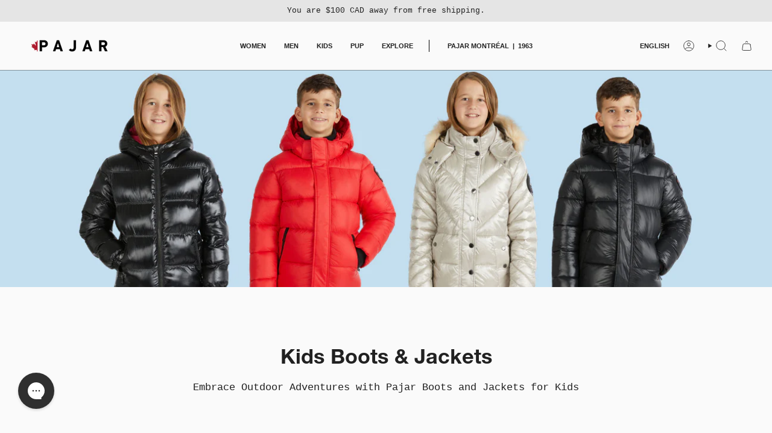

--- FILE ---
content_type: text/html; charset=utf-8
request_url: https://ca.pajar.com/collections/kids/color-black-metal
body_size: 64828
content:















<!doctype html>
<html class="no-js no-touch supports-no-cookies" lang="en">
<head>

  
    

      

      
  
    
  

    
 
    <meta name="robots" content="noindex, follow" pageTitle="collection" /> 
  

  
<style>
  .filters-container-horizontal{
    display:none !important;
  }
  .top-center-container .filters-container-horizontal{
    display:flex !important;
  }
</style>

<style id="fast-simon-serp-css">
      .color-swatch, .fast-swatch-color-fallback {
        width: 10px !important;
        height: 20px !important;
      }
      .fs-product-title {
        margin: 0px !important;
      }
      /* Badges CSS */
      .fs-badges-wrapper{
        position: absolute;
        display: flex;
        top: 8px;
        left: 8px;
        height: auto !important;  
      }
      .fs-metafield-badge.fs-metafield-badge-1 {
        margin-right: 5px;
        background: #fff;
        color: #212121;
        font-size: 12px;
        font-weight: bold;
        padding: 4px 8px;
        /* border-radius: 4px; */
        z-index: 5;
        width: auto;
        text-align: center;
        text-transform: uppercase;
        font-weight: 500;
      }
      .fs-metafield-badge.fs-metafield-badge-2 {
        margin-right: 5px;
        background: #fff;
        color: #212121;
        font-size: 12px;
        font-weight: bold;
        padding: 4px 8px;
        /* border-radius: 4px; */
        z-index: 5;
        width: auto;
        text-align: center;
        text-transform: uppercase;
        font-weight: 500;
      }
      @media screen and (max-width: 768px) {
  .fs-metafield-badge.fs-metafield-badge-1, .fs-metafield-badge.fs-metafield-badge-2{
  padding: 3px 8px;
  }
  }
</style>







<script>
  var __fast_options = __fast_options || {};
  __fast_options.with_product_attributes = true; // ensure metafields are available
  __fast_options.full_product_url_path_redirect = true; // false for https://ca.pajar.com/products/kaj-women-s-lace-up-boot

  const colorMap = {
    black: 'Noir',
    beige: 'Beige',
    blue: 'Bleu',
    blush: 'Rose poudré',
    bone: 'Os',
    bordeaux: 'Bordeaux',
    brown: 'Brun',
    camel: 'Camel',
    charcoal: 'Anthracite',
    cherry: 'Cerise',
    chestnut: 'Châtaigne',
    cobalt: 'Cobalt',
    coco: 'Coco',
    coral: 'Corail',
    cream: 'Crème',
    fuchsia: 'Fuchsia',
    green: 'Vert',
    grey: 'Gris',
    khaki: 'Kaki',
    lilac: 'Lilas',
    natural: 'Naturel',
    navy: 'Marine',
    onyx: 'Onyx',
    orange: 'Orange',
    pink: 'Rose',
    platinum: 'Platine',
    plum: 'Prune',
    purple: 'Violet',
    rust: 'Rouille',
    silver: 'Argent',
    taupe: 'Taupe',
    violet: 'Violet',
    walnut: 'Noyer',
    white: 'Blanc',
    wine: 'Vin',
    gray: 'Gris',
    red: 'Rouge',
    rose: 'Rose',
    sand: 'Sable',
    yellow: 'Jaune',
    chocolate: 'Chocolat',
    biscotti: 'Biscotti',
    bordeau: 'Bordeau',
    brunette: 'Brunette',
    butter: 'Beurre',
    cognac: 'Cognac',
    cuoio: 'Cuoio',
    earth: 'Terre',
    honey: 'Miel',
    ice: 'Gris glacé',
    jeans: 'Jeans',
    'jeans blue': 'Bleu jeans',
    military: 'Camouflage',
    moka: 'Moka',
    'off white': 'Blanc cassé',
    pebble: 'Pierre',
    sage: 'Sauge',
    stone: 'Galet',
    toffee: 'Caramel',
    london: 'Londres',
    chalk: 'Craie',
    'light grey': 'Gris Clair',
    anthracite: 'Anthracite',
    'anthracite/preto': 'Anthracite/Noir',
    'ash/grigio': 'Gris Cendre/Grigio',
    'beige stardust': 'Beige Scintillant',
    'beige/gray': 'Beige/Gris',
    'bianco/preto': 'Bianco/Preto',
    'black /black': 'Noir/Noir',
    'black antilope': 'Noir Antilope',
    'black camo': 'Noir Camo',
    'black iron': 'Noir Fer',
    'black leather': 'Cuir Noir',
    'black metal': 'Noir Métal',
    'black mix': 'Mélange Noir',
    'black pearl': 'Perle Noire',
    'black pearl/beige': 'Noir Perlé/Beige',
    'black stardust': 'Noir Scintillant',
    'black stellare': 'Noir Scintillant',
    'black suede': 'Suède Noir',
    'black vintage print': 'Noir Imprimé Vintage',
    'black white': 'Noir Blanc',
    'black/black': 'Noir/Noir',
    'black/blue/dark teal': 'Noir/Bleu/Sarcelle',
    'black/bone/multi': 'Noir/Os/Multi',
    'black/bordeaux': 'Noir/Bordeaux',
    'black/brown fur': 'Noir/Brun Fourrure',
    'black/chalk': 'Noir/Craie',
    'black/charcoal': 'Noir/Charbon',
    'black/crystal': 'Noir Cristal',
    'black/elm bark': 'Noir/Écorce',
    'black/gold': 'Noir/Or',
    'black/grey fur': 'Noir/Gris/Fourrure',
    'black/khaki': 'Noir/Kaki',
    'black/navy': 'Noir/Bleu Marine',
    'black/silver': 'Noir/Argent',
    'black/white': 'Noir/Blanc',
    'black/white/black': 'Noir/Blanc/Noir',
    bordo: 'Bordeaux',
    'branco/preto': 'Blanc/Noir',
    brandy: 'Brandy',
    'bronze stellare': 'Bronze Stellaire',
    'brown/black': 'Brun/Noir',
    'brown/white': 'Brun/Blanc',
    buffalo: 'Buffle',
    'buffalo plaid': 'Carreaux Buffalo',
    burgundy: 'Bourgogne',
    camoflage: 'Camouflage',
    caramel: 'Caramel',
    castanho: 'Marron',
    champagne: 'Champagne',
    'charcoal iron': 'Charbon/Fer',
    'charcoal stellare flash': 'Charbon Stellaire Flash',
    chalk: 'Craie',
    clear: 'Transparent',
    'cognac/beige': 'Cognac/Beige',
    'cognac/chestnut': 'Cognac/Châtaigne',
    'cognac/ebony': 'Cognac/Ébène',
    'cognac/navy': 'Cognac/Bleu Marine',
    copper: 'Cuivré',
    'creme suede': 'Suède Crème',
    'cuopio / cream': 'Cuopio/Crème',
    'current red': 'Rouge Groseille',
    'dark blue': 'Bleu Foncé',
    'dark brown': 'Brun Foncé',
    'dark brown/black': 'Brun Foncé/Noir',
    'dark brown/military': 'Brun Foncé/Militaire',
    'dark brown/taupe': 'Brun Foncé/Taupe',
    'dark emerald': 'Émeraude Foncé',
    'dark grey': 'Gris Foncé',
    'dark grey/black': 'Gris Foncé/Noir',
    'dark oak': 'Chêne Foncé',
    'dark red': 'Rouge Foncé',
    'dk brown/black': 'Brun Foncé/Noir',
    'dk grey': 'Gris Foncé',
    'dusty pink': 'Rose Poudré',
    ebony: 'Ébène',
    'ecru suede': 'Suède Écru',
    gold: 'Doré',
    'gold metal': 'Métal Doré',
    'gold metal stellare': 'Métal Doré Stellaire',
    'gold stellare': 'Doré Stellaire',
    'gold/beige': 'Doré/Beige',
    golden: 'Doré',
    graphite: 'Graphite',
    'graphite/silver': 'Graphite/Argent',
    'grey/black': 'Gris/Noir',
    gunmetal: 'Canon de Fusil',
    'ice/grey/navy': 'Glace/Gris/Bleu Marine',
    ivory: 'Ivoire',
    'khaki/preto': 'Kaki/Noir',
    lamb: 'Agneau',
    'light grey': 'Gris Clair',
    'light ice/black': 'Glace Claire/Noir',
    'light pink': 'Rose Clair',
    lightgrey: 'Gris Clair',
    'lino suede': 'Suède Lin',
    magnolia: 'Magnolia',
    marino: 'Marine',
    marrone: 'Marron',
    'military green/black': 'Vert Militaire/Noir',
    'military/crystal': 'Militaire/Crystal',
    'military/military camo': 'Militaire/Camouflage Militaire',
    'mink suede': 'Suède Vison',
    multi: 'Multicolore',
    'multi black/white': 'Multicolore Noir/Blanc',
    'multi color': 'Multicolore',
    multicolor: 'Multicolore',
    mustard: 'Moutarde',
    'n/c': 'Sans Couleur',
    'navy/black': 'Bleu Marine/Noir',
    'navy/grey': 'Bleu Marine/Gris',
    'navy/silver': 'Bleu Marine/Argent',
    'navy/taupe': 'Bleu Marine/Taupe',
    nero: 'Noir',
    'neon green': 'Vert Néon',
    'neon lime': 'Citron Néon',
    'neon pink': 'Rose Néon',
    'neon pink/grey/black': 'Rose Néon/Gris/Noir',
    neutral: 'Neutre',
    'no color': 'Sans Couleur',
    'nude leather': 'Cuir Nude',
    olive: 'Olive',
    'olive camo': 'Camouflage Olive',
    'olive/black': 'Olive/Noir',
    'olive/dark brown': 'Olive/Brun Foncé',
    'olivia/preto': 'Olivia/Noir',
    offwhite: 'Blanc Cassé',
    'optical white': 'Blanc Optique',
    'ox blood': 'Bordeaux Foncé',
    oxblood: 'Bordeaux Foncé',
    'pewter fly': 'Étain',
    'pink gold stellare flash': 'Or Rose Stellaire Flash',
    'quarzo rosa': 'Quartz Rose',
    'red stellare': 'Rouge Stellaire',
    'red/bone': 'Rouge/Os',
    'red/bone/multi': 'Rouge/Os/Multicolore',
    'red/black': 'Rouge/Noir',
    'rose gold / black': 'Or Rose/Noir',
    rustic: 'Rustique',
    'rustic/black': 'Rustique/Noir',
    'safari / white': 'Safari/Blanc',
    'sand/black': 'Sable/Noir',
    sapphire: 'Saphir',
    shark: 'Gris Requin',
    'shark-teal': 'Requin/Sarcelle',
    'shark/bone': 'Requin/Os',
    'silver stellare flash': 'Argent Stellaire Flash',
    tabacco: 'Tabac',
    tan: 'Fauve',
    'tan/church': 'Fauve/Church',
    'taupe -violet': 'Taupe/Violet',
    'taupe / camello': 'Taupe/Camel',
    'taupe/black': 'Taupe/Noir',
    teal: 'Sarcelle',
    'testa di moro': 'Chocolat',
    turquoise: 'Turquoise',
    'walnut/setter': 'Noyer/Setter',
    'white iron': 'Blanc Fer',
    'white marble': 'Marbre Blanc',
    'white pearl': 'Perle Blanche',
    'white stellare': 'Blanc Stellaire',
    'white-coral': 'Blanc/Corail',
    'white-neon lime': 'Blanc/Citron Néon',
    'white/navy': 'Blanc/Bleu Marine',
    'white/silver': 'Blanc/Argent',
    whiskey: 'Whisky',
    woody: 'Bois',
  };


  const BADGE_TRANSLATIONS_FR = {
  "NEW": "NOUVEAU",
  "BESTSELLER": "MEILLEURE VENTE",
  "3-IN-1": "3-EN-1",
  "REVERSIBLE": "RÉVERSIBLE",
  };


  /* get all products to loop on */
  function getProductElements(element) {
    return [...element.querySelectorAll(`.fs-results-product-card`)];
  }

  /* remove label */
  function removeLabel(productElement) {
    const label = productElement.querySelector('.my-promo-label');
    if (label) {
      label.remove();
    }
  }

  function addSaleLabel(productElement, data) {
    const save = Math.round(((data.comparePrice - data.price) * 100) / data.comparePrice);

    var compareelement = productElement.querySelector('.compare-container');

    if (compareelement && productElement.querySelectorAll(`.my-promo-labels`).length === 0) {
      compareelement.insertAdjacentHTML('afterend', `<div class="my-promo-labels">Save ${save}%</div>`);
      productElement.querySelector('.info-container').style.gridTemplateAreas =
        '"title title title title" "compare compare price price" "promo promo promo promo" "colorSwatches colorSwatches colorSwatches colorSwatches"';
    }
  }

  function GetColorName(product) {
    const firstObjectWithColor = product.find((item) => 'Color' in item.attributes);
    const firstColor = firstObjectWithColor?.attributes.Color; // Using optional chaining for safety
    const formattedColor = firstColor ? firstColor.toLowerCase().replace('/', '_').replace(/ /g, '_') : null;
    return formattedColor;
  }

  /* Function to sanitize the color name */
  function sanitizeColorName(colorName) {
    return colorName.replace(/[^a-zA-Z0-9-_]/g, '_'); // Replace all non-alphanumeric characters with _
  }

  // function swatchHoverCallback(data) {
  //   if( data ){
  //     const swatchWrapperElement=data.swatchElement;
  //     setTimeout(()=>{
  //       if(swatchWrapperElement.querySelector(".fs-serp-tooltip") && colorMap[swatchWrapperElement.querySelector(".fs-serp-tooltip").innerHTML.toLowerCase()]) {
  //         swatchWrapperElement.querySelector(".fs-serp-tooltip").innerHTML=colorMap[swatchWrapperElement.querySelector(".fs-serp-tooltip").innerHTML.toLowerCase()]
  //       }

  //       let productElement = data.swatchElement.closest('.fs-product-card');

  //       // Find the product title element inside the productElement
  //       let productTitleElement = productElement.querySelector('.fs-product-title');

  //       // Check if the product title element exists
  //       if (productTitleElement) {
  //           // Get the current title text
  //           let titleText = productTitleElement.textContent;

  //           let regex = / - .*/;

  //           let newText = titleText.replace(regex, "");
  //           productTitleElement.textContent = newText;
  //       }

  //     },1);
  //   }
  // }

  // window.addEventListener('fs-custom-events-product-swatch-on-hover', (e) => {
  //     swatchHoverCallback(e.detail);
  // });

  // custom-tooltip-english-french
  function swatchHoverCallback(data) {
    if (data) {
      const swatchWrapperElement = data.swatchElement;
      setTimeout(() => {
        const tooltip = swatchWrapperElement.querySelector('.fs-serp-tooltip');

        if (tooltip) {
          const originalText = tooltip.innerHTML.toLowerCase();

          // Check Shopify locale and apply translation only for French
          if (Shopify.locale === 'fr' && colorMap[originalText]) {
            tooltip.innerHTML = colorMap[originalText];
          } else {
            tooltip.innerHTML = originalText.charAt(0).toUpperCase() + originalText.slice(1); // Capitalize
          }
        }

        let productElement = data.swatchElement.closest('.fs-product-card');
        let productTitleElement = productElement?.querySelector('.fs-product-title');

        if (productTitleElement) {
          let titleText = productTitleElement.textContent;
          let newText = titleText.replace(/ - .*/, '');
          productTitleElement.textContent = newText;
        }
      }, 1);
    }
  }

  window.addEventListener('fs-custom-events-product-swatch-on-hover', (e) => {
    swatchHoverCallback(e.detail);
  });

  /* helper: remove existing badges */
  function removeBadge(productElement) {
    productElement.querySelectorAll('.fs-metafield-badge').forEach((b) => b.remove());
  }

  /* helper: add badge with unique index class */
  function addBadge(productElement, badgeText, index) {
    if (!badgeText) return;

    const lang = Shopify.locale;
    let displayText = badgeText;
    //translate badges to France
    if (lang === 'fr' && BADGE_TRANSLATIONS_FR[badgeText]) {
      displayText = BADGE_TRANSLATIONS_FR[badgeText];
    }
    let badgesContainer = productElement.querySelector('.image-wrapper .fs-badges-wrapper');
    if (!badgesContainer) {
      const wrapper = productElement.querySelector('.image-wrapper');
      if (wrapper) {
        wrapper.insertAdjacentHTML('afterbegin', `<div class="fs-badges-wrapper"></div>`);
        badgesContainer = wrapper.querySelector('.fs-badges-wrapper');
      }
    }

    if (badgesContainer) {
      badgesContainer.insertAdjacentHTML(
        'beforeend',
        `<div class="fs-metafield-badge fs-metafield-badge-${index + 1}">
         ${displayText}
       </div>`
      );
    }
  }

  /* helper: get metafield/attribute values (limit 2) */
  function getAttributeValues(att, name, limit = 2) {
    let values = [];
    if (typeof att !== 'undefined' && att !== null) {
      for (let key in att) {
        if (att[key][0] === name) {
          values = att[key][1].slice(0, limit); // take up to 2
          break;
        }
      }
    }
    return values;
  }

  function hooks() {
    var lang = Shopify.locale;
    console.log('lang:' + lang);

    window.SerpOptions.registerHook('serp-filters', ({ facets, element }) => {
      if (window.innerWidth < 480 && lang == 'fr') {
        if (element.querySelector('.fs-modern-filters-title-container .fs-modern-filters-title-text')) {
          element.querySelector('.fs-modern-filters-title-container .fs-modern-filters-title-text').innerHTML =
            'Filtrer et trier';
        }
        if (
          element.querySelector('.fs-modern-filters-sorting-title') &&
          element.querySelector('.fs-modern-filters-sorting-title').innerHTML == 'Sorting'
        ) {
          element.querySelector('.fs-modern-filters-sorting-title').innerHTML = 'Trier';
        }
        if (element.querySelector('.fs-modern-mobile-filters-clear-all-button')) {
          element.querySelector('.fs-modern-mobile-filters-clear-all-button').innerHTML = 'Effacer';
        }
        if (element.querySelectorAll('.fs-modern-mobile-filters-apply-button span').length == 3) {
          const resultsParts = element.querySelectorAll('.fs-modern-mobile-filters-apply-button span');
          resultsParts[0].innerHTML = 'Voir';
          resultsParts[2].innerHTML = 'items';
        }
      }
      if (window.innerWidth > 820 && lang == 'fr') {
        element.querySelectorAll('#fs_filter_couleur .filters-option-text').forEach((colorFilter) => {
          if (colorMap[colorFilter.innerHTML.toLowerCase()])
            colorFilter.innerHTML = colorMap[colorFilter.innerHTML.toLowerCase()];
        });
      }
    });

    window.SerpOptions.registerHook('serp-product-grid', ({ products, element }) => {
      const productCards = element.querySelectorAll('.fs-results-product-card');

      productCards.forEach((card) => {
        const titleElement = card.querySelector('.fs-product-title');

        if (titleElement && !titleElement.querySelector('.custom-title-icon')) {
          const titleText = titleElement.textContent.toLowerCase();

          if (titleText.includes('ice gripper') || titleText.includes('ice-gripper')) {
            const icon = document.createElement('img');
            icon.src =
              'https://cdn.shopify.com/s/files/1/0068/2292/0303/files/ICE_GRIPPER_ICON_2f73a267-9625-465e-8e4d-9ae62224a991.svg?v=1744823403';
            icon.alt = 'Ice Gripper Icon';
            icon.className = 'custom-title-icon';
            icon.style.width = '16px';
            icon.style.height = '16px';
            icon.style.marginLeft = '4px';
            icon.style.verticalAlign = 'middle';

            titleElement.appendChild(icon);
          }
        }
      });

      productCards.forEach((card) => {
        const oldTitle = card.querySelector('.fs-product-title');
        if (!oldTitle) return;

        // Replace with H3 if needed
        const newTitle = document.createElement('h3');
        newTitle.innerHTML = oldTitle.innerHTML;
        newTitle.className = oldTitle.className;
        newTitle.setAttribute('style', oldTitle.getAttribute('style'));
        oldTitle.parentNode.replaceChild(newTitle, oldTitle);

        // Make sure the icon is not already added
        if (newTitle.querySelector('.custom-heritage-icon')) return;

        const titleText = newTitle.textContent.toLowerCase();
        if (titleText.includes('heritage')) {
          const icon = document.createElement('img');
          icon.src = 'https://cdn.shopify.com/s/files/1/0068/2292/0303/files/Heritage-icon.svg?v=1757427943';
          icon.alt = 'Heritage';
          icon.className = 'custom-heritage-icon';
          icon.style.width = '16px';
          icon.style.height = '16px';
          icon.style.marginLeft = '4px';
          icon.style.verticalAlign = 'middle';

          newTitle.appendChild(icon);
        }
      });

      var parent = element.closest('#fs-serp-page');

      //change filters place
      if (
        parent &&
        !parent.querySelector('.top-center-container .filters-container') &&
        parent.querySelector('.filters-container') &&
        parent.querySelector('.top-center-container')
      ) {
        parent
          .querySelector('.top-center-container')
          .insertBefore(
            parent.querySelector('.filters-container'),
            parent.querySelector('.top-center-container').firstChild
          );
      }
      //change summaryWrapper place
      if (
        window.innerWidth > 820 &&
        parent &&
        !parent.querySelector('.buttons-wrapper .summaryWrapper') &&
        parent.querySelector('.buttons-wrapper') &&
        parent.querySelector('.summaryWrapper')
      ) {
        parent
          .querySelector('.buttons-wrapper')
          .insertBefore(parent.querySelector('.summaryWrapper'), parent.querySelector('.buttons-wrapper').firstChild);
      }
      if (
        window.innerWidth < 480 &&
        parent &&
        !parent.querySelector('.fs-top-right-buttons-wrapper .summaryWrapper') &&
        parent.querySelector('.fs-top-right-buttons-wrapper') &&
        parent.querySelector('.summaryWrapper')
      ) {
        parent
          .querySelector('.fs-top-right-buttons-wrapper')
          .insertBefore(
            parent.querySelector('.summaryWrapper'),
            parent.querySelector('.fs-top-right-buttons-wrapper').firstChild
          );
      }

      if (parent && lang == 'fr') {
        // Translate "Search results for"
        const title = parent.querySelector('.top-center-container .title');
        if (title) {
          const existingCustomTitle = parent.querySelector('.titleWrapper .title.cstm');
          if (existingCustomTitle) {
            existingCustomTitle.remove();
          }
          const titleFR = title.cloneNode(true);
          titleFR.innerHTML = titleFR.innerHTML.replace('Search results for', 'Résultats de recherche pour');
          titleFR.innerHTML = titleFR.innerHTML.replace('No results for', 'Aucun résultat pour');
          titleFR.classList.add('cstm');
          if (parent.querySelector('.titleWrapper')) {
            parent.querySelector('.titleWrapper').appendChild(titleFR);
          }

          title.style.display = 'none';
          titleFR.style.display = 'block';
        }
        //translate did-you-mean
        if (parent.querySelector('.did-you-mean')) {
          parent.querySelector('.did-you-mean').innerHTML = parent
            .querySelector('.did-you-mean')
            .innerHTML.replace('Did you mean', ' Vous voulez dire');
        }

        //translate no-results
        if (parent.querySelector('.fs-no-results')) {
          parent.querySelector('.fs-no-results').innerHTML = parent
            .querySelector('.fs-no-results')
            .innerHTML.replace(
              'No results found. Showing top popular products you might want to consider...',
              'Aucun résultat trouvé. Afficher les produits les plus populaires que vous pourriez considérer...'
            );
        }

        if (parent.querySelector('.clear-all-button')) {
          parent.querySelector('.clear-all-button').innerHTML = 'Tout effacer';
        }

        //translate filters
        if (parent.querySelector('.filters-button-wrapper')) {
          parent.querySelector('.filters-button-wrapper').innerHTML = 'FILTRES';
        }

        var totalResultsElement = parent.querySelector('.fs-total-results-text');
        if (totalResultsElement) {
          // Get the text content of the element
          const textContent = totalResultsElement.textContent;

          // Use a regular expression to separate the number and the text
          const number = textContent.match(/\d+/)[0]; // Match the number
          const text = textContent.replace(number, '').trim(); // Extract the text and trim any extra spaces

          // Replace the text with the translated text
          const translatedText = text.replace('results', 'résultats');

          // Set the new content of the element
          totalResultsElement.textContent = `${number} ${translatedText}`;
        }

        var filtersButton = parent.querySelector('.filters-button-wrapper');
        if (window.innerWidth < 820 && filtersButton && filtersButton.innerHTML == 'FILTRES') {
          filtersButton.innerHTML = 'FILTRES';
        }
      }

      for (const productElement of getProductElements(element)) {
        /* get product data */
        const productID = productElement.dataset.productId;
        const data = products[productID];
        if (data) {
          let cleanTitle = data.title;
          if (cleanTitle && data.title.includes('-')) {
            data.title = data.title.split('-')[0].trim();
          }
          const titleElement = productElement.querySelector('.fs-product-title-wrapper .fs-product-title');
          if (titleElement) {
            titleElement.textContent = cleanTitle;
          }

          // clear old badges
          removeBadge(productElement);

          // get metafield badges
          let badges = getAttributeValues(data.attributes, 'custom.badges');
          if (!badges.length) {
            badges = getAttributeValues(data.metafields, 'custom.badges');
          }
          // render up to 2 badges with unique class
          badges.forEach((badgeText, i) => addBadge(productElement, badgeText, i));

          /* add if comparePrice exist*/
          if (
            data &&
            data.comparePrice &&
            data.price &&
            parseFloat(data.comparePrice) > 0 &&
            parseFloat(data.comparePrice) > parseFloat(data.price)
          ) {
            addSaleLabel(productElement, data);
          }

          /* Get the Color code */
          const url = data && data.productURL ? data.productURL : '';
          var colorName = data && data.variants ? GetColorName(data.variants) : '';
          var sanitizedColorName = sanitizeColorName(colorName);

          // color swatches images
          var cswatch = `<span class="color-swatch-container fs-color-swatch-container" data-alt-url="${url}"><span class="color-swatch fast-swatch-color-fallback fast-swatch-color-${sanitizedColorName} isp-product-color-swatch-${sanitizedColorName} selected" style="cursor: pointer;margin: 5px;display: block;transition: .2s all ease-in-out;position: relative;border: none !important;box-shadow: none !important;border-radius: 0px !important;max-height: 16px !important;max-width: 16px !important;width: 25px;height: 25px;" data-disabled="false" title="${colorName}"></span><span class="color-swatch-color-name fs-color-name" style="display: none;">${colorName}</span></span>`;
          var allColorSwatches = productElement.querySelectorAll('.color-swatch-container');

          if (allColorSwatches.length == 0) {
            if (productElement.querySelectorAll(`.fast-swatch-color-${sanitizedColorName}`).length === 0) {
              productElement.querySelector('.color-swatches').insertAdjacentHTML('beforeend', cswatch);
            }
          }

          // Select the parent element of the element with the class fs-product-title-search-term
          const parentElement = productElement.querySelector('.fs-product-title');
          const priceElement = productElement.querySelector('.price');

          // Check if the element exists
          if (priceElement) {
            // Get the text content of the element
            let priceText = priceElement.textContent;

            // Remove the "From" string
            priceText = priceText.toLowerCase();
            priceText = priceText.replace('from', '');

            // Set the modified text content back to the element
            priceElement.textContent = priceText.trim(); // trim() to remove extra whitespace
          }

          // Select the parent element of the element with the class fs-product-title-search-term
          var stringtoremove = colorName.toUpperCase().replace('_', ' ');
          stringtoremove = ' - ' + stringtoremove;

          // Check if the parent element exists
          if (parentElement) {
            // Get the text content of the parent element
            let textContent = parentElement.textContent;

            let regex = / - .*/;

            let newText = textContent.replace(regex, '');
            parentElement.textContent = newText;
          }

          // Replace the product title with an H3 element
          const newElement = document.createElement('h3');
          newElement.innerHTML = parentElement.innerHTML;
          newElement.className = parentElement.className;
          newElement.setAttribute('style', parentElement.getAttribute('style'));
          parentElement.parentNode.replaceChild(newElement, parentElement);

          // Title cleanup + Ice Gripper icon
          const titleWrapper = productElement.querySelector('.fs-product-title');
          if (titleWrapper) {
            const nameEl = titleWrapper.querySelector('a') || titleWrapper;
            nameEl.textContent = (nameEl.textContent || '').split(' - ')[0];

            // Ice Gripper icon
            if (
              /ice[\s-]?gripper/.test(nameEl.textContent.toLowerCase()) &&
              !nameEl.querySelector('.custom-title-icon')
            ) {
              const icon = new Image();
              icon.src =
                'https://cdn.shopify.com/s/files/1/0068/2292/0303/files/ICE_GRIPPER_ICON_2f73a267-9625-465e-8e4d-9ae62224a991.svg?v=1744823403';
              icon.alt = 'Ice Gripper Icon';
              icon.className = 'custom-title-icon';
              icon.style.width = '16px';
              icon.style.height = '16px';
              icon.style.marginLeft = '4px';
              icon.style.verticalAlign = 'middle';
              nameEl.appendChild(icon);
            }

            // Heritage icon
            if (
              nameEl.textContent.toLowerCase().includes('heritage') &&
              !nameEl.querySelector('.custom-heritage-icon')
            ) {
              const icon = document.createElement('img');
              icon.src = 'https://cdn.shopify.com/s/files/1/0068/2292/0303/files/Heritage-icon.svg?v=1757427943';
              icon.alt = 'Heritage';
              icon.className = 'custom-heritage-icon';
              icon.style.width = '16px';
              icon.style.height = '16px';
              icon.style.marginLeft = '4px';
              icon.style.verticalAlign = 'middle';
              nameEl.appendChild(icon);
            }
          }
        }
      }
    });
  }

  // execution here
  if (window.SerpOptions) {
    hooks();
  } else {
    window.addEventListener('fast-serp-ready', function () {
      hooks();
    });
  }
</script>





  <meta name="google-site-verification" content="rS9ZMpmpdCSf0ndr66iOvm-FEMryjc1I8I9z8iRKGyc" />
 <script>
  document.addEventListener('DOMContentLoaded', function() {
    // Select the button you want to click
    var autoPlayButton = document.querySelector('.deferred-media__poster');

    // Check if the button exists and click it
    if (autoPlayButton) {
      autoPlayButton.click();
    }
  });
</script>
  <meta charset="UTF-8">
  <meta http-equiv="X-UA-Compatible" content="IE=edge">
  <meta name="viewport" content="width=device-width, initial-scale=1.0">
  <meta name="theme-color" content="#d1a882">
  <link rel="canonical" href="https://ca.pajar.com/collections/kids/color-black-metal">

  <link rel="alternate" href="https://us.pajar.com/collections/kids/color-black-metal" hreflang="en-us" />
  <link rel="alternate" href="https://ca.pajar.com/collections/kids/color-black-metal" hreflang="en-ca" />
  <link rel="alternate" href="https://ca.pajar.com/fr/collections/kidscolor-black-metal" hreflang="fr-ca" />
  <link rel="alternate" href="https://ca.pajar.com/collections/kids/color-black-metal" hreflang="x-default" />

  
 
  <!-- Hotjar Tracking Code for https://ca.pajar.com/ -->
<script>
    (function(h,o,t,j,a,r){
        h.hj=h.hj||function(){(h.hj.q=h.hj.q||[]).push(arguments)};
        h._hjSettings={hjid:6521853,hjsv:6};
        a=o.getElementsByTagName('head')[0];
        r=o.createElement('script');r.async=1;
        r.src=t+h._hjSettings.hjid+j+h._hjSettings.hjsv;
        a.appendChild(r);
    })(window,document,'https://static.hotjar.com/c/hotjar-','.js?sv=');
</script>

  <!-- ======================= Broadcast Theme V5.8.0 ========================= -->

  <link href="//ca.pajar.com/cdn/shop/t/244/assets/theme.css?v=120321929691660457241761849412" as="style" rel="preload">
  <link href="//ca.pajar.com/cdn/shop/t/244/assets/vendor.js?v=37228463622838409191761580256" as="script" rel="preload">
  <link href="//ca.pajar.com/cdn/shop/t/244/assets/theme.js?v=25935739080473096221761580256" as="script" rel="preload">
<style data-shopify>.loading { position: fixed; top: 0; left: 0; z-index: 99999; width: 100%; height: 100%; background: var(--bg); transition: opacity 0.2s ease-out, visibility 0.2s ease-out; }
    body.is-loaded .loading { opacity: 0; visibility: hidden; pointer-events: none; }
    .loading__image__holder { position: absolute; top: 0; left: 0; width: 100%; height: 100%; font-size: 0; display: flex; align-items: center; justify-content: center; }
    .loading__image__holder:nth-child(2) { opacity: 0; }
    .loading__image { max-width: 100px; max-height: 100px; object-fit: contain; }
    .loading--animate .loading__image__holder:nth-child(1) { animation: pulse1 2s infinite ease-in-out; }
    .loading--animate .loading__image__holder:nth-child(2) { animation: pulse2 2s infinite ease-in-out; }
    @keyframes pulse1 {
      0% { opacity: 1; }
      50% { opacity: 0; }
      100% { opacity: 1; }
    }
    @keyframes pulse2 {
      0% { opacity: 0; }
      50% { opacity: 1; }
      100% { opacity: 0; }
    }</style>
    <link rel="icon" type="image/png" href="//ca.pajar.com/cdn/shop/files/PAJAR-FAVICON-2024-BLACK.png?crop=center&height=32&v=1725462451&width=32">
  

  <!-- Title and description ================================================ -->
  


  <title>Kids Boots & Jackets 
      

 &ndash; Tagged &quot;color-black-metal&quot;</title>
  
  






  <meta
    name="description"
    content="Shop our wide collection of Kids Boots & Jackets at Pajar. Discover Pajar outerwear, winter jackets, boots & casual sneakers. Free shipping over $100."
  >
   


  


  
  <meta property="og:site_name" content="Pajar Canada">
<meta property="og:url" content="https://ca.pajar.com/collections/kids/color-black-metal">
<meta property="og:title" content="Kids Boots and Jackets | Pajar Canada">
<meta property="og:type" content="product.group">
<meta property="og:description" content="Discover ultimate comfort with our Kids collection. Stay on-trend and warm no matter the Canadian weather, in Pajar winter boots, jackets and puffers for kids."><meta property="og:image" content="http://ca.pajar.com/cdn/shop/collections/fr-100_eefc76a7-485c-4d90-8622-bf69aa272d35.jpg?v=1674252038">
  <meta property="og:image:secure_url" content="https://ca.pajar.com/cdn/shop/collections/fr-100_eefc76a7-485c-4d90-8622-bf69aa272d35.jpg?v=1674252038">
  <meta property="og:image:width" content="1879">
  <meta property="og:image:height" content="787"><meta name="twitter:card" content="summary_large_image">
<meta name="twitter:title" content="Kids Boots and Jackets | Pajar Canada">
<meta name="twitter:description" content="Discover ultimate comfort with our Kids collection. Stay on-trend and warm no matter the Canadian weather, in Pajar winter boots, jackets and puffers for kids.">

  <!-- CSS ================================================================== -->
  <style data-shopify>

    
    

    
      
    

    
      
    

    
    

    
      
    

    
      
    
  </style>

  
<style data-shopify>

:root {--scrollbar-width: 0px;





--COLOR-VIDEO-BG: #ededed;
--COLOR-BG-BRIGHTER: #ededed;--COLOR-BG: #fafafa;--COLOR-BG-ALPHA-25: rgba(250, 250, 250, 0.25);
--COLOR-BG-TRANSPARENT: rgba(250, 250, 250, 0);
--COLOR-BG-SECONDARY: #f7f9fa;
--COLOR-BG-SECONDARY-LIGHTEN: #ffffff;
--COLOR-BG-RGB: 250, 250, 250;

--COLOR-TEXT-DARK: #000000;
--COLOR-TEXT: #212121;
--COLOR-TEXT-LIGHT: #626262;


/* === Opacity shades of grey ===*/
--COLOR-A5:  rgba(33, 33, 33, 0.05);
--COLOR-A10: rgba(33, 33, 33, 0.1);
--COLOR-A15: rgba(33, 33, 33, 0.15);
--COLOR-A20: rgba(33, 33, 33, 0.2);
--COLOR-A25: rgba(33, 33, 33, 0.25);
--COLOR-A30: rgba(33, 33, 33, 0.3);
--COLOR-A35: rgba(33, 33, 33, 0.35);
--COLOR-A40: rgba(33, 33, 33, 0.4);
--COLOR-A45: rgba(33, 33, 33, 0.45);
--COLOR-A50: rgba(33, 33, 33, 0.5);
--COLOR-A55: rgba(33, 33, 33, 0.55);
--COLOR-A60: rgba(33, 33, 33, 0.6);
--COLOR-A65: rgba(33, 33, 33, 0.65);
--COLOR-A70: rgba(33, 33, 33, 0.7);
--COLOR-A75: rgba(33, 33, 33, 0.75);
--COLOR-A80: rgba(33, 33, 33, 0.8);
--COLOR-A85: rgba(33, 33, 33, 0.85);
--COLOR-A90: rgba(33, 33, 33, 0.9);
--COLOR-A95: rgba(33, 33, 33, 0.95);

--COLOR-BORDER: rgb(210, 210, 210);
--COLOR-BORDER-LIGHT: #e2e2e2;
--COLOR-BORDER-HAIRLINE: #f2f2f2;
--COLOR-BORDER-DARK: #9f9f9f;/* === Bright color ===*/
--COLOR-PRIMARY: #d1a882;
--COLOR-PRIMARY-HOVER: #c9813d;
--COLOR-PRIMARY-FADE: rgba(209, 168, 130, 0.05);
--COLOR-PRIMARY-FADE-HOVER: rgba(209, 168, 130, 0.1);
--COLOR-PRIMARY-LIGHT: #fcf6f0;--COLOR-PRIMARY-OPPOSITE: #ffffff;



/* === link Color ===*/
--COLOR-LINK: #212121;
--COLOR-LINK-HOVER: rgba(33, 33, 33, 0.7);
--COLOR-LINK-FADE: rgba(33, 33, 33, 0.05);
--COLOR-LINK-FADE-HOVER: rgba(33, 33, 33, 0.1);--COLOR-LINK-OPPOSITE: #ffffff;


/* === Product grid sale tags ===*/
--COLOR-SALE-BG: #ffffff;
--COLOR-SALE-TEXT: #313d48;

/* === Product grid badges ===*/
--COLOR-BADGE-BG: #444444;
--COLOR-BADGE-TEXT: #ffffff;

/* === Product sale color ===*/
--COLOR-SALE: #000000;

/* === Gray background on Product grid items ===*/--filter-bg: 1.0;/* === Helper colors for form error states ===*/
--COLOR-ERROR: #721C24;
--COLOR-ERROR-BG: #F8D7DA;
--COLOR-ERROR-BORDER: #F5C6CB;



  --RADIUS: 0px;
  --RADIUS-SELECT: 0px;

--COLOR-HEADER-BG: #000000;--COLOR-HEADER-BG-TRANSPARENT: rgba(0, 0, 0, 0);
--COLOR-HEADER-LINK: #212121;
--COLOR-HEADER-LINK-HOVER: rgba(33, 33, 33, 0.7);

--COLOR-MENU-BG: #fafafa;
--COLOR-MENU-LINK: #212121;
--COLOR-MENU-LINK-HOVER: rgba(33, 33, 33, 0.7);
--COLOR-SUBMENU-BG: #fafafa;
--COLOR-SUBMENU-LINK: #000000;
--COLOR-SUBMENU-LINK-HOVER: rgba(0, 0, 0, 0.7);
--COLOR-SUBMENU-TEXT-LIGHT: #4b4b4b;
--COLOR-MENU-TRANSPARENT: #ffffff;
--COLOR-MENU-TRANSPARENT-HOVER: rgba(255, 255, 255, 0.7);--COLOR-FOOTER-BG: #000000;
--COLOR-FOOTER-BG-HAIRLINE: #080808;
--COLOR-FOOTER-TEXT: #ffffff;
--COLOR-FOOTER-TEXT-A35: rgba(255, 255, 255, 0.35);
--COLOR-FOOTER-TEXT-A75: rgba(255, 255, 255, 0.75);
--COLOR-FOOTER-LINK: #e1e1e1;
--COLOR-FOOTER-LINK-HOVER: rgba(225, 225, 225, 0.7);
--COLOR-FOOTER-BORDER: #535353;

--TRANSPARENT: rgba(255, 255, 255, 0);

/* === Default overlay opacity ===*/
--overlay-opacity: 0;
--underlay-opacity: 1;
--underlay-bg: rgba(0,0,0,0.4);

/* === Custom Cursor ===*/
--ICON-ZOOM-IN: url( "//ca.pajar.com/cdn/shop/t/244/assets/icon-zoom-in.svg?v=182473373117644429561761580256" );
--ICON-ZOOM-OUT: url( "//ca.pajar.com/cdn/shop/t/244/assets/icon-zoom-out.svg?v=101497157853986683871761580256" );

/* === Custom Icons ===*/


  
  --ICON-ADD-BAG: url( "//ca.pajar.com/cdn/shop/t/244/assets/icon-add-bag.svg?v=23763382405227654651761580256" );
  --ICON-ADD-CART: url( "//ca.pajar.com/cdn/shop/t/244/assets/icon-add-cart.svg?v=3962293684743587821761580256" );
  --ICON-ARROW-LEFT: url( "//ca.pajar.com/cdn/shop/t/244/assets/icon-arrow-left.svg?v=136066145774695772731761580256" );
  --ICON-ARROW-RIGHT: url( "//ca.pajar.com/cdn/shop/t/244/assets/icon-arrow-right.svg?v=150928298113663093401761580256" );
  --ICON-SELECT: url("//ca.pajar.com/cdn/shop/t/244/assets/icon-select.svg?v=150573211567947701091761580256");


--PRODUCT-GRID-ASPECT-RATIO: 150.0%;

/* === Typography ===*/
--FONT-WEIGHT-BODY: 400;
--FONT-WEIGHT-BODY-BOLD: 700;

--FONT-STACK-BODY: "Courier New", Courier, monospace;
--FONT-STYLE-BODY: normal;
--FONT-STYLE-BODY-ITALIC: italic;
--FONT-ADJUST-BODY: 0.9;

--LETTER-SPACING-BODY: 0.0em;

--FONT-WEIGHT-HEADING: 400;
--FONT-WEIGHT-HEADING-BOLD: 700;

--FONT-UPPERCASE-HEADING: none;
--LETTER-SPACING-HEADING: 0.0em;

--FONT-STACK-HEADING: Helvetica, Arial, sans-serif;
--FONT-STYLE-HEADING: normal;
--FONT-STYLE-HEADING-ITALIC: italic;
--FONT-ADJUST-HEADING: 0.9;

--FONT-WEIGHT-SUBHEADING: 400;
--FONT-WEIGHT-SUBHEADING-BOLD: 700;

--FONT-STACK-SUBHEADING: "Courier New", Courier, monospace;
--FONT-STYLE-SUBHEADING: normal;
--FONT-STYLE-SUBHEADING-ITALIC: italic;
--FONT-ADJUST-SUBHEADING: 0.9;

--FONT-UPPERCASE-SUBHEADING: uppercase;
--LETTER-SPACING-SUBHEADING: 0.0em;

--FONT-STACK-NAV: Helvetica, Arial, sans-serif;
--FONT-STYLE-NAV: normal;
--FONT-STYLE-NAV-ITALIC: italic;
--FONT-ADJUST-NAV: 0.8;

--FONT-WEIGHT-NAV: 400;
--FONT-WEIGHT-NAV-BOLD: 700;

--LETTER-SPACING-NAV: 0.0em;

--FONT-SIZE-BASE: 0.9rem;
--FONT-SIZE-BASE-PERCENT: 0.9;

/* === Parallax ===*/
--PARALLAX-STRENGTH-MIN: 120.0%;
--PARALLAX-STRENGTH-MAX: 130.0%;--COLUMNS: 4;
--COLUMNS-MEDIUM: 3;
--COLUMNS-SMALL: 2;
--COLUMNS-MOBILE: 1;--LAYOUT-OUTER: 32px;
  --LAYOUT-GUTTER: 32px;
  --LAYOUT-OUTER-MEDIUM: 22px;
  --LAYOUT-GUTTER-MEDIUM: 22px;
  --LAYOUT-OUTER-SMALL: 16px;
  --LAYOUT-GUTTER-SMALL: 16px;--base-animation-delay: 0ms;
--line-height-normal: 1.375; /* Equals to line-height: normal; */--SIDEBAR-WIDTH: 270px;
  --SIDEBAR-WIDTH-MEDIUM: 258px;--DRAWER-WIDTH: 380px;--ICON-STROKE-WIDTH: 1px;/* === Button General ===*/
--BTN-FONT-STACK: "Courier New", Courier, monospace;
--BTN-FONT-WEIGHT: 400;
--BTN-FONT-STYLE: normal;
--BTN-FONT-SIZE: 13px;

--BTN-LETTER-SPACING: 0.1em;
--BTN-UPPERCASE: uppercase;
--BTN-TEXT-ARROW-OFFSET: -1px;

/* === Button Primary ===*/
--BTN-PRIMARY-BORDER-COLOR: #828c8e;
--BTN-PRIMARY-BG-COLOR: #212121;
--BTN-PRIMARY-TEXT-COLOR: #fafafa;


  --BTN-PRIMARY-BG-COLOR-BRIGHTER: #3b3b3b;


/* === Button Secondary ===*/
--BTN-SECONDARY-BORDER-COLOR: #2f3c4d;
--BTN-SECONDARY-BG-COLOR: #000000;
--BTN-SECONDARY-TEXT-COLOR: #ffffff;


  --BTN-SECONDARY-BG-COLOR-BRIGHTER: #1a1a1a;


/* === Button White ===*/
--TEXT-BTN-BORDER-WHITE: #fff;
--TEXT-BTN-BG-WHITE: #fff;
--TEXT-BTN-WHITE: #000;
--TEXT-BTN-BG-WHITE-BRIGHTER: #f2f2f2;

/* === Button Black ===*/
--TEXT-BTN-BG-BLACK: #000;
--TEXT-BTN-BORDER-BLACK: #000;
--TEXT-BTN-BLACK: #fff;
--TEXT-BTN-BG-BLACK-BRIGHTER: #1a1a1a;

/* === Default Cart Gradient ===*/

--FREE-SHIPPING-GRADIENT: linear-gradient(to right, var(--COLOR-PRIMARY-LIGHT) 0%, var(--COLOR-PRIMARY) 100%);

/* === Swatch Size ===*/
--swatch-size-filters: calc(1.15rem * var(--FONT-ADJUST-BODY));
--swatch-size-product: calc(2.2rem * var(--FONT-ADJUST-BODY));
}

/* === Backdrop ===*/
::backdrop {
  --underlay-opacity: 1;
  --underlay-bg: rgba(0,0,0,0.4);
}
</style>


  <link href="//ca.pajar.com/cdn/shop/t/244/assets/theme.css?v=120321929691660457241761849412" rel="stylesheet" type="text/css" media="all" />
<link href="//ca.pajar.com/cdn/shop/t/244/assets/swatches.css?v=157844926215047500451761580256" as="style" rel="preload">
    <link href="//ca.pajar.com/cdn/shop/t/244/assets/swatches.css?v=157844926215047500451761580256" rel="stylesheet" type="text/css" media="all" />
<style data-shopify>.swatches {
    --white: #FFFFFF;--black: #000000;--light-grey: #D3D3D3;--olive: #808000;--silver: #C0C0C0;--green: #008000;--pink: #FFC0CB;--navy: #000080;--neon-green: #39FF14;--elemental-blue: #007BA7;--desert: #EDC9AF;--military: #4B5320;--dark-brown: #654321;--charcoal: #36454F;--current-red: #EF3232;--graphite: #474A51;--atlantic-blue: #49759C;--grey: #808080;--ox-blood: #800020;--purple: #800080;--red: #FF0000;--oxblood: #800020;--dark-blue: #00008B;--gunmetal: #2A3439;--off-white: #F8F8FF;--dark-oak: #663300;--caramel: #FFD59A;--cream: #FFFDD0;--sand: #C2B280;--chestnut: #954535;--marino: #4863A0;--cobalt: #0047AB;--blue: #0000FF;--woody: #A52A2A;--rustic: #8B4513;--tan: #D2B48C;--ivory: #FFFFF0;--copper: #B87333;--sapphire: #0F52BA;--champagne: #F7E7CE;--beige: #F5F5DC;--dark-red: #8B0000;--cognac: #964B00;--taupe: #483C32;--marrone: #806517;--shark: #6D7973;--mustard: #FFDB58;--black-iron: #42463D;--ebony: #555D50;--chocolate: #7B3F00;--yellow: #FFFF00;--optical-white: #FFFFFF;--black-leather: #101010;--white-iron: #E8E8E8;--natural: #AA9862;--orange: #FFA500;--light-ice: #D8F0FA;--toffee: #663300;--whiskey: #D4915D;--castanho: #8B4513;--neon-pink: #FF1493;--neon-lime: #89FE05;--dark-emerald: #046307;--rose: #FF007F;--ginger: #A85751;--teal: #008080;--magnolia: #F2E1D0;--camel: #C19A6B;--wine: #722F37;--tabacco: #6F4E37;--bone: #E3DAC9;--lamb: #E6DAB3;--neutral: #F5F5DC;--n-c: #N/A;--nero: #252525;--white-marble: #EAEAEA;--gold-stellare: #D4AF37;--black-suede: #101010;--brown: #A52A2A;--offwhite: #F8F8FF;--dark-grey: #A9A9A9;--black-metal: #42463D;--gold-metal: #D4AF37;--black-antilope: #303030;--white-pearl: #FDFEFE;--black-pearl: #1E1E1E;--red-stellare: #CF1020;--gold-metal-stellare: #D4AF37;--clear-black: #101010;--clear: #FFFFFF;--buffalo: #A52A2A;--sage: #9EA587;--charcoal-iron: #36454F;--dk-grey: #696969;--mink-suede: #9E7660;--quarzo-rosa: #E8CCCF;--creme-suede: #FFFDD0;--testa-di-moro: #5F453F;--anthracite-preto: url(//ca.pajar.com/cdn/shop/files/ANTHRACITE_PRETO_small.png?v=15516142600429090062);--beige-gray: url(//ca.pajar.com/cdn/shop/files/BEIGE_GRAY_small.png?v=7571625278327473002);--beige-stardust: url(//ca.pajar.com/cdn/shop/files/BEIGE_STARDUST_small.png?v=10229606361653923948);--bianco-preto: url(//ca.pajar.com/cdn/shop/files/BIANCO_PRETO_small.png?v=16830120301662424561);--black-beige: url(//ca.pajar.com/cdn/shop/files/BLACK_BEIGE_small.png?v=1421314263040865700);--black-black: url(//ca.pajar.com/cdn/shop/files/BLACK_BLACK_small.png?v=9986184126429009386);--black-blue-dark-teal: url(//ca.pajar.com/cdn/shop/files/BLACK_BLUE_DARK_TEAL_small.png?v=8469624927285204802);--black-bone-multi: url(//ca.pajar.com/cdn/shop/files/BLACK_BONE_MULTI_small.png?v=15482162791205516917);--black-bordeaux: url(//ca.pajar.com/cdn/shop/files/BLACK_BORDEAUX_small.png?v=12333029843714171949);--black-charcoal: url(//ca.pajar.com/cdn/shop/files/BLACK_CHARCOAL_small.png?v=18106380362015822754);--black-crystal: url(//ca.pajar.com/cdn/shop/files/BLACK_CRYSTAL_small.png?v=9114462092035824434);--black-elm-bark: url(//ca.pajar.com/cdn/shop/files/BLACK_ELM_BARK_small.png?v=17875488696818623335);--black-gold: url(//ca.pajar.com/cdn/shop/files/BLACK_GOLD_small.png?v=13477707097083966705);--black-khaki: url(//ca.pajar.com/cdn/shop/files/BLACK_KHAKI_small.png?v=3971670581074321685);--black-mix: url(//ca.pajar.com/cdn/shop/files/BLACK_MIX_small.png?v=17955059779243265970);--black-navy: url(//ca.pajar.com/cdn/shop/files/BLACK_NAVY_small.png?v=7741903429635569410);--black-pearl-beige: url(//ca.pajar.com/cdn/shop/files/BLACK_PEARL_BEIGE_small.png?v=14093288508158211229);--black-silver: url(//ca.pajar.com/cdn/shop/files/BLACK_SILVER_small.png?v=10309779773985210536);--black-stellare: url(//ca.pajar.com/cdn/shop/files/BLACK_STELLARE_small.png?v=17955059779243265970);--black-white-black: url(//ca.pajar.com/cdn/shop/files/BLACK_WHITE_BLACK_small.png?v=7830434718555674941);--black-white: url(//ca.pajar.com/cdn/shop/files/BLACK_WHITE_small.png?v=3429609122382099437);--bronze-stellare: url(//ca.pajar.com/cdn/shop/files/BRONZE_STELLARE_small.png?v=13161046696690263429);--brown-black: url(//ca.pajar.com/cdn/shop/files/BROWN_BLACK_small.png?v=7443413525126641510);--brown-white: url(//ca.pajar.com/cdn/shop/files/BROWN_WHITE_small.png?v=18082333984174519802);--cognac-beige: url(//ca.pajar.com/cdn/shop/files/COGNAC_BEIGE_small.png?v=5159863990046300761);--cognac-navy: url(//ca.pajar.com/cdn/shop/files/COGNAC_NAVY_small.png?v=1857644694618787436);--dark-brown-black: url(//ca.pajar.com/cdn/shop/files/DARK_BROWN_BLACK_small.png?v=9363137159763276637);--grey-black: url(//ca.pajar.com/cdn/shop/files/GREY_BLACK_small.png?v=7597744488049143414);--khaki-preto: url(//ca.pajar.com/cdn/shop/files/KHAKI_PRETO_small.png?v=5534806413136870032);--khaki: url(//ca.pajar.com/cdn/shop/files/KHAKI_small.png?v=3369832779878629311);--military-crystal: url(//ca.pajar.com/cdn/shop/files/MILITARY_CRYSTAL_small.png?v=2736265971614200683);--military-green-black: url(//ca.pajar.com/cdn/shop/files/MILITARY_GREEN_BLACK_small.png?v=12801465804064050378);--multi-black-white: url(//ca.pajar.com/cdn/shop/files/MULTI_BLACK_WHITE_small.png?v=3429609122382099437);--navy-grey: url(//ca.pajar.com/cdn/shop/files/NAVY_GREY_small.png?v=4029591799246921376);--navy-silver: url(//ca.pajar.com/cdn/shop/files/NAVY_SILVER_small.png?v=3014430707860331867);--navy-taupe: url(//ca.pajar.com/cdn/shop/files/NAVY_TAUPE_small.png?v=13058778414078706269);--olive-dark-brown: url(//ca.pajar.com/cdn/shop/files/OLIVE_DARK_BROWN_small.png?v=10234466202378579050);--olivia-preto: url(//ca.pajar.com/cdn/shop/files/OLIVIA_PRETO_small.png?v=16243688778116464213);--red-black: url(//ca.pajar.com/cdn/shop/files/RED_BLACK_small.png?v=14658339694868825888);--red-bone-multi: url(//ca.pajar.com/cdn/shop/files/RED_BONE_MULTI_small.png?v=15262400718508853026);--red-bone: url(//ca.pajar.com/cdn/shop/files/RED_BONE_small.png?v=15262400718508853026);--rustic-black: url(//ca.pajar.com/cdn/shop/files/RUSTIC_BLACK_small.png?v=9816235410488581040);--safari-white: url(//ca.pajar.com/cdn/shop/files/SAFARI___WHITE_small.png?v=5474163486879300672);--shark-bone: url(//ca.pajar.com/cdn/shop/files/SHARK_BONE_small.png?v=3991184949706032879);--shark-teal: url(//ca.pajar.com/cdn/shop/files/SHARK-TEAL_small.png?v=9647385698689629073);--taupe-black: url(//ca.pajar.com/cdn/shop/files/TAUPE_BLACK_small.png?v=7976629910778873415);--walnut-setter: url(//ca.pajar.com/cdn/shop/files/WALNUT_SETTER_small.png?v=15076570370675884221);--white-black: url(//ca.pajar.com/cdn/shop/files/WHITE_BLACK_small.png?v=16830120301662424561);--white-navy: url(//ca.pajar.com/cdn/shop/files/White_Navy_small.png?v=8808770803787446051);--white-stellare: url(//ca.pajar.com/cdn/shop/files/WHITE_STELLARE_small.png?v=17955059779243265970);--white-neon-lime: url(//ca.pajar.com/cdn/shop/files/WHITE-NEON_LIME_small.png?v=16698213040606828105);--blanc: #FFFFFF;--noir: #000000;--gris-clair: #D3D3D3;--argent: #C0C0C0;--vert: #008000;--marine: #000080;--vert-neon: #39FF14;--bleu-elementaire: #007BA7;--desert: #EDC9AF;--militaire: #4B5320;--marron-fonce: #654321;--charbon: #36454F;--rouge-actuel: #EF3232;--bleu-atlantique: #49759C;--gris: #808080;--sang-de-boeuf: #800020;--violet: #800080;--rouge: #FF0000;--creme: #FFFDD0;--sable: #C2B280;--chataigne: #954535;--bleu: #0000FF;--bois: #A52A2A;--rustique: #8B4513;--brun-clair: #D2B48C;--ivoire: #FFFFF0;--cuivre: #B87333;--saphir: #0F52BA;--rouge-fonce: #8B0000;--requin: #6D7973;--moutarde: #FFDB58;--ebene: #555D50;--chocolat: #7B3F00;--jaune: #FFFF00;--os: #E3DAC9;--neutre: #F5F5DC;--anthracite: #515151;--olive-black: #739153;--black-irides: url(//ca.pajar.com/cdn/shop/files/BLACK_IRON_small.png?v=1493265917382763082);--black-nubuck: url(//ca.pajar.com/cdn/shop/files/BLACK_STELLAR_small.png?v=17955059779243265970);--black-stellar: url(//ca.pajar.com/cdn/shop/files/Black-Tumbled_small.png?v=17955059779243265970);--black-tumbled: url(//ca.pajar.com/cdn/shop/files/BLACK_small.png?34160);--black-dark-grey: url(//ca.pajar.com/cdn/shop/files/BLACK_DARK_GREY_small.png?v=17670155145776670708);--black-grey: url(//ca.pajar.com/cdn/shop/files/BLACK_GREY_small.png?v=6836701756155963850);--black-ice: url(//ca.pajar.com/cdn/shop/files/BLACK_ICE_small.png?v=15273366608734867021);--black-red: url(//ca.pajar.com/cdn/shop/files/BLACK_RED_small.png?v=1809209031678286574);--black-shark: url(//ca.pajar.com/cdn/shop/files/BLACK_SHARK_small.png?v=5491370085248821853);--brandy: url(//ca.pajar.com/cdn/shop/files/BRANDY_small.png?v=3866705471664332393);--brown-beige: url(//ca.pajar.com/cdn/shop/files/BROWN_small.png?34160);--brown-cognac: url(//ca.pajar.com/cdn/shop/files/BROWN_COGNAC_small.png?v=10902147006084204557);--cognac-blue: url(//ca.pajar.com/cdn/shop/files/COGNAC_BLUE_small.png?v=14510706747999811234);--dark-brown-cognac: url(//ca.pajar.com/cdn/shop/files/DARK_BROWN_small.png?v=8359737680937994615);--dark-brown-grey: url(//ca.pajar.com/cdn/shop/files/DARK_BROWN_GREY_small.png?v=11455160402436846183);--dark-grey-cognac: url(//ca.pajar.com/cdn/shop/files/DARK_GREY_COGNAC_small.png?v=11543800119503992418);--dk-grey-ice: url(//ca.pajar.com/cdn/shop/files/DK_GREY-ICE_small.png?v=11454147757884404645);--dk-olive-black: url(//ca.pajar.com/cdn/shop/files/DK_OLIVE-BLACK_small.png?v=4976045765284443451);--gold-stellar: url(//ca.pajar.com/cdn/shop/files/GOLD_STELLAR_small.png?v=17476279998136414006);--gold-sand: url(//ca.pajar.com/cdn/shop/files/GOLD_SAND_small.png?v=9769113715287237570);--graphite-liquid: url(//ca.pajar.com/cdn/shop/files/GRAPHITE_small.png?34160);--khaki-peacock: url(//ca.pajar.com/cdn/shop/files/KHAKI_PEACOCK_small.png?v=4298332520117434776);--light-nude: url(//ca.pajar.com/cdn/shop/files/LIGHT_NUDE_small.png?v=4595688664086856965);--light-sand-leather: url(//ca.pajar.com/cdn/shop/files/Light_Sand_Leather_small.png?v=9676558019503389651);--lime: url(//ca.pajar.com/cdn/shop/files/LIME_small.png?v=17020075426442121768);--metallic-sapphire: url(//ca.pajar.com/cdn/shop/files/Metallic_Sapphire_small.png?v=8804648295446109420);--midnight-plum: url(//ca.pajar.com/cdn/shop/files/Midnight_Plum_small.png?v=4697941872274596844);--military-green: url(//ca.pajar.com/cdn/shop/files/MILITARY_small.png?34160);--military-military: url(//ca.pajar.com/cdn/shop/files/MILITARY_MILITARY_small.png?v=3764908966274697335);--navy-crystal: url(//ca.pajar.com/cdn/shop/files/NAVY_CRYSTAL_small.png?v=5223704605964729391);--navy-orange: url(//ca.pajar.com/cdn/shop/files/NAVY_ORANGE_small.png?v=4337312787785599711);--off-white-sand: url(//ca.pajar.com/cdn/shop/files/OFF_WHITE-SAND_small.png?v=8344666553055110468);--ox-blood-cognac: url(//ca.pajar.com/cdn/shop/files/OX_BLOOD_COGNAC_small.png?v=8157568323903356579);--rose-gold: url(//ca.pajar.com/cdn/shop/files/ROSE_GOLD_small.png?v=13941121106176667609);--sand-iron: url(//ca.pajar.com/cdn/shop/files/SAND_small.png?34160);--silver-white: url(//ca.pajar.com/cdn/shop/files/SILVER_WHITE_small.png?v=12043976691276155101);--tan-charcoal: url(//ca.pajar.com/cdn/shop/files/TAN_CHARCOAL_small.png?v=5755436274554689492);--white-iridesce: url(//ca.pajar.com/cdn/shop/files/WHITE_small.png?34160);--white-ice: url(//ca.pajar.com/cdn/shop/files/WHITE_ICE_small.png?v=12105973338927045359);--woody-chestnut: url(//ca.pajar.com/cdn/shop/files/WOODY_CHESTNUT_small.png?v=3483000016700759311);--black-leather: #000000;--tan-suede: #D2B48C;--grey-suede: #808080;--dk-brown-leather: #654321;--cuir-noir: #000000;--suede-tan: #D2B48C;--suede-gris: #808080;--cuir-brun-fonce: #654321;--chalk: #F8F3DE;--craie: #F8F3DE;--chestnut-black: url(//ca.pajar.com/cdn/shop/files/CHESTNUT_BLACK_small.png?v=9170875827118618325);--military-green-dark-brown: url(//ca.pajar.com/cdn/shop/files/DARKBROWN_MILITARY_small.jpg?v=4899267427121899432);--vert-militaire-brun-fonce: url(//ca.pajar.com/cdn/shop/files/DARKBROWN_MILITARY_small.jpg?v=4899267427121899432);--chestnut-brown: url(//ca.pajar.com/cdn/shop/files/CHESTNUT_BROWN_small.png?v=9614076410074280320);--ground-coffee-black: url(//ca.pajar.com/cdn/shop/files/CHESTNUT_BLACK_small.png?v=9170875827118618325);--black-chalk: url(//ca.pajar.com/cdn/shop/files/BLACK_CHALK_small.png?v=5587862701392506188);--noir-craie: url(//ca.pajar.com/cdn/shop/files/BLACK_CHALK_small.png?v=5587862701392506188);--ground-coffee: url(//ca.pajar.com/cdn/shop/files/GROUNDCOFFEE_small.png?v=11925520451419164843);--black-dark-brown: url(//ca.pajar.com/cdn/shop/files/BLACK_DARKBROWN_small.png?v=5773446414742239065);--brun-fonce-noir: url(//ca.pajar.com/cdn/shop/files/BLACK_DARKBROWN_small.png?v=5773446414742239065);--burgundy: #800020;--bourgogne: #800020;--chalk-chestnut: url(//ca.pajar.com/cdn/shop/files/CHALK_CHESTNUT_small.png?v=4557078440924269444);--craie-noyer: url(//ca.pajar.com/cdn/shop/files/CHALK_CHESTNUT_small.png?v=4557078440924269444);--cognac-black: url(//ca.pajar.com/cdn/shop/files/COGNAC_BLACK_small.png?v=13171580471348695904);--cognac-noir: url(//ca.pajar.com/cdn/shop/files/COGNAC_BLACK_small.png?v=13171580471348695904);--dark-grey-black: url(//ca.pajar.com/cdn/shop/files/DARKGREY_BLACK_small.png?v=2296465902439015875);--gris-fonce-noir: url(//ca.pajar.com/cdn/shop/files/DARKGREY_BLACK_small.png?v=2296465902439015875);
  }</style>
<script>
    if (window.navigator.userAgent.indexOf('MSIE ') > 0 || window.navigator.userAgent.indexOf('Trident/') > 0) {
      document.documentElement.className = document.documentElement.className + ' ie';

      var scripts = document.getElementsByTagName('script')[0];
      var polyfill = document.createElement("script");
      polyfill.defer = true;
      polyfill.src = "//ca.pajar.com/cdn/shop/t/244/assets/ie11.js?v=144489047535103983231761580256";

      scripts.parentNode.insertBefore(polyfill, scripts);
    } else {
      document.documentElement.className = document.documentElement.className.replace('no-js', 'js');
    }

    document.documentElement.style.setProperty('--scrollbar-width', `${getScrollbarWidth()}px`);

    function getScrollbarWidth() {
      // Creating invisible container
      const outer = document.createElement('div');
      outer.style.visibility = 'hidden';
      outer.style.overflow = 'scroll'; // forcing scrollbar to appear
      outer.style.msOverflowStyle = 'scrollbar'; // needed for WinJS apps
      document.documentElement.appendChild(outer);

      // Creating inner element and placing it in the container
      const inner = document.createElement('div');
      outer.appendChild(inner);

      // Calculating difference between container's full width and the child width
      const scrollbarWidth = outer.offsetWidth - inner.offsetWidth;

      // Removing temporary elements from the DOM
      outer.parentNode.removeChild(outer);

      return scrollbarWidth;
    }

    let root = '/';
    if (root[root.length - 1] !== '/') {
      root = root + '/';
    }

    window.theme = {
      routes: {
        root: root,
        cart_url: '/cart',
        cart_add_url: '/cart/add',
        cart_change_url: '/cart/change',
        product_recommendations_url: '/recommendations/products',
        predictive_search_url: '/search/suggest',
        addresses_url: '/account/addresses'
      },
      assets: {
        photoswipe: '//ca.pajar.com/cdn/shop/t/244/assets/photoswipe.js?v=162613001030112971491761580256',
        smoothscroll: '//ca.pajar.com/cdn/shop/t/244/assets/smoothscroll.js?v=37906625415260927261761580256',
      },
      strings: {
        addToCart: "Add to cart",
        cartAcceptanceError: "You must accept our terms and conditions.",
        soldOut: "Sold Out",
        from: "From",
        preOrder: "Pre-order",
        sale: "Sale",
        subscription: "Subscription",
        unavailable: "Unavailable",
        unitPrice: "Unit price",
        unitPriceSeparator: "per",
        shippingCalcSubmitButton: "Calculate shipping",
        shippingCalcSubmitButtonDisabled: "Calculating...",
        selectValue: "Select value",
        selectColor: "Select color",
        oneColor: "color",
        otherColor: "colors",
        upsellAddToCart: "Add",
        free: "Free",
        swatchesColor: "Color, Colour",
        sku: "SKU",
      },
      settings: {
        cartType: "drawer",
        customerLoggedIn: null ? true : false,
        enableQuickAdd: true,
        enableAnimations: true,
        variantOnSale: true,
        collectionSwatchStyle: "grid",
        swatchesType: "theme"
      },
      sliderArrows: {
        prev: '<button type="button" class="slider__button slider__button--prev" data-button-arrow data-button-prev>' + "Previous" + '</button>',
        next: '<button type="button" class="slider__button slider__button--next" data-button-arrow data-button-next>' + "Next" + '</button>',
      },
      moneyFormat: true ? "${{amount}} CAD" : "${{amount}} CAD",
      moneyWithoutCurrencyFormat: "${{amount}} CAD",
      moneyWithCurrencyFormat: "${{amount}} CAD",
      subtotal: 0,
      info: {
        name: 'broadcast'
      },
      version: '5.8.0'
    };

    let windowInnerHeight = window.innerHeight;
    document.documentElement.style.setProperty('--full-height', `${windowInnerHeight}px`);
    document.documentElement.style.setProperty('--three-quarters', `${windowInnerHeight * 0.75}px`);
    document.documentElement.style.setProperty('--two-thirds', `${windowInnerHeight * 0.66}px`);
    document.documentElement.style.setProperty('--one-half', `${windowInnerHeight * 0.5}px`);
    document.documentElement.style.setProperty('--one-third', `${windowInnerHeight * 0.33}px`);
    document.documentElement.style.setProperty('--one-fifth', `${windowInnerHeight * 0.2}px`);
  </script>

  

  <!-- Theme Javascript ============================================================== -->
  <script src="//ca.pajar.com/cdn/shop/t/244/assets/vendor.js?v=37228463622838409191761580256" defer="defer"></script>
  <script src="//ca.pajar.com/cdn/shop/t/244/assets/theme.js?v=25935739080473096221761580256" defer="defer"></script><!-- Shopify app scripts =========================================================== -->

  
  <script>window.performance && window.performance.mark && window.performance.mark('shopify.content_for_header.start');</script><meta name="google-site-verification" content="YH1h5HPih76Xpmru0uwRzqDRAbQ8nYrtztc2-AOg6U0">
<meta name="google-site-verification" content="8k7VDvTZv2_JZZtk4-FesEsKiYba0JeeVXqEjjpIMxQ">
<meta name="facebook-domain-verification" content="gcussvbxynr4huqyayi8bhvdl4ip2y">
<meta id="shopify-digital-wallet" name="shopify-digital-wallet" content="/6822920303/digital_wallets/dialog">
<meta name="shopify-checkout-api-token" content="db6e2a16a47a4c10976fbd2f8614c311">
<meta id="in-context-paypal-metadata" data-shop-id="6822920303" data-venmo-supported="false" data-environment="production" data-locale="en_US" data-paypal-v4="true" data-currency="CAD">
<link rel="alternate" type="application/atom+xml" title="Feed" href="/collections/kids/color-black-metal.atom" />
<link rel="alternate" hreflang="x-default" href="https://ca.pajar.com/collections/kids/color-black-metal">
<link rel="alternate" hreflang="en-CA" href="https://ca.pajar.com/collections/kids/color-black-metal">
<link rel="alternate" hreflang="fr-CA" href="https://ca.pajar.com/fr/collections/enfants/color-black-metal">
<link rel="alternate" type="application/json+oembed" href="https://ca.pajar.com/collections/kids/color-black-metal.oembed">
<script async="async" src="/checkouts/internal/preloads.js?locale=en-CA"></script>
<link rel="preconnect" href="https://shop.app" crossorigin="anonymous">
<script async="async" src="https://shop.app/checkouts/internal/preloads.js?locale=en-CA&shop_id=6822920303" crossorigin="anonymous"></script>
<script id="apple-pay-shop-capabilities" type="application/json">{"shopId":6822920303,"countryCode":"CA","currencyCode":"CAD","merchantCapabilities":["supports3DS"],"merchantId":"gid:\/\/shopify\/Shop\/6822920303","merchantName":"Pajar Canada","requiredBillingContactFields":["postalAddress","email","phone"],"requiredShippingContactFields":["postalAddress","email","phone"],"shippingType":"shipping","supportedNetworks":["visa","masterCard","amex","discover","interac","jcb"],"total":{"type":"pending","label":"Pajar Canada","amount":"1.00"},"shopifyPaymentsEnabled":true,"supportsSubscriptions":true}</script>
<script id="shopify-features" type="application/json">{"accessToken":"db6e2a16a47a4c10976fbd2f8614c311","betas":["rich-media-storefront-analytics"],"domain":"ca.pajar.com","predictiveSearch":true,"shopId":6822920303,"locale":"en"}</script>
<script>var Shopify = Shopify || {};
Shopify.shop = "pajar-canada6.myshopify.com";
Shopify.locale = "en";
Shopify.currency = {"active":"CAD","rate":"1.0"};
Shopify.country = "CA";
Shopify.theme = {"name":"FW25 LAUNCH #2 - EXPLORE","id":149028569228,"schema_name":"Broadcast","schema_version":"5.8.0","theme_store_id":868,"role":"main"};
Shopify.theme.handle = "null";
Shopify.theme.style = {"id":null,"handle":null};
Shopify.cdnHost = "ca.pajar.com/cdn";
Shopify.routes = Shopify.routes || {};
Shopify.routes.root = "/";</script>
<script type="module">!function(o){(o.Shopify=o.Shopify||{}).modules=!0}(window);</script>
<script>!function(o){function n(){var o=[];function n(){o.push(Array.prototype.slice.apply(arguments))}return n.q=o,n}var t=o.Shopify=o.Shopify||{};t.loadFeatures=n(),t.autoloadFeatures=n()}(window);</script>
<script>
  window.ShopifyPay = window.ShopifyPay || {};
  window.ShopifyPay.apiHost = "shop.app\/pay";
  window.ShopifyPay.redirectState = null;
</script>
<script id="shop-js-analytics" type="application/json">{"pageType":"collection"}</script>
<script defer="defer" async type="module" src="//ca.pajar.com/cdn/shopifycloud/shop-js/modules/v2/client.init-shop-cart-sync_COMZFrEa.en.esm.js"></script>
<script defer="defer" async type="module" src="//ca.pajar.com/cdn/shopifycloud/shop-js/modules/v2/chunk.common_CdXrxk3f.esm.js"></script>
<script type="module">
  await import("//ca.pajar.com/cdn/shopifycloud/shop-js/modules/v2/client.init-shop-cart-sync_COMZFrEa.en.esm.js");
await import("//ca.pajar.com/cdn/shopifycloud/shop-js/modules/v2/chunk.common_CdXrxk3f.esm.js");

  window.Shopify.SignInWithShop?.initShopCartSync?.({"fedCMEnabled":true,"windoidEnabled":true});

</script>
<script>
  window.Shopify = window.Shopify || {};
  if (!window.Shopify.featureAssets) window.Shopify.featureAssets = {};
  window.Shopify.featureAssets['shop-js'] = {"shop-cart-sync":["modules/v2/client.shop-cart-sync_CRSPkpKa.en.esm.js","modules/v2/chunk.common_CdXrxk3f.esm.js"],"init-fed-cm":["modules/v2/client.init-fed-cm_DO1JVZ96.en.esm.js","modules/v2/chunk.common_CdXrxk3f.esm.js"],"init-windoid":["modules/v2/client.init-windoid_hXardXh0.en.esm.js","modules/v2/chunk.common_CdXrxk3f.esm.js"],"init-shop-email-lookup-coordinator":["modules/v2/client.init-shop-email-lookup-coordinator_jpxQlUsx.en.esm.js","modules/v2/chunk.common_CdXrxk3f.esm.js"],"shop-toast-manager":["modules/v2/client.shop-toast-manager_C-K0q6-t.en.esm.js","modules/v2/chunk.common_CdXrxk3f.esm.js"],"shop-button":["modules/v2/client.shop-button_B6dBoDg5.en.esm.js","modules/v2/chunk.common_CdXrxk3f.esm.js"],"shop-login-button":["modules/v2/client.shop-login-button_BHRMsoBb.en.esm.js","modules/v2/chunk.common_CdXrxk3f.esm.js","modules/v2/chunk.modal_C89cmTvN.esm.js"],"shop-cash-offers":["modules/v2/client.shop-cash-offers_p6Pw3nax.en.esm.js","modules/v2/chunk.common_CdXrxk3f.esm.js","modules/v2/chunk.modal_C89cmTvN.esm.js"],"avatar":["modules/v2/client.avatar_BTnouDA3.en.esm.js"],"init-shop-cart-sync":["modules/v2/client.init-shop-cart-sync_COMZFrEa.en.esm.js","modules/v2/chunk.common_CdXrxk3f.esm.js"],"init-shop-for-new-customer-accounts":["modules/v2/client.init-shop-for-new-customer-accounts_BNQiNx4m.en.esm.js","modules/v2/client.shop-login-button_BHRMsoBb.en.esm.js","modules/v2/chunk.common_CdXrxk3f.esm.js","modules/v2/chunk.modal_C89cmTvN.esm.js"],"pay-button":["modules/v2/client.pay-button_CRuQ9trT.en.esm.js","modules/v2/chunk.common_CdXrxk3f.esm.js"],"init-customer-accounts-sign-up":["modules/v2/client.init-customer-accounts-sign-up_Q1yheB3t.en.esm.js","modules/v2/client.shop-login-button_BHRMsoBb.en.esm.js","modules/v2/chunk.common_CdXrxk3f.esm.js","modules/v2/chunk.modal_C89cmTvN.esm.js"],"checkout-modal":["modules/v2/client.checkout-modal_DtXVhFgQ.en.esm.js","modules/v2/chunk.common_CdXrxk3f.esm.js","modules/v2/chunk.modal_C89cmTvN.esm.js"],"init-customer-accounts":["modules/v2/client.init-customer-accounts_B5rMd0lj.en.esm.js","modules/v2/client.shop-login-button_BHRMsoBb.en.esm.js","modules/v2/chunk.common_CdXrxk3f.esm.js","modules/v2/chunk.modal_C89cmTvN.esm.js"],"lead-capture":["modules/v2/client.lead-capture_CmGCXBh3.en.esm.js","modules/v2/chunk.common_CdXrxk3f.esm.js","modules/v2/chunk.modal_C89cmTvN.esm.js"],"shop-follow-button":["modules/v2/client.shop-follow-button_CV5C02lv.en.esm.js","modules/v2/chunk.common_CdXrxk3f.esm.js","modules/v2/chunk.modal_C89cmTvN.esm.js"],"shop-login":["modules/v2/client.shop-login_Bz_Zm_XZ.en.esm.js","modules/v2/chunk.common_CdXrxk3f.esm.js","modules/v2/chunk.modal_C89cmTvN.esm.js"],"payment-terms":["modules/v2/client.payment-terms_D7XnU2ez.en.esm.js","modules/v2/chunk.common_CdXrxk3f.esm.js","modules/v2/chunk.modal_C89cmTvN.esm.js"]};
</script>
<script>(function() {
  var isLoaded = false;
  function asyncLoad() {
    if (isLoaded) return;
    isLoaded = true;
    var urls = ["https:\/\/storage.googleapis.com\/singleton-software-bucket\/variantsincollections\/prod\/main_v2.js?shop=pajar-canada6.myshopify.com","https:\/\/static-autocomplete.fastsimon.com\/fast-simon-autocomplete-init.umd.js?mode=shopify\u0026UUID=6898b07a-5006-48c2-94b2-5f80a31da1c0\u0026store=6822920303\u0026shop=pajar-canada6.myshopify.com","https:\/\/fastsimon.akamaized.net\/fast-simon-autocomplete-init.umd.js?mode=shopify\u0026UUID=6898b07a-5006-48c2-94b2-5f80a31da1c0\u0026store=6822920303\u0026shop=pajar-canada6.myshopify.com","https:\/\/config.gorgias.chat\/bundle-loader\/01GYCBXQ67PR6R5SBMSQ1BESV1?source=shopify1click\u0026shop=pajar-canada6.myshopify.com","https:\/\/na.shgcdn3.com\/pixel-collector.js?shop=pajar-canada6.myshopify.com","https:\/\/assets.9gtb.com\/loader.js?g_cvt_id=ad51e3f0-90c5-4538-afd6-a10713cc7354\u0026shop=pajar-canada6.myshopify.com","https:\/\/cdn.shipinsure.io\/si-widget-v2.js?shop_name=pajar-canada6.myshopify.com\u0026shop=pajar-canada6.myshopify.com"];
    for (var i = 0; i < urls.length; i++) {
      var s = document.createElement('script');
      s.type = 'text/javascript';
      s.async = true;
      s.src = urls[i];
      var x = document.getElementsByTagName('script')[0];
      x.parentNode.insertBefore(s, x);
    }
  };
  if(window.attachEvent) {
    window.attachEvent('onload', asyncLoad);
  } else {
    window.addEventListener('load', asyncLoad, false);
  }
})();</script>
<script id="__st">var __st={"a":6822920303,"offset":-18000,"reqid":"22b77814-cbad-4e69-9890-253d3450873f-1763482806","pageurl":"ca.pajar.com\/collections\/kids\/color-black-metal","u":"18cc1123a687","p":"collection","rtyp":"collection","rid":137392193647};</script>
<script>window.ShopifyPaypalV4VisibilityTracking = true;</script>
<script id="form-persister">!function(){'use strict';const t='contact',e='new_comment',n=[[t,t],['blogs',e],['comments',e],[t,'customer']],o='password',r='form_key',c=['recaptcha-v3-token','g-recaptcha-response','h-captcha-response',o],s=()=>{try{return window.sessionStorage}catch{return}},i='__shopify_v',u=t=>t.elements[r],a=function(){const t=[...n].map((([t,e])=>`form[action*='/${t}']:not([data-nocaptcha='true']) input[name='form_type'][value='${e}']`)).join(',');var e;return e=t,()=>e?[...document.querySelectorAll(e)].map((t=>t.form)):[]}();function m(t){const e=u(t);a().includes(t)&&(!e||!e.value)&&function(t){try{if(!s())return;!function(t){const e=s();if(!e)return;const n=u(t);if(!n)return;const o=n.value;o&&e.removeItem(o)}(t);const e=Array.from(Array(32),(()=>Math.random().toString(36)[2])).join('');!function(t,e){u(t)||t.append(Object.assign(document.createElement('input'),{type:'hidden',name:r})),t.elements[r].value=e}(t,e),function(t,e){const n=s();if(!n)return;const r=[...t.querySelectorAll(`input[type='${o}']`)].map((({name:t})=>t)),u=[...c,...r],a={};for(const[o,c]of new FormData(t).entries())u.includes(o)||(a[o]=c);n.setItem(e,JSON.stringify({[i]:1,action:t.action,data:a}))}(t,e)}catch(e){console.error('failed to persist form',e)}}(t)}const f=t=>{if('true'===t.dataset.persistBound)return;const e=function(t,e){const n=function(t){return'function'==typeof t.submit?t.submit:HTMLFormElement.prototype.submit}(t).bind(t);return function(){let t;return()=>{t||(t=!0,(()=>{try{e(),n()}catch(t){(t=>{console.error('form submit failed',t)})(t)}})(),setTimeout((()=>t=!1),250))}}()}(t,(()=>{m(t)}));!function(t,e){if('function'==typeof t.submit&&'function'==typeof e)try{t.submit=e}catch{}}(t,e),t.addEventListener('submit',(t=>{t.preventDefault(),e()})),t.dataset.persistBound='true'};!function(){function t(t){const e=(t=>{const e=t.target;return e instanceof HTMLFormElement?e:e&&e.form})(t);e&&m(e)}document.addEventListener('submit',t),document.addEventListener('DOMContentLoaded',(()=>{const e=a();for(const t of e)f(t);var n;n=document.body,new window.MutationObserver((t=>{for(const e of t)if('childList'===e.type&&e.addedNodes.length)for(const t of e.addedNodes)1===t.nodeType&&'FORM'===t.tagName&&a().includes(t)&&f(t)})).observe(n,{childList:!0,subtree:!0,attributes:!1}),document.removeEventListener('submit',t)}))}()}();</script>
<script integrity="sha256-52AcMU7V7pcBOXWImdc/TAGTFKeNjmkeM1Pvks/DTgc=" data-source-attribution="shopify.loadfeatures" defer="defer" src="//ca.pajar.com/cdn/shopifycloud/storefront/assets/storefront/load_feature-81c60534.js" crossorigin="anonymous"></script>
<script crossorigin="anonymous" defer="defer" src="//ca.pajar.com/cdn/shopifycloud/storefront/assets/shopify_pay/storefront-65b4c6d7.js?v=20250812"></script>
<script data-source-attribution="shopify.dynamic_checkout.dynamic.init">var Shopify=Shopify||{};Shopify.PaymentButton=Shopify.PaymentButton||{isStorefrontPortableWallets:!0,init:function(){window.Shopify.PaymentButton.init=function(){};var t=document.createElement("script");t.src="https://ca.pajar.com/cdn/shopifycloud/portable-wallets/latest/portable-wallets.en.js",t.type="module",document.head.appendChild(t)}};
</script>
<script data-source-attribution="shopify.dynamic_checkout.buyer_consent">
  function portableWalletsHideBuyerConsent(e){var t=document.getElementById("shopify-buyer-consent"),n=document.getElementById("shopify-subscription-policy-button");t&&n&&(t.classList.add("hidden"),t.setAttribute("aria-hidden","true"),n.removeEventListener("click",e))}function portableWalletsShowBuyerConsent(e){var t=document.getElementById("shopify-buyer-consent"),n=document.getElementById("shopify-subscription-policy-button");t&&n&&(t.classList.remove("hidden"),t.removeAttribute("aria-hidden"),n.addEventListener("click",e))}window.Shopify?.PaymentButton&&(window.Shopify.PaymentButton.hideBuyerConsent=portableWalletsHideBuyerConsent,window.Shopify.PaymentButton.showBuyerConsent=portableWalletsShowBuyerConsent);
</script>
<script data-source-attribution="shopify.dynamic_checkout.cart.bootstrap">document.addEventListener("DOMContentLoaded",(function(){function t(){return document.querySelector("shopify-accelerated-checkout-cart, shopify-accelerated-checkout")}if(t())Shopify.PaymentButton.init();else{new MutationObserver((function(e,n){t()&&(Shopify.PaymentButton.init(),n.disconnect())})).observe(document.body,{childList:!0,subtree:!0})}}));
</script>
<link id="shopify-accelerated-checkout-styles" rel="stylesheet" media="screen" href="https://ca.pajar.com/cdn/shopifycloud/portable-wallets/latest/accelerated-checkout-backwards-compat.css" crossorigin="anonymous">
<style id="shopify-accelerated-checkout-cart">
        #shopify-buyer-consent {
  margin-top: 1em;
  display: inline-block;
  width: 100%;
}

#shopify-buyer-consent.hidden {
  display: none;
}

#shopify-subscription-policy-button {
  background: none;
  border: none;
  padding: 0;
  text-decoration: underline;
  font-size: inherit;
  cursor: pointer;
}

#shopify-subscription-policy-button::before {
  box-shadow: none;
}

      </style>

<script>window.performance && window.performance.mark && window.performance.mark('shopify.content_for_header.end');</script>
  





  <script type="text/javascript">
    
      window.__shgMoneyFormat = window.__shgMoneyFormat || {"CAD":{"currency":"CAD","currency_symbol":"$","currency_symbol_location":"left","decimal_places":2,"decimal_separator":".","thousands_separator":","}};
    
    window.__shgCurrentCurrencyCode = window.__shgCurrentCurrencyCode || {
      currency: "CAD",
      currency_symbol: "$",
      decimal_separator: ".",
      thousands_separator: ",",
      decimal_places: 2,
      currency_symbol_location: "left"
    };
  </script>




<script type="text/javascript">
	
	var isCartPage = false;
	
</script>
<link href="//ca.pajar.com/cdn/shop/t/244/assets/alert.css?v=135610300445096884681761580256" rel="stylesheet" type="text/css" media="all" />
<link href="//ca.pajar.com/cdn/shop/t/244/assets/variants-in-catalog.css?v=106550182518350331731761580256" rel="stylesheet" type="text/css" media="all" />
<script src="//ca.pajar.com/cdn/shop/t/244/assets/alert.js?v=10418052424899582361761580256" type="text/javascript"></script>
<script type="text/javascript">var show_type = '0';var combinations_or_variants = '0';var select_or_radio_combinations = '0';var select_or_radio = '0';var only_available_combinations = '0';var show_price_for_combination = '0';var show_variants_names = '1';var show_add_to_cart = '0';var show_product_count = '0';var add_to_cart_title = 'Add To Cart';var unavailable_title = 'Out Of Stock';var button_label_color = '#000000';var button_background_color = '#457da1';var mini_cart_path = '';var show_message = '0';var message_type = '0';var fixed_message_position = '0';var message_text = 'Product {LINKED_NAME} was successfully added to your shopping cart';var message_text_color = '#000000';var message_background_color = '#d4d4d4';var message_hide_time = '0';var message_font_size = '14';var change_images = '1';var change_prices = '0';var show_go_to_product = '0';var go_to_product_label = 'View Product';var button_go_to_product_label_color = '#000000';var button_go_to_product_background_color = '#457da1';var money_format = '$ CAD';var vic_money_format = '$@@amount&& CAD';</script>


 
    <meta name="robots" content="noindex, follow" />
  


  

<script type="text/javascript">
  
    window.SHG_CUSTOMER = null;
  
</script>







<!-- BEGIN app block: shopify://apps/geo-pro-geolocation/blocks/geopro/16fc5313-7aee-4e90-ac95-f50fc7c8b657 --><!-- This snippet is used to load Geo:Pro data on the storefront -->
<meta class='geo-ip' content='[base64]'>
<!-- This snippet initializes the plugin -->
<script async>
  try {
    const loadGeoPro=()=>{let e=e=>{if(!e||e.isCrawler||"success"!==e.message){window.geopro_cancel="1";return}let o=e.isAdmin?"el-geoip-location-admin":"el-geoip-location",s=Date.now()+864e5;localStorage.setItem(o,JSON.stringify({value:e.data,expires:s})),e.isAdmin&&localStorage.setItem("el-geoip-admin",JSON.stringify({value:"1",expires:s}))},o=new XMLHttpRequest;o.open("GET","https://geo.geoproapp.com?x-api-key=91e359ab7-2b63-539e-1de2-c4bf731367a7",!0),o.responseType="json",o.onload=()=>e(200===o.status?o.response:null),o.send()},load=!["el-geoip-location-admin","el-geoip-location"].some(e=>{try{let o=JSON.parse(localStorage.getItem(e));return o&&o.expires>Date.now()}catch(s){return!1}});load&&loadGeoPro();
  } catch(e) {
    console.warn('Geo:Pro error', e);
    window.geopro_cancel = '1';
  }
</script>
<script src="https://cdn.shopify.com/extensions/019a7d1d-7687-7363-b86b-c0a120ed237c/easylocation-193/assets/easylocation-storefront.min.js" type="text/javascript" async></script>


<!-- END app block --><!-- BEGIN app block: shopify://apps/hulk-form-builder/blocks/app-embed/b6b8dd14-356b-4725-a4ed-77232212b3c3 --><!-- BEGIN app snippet: hulkapps-formbuilder-theme-ext --><script type="text/javascript">
  
  if (typeof window.formbuilder_customer != "object") {
        window.formbuilder_customer = {}
  }

  window.hulkFormBuilder = {
    form_data: {},
    shop_data: {"shop_lzYkhRO1rEbP-ky2AyQHcg":{"shop_uuid":"lzYkhRO1rEbP-ky2AyQHcg","shop_timezone":"America\/Montreal","shop_id":88015,"shop_is_after_submit_enabled":true,"shop_shopify_plan":"shopify_plus","shop_shopify_domain":"pajar-canada6.myshopify.com","shop_created_at":"2023-07-19T16:31:29.708Z","is_skip_metafield":false,"shop_deleted":false,"shop_disabled":false}},
    settings_data: {"shop_settings":{"shop_customise_msgs":[{"zipcode":"Postal code"}],"default_customise_msgs":{"is_required":"is required","thank_you":"Thank you! The form was submitted successfully.","processing":"Processing...","valid_data":"Please provide valid data","valid_email":"Provide valid email format","valid_tags":"HTML Tags are not allowed","valid_phone":"Provide valid phone number","valid_captcha":"Please provide valid captcha response","valid_url":"Provide valid URL","only_number_alloud":"Provide valid number in","number_less":"must be less than","number_more":"must be more than","image_must_less":"Image must be less than 20MB","image_number":"Images allowed","image_extension":"Invalid extension! Please provide image file","error_image_upload":"Error in image upload. Please try again.","error_file_upload":"Error in file upload. Please try again.","your_response":"Your response","error_form_submit":"Error occur.Please try again after sometime.","email_submitted":"Form with this email is already submitted","invalid_email_by_zerobounce":"The email address you entered appears to be invalid. Please check it and try again.","download_file":"Download file","card_details_invalid":"Your card details are invalid","card_details":"Card details","please_enter_card_details":"Please enter card details","card_number":"Card number","exp_mm":"Exp MM","exp_yy":"Exp YY","crd_cvc":"CVV","payment_value":"Payment amount","please_enter_payment_amount":"Please enter payment amount","address1":"Address line 1","address2":"Address line 2","city":"City","province":"Province","zipcode":"Zip code","country":"Country","blocked_domain":"This form does not accept addresses from","file_must_less":"File must be less than 20MB","file_extension":"Invalid extension! Please provide file","only_file_number_alloud":"files allowed","previous":"Previous","next":"Next","must_have_a_input":"Please enter at least one field.","please_enter_required_data":"Please enter required data","atleast_one_special_char":"Include at least one special character","atleast_one_lowercase_char":"Include at least one lowercase character","atleast_one_uppercase_char":"Include at least one uppercase character","atleast_one_number":"Include at least one number","must_have_8_chars":"Must have 8 characters long","be_between_8_and_12_chars":"Be between 8 and 12 characters long","please_select":"Please Select","phone_submitted":"Form with this phone number is already submitted","user_res_parse_error":"Error while submitting the form","valid_same_values":"values must be same","product_choice_clear_selection":"Clear Selection","picture_choice_clear_selection":"Clear Selection","remove_all_for_file_image_upload":"Remove All","invalid_file_type_for_image_upload":"You can't upload files of this type.","invalid_file_type_for_signature_upload":"You can't upload files of this type.","max_files_exceeded_for_file_upload":"You can not upload any more files.","max_files_exceeded_for_image_upload":"You can not upload any more files.","file_already_exist":"File already uploaded","max_limit_exceed":"You have added the maximum number of text fields.","cancel_upload_for_file_upload":"Cancel upload","cancel_upload_for_image_upload":"Cancel upload","cancel_upload_for_signature_upload":"Cancel upload"},"shop_blocked_domains":[""]}},
    features_data: {"shop_plan_features":{"shop_plan_features":["unlimited-forms","full-design-customization","export-form-submissions","multiple-recipients-for-form-submissions","multiple-admin-notifications","enable-captcha","unlimited-file-uploads","save-submitted-form-data","set-auto-response-message","conditional-logic","form-banner","save-as-draft-facility","include-user-response-in-admin-email","disable-form-submission","mail-platform-integration","stripe-payment-integration","pre-built-templates","create-customer-account-on-shopify","google-analytics-3-by-tracking-id","facebook-pixel-id","bing-uet-pixel-id","advanced-js","advanced-css","api-available","customize-form-message","hidden-field","restrict-from-submissions-per-one-user","utm-tracking","ratings","privacy-notices","heading","paragraph","shopify-flow-trigger","domain-setup","block-domain","address","html-code","form-schedule","after-submit-script","customize-form-scrolling","on-form-submission-record-the-referrer-url","password","duplicate-the-forms","include-user-response-in-auto-responder-email","elements-add-ons","admin-and-auto-responder-email-with-tokens","email-export","premium-support","google-analytics-4-by-measurement-id","google-ads-for-tracking-conversion","validation-field","approve-or-decline-submission","product-choice","ticket-system","emoji-feedback","multi-line-text","iamge-choice","image-display","file-upload","slack-integration","google-sheets-integration","multi-page-form","access-only-for-logged-in-users","zapier-integration","add-tags-for-existing-customers","restrict-from-submissions-per-phone-number","multi-column-text","booking","zerobounce-integration","load_form_as_popup","advanced_conditional_logic"]}},
    shop: null,
    shop_id: null,
    plan_features: null,
    validateDoubleQuotes: false,
    assets: {
      extraFunctions: "https://cdn.shopify.com/extensions/019a6c74-29f3-754a-afe5-b354ea02c446/form_builder-47/assets/extra-functions.js",
      extraStyles: "https://cdn.shopify.com/extensions/019a6c74-29f3-754a-afe5-b354ea02c446/form_builder-47/assets/extra-styles.css",
      bootstrapStyles: "https://cdn.shopify.com/extensions/019a6c74-29f3-754a-afe5-b354ea02c446/form_builder-47/assets/theme-app-extension-bootstrap.css"
    },
    translations: {
      htmlTagNotAllowed: "HTML Tags are not allowed",
      sqlQueryNotAllowed: "SQL Queries are not allowed",
      doubleQuoteNotAllowed: "Double quotes are not allowed",
      vorwerkHttpWwwNotAllowed: "The words \u0026#39;http\u0026#39; and \u0026#39;www\u0026#39; are not allowed. Please remove them and try again.",
      maxTextFieldsReached: "You have added the maximum number of text fields.",
      avoidNegativeWords: "Avoid negative words: Don\u0026#39;t use negative words in your contact message.",
      customDesignOnly: "This form is for custom designs requests. For general inquiries please contact our team at info@stagheaddesigns.com",
      zerobounceApiErrorMsg: "We couldn\u0026#39;t verify your email due to a technical issue. Please try again later.",
    }

  }

  

  window.FbThemeAppExtSettingsHash = {}
  
</script><!-- END app snippet --><!-- END app block --><!-- BEGIN app block: shopify://apps/klaviyo-email-marketing-sms/blocks/klaviyo-onsite-embed/2632fe16-c075-4321-a88b-50b567f42507 -->












  <script async src="https://static.klaviyo.com/onsite/js/SsvDDr/klaviyo.js?company_id=SsvDDr"></script>
  <script>!function(){if(!window.klaviyo){window._klOnsite=window._klOnsite||[];try{window.klaviyo=new Proxy({},{get:function(n,i){return"push"===i?function(){var n;(n=window._klOnsite).push.apply(n,arguments)}:function(){for(var n=arguments.length,o=new Array(n),w=0;w<n;w++)o[w]=arguments[w];var t="function"==typeof o[o.length-1]?o.pop():void 0,e=new Promise((function(n){window._klOnsite.push([i].concat(o,[function(i){t&&t(i),n(i)}]))}));return e}}})}catch(n){window.klaviyo=window.klaviyo||[],window.klaviyo.push=function(){var n;(n=window._klOnsite).push.apply(n,arguments)}}}}();</script>

  




  <script>
    window.klaviyoReviewsProductDesignMode = false
  </script>







<!-- END app block --><!-- BEGIN app block: shopify://apps/gorgias-live-chat-helpdesk/blocks/gorgias/a66db725-7b96-4e3f-916e-6c8e6f87aaaa -->
<script defer data-gorgias-loader-chat src="https://config.gorgias.chat/bundle-loader/shopify/pajar-canada6.myshopify.com"></script>


<script defer data-gorgias-loader-convert  src="https://assets.9gtb.com/loader.js"></script>


<script defer data-gorgias-loader-mailto-replace  src="https://config.gorgias.help/api/contact-forms/replace-mailto-script.js?shopName=pajar-canada6"></script>


<!-- END app block --><!-- BEGIN app block: shopify://apps/starapps-variant-image/blocks/starapps-via-embed/2a01d106-3d10-48e8-ba53-5cb971217ac4 -->

    
<script src="https://cdn.starapps.studio/apps/via/pajar-canada6/script-1754298147.js" async crossorigin="anonymous"></script>
    
    
      <script src="https://cdn.shopify.com/extensions/019a5415-ec59-7796-9774-1664787d4b7c/variant-image-automator-31/assets/store-front-error-tracking.js" via-js-type="error-tracking" defer></script>
    
    <script via-metafields>window.viaData = {
        limitOnProduct: null,
        viaStatus: null
      }
    </script>
<!-- END app block --><!-- BEGIN app block: shopify://apps/rt-google-fonts-custom-fonts/blocks/app-embed/2caf2c68-0038-455e-b0b9-066a7c2ad923 --><link rel="preload" as="font" href="https://cdn.shopify.com/s/files/1/0068/2292/0303/files/HelveticaNeueLTStd-Bd_68949113-f8df-43e7-a60c-005f619d904c.otf?v=1715007827" type="font/otf" crossorigin><style id="rafp-stylesheet">@font-face{
            font-family:"Font-1715007712677";
            src:url("https:\/\/cdn.shopify.com\/s\/files\/1\/0068\/2292\/0303\/files\/HelveticaNeueLTStd-Th_e911e48c-d682-4b24-ba7d-850d101440cc.otf?v=1715008047");
            font-display:swap;
          } {font-family:"Font-1715007712677";}@font-face{
            font-family:"Font-1715007796676";
            src:url("https:\/\/cdn.shopify.com\/s\/files\/1\/0068\/2292\/0303\/files\/HelveticaNeueLTStd-Bd_68949113-f8df-43e7-a60c-005f619d904c.otf?v=1715007827");
            font-display:swap;
          }h1,h2,h3 {font-family:"Font-1715007796676";}@media screen and (max-width: 749px) { {}h1,h2,h3 {}}
    </style>
<!-- END app block --><script src="https://cdn.shopify.com/extensions/019a6c74-29f3-754a-afe5-b354ea02c446/form_builder-47/assets/form-builder-script.js" type="text/javascript" defer="defer"></script>
<script src="https://cdn.shopify.com/extensions/9118a869-43ed-4a7b-9a43-d1dbca3b0281/forms-2271/assets/shopify-forms-loader.js" type="text/javascript" defer="defer"></script>
<script src="https://cdn.shopify.com/extensions/019a8439-c663-786f-89c0-89dc500f712a/loop-returns-315/assets/onstore-block.js" type="text/javascript" defer="defer"></script>
<link href="https://cdn.shopify.com/extensions/019a8439-c663-786f-89c0-89dc500f712a/loop-returns-315/assets/onstore-block.css" rel="stylesheet" type="text/css" media="all">
<script src="https://cdn.shopify.com/extensions/9829290c-2b6c-4517-a42f-0d6eacabb442/1.1.0/assets/font.js" type="text/javascript" defer="defer"></script>
<link href="https://cdn.shopify.com/extensions/9829290c-2b6c-4517-a42f-0d6eacabb442/1.1.0/assets/font.css" rel="stylesheet" type="text/css" media="all">
<link href="https://monorail-edge.shopifysvc.com" rel="dns-prefetch">
<script>(function(){if ("sendBeacon" in navigator && "performance" in window) {try {var session_token_from_headers = performance.getEntriesByType('navigation')[0].serverTiming.find(x => x.name == '_s').description;} catch {var session_token_from_headers = undefined;}var session_cookie_matches = document.cookie.match(/_shopify_s=([^;]*)/);var session_token_from_cookie = session_cookie_matches && session_cookie_matches.length === 2 ? session_cookie_matches[1] : "";var session_token = session_token_from_headers || session_token_from_cookie || "";function handle_abandonment_event(e) {var entries = performance.getEntries().filter(function(entry) {return /monorail-edge.shopifysvc.com/.test(entry.name);});if (!window.abandonment_tracked && entries.length === 0) {window.abandonment_tracked = true;var currentMs = Date.now();var navigation_start = performance.timing.navigationStart;var payload = {shop_id: 6822920303,url: window.location.href,navigation_start,duration: currentMs - navigation_start,session_token,page_type: "collection"};window.navigator.sendBeacon("https://monorail-edge.shopifysvc.com/v1/produce", JSON.stringify({schema_id: "online_store_buyer_site_abandonment/1.1",payload: payload,metadata: {event_created_at_ms: currentMs,event_sent_at_ms: currentMs}}));}}window.addEventListener('pagehide', handle_abandonment_event);}}());</script>
<script id="web-pixels-manager-setup">(function e(e,d,r,n,o){if(void 0===o&&(o={}),!Boolean(null===(a=null===(i=window.Shopify)||void 0===i?void 0:i.analytics)||void 0===a?void 0:a.replayQueue)){var i,a;window.Shopify=window.Shopify||{};var t=window.Shopify;t.analytics=t.analytics||{};var s=t.analytics;s.replayQueue=[],s.publish=function(e,d,r){return s.replayQueue.push([e,d,r]),!0};try{self.performance.mark("wpm:start")}catch(e){}var l=function(){var e={modern:/Edge?\/(1{2}[4-9]|1[2-9]\d|[2-9]\d{2}|\d{4,})\.\d+(\.\d+|)|Firefox\/(1{2}[4-9]|1[2-9]\d|[2-9]\d{2}|\d{4,})\.\d+(\.\d+|)|Chrom(ium|e)\/(9{2}|\d{3,})\.\d+(\.\d+|)|(Maci|X1{2}).+ Version\/(15\.\d+|(1[6-9]|[2-9]\d|\d{3,})\.\d+)([,.]\d+|)( \(\w+\)|)( Mobile\/\w+|) Safari\/|Chrome.+OPR\/(9{2}|\d{3,})\.\d+\.\d+|(CPU[ +]OS|iPhone[ +]OS|CPU[ +]iPhone|CPU IPhone OS|CPU iPad OS)[ +]+(15[._]\d+|(1[6-9]|[2-9]\d|\d{3,})[._]\d+)([._]\d+|)|Android:?[ /-](13[3-9]|1[4-9]\d|[2-9]\d{2}|\d{4,})(\.\d+|)(\.\d+|)|Android.+Firefox\/(13[5-9]|1[4-9]\d|[2-9]\d{2}|\d{4,})\.\d+(\.\d+|)|Android.+Chrom(ium|e)\/(13[3-9]|1[4-9]\d|[2-9]\d{2}|\d{4,})\.\d+(\.\d+|)|SamsungBrowser\/([2-9]\d|\d{3,})\.\d+/,legacy:/Edge?\/(1[6-9]|[2-9]\d|\d{3,})\.\d+(\.\d+|)|Firefox\/(5[4-9]|[6-9]\d|\d{3,})\.\d+(\.\d+|)|Chrom(ium|e)\/(5[1-9]|[6-9]\d|\d{3,})\.\d+(\.\d+|)([\d.]+$|.*Safari\/(?![\d.]+ Edge\/[\d.]+$))|(Maci|X1{2}).+ Version\/(10\.\d+|(1[1-9]|[2-9]\d|\d{3,})\.\d+)([,.]\d+|)( \(\w+\)|)( Mobile\/\w+|) Safari\/|Chrome.+OPR\/(3[89]|[4-9]\d|\d{3,})\.\d+\.\d+|(CPU[ +]OS|iPhone[ +]OS|CPU[ +]iPhone|CPU IPhone OS|CPU iPad OS)[ +]+(10[._]\d+|(1[1-9]|[2-9]\d|\d{3,})[._]\d+)([._]\d+|)|Android:?[ /-](13[3-9]|1[4-9]\d|[2-9]\d{2}|\d{4,})(\.\d+|)(\.\d+|)|Mobile Safari.+OPR\/([89]\d|\d{3,})\.\d+\.\d+|Android.+Firefox\/(13[5-9]|1[4-9]\d|[2-9]\d{2}|\d{4,})\.\d+(\.\d+|)|Android.+Chrom(ium|e)\/(13[3-9]|1[4-9]\d|[2-9]\d{2}|\d{4,})\.\d+(\.\d+|)|Android.+(UC? ?Browser|UCWEB|U3)[ /]?(15\.([5-9]|\d{2,})|(1[6-9]|[2-9]\d|\d{3,})\.\d+)\.\d+|SamsungBrowser\/(5\.\d+|([6-9]|\d{2,})\.\d+)|Android.+MQ{2}Browser\/(14(\.(9|\d{2,})|)|(1[5-9]|[2-9]\d|\d{3,})(\.\d+|))(\.\d+|)|K[Aa][Ii]OS\/(3\.\d+|([4-9]|\d{2,})\.\d+)(\.\d+|)/},d=e.modern,r=e.legacy,n=navigator.userAgent;return n.match(d)?"modern":n.match(r)?"legacy":"unknown"}(),u="modern"===l?"modern":"legacy",c=(null!=n?n:{modern:"",legacy:""})[u],f=function(e){return[e.baseUrl,"/wpm","/b",e.hashVersion,"modern"===e.buildTarget?"m":"l",".js"].join("")}({baseUrl:d,hashVersion:r,buildTarget:u}),m=function(e){var d=e.version,r=e.bundleTarget,n=e.surface,o=e.pageUrl,i=e.monorailEndpoint;return{emit:function(e){var a=e.status,t=e.errorMsg,s=(new Date).getTime(),l=JSON.stringify({metadata:{event_sent_at_ms:s},events:[{schema_id:"web_pixels_manager_load/3.1",payload:{version:d,bundle_target:r,page_url:o,status:a,surface:n,error_msg:t},metadata:{event_created_at_ms:s}}]});if(!i)return console&&console.warn&&console.warn("[Web Pixels Manager] No Monorail endpoint provided, skipping logging."),!1;try{return self.navigator.sendBeacon.bind(self.navigator)(i,l)}catch(e){}var u=new XMLHttpRequest;try{return u.open("POST",i,!0),u.setRequestHeader("Content-Type","text/plain"),u.send(l),!0}catch(e){return console&&console.warn&&console.warn("[Web Pixels Manager] Got an unhandled error while logging to Monorail."),!1}}}}({version:r,bundleTarget:l,surface:e.surface,pageUrl:self.location.href,monorailEndpoint:e.monorailEndpoint});try{o.browserTarget=l,function(e){var d=e.src,r=e.async,n=void 0===r||r,o=e.onload,i=e.onerror,a=e.sri,t=e.scriptDataAttributes,s=void 0===t?{}:t,l=document.createElement("script"),u=document.querySelector("head"),c=document.querySelector("body");if(l.async=n,l.src=d,a&&(l.integrity=a,l.crossOrigin="anonymous"),s)for(var f in s)if(Object.prototype.hasOwnProperty.call(s,f))try{l.dataset[f]=s[f]}catch(e){}if(o&&l.addEventListener("load",o),i&&l.addEventListener("error",i),u)u.appendChild(l);else{if(!c)throw new Error("Did not find a head or body element to append the script");c.appendChild(l)}}({src:f,async:!0,onload:function(){if(!function(){var e,d;return Boolean(null===(d=null===(e=window.Shopify)||void 0===e?void 0:e.analytics)||void 0===d?void 0:d.initialized)}()){var d=window.webPixelsManager.init(e)||void 0;if(d){var r=window.Shopify.analytics;r.replayQueue.forEach((function(e){var r=e[0],n=e[1],o=e[2];d.publishCustomEvent(r,n,o)})),r.replayQueue=[],r.publish=d.publishCustomEvent,r.visitor=d.visitor,r.initialized=!0}}},onerror:function(){return m.emit({status:"failed",errorMsg:"".concat(f," has failed to load")})},sri:function(e){var d=/^sha384-[A-Za-z0-9+/=]+$/;return"string"==typeof e&&d.test(e)}(c)?c:"",scriptDataAttributes:o}),m.emit({status:"loading"})}catch(e){m.emit({status:"failed",errorMsg:(null==e?void 0:e.message)||"Unknown error"})}}})({shopId: 6822920303,storefrontBaseUrl: "https://ca.pajar.com",extensionsBaseUrl: "https://extensions.shopifycdn.com/cdn/shopifycloud/web-pixels-manager",monorailEndpoint: "https://monorail-edge.shopifysvc.com/unstable/produce_batch",surface: "storefront-renderer",enabledBetaFlags: ["2dca8a86"],webPixelsConfigList: [{"id":"1635156108","configuration":"{\"loopShopId\":\"3526\",\"loopWebPixelEndpoint\":\"https:\\\/\\\/shopify-events.loopreturns.com\\\/\"}","eventPayloadVersion":"v1","runtimeContext":"STRICT","scriptVersion":"a37d3b5988e9da87dcdd3e346cd3312a","type":"APP","apiClientId":1662707,"privacyPurposes":["ANALYTICS"],"dataSharingAdjustments":{"protectedCustomerApprovalScopes":[]}},{"id":"1534197900","configuration":"{\"site_id\":\"0a652a21-b429-48a7-9b88-5cf83c88ffd5\",\"analytics_endpoint\":\"https:\\\/\\\/na.shgcdn3.com\"}","eventPayloadVersion":"v1","runtimeContext":"STRICT","scriptVersion":"695709fc3f146fa50a25299517a954f2","type":"APP","apiClientId":1158168,"privacyPurposes":["ANALYTICS","MARKETING","SALE_OF_DATA"],"dataSharingAdjustments":{"protectedCustomerApprovalScopes":["read_customer_personal_data"]}},{"id":"1473282188","configuration":"{\"accountID\":\"SsvDDr\",\"webPixelConfig\":\"eyJlbmFibGVBZGRlZFRvQ2FydEV2ZW50cyI6IHRydWV9\"}","eventPayloadVersion":"v1","runtimeContext":"STRICT","scriptVersion":"9a3e1117c25e3d7955a2b89bcfe1cdfd","type":"APP","apiClientId":123074,"privacyPurposes":["ANALYTICS","MARKETING"],"dataSharingAdjustments":{"protectedCustomerApprovalScopes":["read_customer_address","read_customer_email","read_customer_name","read_customer_personal_data","read_customer_phone"]}},{"id":"1457422476","configuration":"{\"tagID\":\"2613170610725\"}","eventPayloadVersion":"v1","runtimeContext":"STRICT","scriptVersion":"18031546ee651571ed29edbe71a3550b","type":"APP","apiClientId":3009811,"privacyPurposes":["ANALYTICS","MARKETING","SALE_OF_DATA"],"dataSharingAdjustments":{"protectedCustomerApprovalScopes":["read_customer_address","read_customer_email","read_customer_name","read_customer_personal_data","read_customer_phone"]}},{"id":"963477644","configuration":"{\"accountID\":\"6898b07a-5006-48c2-94b2-5f80a31da1c0\"}","eventPayloadVersion":"v1","runtimeContext":"STRICT","scriptVersion":"ed3062273042a62eadac52e696eeaaa8","type":"APP","apiClientId":159457,"privacyPurposes":["ANALYTICS","MARKETING","SALE_OF_DATA"],"dataSharingAdjustments":{"protectedCustomerApprovalScopes":["read_customer_address","read_customer_email","read_customer_name","read_customer_personal_data","read_customer_phone"]}},{"id":"450691212","configuration":"{\"config\":\"{\\\"google_tag_ids\\\":[\\\"G-4ST79QRCLP\\\",\\\"AW-712670456\\\",\\\"GT-KDDG3H55\\\"],\\\"target_country\\\":\\\"CA\\\",\\\"gtag_events\\\":[{\\\"type\\\":\\\"begin_checkout\\\",\\\"action_label\\\":[\\\"G-4ST79QRCLP\\\",\\\"AW-712670456\\\/lAGICLWkzs0DEPj56dMC\\\"]},{\\\"type\\\":\\\"search\\\",\\\"action_label\\\":[\\\"G-4ST79QRCLP\\\",\\\"AW-712670456\\\/KFtCCKHxi_ICEPj56dMC\\\"]},{\\\"type\\\":\\\"view_item\\\",\\\"action_label\\\":[\\\"G-4ST79QRCLP\\\",\\\"AW-712670456\\\/jCkcCIaozs0DEPj56dMC\\\",\\\"MC-39BV99G6PL\\\"]},{\\\"type\\\":\\\"purchase\\\",\\\"action_label\\\":[\\\"G-4ST79QRCLP\\\",\\\"AW-712670456\\\/oo-PCN3Jl80DEPj56dMC\\\",\\\"MC-39BV99G6PL\\\"]},{\\\"type\\\":\\\"page_view\\\",\\\"action_label\\\":[\\\"G-4ST79QRCLP\\\",\\\"AW-712670456\\\/O01dCJLxi_ICEPj56dMC\\\",\\\"MC-39BV99G6PL\\\"]},{\\\"type\\\":\\\"add_payment_info\\\",\\\"action_label\\\":[\\\"G-4ST79QRCLP\\\",\\\"AW-712670456\\\/ohGiCKTxi_ICEPj56dMC\\\"]},{\\\"type\\\":\\\"add_to_cart\\\",\\\"action_label\\\":[\\\"G-4ST79QRCLP\\\",\\\"AW-712670456\\\/odN5CLbVxs0DEPj56dMC\\\"]}],\\\"enable_monitoring_mode\\\":false}\"}","eventPayloadVersion":"v1","runtimeContext":"OPEN","scriptVersion":"b2a88bafab3e21179ed38636efcd8a93","type":"APP","apiClientId":1780363,"privacyPurposes":[],"dataSharingAdjustments":{"protectedCustomerApprovalScopes":["read_customer_address","read_customer_email","read_customer_name","read_customer_personal_data","read_customer_phone"]}},{"id":"388825228","configuration":"{\"pixelCode\":\"CBCRVFBC77U1D4F0MUI0\"}","eventPayloadVersion":"v1","runtimeContext":"STRICT","scriptVersion":"22e92c2ad45662f435e4801458fb78cc","type":"APP","apiClientId":4383523,"privacyPurposes":["ANALYTICS","MARKETING","SALE_OF_DATA"],"dataSharingAdjustments":{"protectedCustomerApprovalScopes":["read_customer_address","read_customer_email","read_customer_name","read_customer_personal_data","read_customer_phone"]}},{"id":"221773964","configuration":"{\"pixel_id\":\"1940753236101427\",\"pixel_type\":\"facebook_pixel\"}","eventPayloadVersion":"v1","runtimeContext":"OPEN","scriptVersion":"ca16bc87fe92b6042fbaa3acc2fbdaa6","type":"APP","apiClientId":2329312,"privacyPurposes":["ANALYTICS","MARKETING","SALE_OF_DATA"],"dataSharingAdjustments":{"protectedCustomerApprovalScopes":["read_customer_address","read_customer_email","read_customer_name","read_customer_personal_data","read_customer_phone"]}},{"id":"172032140","configuration":"{\"myshopifyDomain\":\"pajar-canada6.myshopify.com\"}","eventPayloadVersion":"v1","runtimeContext":"STRICT","scriptVersion":"23b97d18e2aa74363140dc29c9284e87","type":"APP","apiClientId":2775569,"privacyPurposes":["ANALYTICS","MARKETING","SALE_OF_DATA"],"dataSharingAdjustments":{"protectedCustomerApprovalScopes":[]}},{"id":"38076556","eventPayloadVersion":"1","runtimeContext":"LAX","scriptVersion":"1","type":"CUSTOM","privacyPurposes":["ANALYTICS","MARKETING","SALE_OF_DATA"],"name":"Google Tag Manager"},{"id":"38109324","eventPayloadVersion":"1","runtimeContext":"LAX","scriptVersion":"1","type":"CUSTOM","privacyPurposes":["ANALYTICS","MARKETING","SALE_OF_DATA"],"name":"Bing Purchase Pixel"},{"id":"shopify-app-pixel","configuration":"{}","eventPayloadVersion":"v1","runtimeContext":"STRICT","scriptVersion":"0450","apiClientId":"shopify-pixel","type":"APP","privacyPurposes":["ANALYTICS","MARKETING"]},{"id":"shopify-custom-pixel","eventPayloadVersion":"v1","runtimeContext":"LAX","scriptVersion":"0450","apiClientId":"shopify-pixel","type":"CUSTOM","privacyPurposes":["ANALYTICS","MARKETING"]}],isMerchantRequest: false,initData: {"shop":{"name":"Pajar Canada","paymentSettings":{"currencyCode":"CAD"},"myshopifyDomain":"pajar-canada6.myshopify.com","countryCode":"CA","storefrontUrl":"https:\/\/ca.pajar.com"},"customer":null,"cart":null,"checkout":null,"productVariants":[],"purchasingCompany":null},},"https://ca.pajar.com/cdn","ae1676cfwd2530674p4253c800m34e853cb",{"modern":"","legacy":""},{"shopId":"6822920303","storefrontBaseUrl":"https:\/\/ca.pajar.com","extensionBaseUrl":"https:\/\/extensions.shopifycdn.com\/cdn\/shopifycloud\/web-pixels-manager","surface":"storefront-renderer","enabledBetaFlags":"[\"2dca8a86\"]","isMerchantRequest":"false","hashVersion":"ae1676cfwd2530674p4253c800m34e853cb","publish":"custom","events":"[[\"page_viewed\",{}],[\"collection_viewed\",{\"collection\":{\"id\":\"137392193647\",\"title\":\"Kids Boots \u0026 Jackets\",\"productVariants\":[]}}]]"});</script><script>
  window.ShopifyAnalytics = window.ShopifyAnalytics || {};
  window.ShopifyAnalytics.meta = window.ShopifyAnalytics.meta || {};
  window.ShopifyAnalytics.meta.currency = 'CAD';
  var meta = {"products":[],"page":{"pageType":"collection","resourceType":"collection","resourceId":137392193647}};
  for (var attr in meta) {
    window.ShopifyAnalytics.meta[attr] = meta[attr];
  }
</script>
<script class="analytics">
  (function () {
    var customDocumentWrite = function(content) {
      var jquery = null;

      if (window.jQuery) {
        jquery = window.jQuery;
      } else if (window.Checkout && window.Checkout.$) {
        jquery = window.Checkout.$;
      }

      if (jquery) {
        jquery('body').append(content);
      }
    };

    var hasLoggedConversion = function(token) {
      if (token) {
        return document.cookie.indexOf('loggedConversion=' + token) !== -1;
      }
      return false;
    }

    var setCookieIfConversion = function(token) {
      if (token) {
        var twoMonthsFromNow = new Date(Date.now());
        twoMonthsFromNow.setMonth(twoMonthsFromNow.getMonth() + 2);

        document.cookie = 'loggedConversion=' + token + '; expires=' + twoMonthsFromNow;
      }
    }

    var trekkie = window.ShopifyAnalytics.lib = window.trekkie = window.trekkie || [];
    if (trekkie.integrations) {
      return;
    }
    trekkie.methods = [
      'identify',
      'page',
      'ready',
      'track',
      'trackForm',
      'trackLink'
    ];
    trekkie.factory = function(method) {
      return function() {
        var args = Array.prototype.slice.call(arguments);
        args.unshift(method);
        trekkie.push(args);
        return trekkie;
      };
    };
    for (var i = 0; i < trekkie.methods.length; i++) {
      var key = trekkie.methods[i];
      trekkie[key] = trekkie.factory(key);
    }
    trekkie.load = function(config) {
      trekkie.config = config || {};
      trekkie.config.initialDocumentCookie = document.cookie;
      var first = document.getElementsByTagName('script')[0];
      var script = document.createElement('script');
      script.type = 'text/javascript';
      script.onerror = function(e) {
        var scriptFallback = document.createElement('script');
        scriptFallback.type = 'text/javascript';
        scriptFallback.onerror = function(error) {
                var Monorail = {
      produce: function produce(monorailDomain, schemaId, payload) {
        var currentMs = new Date().getTime();
        var event = {
          schema_id: schemaId,
          payload: payload,
          metadata: {
            event_created_at_ms: currentMs,
            event_sent_at_ms: currentMs
          }
        };
        return Monorail.sendRequest("https://" + monorailDomain + "/v1/produce", JSON.stringify(event));
      },
      sendRequest: function sendRequest(endpointUrl, payload) {
        // Try the sendBeacon API
        if (window && window.navigator && typeof window.navigator.sendBeacon === 'function' && typeof window.Blob === 'function' && !Monorail.isIos12()) {
          var blobData = new window.Blob([payload], {
            type: 'text/plain'
          });

          if (window.navigator.sendBeacon(endpointUrl, blobData)) {
            return true;
          } // sendBeacon was not successful

        } // XHR beacon

        var xhr = new XMLHttpRequest();

        try {
          xhr.open('POST', endpointUrl);
          xhr.setRequestHeader('Content-Type', 'text/plain');
          xhr.send(payload);
        } catch (e) {
          console.log(e);
        }

        return false;
      },
      isIos12: function isIos12() {
        return window.navigator.userAgent.lastIndexOf('iPhone; CPU iPhone OS 12_') !== -1 || window.navigator.userAgent.lastIndexOf('iPad; CPU OS 12_') !== -1;
      }
    };
    Monorail.produce('monorail-edge.shopifysvc.com',
      'trekkie_storefront_load_errors/1.1',
      {shop_id: 6822920303,
      theme_id: 149028569228,
      app_name: "storefront",
      context_url: window.location.href,
      source_url: "//ca.pajar.com/cdn/s/trekkie.storefront.308893168db1679b4a9f8a086857af995740364f.min.js"});

        };
        scriptFallback.async = true;
        scriptFallback.src = '//ca.pajar.com/cdn/s/trekkie.storefront.308893168db1679b4a9f8a086857af995740364f.min.js';
        first.parentNode.insertBefore(scriptFallback, first);
      };
      script.async = true;
      script.src = '//ca.pajar.com/cdn/s/trekkie.storefront.308893168db1679b4a9f8a086857af995740364f.min.js';
      first.parentNode.insertBefore(script, first);
    };
    trekkie.load(
      {"Trekkie":{"appName":"storefront","development":false,"defaultAttributes":{"shopId":6822920303,"isMerchantRequest":null,"themeId":149028569228,"themeCityHash":"4544862920297864751","contentLanguage":"en","currency":"CAD"},"isServerSideCookieWritingEnabled":true,"monorailRegion":"shop_domain","enabledBetaFlags":["f0df213a"]},"Session Attribution":{},"S2S":{"facebookCapiEnabled":true,"source":"trekkie-storefront-renderer","apiClientId":580111}}
    );

    var loaded = false;
    trekkie.ready(function() {
      if (loaded) return;
      loaded = true;

      window.ShopifyAnalytics.lib = window.trekkie;

      var originalDocumentWrite = document.write;
      document.write = customDocumentWrite;
      try { window.ShopifyAnalytics.merchantGoogleAnalytics.call(this); } catch(error) {};
      document.write = originalDocumentWrite;

      window.ShopifyAnalytics.lib.page(null,{"pageType":"collection","resourceType":"collection","resourceId":137392193647,"shopifyEmitted":true});

      var match = window.location.pathname.match(/checkouts\/(.+)\/(thank_you|post_purchase)/)
      var token = match? match[1]: undefined;
      if (!hasLoggedConversion(token)) {
        setCookieIfConversion(token);
        window.ShopifyAnalytics.lib.track("Viewed Product Category",{"currency":"CAD","category":"Collection: kids","collectionName":"kids","collectionId":137392193647,"nonInteraction":true},undefined,undefined,{"shopifyEmitted":true});
      }
    });


        var eventsListenerScript = document.createElement('script');
        eventsListenerScript.async = true;
        eventsListenerScript.src = "//ca.pajar.com/cdn/shopifycloud/storefront/assets/shop_events_listener-3da45d37.js";
        document.getElementsByTagName('head')[0].appendChild(eventsListenerScript);

})();</script>
<script
  defer
  src="https://ca.pajar.com/cdn/shopifycloud/perf-kit/shopify-perf-kit-2.1.2.min.js"
  data-application="storefront-renderer"
  data-shop-id="6822920303"
  data-render-region="gcp-us-central1"
  data-page-type="collection"
  data-theme-instance-id="149028569228"
  data-theme-name="Broadcast"
  data-theme-version="5.8.0"
  data-monorail-region="shop_domain"
  data-resource-timing-sampling-rate="10"
  data-shs="true"
  data-shs-beacon="true"
  data-shs-export-with-fetch="true"
  data-shs-logs-sample-rate="1"
></script>
</head>

<body id="kids-boots-and-jackets-pajar-canada" class="template-collection grid-compact aos-initialized has-line-design" data-animations="true"><div class="loading"><div class="loading__image__holder">
        <img src="//ca.pajar.com/cdn/shop/files/ESTABLISHED.png?v=1735588810&amp;width=200" alt="" srcset="//ca.pajar.com/cdn/shop/files/ESTABLISHED.png?v=1735588810&amp;width=100 100w, //ca.pajar.com/cdn/shop/files/ESTABLISHED.png?v=1735588810&amp;width=200 200w" width="200" loading="eager" sizes="100px" class="loading__image" fetchpriority="high">
      </div></div><a class="in-page-link visually-hidden skip-link" data-skip-content href="#MainContent">Skip to content</a>

  <div class="container" data-site-container>
  
  <div class="header-sections">
    <!-- BEGIN sections: group-header -->
<div id="shopify-section-sections--19782178177164__announcement" class="shopify-section shopify-section-group-group-header page-announcement"><style data-shopify>:root {
      
    --ANNOUNCEMENT-HEIGHT-DESKTOP: max(calc(var(--font-2) * var(--FONT-ADJUST-BODY) * var(--line-height-normal)), 36px);
    --ANNOUNCEMENT-HEIGHT-MOBILE: max(calc(var(--font-2) * var(--FONT-ADJUST-BODY) * var(--line-height-normal)), 36px);
    }</style><div id="Announcement--sections--19782178177164__announcement"
  class="announcement__wrapper announcement__wrapper--top"
  data-announcement-wrapper
  data-section-id="sections--19782178177164__announcement"
  data-section-type="announcement"
  style="--PT: 0px;
  --PB: 0px;

  --ticker-direction: ticker-rtl;--bg: #e5e5e5;
    --bg-transparent: rgba(229, 229, 229, 0);--text: #212121;
    --link: #212121;
    --link-hover: #212121;--text-size: var(--font-2);
  --text-align: center;
  --justify-content: center;"><div class="announcement__bar announcement__bar--error section-padding">
      <div class="announcement__message">
        <div class="announcement__text body-size-2">
          <div class="announcement__main">This site has limited support for your browser. We recommend switching to Edge, Chrome, Safari, or Firefox.</div>
        </div>
      </div>
    </div><announcement-bar class="announcement__bar-outer section-padding"
        style="--padding-scrolling: 10px;"><div class="announcement__bar-holder announcement__bar-holder--slider">
            <div class="announcement__slider"
              data-slider
              data-options='{"fade": true, "pageDots": false, "adaptiveHeight": false, "autoPlay": 7000, "prevNextButtons": false, "draggable": ">1"}'>
              <ticker-bar style="" class="announcement__slide announcement__bar"data-slide="text_M4HrNE"
    data-slide-index="0"
    data-block-id="text_M4HrNE"
    
>
          <div data-ticker-frame class="announcement__message">
            <div data-ticker-scale class="announcement__scale ticker--unloaded"><div data-ticker-text class="announcement__text">
                  <div class="body-size-2"><p><strong>HOLIDAY GIFTING STARTS </strong><a href="/collections/holiday-shop" title="Holiday Gift Guide"><strong>HERE</strong></a></p>
</div>
                </div></div>
          </div>
        </ticker-bar><ticker-bar style="" class="announcement__slide announcement__bar mobile"data-slide="text_egePym"
    data-slide-index="1"
    data-block-id="text_egePym"
    
>
          <div data-ticker-frame class="announcement__message">
            <div data-ticker-scale class="announcement__scale ticker--unloaded"><div data-ticker-text class="announcement__text">
                  <div class="body-size-2"><p><strong>FALL WINTER </strong>TWENTY TWENTY-FIVE<strong> IS HERE</strong></p>
</div>
                </div></div>
          </div>
        </ticker-bar><ticker-bar style="" class="announcement__slide announcement__bar"data-slide="message_dFyV3w"
    data-slide-index="2"
    data-block-id="message_dFyV3w"
    
>
          <div data-ticker-frame class="announcement__message">
            <div data-ticker-scale class="announcement__scale ticker--unloaded"><div data-ticker-text class="announcement__text">
                  <div class="body-size-2">

<div class="free-shipping"
    data-free-shipping="true"
    data-free-shipping-limit="100"
  ><span class="free-shipping__success-message">Congratulations! Your order qualifies for free shipping</span><span class="free-shipping__default-message">
      You are <span data-left-to-spend>$100.00 CAD</span> away from free shipping.
    </span><div class="confetti">
      <span class="confetti__dot confetti__dot--1"></span>
      <span class="confetti__dot confetti__dot--2"></span>
      <span class="confetti__dot confetti__dot--3"></span>
      <span class="confetti__dot confetti__dot--4"></span>
      <span class="confetti__dot confetti__dot--5"></span>
      <span class="confetti__dot confetti__dot--6"></span>
    </div>
  </div></div>
                </div></div>
          </div>
        </ticker-bar>
            </div>
          </div></announcement-bar></div>
</div><div id="shopify-section-sections--19782178177164__header" class="shopify-section shopify-section-group-group-header page-header"><style data-shopify>:root {
      --HEADER-HEIGHT: 77px;
      --HEADER-HEIGHT-MEDIUM: 66.0px;
      --HEADER-HEIGHT-MOBILE: 60.0px;

      
--icon-add-cart: var(--ICON-ADD-BAG);}

    .theme__header {
      --PT: 15px;
      --PB: 15px;

      
        --border-opacity: 0.4;
      
    }.header__logo__link {
        --logo-padding: 16.410107464420566%;
        --logo-width-desktop: 180px;
        --logo-width-mobile: 120px;
      }.main-content > .shopify-section:first-of-type .backdrop--linear:before { display: none; } 
    .drawer__head {
      background: var(--COLOR-MENU-BG);
    }
    .drawer__head {
      background: var(--COLOR-MENU-BG);
    }  
    
  

.drawer__main-menu.drawer__main-menu--mobile {
    padding: 10px 0;
    border-bottom: 1px solid #cfcfcf; 
}</style><div
  class="header__wrapper"
  data-header-wrapper
  
  
    data-header-sticky
  
  data-header-style="logo_beside"
  data-section-id="sections--19782178177164__header"
  data-section-type="header"
  style="--highlight: #d02e2e;"
>
  <header
    class="theme__header has-border"
    role="banner"
    data-header-height
    data-aos="fade"
  ><div class="section-padding">
      <div class="header__mobile">
        <div class="header__mobile__left">
    <div class="header__mobile__button">
      <button class="header__mobile__hamburger caps"
        data-drawer-toggle="hamburger"
        aria-label="Show menu"
        aria-haspopup="true"
        aria-expanded="false"
        aria-controls="header-menu"><svg aria-hidden="true" focusable="false" role="presentation" class="icon icon-menu" viewBox="0 0 24 24"><path d="M3 5h18M3 12h18M3 19h18" stroke="#000" stroke-linecap="round" stroke-linejoin="round"/></svg></button>
    </div><div class="header__mobile__button caps">
        <header-search-popdown>
          <details>
            <summary class="navlink navlink--search" aria-haspopup="dialog" title="Search"><svg aria-hidden="true" focusable="false" role="presentation" class="icon icon-search" viewBox="0 0 24 24"><g stroke="currentColor"><path d="M10.85 2c2.444 0 4.657.99 6.258 2.592A8.85 8.85 0 1 1 10.85 2ZM17.122 17.122 22 22"/></g></svg><svg aria-hidden="true" focusable="false" role="presentation" class="icon icon-cancel" viewBox="0 0 24 24"><path d="M6.758 17.243 12.001 12m5.243-5.243L12 12m0 0L6.758 6.757M12.001 12l5.243 5.243" stroke="currentColor" stroke-linecap="round" stroke-linejoin="round"/></svg><span class="visually-hidden">Search</span>
            </summary><div class="search-popdown" aria-label="Search" data-popdown>
  <div class="wrapper">
    <div class="search-popdown__main"><predictive-search><form class="search-form"
          action="/search"
          method="get"
          role="search">
          <input name="options[prefix]" type="hidden" value="last">

          <button class="search-popdown__submit" type="submit" aria-label="Search"><svg aria-hidden="true" focusable="false" role="presentation" class="icon icon-search" viewBox="0 0 24 24"><g stroke="currentColor"><path d="M10.85 2c2.444 0 4.657.99 6.258 2.592A8.85 8.85 0 1 1 10.85 2ZM17.122 17.122 22 22"/></g></svg></button>

          <div class="input-holder">
            <label for="SearchInput--mobile" class="visually-hidden">Search</label>
            <input type="search"
              id="SearchInput--mobile"
              data-predictive-search-input="search-popdown-results"
              name="q"
              value=""
              placeholder="Search"
              role="combobox"
              aria-label="Search our store"
              aria-owns="predictive-search-results"
              aria-controls="predictive-search-results"
              aria-expanded="false"
              aria-haspopup="listbox"
              aria-autocomplete="list"
              autocorrect="off"
              autocomplete="off"
              autocapitalize="off"
              spellcheck="false">

            <button type="reset" class="search-reset hidden" aria-label="Reset">Clear</button>
          </div><div class="predictive-search" tabindex="-1" data-predictive-search-results data-scroll-lock-scrollable>
              <div class="predictive-search__loading-state">
                <div class="predictive-search__loader loader"><div class="loader-indeterminate"></div></div>
              </div>
            </div>

            <span class="predictive-search-status visually-hidden" role="status" aria-hidden="true" data-predictive-search-status></span></form></predictive-search><div class="predictive-search predictive-search--empty" data-popular-searches>
          <div class="wrapper"><div class="predictive-search__column">
                  <p class="predictive-search__heading">Popular searches</p>

                  <div class="predictive-search__group"><div class="predictive-search__item">
                        <a class="predictive-search__link" href="/collections/all-women">WOMEN</a>
                      </div><div class="predictive-search__item">
                        <a class="predictive-search__link" href="/collections/all-men">MEN</a>
                      </div><div class="predictive-search__item">
                        <a class="predictive-search__link" href="/collections/kids">KIDS</a>
                      </div><div class="predictive-search__item">
                        <a class="predictive-search__link" href="/collections/pup">PUP </a>
                      </div><div class="predictive-search__item">
                        <a class="predictive-search__link" href="/collections/pajar-montreal-1963">PAJAR MONTRÉAL | 1963</a>
                      </div></div>
                </div></div>
        </div><div class="search-popdown__close">
        <button type="button" class="search-popdown__close__button" title="Close" data-popdown-close><svg aria-hidden="true" focusable="false" role="presentation" class="icon icon-cancel" viewBox="0 0 24 24"><path d="M6.758 17.243 12.001 12m5.243-5.243L12 12m0 0L6.758 6.757M12.001 12l5.243 5.243" stroke="currentColor" stroke-linecap="round" stroke-linejoin="round"/></svg></button>
      </div>
    </div>
  </div>
</div>
<span class="underlay" data-popdown-underlay></span>
          </details>
        </header-search-popdown>
      </div></div>

  <div class="header__logo header__logo--image">
    <a class="header__logo__link" href="/" data-logo-link><figure class="logo__img logo__img--color image-wrapper lazy-image is-loading" style="--aspect-ratio: 6.093805309734513;"><img src="//ca.pajar.com/cdn/shop/files/Pajar-logo-black-resized_2x_616b8b08-6eb3-4b94-bb22-02cd74db4eb0.png?crop=center&amp;height=59&amp;v=1754319840&amp;width=360" alt="Pajar Canada" width="360" height="59" loading="eager" srcset="//ca.pajar.com/cdn/shop/files/Pajar-logo-black-resized_2x_616b8b08-6eb3-4b94-bb22-02cd74db4eb0.png?v=1754319840&amp;width=180 180w, //ca.pajar.com/cdn/shop/files/Pajar-logo-black-resized_2x_616b8b08-6eb3-4b94-bb22-02cd74db4eb0.png?v=1754319840&amp;width=270 270w, //ca.pajar.com/cdn/shop/files/Pajar-logo-black-resized_2x_616b8b08-6eb3-4b94-bb22-02cd74db4eb0.png?v=1754319840&amp;width=360 360w, //ca.pajar.com/cdn/shop/files/Pajar-logo-black-resized_2x_616b8b08-6eb3-4b94-bb22-02cd74db4eb0.png?v=1754319840&amp;width=120 120w, //ca.pajar.com/cdn/shop/files/Pajar-logo-black-resized_2x_616b8b08-6eb3-4b94-bb22-02cd74db4eb0.png?v=1754319840&amp;width=180 180w, //ca.pajar.com/cdn/shop/files/Pajar-logo-black-resized_2x_616b8b08-6eb3-4b94-bb22-02cd74db4eb0.png?v=1754319840&amp;width=240 240w, //ca.pajar.com/cdn/shop/files/Pajar-logo-black-resized_2x_616b8b08-6eb3-4b94-bb22-02cd74db4eb0.png?v=1754319840&amp;width=3443 3443w" sizes="(min-width: 750px) 180px, (min-width: 240px) 120px, calc((100vw - 64px) * 0.5)" fetchpriority="high" class=" is-loading ">
</figure>
</a>
  </div>

  <div class="header__mobile__right caps">
    
<div class="header__mobile__button desktop"><!-- /snippets/localization.liquid -->

<form method="post" action="/localization" id="localization-form-sections--19782178177164__header" accept-charset="UTF-8" class="popout-header" enctype="multipart/form-data"><input type="hidden" name="form_type" value="localization" /><input type="hidden" name="utf8" value="✓" /><input type="hidden" name="_method" value="put" /><input type="hidden" name="return_to" value="/collections/kids/color-black-metal" /><div class="popout-header__holder">
        <h2 class="visually-hidden" id="lang-heading-sections--19782178177164__header">
          Language
        </h2>

        <popout-select class="popout navtextlang" submit>
          <button
            type="button"
            class="popout__toggle"
            aria-expanded="false"
            aria-controls="lang-list-sections--19782178177164__header"
            aria-describedby="lang-heading-sections--19782178177164__header"
            data-popout-toggle
          >
            <span data-popout-toggle-text>
              English
            </span></button>

          <ul
            id="lang-list-sections--19782178177164__header"
            class="popout-list"
            data-popout-list
            data-scroll-lock-scrollable
          ><li
                class="popout-list__item is-active"
              >
                <a
                  class="popout-list__option"
                  href="#"
                  hreflang="en"
                  lang="en"
                  
                    aria-current="true"
                  
                  data-value="en"
                  data-popout-option
                ><!-- 
                      Force a custom flag for each language:
                      Ensure you have 'flag-en.svg', 'flag-fr.svg', etc. in your Assets folder.
                    -->
                    <img
                      class="popout__flag"
                      src="//ca.pajar.com/cdn/shop/t/244/assets/flag-en.svg?v=35076794935978730911761580256"
                      alt="EN"
                    />
                  <span>English</span>
                </a>
              </li><li
                class="popout-list__item"
              >
                <a
                  class="popout-list__option"
                  href="#"
                  hreflang="fr"
                  lang="fr"
                  
                  data-value="fr"
                  data-popout-option
                ><!-- 
                      Force a custom flag for each language:
                      Ensure you have 'flag-en.svg', 'flag-fr.svg', etc. in your Assets folder.
                    -->
                    <img
                      class="popout__flag"
                      src="//ca.pajar.com/cdn/shop/t/244/assets/flag-fr.svg?v=127247156081708978081761580256"
                      alt="FR"
                    />
                  <span>français</span>
                </a>
              </li><li class="popout-list__item">
              <a
                class="popout-list__option"
                href="https://us.pajar.com"
                target="_blank"
                rel="noopener"
              ><!-- 
                    Similarly, store 'flag-us.svg' in Assets if you want a US flag 
                  -->
                  <img
                    class="popout__flag"
                    src="//ca.pajar.com/cdn/shop/t/244/assets/flag-us.svg?v=26531451091430889091761580256"
                    alt="US"
                  />
                <span>United States</span>
              </a>
            </li>
          </ul>

          <input
            type="hidden"
            name="locale_code"
            id="LocaleSelector-sections--19782178177164__header"
            value="en"
            data-popout-input
          />
        </popout-select>
      </div></form></div><div class="header__mobile__button">
        <a href="/account" class="navlink"><svg aria-hidden="true" focusable="false" role="presentation" class="icon icon-profile-circled" viewBox="0 0 24 24"><path d="M12 2C6.477 2 2 6.477 2 12s4.477 10 10 10 10-4.477 10-10S17.523 2 12 2z" stroke="#000" stroke-linecap="round" stroke-linejoin="round"/><path d="M4.271 18.346S6.5 15.5 12 15.5s7.73 2.846 7.73 2.846M12 12a3 3 0 1 0 0-6 3 3 0 0 0 0 6z" stroke="#000" stroke-linecap="round" stroke-linejoin="round"/></svg><span class="visually-hidden">Account</span>
        </a>
      </div><div class="header__mobile__button">
      <a href="/cart" class="navlink navlink--cart navlink--cart--icon" data-cart-toggle>
        <div class="navlink__cart__content">
    <span class="visually-hidden">Cart</span>

    <span class="header__cart__status__holder">
      <cart-count class="header__cart__status" data-status-separator=": " data-cart-count="0" data-limit="10">
        0
      </cart-count><!-- /snippets/social-icon.liquid -->


<svg aria-hidden="true" focusable="false" role="presentation" class="icon icon-bag" viewBox="0 0 24 24"><path d="m19.26 9.696 1.385 9A2 2 0 0 1 18.67 21H5.33a2 2 0 0 1-1.977-2.304l1.385-9A2 2 0 0 1 6.716 8h10.568a2 2 0 0 1 1.977 1.696zM14 5a2 2 0 1 0-4 0" stroke="#000" stroke-linecap="round" stroke-linejoin="round"/></svg></span>
  </div>
      </a>
    </div>
  </div>
      </div>

      <div class="header__desktop" data-header-desktop><div class="header__desktop__upper" data-takes-space-wrapper>
            <!-- heritage product url logo --><div data-child-takes-space class="header__desktop__bar__l"><div class="header__logo header__logo--image">
    <a class="header__logo__link" href="/" data-logo-link><figure class="logo__img logo__img--color image-wrapper lazy-image is-loading" style="--aspect-ratio: 6.093805309734513;"><img src="//ca.pajar.com/cdn/shop/files/Pajar-logo-black-resized_2x_616b8b08-6eb3-4b94-bb22-02cd74db4eb0.png?crop=center&amp;height=59&amp;v=1754319840&amp;width=360" alt="Pajar Canada" width="360" height="59" loading="eager" srcset="//ca.pajar.com/cdn/shop/files/Pajar-logo-black-resized_2x_616b8b08-6eb3-4b94-bb22-02cd74db4eb0.png?v=1754319840&amp;width=180 180w, //ca.pajar.com/cdn/shop/files/Pajar-logo-black-resized_2x_616b8b08-6eb3-4b94-bb22-02cd74db4eb0.png?v=1754319840&amp;width=270 270w, //ca.pajar.com/cdn/shop/files/Pajar-logo-black-resized_2x_616b8b08-6eb3-4b94-bb22-02cd74db4eb0.png?v=1754319840&amp;width=360 360w, //ca.pajar.com/cdn/shop/files/Pajar-logo-black-resized_2x_616b8b08-6eb3-4b94-bb22-02cd74db4eb0.png?v=1754319840&amp;width=120 120w, //ca.pajar.com/cdn/shop/files/Pajar-logo-black-resized_2x_616b8b08-6eb3-4b94-bb22-02cd74db4eb0.png?v=1754319840&amp;width=180 180w, //ca.pajar.com/cdn/shop/files/Pajar-logo-black-resized_2x_616b8b08-6eb3-4b94-bb22-02cd74db4eb0.png?v=1754319840&amp;width=240 240w, //ca.pajar.com/cdn/shop/files/Pajar-logo-black-resized_2x_616b8b08-6eb3-4b94-bb22-02cd74db4eb0.png?v=1754319840&amp;width=3443 3443w" sizes="(min-width: 750px) 180px, (min-width: 240px) 120px, calc((100vw - 64px) * 0.5)" fetchpriority="high" class=" is-loading ">
</figure>
</a>
  </div></div><div data-child-takes-space class="header__desktop__bar__c"><nav class="header__menu caps">
    <!-- check menu --> 

<div class="menu__item  grandparent kids-5 images-1  "
  
    aria-haspopup="true"
    aria-expanded="false"
    data-hover-disclosure-toggle="dropdown-79f645b4a22615e4710362445c8f575b"
    aria-controls="dropdown-79f645b4a22615e4710362445c8f575b"
    role="button"
  >
  <a href="/collections/all-women" data-top-link class="navlink navlink--toplevel">
    <span class="navtext">WOMEN</span>
  </a>
  
    <div class="header__dropdown"
      data-hover-disclosure
      id="dropdown-79f645b4a22615e4710362445c8f575b">
      <div class="header__dropdown__wrapper">
        <div class="header__dropdown__inner"><div class="header__grandparent__links">
                
                  
<div class="dropdown__family">
                      <a href="/collections/all-women" data-stagger-first class="navlink navlink--child">
                        <span class="navtext">
                          Women&#39;s Collection
</span>
                      </a>
                      
<a href="/collections/womens-new-arrivals" data-stagger-second class="navlink navlink--grandchild">
                          <span class="navtext">
                            New Arrivals
</span>
                        </a>
                      
<a href="/collections/womens-sneaker-boots" data-stagger-second class="navlink navlink--grandchild">
                          <span class="navtext">
                            Sneaker Boots
</span>
                        </a>
                      
<a href="/collections/heritage-collection-for-her" data-stagger-second class="navlink navlink--grandchild">
                          <span class="navtext">
                            Heritage Canada Collection
</span>
                        </a>
                      
<a href="/collections/women-galaxy-nylon-boots" data-stagger-second class="navlink navlink--grandchild">
                          <span class="navtext">
                            Galaxy Collection
</span>
                        </a>
                      
<a href="/collections/womens-city-collection" data-stagger-second class="navlink navlink--grandchild">
                          <span class="navtext">
                            City Collection
</span>
                        </a>
                      
<a href="/collections/womens-ice-grippers" data-stagger-second class="navlink navlink--grandchild">
                          <span class="navtext">
                            Ice Gripper
</span>
                        </a>
                      
<a href="/collections/all-women" data-stagger-second class="navlink navlink--grandchild">
                          <span class="navtext">
                            Shop all women&#39;s
</span>
                        </a>
                      
                    </div>
                  
<div class="dropdown__family">
                      <a href="/collections/womens-footwear" data-stagger-first class="navlink navlink--child">
                        <span class="navtext">
                          Footwear
</span>
                      </a>
                      
<a href="/collections/women-sneakers" data-stagger-second class="navlink navlink--grandchild">
                          <span class="navtext">
                            Sneakers
</span>
                        </a>
                      
<a href="/collections/womens-casual-boots" data-stagger-second class="navlink navlink--grandchild">
                          <span class="navtext">
                            Casual boots
</span>
                        </a>
                      
<a href="/collections/winter-boots-for-women" data-stagger-second class="navlink navlink--grandchild">
                          <span class="navtext">
                            Winter boots
</span>
                        </a>
                      
<a href="/collections/womens-footwear" data-stagger-second class="navlink navlink--grandchild">
                          <span class="navtext">
                            Shop all
</span>
                        </a>
                      
                    </div>
                  
<div class="dropdown__family">
                      <a href="/collections/womens-outerwear" data-stagger-first class="navlink navlink--child">
                        <span class="navtext">
                          Outerwear
</span>
                      </a>
                      
<a href="/collections/womens-lightweight-jackets" data-stagger-second class="navlink navlink--grandchild">
                          <span class="navtext">
                            Lightweight
</span>
                        </a>
                      
<a href="/collections/rain-jackets-for-women" data-stagger-second class="navlink navlink--grandchild">
                          <span class="navtext">
                            Rain Jackets
</span>
                        </a>
                      
<a href="/collections/womens-winter-jackets" data-stagger-second class="navlink navlink--grandchild">
                          <span class="navtext">
                            Winter Jackets
</span>
                        </a>
                      
<a href="/collections/womens-puffers" data-stagger-second class="navlink navlink--grandchild">
                          <span class="navtext">
                            Puffers
</span>
                        </a>
                      
<a href="/collections/womens-parkas" data-stagger-second class="navlink navlink--grandchild">
                          <span class="navtext">
                            Parkas
</span>
                        </a>
                      
<a href="/collections/womens-ski-jackets" data-stagger-second class="navlink navlink--grandchild">
                          <span class="navtext">
                            Ski
</span>
                        </a>
                      
<a href="/collections/womens-outerwear" data-stagger-second class="navlink navlink--grandchild">
                          <span class="navtext">
                            Shop all
</span>
                        </a>
                      
                    </div>
                  
<div class="dropdown__family">
                      <a href="/collections/womens-apparel" data-stagger-first class="navlink navlink--child">
                        <span class="navtext">
                          Apparel
</span>
                      </a>
                      
<a href="/collections/womens-tops" data-stagger-second class="navlink navlink--grandchild">
                          <span class="navtext">
                            Tops
</span>
                        </a>
                      
<a href="/collections/womens-bottoms" data-stagger-second class="navlink navlink--grandchild">
                          <span class="navtext">
                            Bottoms
</span>
                        </a>
                      
<a href="/collections/womens-apparel" data-stagger-second class="navlink navlink--grandchild">
                          <span class="navtext">
                            Shop all
</span>
                        </a>
                      
                    </div>
                  
<div class="dropdown__family">
                      <a href="/collections/accessories-women" data-stagger-first class="navlink navlink--child">
                        <span class="navtext">
                          Accessories
</span>
                      </a>
                      
<a href="/collections/womens-hats" data-stagger-second class="navlink navlink--grandchild">
                          <span class="navtext">
                            Hats and headwear
</span>
                        </a>
                      
<a href="/collections/womens-scarves" data-stagger-second class="navlink navlink--grandchild">
                          <span class="navtext">
                            Scarves
</span>
                        </a>
                      
<a href="/collections/womens-gloves-and-mitts" data-stagger-second class="navlink navlink--grandchild">
                          <span class="navtext">
                            Gloves and mitts
</span>
                        </a>
                      
<a href="/collections/womens-bags" data-stagger-second class="navlink navlink--grandchild">
                          <span class="navtext">
                            Bags
</span>
                        </a>
                      
<a href="/collections/shoe-care" data-stagger-second class="navlink navlink--grandchild">
                          <span class="navtext">
                            Product Care
</span>
                        </a>
                      
<a href="/collections/accessories-women" data-stagger-second class="navlink navlink--grandchild">
                          <span class="navtext">
                            Shop all
</span>
                        </a>
                      
                    </div>
                  
                
              </div><div class="menu__blocks" style="--images-space: 3;">
<div class="menu__block menu__block--wide" 
  >
  <div class="header__dropdown__image palette--contrast--dark"
    
    data-stagger-first><div class="link-over-image"><div class="hero__content__wrapper align--bottom-left">
        <div class="hero__content hero__content--transparent backdrop--radial"></div>
      </div></div><div class="image-overlay" style="--overlay-bg: #000000; --overlay-opacity: 0.0;"></div><figure class="image-wrapper lazy-image lazy-image--backfill is-loading" style="--aspect-ratio: 1.4285714285714286;"><img src="//ca.pajar.com/cdn/shop/files/2025_06_09_PAJAR1433_ee67aa4c-cd8d-423c-b953-1df3fdf7a3ab.jpg?crop=center&amp;height=1400&amp;v=1759427116&amp;width=2000" width="2000" height="1400" loading="lazy" srcset="//ca.pajar.com/cdn/shop/files/2025_06_09_PAJAR1433_ee67aa4c-cd8d-423c-b953-1df3fdf7a3ab.jpg?v=1759427116&amp;width=180 180w, //ca.pajar.com/cdn/shop/files/2025_06_09_PAJAR1433_ee67aa4c-cd8d-423c-b953-1df3fdf7a3ab.jpg?v=1759427116&amp;width=360 360w, //ca.pajar.com/cdn/shop/files/2025_06_09_PAJAR1433_ee67aa4c-cd8d-423c-b953-1df3fdf7a3ab.jpg?v=1759427116&amp;width=540 540w, //ca.pajar.com/cdn/shop/files/2025_06_09_PAJAR1433_ee67aa4c-cd8d-423c-b953-1df3fdf7a3ab.jpg?v=1759427116&amp;width=720 720w, //ca.pajar.com/cdn/shop/files/2025_06_09_PAJAR1433_ee67aa4c-cd8d-423c-b953-1df3fdf7a3ab.jpg?v=1759427116&amp;width=900 900w, //ca.pajar.com/cdn/shop/files/2025_06_09_PAJAR1433_ee67aa4c-cd8d-423c-b953-1df3fdf7a3ab.jpg?v=1759427116&amp;width=1080 1080w, //ca.pajar.com/cdn/shop/files/2025_06_09_PAJAR1433_ee67aa4c-cd8d-423c-b953-1df3fdf7a3ab.jpg?v=1759427116&amp;width=1296 1296w, //ca.pajar.com/cdn/shop/files/2025_06_09_PAJAR1433_ee67aa4c-cd8d-423c-b953-1df3fdf7a3ab.jpg?v=1759427116&amp;width=1512 1512w, //ca.pajar.com/cdn/shop/files/2025_06_09_PAJAR1433_ee67aa4c-cd8d-423c-b953-1df3fdf7a3ab.jpg?v=1759427116&amp;width=1728 1728w, //ca.pajar.com/cdn/shop/files/2025_06_09_PAJAR1433_ee67aa4c-cd8d-423c-b953-1df3fdf7a3ab.jpg?v=1759427116&amp;width=1950 1950w, //ca.pajar.com/cdn/shop/files/2025_06_09_PAJAR1433_ee67aa4c-cd8d-423c-b953-1df3fdf7a3ab.jpg?v=1759427116&amp;width=2000 2000w" sizes="(min-width: 990px) calc(100vw / 2), (min-width: 380px) 350px, calc(100vw - 30px)" fetchpriority="high" class=" fit-cover is-loading ">
</figure>
</div>
</div></div></div>
      </div>
    </div>
  
</div>



<div class="menu__item  grandparent kids-5 images-1  "
  
    aria-haspopup="true"
    aria-expanded="false"
    data-hover-disclosure-toggle="dropdown-d7811c240c1d74d50627967dab06498a"
    aria-controls="dropdown-d7811c240c1d74d50627967dab06498a"
    role="button"
  >
  <a href="/collections/all-men" data-top-link class="navlink navlink--toplevel">
    <span class="navtext">MEN</span>
  </a>
  
    <div class="header__dropdown"
      data-hover-disclosure
      id="dropdown-d7811c240c1d74d50627967dab06498a">
      <div class="header__dropdown__wrapper">
        <div class="header__dropdown__inner"><div class="header__grandparent__links">
                
                  
<div class="dropdown__family">
                      <a href="/collections/all-men" data-stagger-first class="navlink navlink--child">
                        <span class="navtext">
                          Men&#39;s Collection
</span>
                      </a>
                      
<a href="/collections/mens-new-arrivals" data-stagger-second class="navlink navlink--grandchild">
                          <span class="navtext">
                            New Arrivals
</span>
                        </a>
                      
<a href="/collections/mens-sneaker-boots" data-stagger-second class="navlink navlink--grandchild">
                          <span class="navtext">
                            Sneaker Boots
</span>
                        </a>
                      
<a href="/collections/heritage-collection-for-him" data-stagger-second class="navlink navlink--grandchild">
                          <span class="navtext">
                            Heritage Canada Collection
</span>
                        </a>
                      
<a href="/collections/mens-ice-gripper" data-stagger-second class="navlink navlink--grandchild">
                          <span class="navtext">
                            Ice Gripper
</span>
                        </a>
                      
<a href="/collections/all-men" data-stagger-second class="navlink navlink--grandchild">
                          <span class="navtext">
                            Shop all men&#39;s
</span>
                        </a>
                      
                    </div>
                  
<div class="dropdown__family">
                      <a href="/collections/mens-footwear" data-stagger-first class="navlink navlink--child">
                        <span class="navtext">
                          Footwear
</span>
                      </a>
                      
<a href="/collections/men-sneakers" data-stagger-second class="navlink navlink--grandchild">
                          <span class="navtext">
                            Sneakers
</span>
                        </a>
                      
<a href="/collections/mens-casual-boots" data-stagger-second class="navlink navlink--grandchild">
                          <span class="navtext">
                            Casual boots
</span>
                        </a>
                      
<a href="/collections/winter-boots-for-men" data-stagger-second class="navlink navlink--grandchild">
                          <span class="navtext">
                            Winter boots
</span>
                        </a>
                      
<a href="/collections/mens-footwear" data-stagger-second class="navlink navlink--grandchild">
                          <span class="navtext">
                            Shop all
</span>
                        </a>
                      
                    </div>
                  
<div class="dropdown__family">
                      <a href="/collections/mens-outerwear" data-stagger-first class="navlink navlink--child">
                        <span class="navtext">
                          Outerwear
</span>
                      </a>
                      
<a href="/collections/mens-lightweight-jackets" data-stagger-second class="navlink navlink--grandchild">
                          <span class="navtext">
                            Lightweight
</span>
                        </a>
                      
<a href="/collections/rain-jackets-for-men" data-stagger-second class="navlink navlink--grandchild">
                          <span class="navtext">
                            Rain jackets
</span>
                        </a>
                      
<a href="/collections/vests-for-men" data-stagger-second class="navlink navlink--grandchild">
                          <span class="navtext">
                            Vests
</span>
                        </a>
                      
<a href="/collections/mens-winter-jackets" data-stagger-second class="navlink navlink--grandchild">
                          <span class="navtext">
                            Winter jackets
</span>
                        </a>
                      
<a href="/collections/mens-puffers" data-stagger-second class="navlink navlink--grandchild">
                          <span class="navtext">
                            Puffers
</span>
                        </a>
                      
<a href="/collections/mens-parkas" data-stagger-second class="navlink navlink--grandchild">
                          <span class="navtext">
                            Parkas
</span>
                        </a>
                      
<a href="/collections/mens-bombers" data-stagger-second class="navlink navlink--grandchild">
                          <span class="navtext">
                            Bombers
</span>
                        </a>
                      
<a href="/collections/mens-ski-jackets" data-stagger-second class="navlink navlink--grandchild">
                          <span class="navtext">
                            Ski
</span>
                        </a>
                      
<a href="/collections/mens-outerwear" data-stagger-second class="navlink navlink--grandchild">
                          <span class="navtext">
                            Shop all
</span>
                        </a>
                      
                    </div>
                  
<div class="dropdown__family">
                      <a href="/collections/mens-apparel" data-stagger-first class="navlink navlink--child">
                        <span class="navtext">
                          Apparel
</span>
                      </a>
                      
<a href="/collections/mens-tops" data-stagger-second class="navlink navlink--grandchild">
                          <span class="navtext">
                            Tops
</span>
                        </a>
                      
<a href="/collections/mens-bottoms" data-stagger-second class="navlink navlink--grandchild">
                          <span class="navtext">
                            Bottoms
</span>
                        </a>
                      
<a href="/collections/mens-apparel" data-stagger-second class="navlink navlink--grandchild">
                          <span class="navtext">
                            Shop all
</span>
                        </a>
                      
                    </div>
                  
<div class="dropdown__family">
                      <a href="/collections/accessories-men" data-stagger-first class="navlink navlink--child">
                        <span class="navtext">
                          Accessories
</span>
                      </a>
                      
<a href="/collections/mens-hats" data-stagger-second class="navlink navlink--grandchild">
                          <span class="navtext">
                            Hats and headwear
</span>
                        </a>
                      
<a href="/collections/mens-gloves" data-stagger-second class="navlink navlink--grandchild">
                          <span class="navtext">
                            Gloves
</span>
                        </a>
                      
<a href="/collections/mens-scarves" data-stagger-second class="navlink navlink--grandchild">
                          <span class="navtext">
                            Scarves
</span>
                        </a>
                      
<a href="/collections/mens-bags" data-stagger-second class="navlink navlink--grandchild">
                          <span class="navtext">
                            Bags
</span>
                        </a>
                      
<a href="/collections/shoe-care" data-stagger-second class="navlink navlink--grandchild">
                          <span class="navtext">
                            Product Care
</span>
                        </a>
                      
<a href="/collections/accessories-men" data-stagger-second class="navlink navlink--grandchild">
                          <span class="navtext">
                            Shop all
</span>
                        </a>
                      
                    </div>
                  
                
              </div><div class="menu__blocks" style="--images-space: 3;">
<div class="menu__block menu__block--wide" 
  >
  <div class="header__dropdown__image palette--contrast--dark"
    
    data-stagger-first><div class="link-over-image"><div class="hero__content__wrapper align--bottom-left">
        <div class="hero__content hero__content--transparent backdrop--radial"></div>
      </div></div><div class="image-overlay" style="--overlay-bg: #000000; --overlay-opacity: 0.0;"></div><figure class="image-wrapper lazy-image lazy-image--backfill is-loading" style="--aspect-ratio: 1.4285714285714286;"><img src="//ca.pajar.com/cdn/shop/files/2025_06_09_PAJAR1697.jpg?crop=center&amp;height=1968&amp;v=1759427168&amp;width=2812" width="2812" height="1968" loading="lazy" srcset="//ca.pajar.com/cdn/shop/files/2025_06_09_PAJAR1697.jpg?v=1759427168&amp;width=180 180w, //ca.pajar.com/cdn/shop/files/2025_06_09_PAJAR1697.jpg?v=1759427168&amp;width=360 360w, //ca.pajar.com/cdn/shop/files/2025_06_09_PAJAR1697.jpg?v=1759427168&amp;width=540 540w, //ca.pajar.com/cdn/shop/files/2025_06_09_PAJAR1697.jpg?v=1759427168&amp;width=720 720w, //ca.pajar.com/cdn/shop/files/2025_06_09_PAJAR1697.jpg?v=1759427168&amp;width=900 900w, //ca.pajar.com/cdn/shop/files/2025_06_09_PAJAR1697.jpg?v=1759427168&amp;width=1080 1080w, //ca.pajar.com/cdn/shop/files/2025_06_09_PAJAR1697.jpg?v=1759427168&amp;width=1296 1296w, //ca.pajar.com/cdn/shop/files/2025_06_09_PAJAR1697.jpg?v=1759427168&amp;width=1512 1512w, //ca.pajar.com/cdn/shop/files/2025_06_09_PAJAR1697.jpg?v=1759427168&amp;width=1728 1728w, //ca.pajar.com/cdn/shop/files/2025_06_09_PAJAR1697.jpg?v=1759427168&amp;width=1950 1950w, //ca.pajar.com/cdn/shop/files/2025_06_09_PAJAR1697.jpg?v=1759427168&amp;width=2100 2100w, //ca.pajar.com/cdn/shop/files/2025_06_09_PAJAR1697.jpg?v=1759427168&amp;width=2260 2260w, //ca.pajar.com/cdn/shop/files/2025_06_09_PAJAR1697.jpg?v=1759427168&amp;width=2450 2450w, //ca.pajar.com/cdn/shop/files/2025_06_09_PAJAR1697.jpg?v=1759427168&amp;width=2700 2700w, //ca.pajar.com/cdn/shop/files/2025_06_09_PAJAR1697.jpg?v=1759427168&amp;width=2812 2812w" sizes="(min-width: 990px) calc(100vw / 2), (min-width: 380px) 350px, calc(100vw - 30px)" fetchpriority="high" class=" fit-cover is-loading " style="object-position:45.0502% 25.1003%;">
</figure>
</div>
</div></div></div>
      </div>
    </div>
  
</div>



<div class="menu__item  grandparent kids-3  "
  
    aria-haspopup="true"
    aria-expanded="false"
    data-hover-disclosure-toggle="dropdown-07351c40ff883cf07be514cb9cc6b82d"
    aria-controls="dropdown-07351c40ff883cf07be514cb9cc6b82d"
    role="button"
  >
  <a href="/collections/kids" data-top-link class="navlink navlink--toplevel">
    <span class="navtext">KIDS</span>
  </a>
  
    <div class="header__dropdown"
      data-hover-disclosure
      id="dropdown-07351c40ff883cf07be514cb9cc6b82d">
      <div class="header__dropdown__wrapper">
        <div class="header__dropdown__inner"><div class="header__grandparent__links">
                
                  
<div class="dropdown__family">
                      <a href="/collections/kids-jackets" data-stagger-first class="navlink navlink--child">
                        <span class="navtext">
                          Jackets
</span>
                      </a>
                      
<a href="/collections/kids-jackets" data-stagger-second class="navlink navlink--grandchild">
                          <span class="navtext">
                            Shop all
</span>
                        </a>
                      
                    </div>
                  
<div class="dropdown__family">
                      <a href="/collections/kids-footwear" data-stagger-first class="navlink navlink--child">
                        <span class="navtext">
                          Boots
</span>
                      </a>
                      
<a href="/collections/kids-footwear" data-stagger-second class="navlink navlink--grandchild">
                          <span class="navtext">
                            Shop all
</span>
                        </a>
                      
                    </div>
                  
<div class="dropdown__family">
                      <a href="/collections/kids" data-stagger-first class="navlink navlink--child">
                        <span class="navtext">
                          Shop all Kids
</span>
                      </a>
                      
                    </div>
                  
                
              </div></div>
      </div>
    </div>
  
</div>



<div class="menu__item  grandparent kids-1  "
  
    aria-haspopup="true"
    aria-expanded="false"
    data-hover-disclosure-toggle="dropdown-9763a1c20dd33a4c62780f8aee922a87"
    aria-controls="dropdown-9763a1c20dd33a4c62780f8aee922a87"
    role="button"
  >
  <a href="/collections/pup" data-top-link class="navlink navlink--toplevel">
    <span class="navtext">PUP </span>
  </a>
  
    <div class="header__dropdown"
      data-hover-disclosure
      id="dropdown-9763a1c20dd33a4c62780f8aee922a87">
      <div class="header__dropdown__wrapper">
        <div class="header__dropdown__inner"><div class="header__grandparent__links">
                
                  
<div class="dropdown__family">
                      <a href="/collections/pup" data-stagger-first class="navlink navlink--child">
                        <span class="navtext">
                          Jackets for dogs
</span>
                      </a>
                      
<a href="/collections/pup" data-stagger-second class="navlink navlink--grandchild">
                          <span class="navtext">
                            Shop all
</span>
                        </a>
                      
                    </div>
                  
                
              </div></div>
      </div>
    </div>
  
</div>



<div class="menu__item  grandparent kids-3  "
  
    aria-haspopup="true"
    aria-expanded="false"
    data-hover-disclosure-toggle="dropdown-e91af9c93acabccf25426ca6ec809d88"
    aria-controls="dropdown-e91af9c93acabccf25426ca6ec809d88"
    role="button"
  >
  <a href="#" data-top-link class="navlink navlink--toplevel">
    <span class="navtext">EXPLORE</span>
  </a>
  
    <div class="header__dropdown"
      data-hover-disclosure
      id="dropdown-e91af9c93acabccf25426ca6ec809d88">
      <div class="header__dropdown__wrapper">
        <div class="header__dropdown__inner"><div class="header__grandparent__links">
                
                  
<div class="dropdown__family">
                      <a href="#" data-stagger-first class="navlink navlink--child">
                        <span class="navtext">
                          COLLECTIONS
</span>
                      </a>
                      
<a href="/collections/holiday-shop" data-stagger-second class="navlink navlink--grandchild">
                          <span class="navtext">
                            Holiday Gift Guide
</span>
                        </a>
                      
<a href="/collections/best-sellers" data-stagger-second class="navlink navlink--grandchild">
                          <span class="navtext">
                            Best Sellers
</span>
                        </a>
                      
<a href="/collections/outerwear" data-stagger-second class="navlink navlink--grandchild">
                          <span class="navtext">
                            Outerwear
</span>
                        </a>
                      
<a href="/collections/bags" data-stagger-second class="navlink navlink--grandchild">
                          <span class="navtext">
                            Bags
</span>
                        </a>
                      
                    </div>
                  
<div class="dropdown__family">
                      <a href="#" data-stagger-first class="navlink navlink--child">
                        <span class="navtext">
                          SHOP BY TEMPERATURE
</span>
                      </a>
                      
<a href="/collections/10%C2%BAc-to-0%C2%BAc" data-stagger-second class="navlink navlink--grandchild">
                          <span class="navtext">
                            10°C to 0°C
</span>
                        </a>
                      
<a href="/collections/0%C2%BAc-to-10%C2%BAc" data-stagger-second class="navlink navlink--grandchild">
                          <span class="navtext">
                            0°C to -10°C
</span>
                        </a>
                      
<a href="/collections/10%C2%BAc-to-20%C2%BAc" data-stagger-second class="navlink navlink--grandchild">
                          <span class="navtext">
                            -10°C to -20°C
</span>
                        </a>
                      
<a href="/collections/20%C2%BAc-to-30%C2%BAc" data-stagger-second class="navlink navlink--grandchild">
                          <span class="navtext">
                            -20°C to -30°C
</span>
                        </a>
                      
<a href="/collections/down-to-40%C2%BAc" data-stagger-second class="navlink navlink--grandchild">
                          <span class="navtext">
                            Down to -40°C
</span>
                        </a>
                      
                    </div>
                  
<div class="dropdown__family">
                      <a href="#" data-stagger-first class="navlink navlink--child">
                        <span class="navtext">
                          FEATURED
</span>
                      </a>
                      
<a href="/pages/ice-grippers" data-stagger-second class="navlink navlink--grandchild">
                          <span class="navtext">
                            Ice Gripper Technology
</span>
                        </a>
                      
<a href="/products/pajar-zig-zag-book" data-stagger-second class="navlink navlink--grandchild">
                          <span class="navtext">
                            Zig Zag Book
</span>
                        </a>
                      
                    </div>
                  
                
              </div></div>
      </div>
    </div>
  
</div>



<div class="menu__item  grandparent kids-2 images-1  "
  
    aria-haspopup="true"
    aria-expanded="false"
    data-hover-disclosure-toggle="dropdown-5e934edfc24c4bcf27abb1ddddc28f16"
    aria-controls="dropdown-5e934edfc24c4bcf27abb1ddddc28f16"
    role="button"
  >
  <a href="/collections/pajar-montreal-1963" data-top-link class="navlink navlink--toplevel">
    <span class="navtext">PAJAR MONTRÉAL | 1963</span>
  </a>
  
    <div class="header__dropdown"
      data-hover-disclosure
      id="dropdown-5e934edfc24c4bcf27abb1ddddc28f16">
      <div class="header__dropdown__wrapper">
        <div class="header__dropdown__inner"><div class="header__grandparent__links">
                
                  
<div class="dropdown__family">
                      <a href="#" data-stagger-first class="navlink navlink--child">
                        <span class="navtext">
                          HERITAGE COLLECTION
</span>
                      </a>
                      
<a href="/collections/heritage-collection-for-her" data-stagger-second class="navlink navlink--grandchild">
                          <span class="navtext">
                            Women
</span>
                        </a>
                      
<a href="/collections/heritage-collection-for-him" data-stagger-second class="navlink navlink--grandchild">
                          <span class="navtext">
                            Men
</span>
                        </a>
                      
<a href="/collections/heritage" data-stagger-second class="navlink navlink--grandchild">
                          <span class="navtext">
                            Shop All
</span>
                        </a>
                      
                    </div>
                  
<div class="dropdown__family">
                      <a href="#" data-stagger-first class="navlink navlink--child">
                        <span class="navtext">
                          QUINTESSENZA COLLECTION
</span>
                      </a>
                      
<a href="/collections/womens-quintessenza-collection" data-stagger-second class="navlink navlink--grandchild">
                          <span class="navtext">
                            Women
</span>
                        </a>
                      
<a href="/collections/mens-quintessenza-collection" data-stagger-second class="navlink navlink--grandchild">
                          <span class="navtext">
                            Men
</span>
                        </a>
                      
<a href="/collections/quintessenza-collection" data-stagger-second class="navlink navlink--grandchild">
                          <span class="navtext">
                            Shop all
</span>
                        </a>
                      
                    </div>
                  
                
              </div><div class="menu__blocks" style="--images-space: 3;">
<div class="menu__block menu__block--wide" 
  >
  <div class="header__dropdown__image palette--contrast--dark"
    
    data-stagger-first><div class="link-over-image"><div class="hero__content__wrapper align--bottom-left">
        <div class="hero__content hero__content--transparent backdrop--radial"></div>
      </div></div><div class="image-overlay" style="--overlay-bg: #000000; --overlay-opacity: 0.0;"></div><figure class="image-wrapper lazy-image lazy-image--backfill is-loading" style="--aspect-ratio: 1.4285714285714286;"><img src="//ca.pajar.com/cdn/shop/files/PAJARMONTREAL-2-1.jpg?crop=center&amp;height=1751&amp;v=1759842132&amp;width=2502" width="2502" height="1751" loading="lazy" srcset="//ca.pajar.com/cdn/shop/files/PAJARMONTREAL-2-1.jpg?v=1759842132&amp;width=180 180w, //ca.pajar.com/cdn/shop/files/PAJARMONTREAL-2-1.jpg?v=1759842132&amp;width=360 360w, //ca.pajar.com/cdn/shop/files/PAJARMONTREAL-2-1.jpg?v=1759842132&amp;width=540 540w, //ca.pajar.com/cdn/shop/files/PAJARMONTREAL-2-1.jpg?v=1759842132&amp;width=720 720w, //ca.pajar.com/cdn/shop/files/PAJARMONTREAL-2-1.jpg?v=1759842132&amp;width=900 900w, //ca.pajar.com/cdn/shop/files/PAJARMONTREAL-2-1.jpg?v=1759842132&amp;width=1080 1080w, //ca.pajar.com/cdn/shop/files/PAJARMONTREAL-2-1.jpg?v=1759842132&amp;width=1296 1296w, //ca.pajar.com/cdn/shop/files/PAJARMONTREAL-2-1.jpg?v=1759842132&amp;width=1512 1512w, //ca.pajar.com/cdn/shop/files/PAJARMONTREAL-2-1.jpg?v=1759842132&amp;width=1728 1728w, //ca.pajar.com/cdn/shop/files/PAJARMONTREAL-2-1.jpg?v=1759842132&amp;width=1950 1950w, //ca.pajar.com/cdn/shop/files/PAJARMONTREAL-2-1.jpg?v=1759842132&amp;width=2100 2100w, //ca.pajar.com/cdn/shop/files/PAJARMONTREAL-2-1.jpg?v=1759842132&amp;width=2260 2260w, //ca.pajar.com/cdn/shop/files/PAJARMONTREAL-2-1.jpg?v=1759842132&amp;width=2450 2450w, //ca.pajar.com/cdn/shop/files/PAJARMONTREAL-2-1.jpg?v=1759842132&amp;width=2502 2502w" sizes="(min-width: 990px) calc(100vw / 2), (min-width: 380px) 350px, calc(100vw - 30px)" fetchpriority="high" class=" fit-cover is-loading ">
</figure>
</div>
</div></div></div>
      </div>
    </div>
  
</div>


    <div class="hover__bar"></div>

    <div class="hover__bg"></div>
  </nav></div>

              <div data-child-takes-space class="header__desktop__bar__r"><div class="header__desktop__buttons header__desktop__buttons--icons caps">
<div class="header__desktop__button "><!-- /snippets/localization.liquid -->

<form method="post" action="/localization" id="localization-form-sections--19782178177164__header-header-desktop" accept-charset="UTF-8" class="popout-header" enctype="multipart/form-data"><input type="hidden" name="form_type" value="localization" /><input type="hidden" name="utf8" value="✓" /><input type="hidden" name="_method" value="put" /><input type="hidden" name="return_to" value="/collections/kids/color-black-metal" /><div class="popout-header__holder">
        <h2 class="visually-hidden" id="lang-heading-sections--19782178177164__header-header-desktop">
          Language
        </h2>

        <popout-select class="popout navtextlang" submit>
          <button
            type="button"
            class="popout__toggle"
            aria-expanded="false"
            aria-controls="lang-list-sections--19782178177164__header-header-desktop"
            aria-describedby="lang-heading-sections--19782178177164__header-header-desktop"
            data-popout-toggle
          >
            <span data-popout-toggle-text>
              English
            </span></button>

          <ul
            id="lang-list-sections--19782178177164__header-header-desktop"
            class="popout-list"
            data-popout-list
            data-scroll-lock-scrollable
          ><li
                class="popout-list__item is-active"
              >
                <a
                  class="popout-list__option"
                  href="#"
                  hreflang="en"
                  lang="en"
                  
                    aria-current="true"
                  
                  data-value="en"
                  data-popout-option
                ><!-- 
                      Force a custom flag for each language:
                      Ensure you have 'flag-en.svg', 'flag-fr.svg', etc. in your Assets folder.
                    -->
                    <img
                      class="popout__flag"
                      src="//ca.pajar.com/cdn/shop/t/244/assets/flag-en.svg?v=35076794935978730911761580256"
                      alt="EN"
                    />
                  <span>English</span>
                </a>
              </li><li
                class="popout-list__item"
              >
                <a
                  class="popout-list__option"
                  href="#"
                  hreflang="fr"
                  lang="fr"
                  
                  data-value="fr"
                  data-popout-option
                ><!-- 
                      Force a custom flag for each language:
                      Ensure you have 'flag-en.svg', 'flag-fr.svg', etc. in your Assets folder.
                    -->
                    <img
                      class="popout__flag"
                      src="//ca.pajar.com/cdn/shop/t/244/assets/flag-fr.svg?v=127247156081708978081761580256"
                      alt="FR"
                    />
                  <span>français</span>
                </a>
              </li><li class="popout-list__item">
              <a
                class="popout-list__option"
                href="https://us.pajar.com"
                target="_blank"
                rel="noopener"
              ><!-- 
                    Similarly, store 'flag-us.svg' in Assets if you want a US flag 
                  -->
                  <img
                    class="popout__flag"
                    src="//ca.pajar.com/cdn/shop/t/244/assets/flag-us.svg?v=26531451091430889091761580256"
                    alt="US"
                  />
                <span>United States</span>
              </a>
            </li>
          </ul>

          <input
            type="hidden"
            name="locale_code"
            id="LocaleSelector-sections--19782178177164__header-header-desktop"
            value="en"
            data-popout-input
          />
        </popout-select>
      </div></form></div><div class="header__desktop__button ">
        <a href="/account" class="navlink navtext" title="My Account"><svg aria-hidden="true" focusable="false" role="presentation" class="icon icon-profile-circled" viewBox="0 0 24 24"><path d="M12 2C6.477 2 2 6.477 2 12s4.477 10 10 10 10-4.477 10-10S17.523 2 12 2z" stroke="#000" stroke-linecap="round" stroke-linejoin="round"/><path d="M4.271 18.346S6.5 15.5 12 15.5s7.73 2.846 7.73 2.846M12 12a3 3 0 1 0 0-6 3 3 0 0 0 0 6z" stroke="#000" stroke-linecap="round" stroke-linejoin="round"/></svg><span class="visually-hidden">Account</span>
        </a>
      </div><div class="header__desktop__button">
        <header-search-popdown>
          <details>
            <summary class="navlink navlink--search navtext" aria-haspopup="dialog" title="Search"><svg aria-hidden="true" focusable="false" role="presentation" class="icon icon-search" viewBox="0 0 24 24"><g stroke="currentColor"><path d="M10.85 2c2.444 0 4.657.99 6.258 2.592A8.85 8.85 0 1 1 10.85 2ZM17.122 17.122 22 22"/></g></svg><svg aria-hidden="true" focusable="false" role="presentation" class="icon icon-cancel" viewBox="0 0 24 24"><path d="M6.758 17.243 12.001 12m5.243-5.243L12 12m0 0L6.758 6.757M12.001 12l5.243 5.243" stroke="currentColor" stroke-linecap="round" stroke-linejoin="round"/></svg><span class="visually-hidden">Search</span>
            </summary><div class="search-popdown" aria-label="Search" data-popdown>
  <div class="wrapper">
    <div class="search-popdown__main"><predictive-search><form class="search-form"
          action="/search"
          method="get"
          role="search">
          <input name="options[prefix]" type="hidden" value="last">

          <button class="search-popdown__submit" type="submit" aria-label="Search"><svg aria-hidden="true" focusable="false" role="presentation" class="icon icon-search" viewBox="0 0 24 24"><g stroke="currentColor"><path d="M10.85 2c2.444 0 4.657.99 6.258 2.592A8.85 8.85 0 1 1 10.85 2ZM17.122 17.122 22 22"/></g></svg></button>

          <div class="input-holder">
            <label for="SearchInput--desktoheaderp" class="visually-hidden">Search</label>
            <input type="search"
              id="SearchInput--desktoheaderp"
              data-predictive-search-input="search-popdown-results"
              name="q"
              value=""
              placeholder="Search"
              role="combobox"
              aria-label="Search our store"
              aria-owns="predictive-search-results"
              aria-controls="predictive-search-results"
              aria-expanded="false"
              aria-haspopup="listbox"
              aria-autocomplete="list"
              autocorrect="off"
              autocomplete="off"
              autocapitalize="off"
              spellcheck="false">

            <button type="reset" class="search-reset hidden" aria-label="Reset">Clear</button>
          </div><div class="predictive-search" tabindex="-1" data-predictive-search-results data-scroll-lock-scrollable>
              <div class="predictive-search__loading-state">
                <div class="predictive-search__loader loader"><div class="loader-indeterminate"></div></div>
              </div>
            </div>

            <span class="predictive-search-status visually-hidden" role="status" aria-hidden="true" data-predictive-search-status></span></form></predictive-search><div class="predictive-search predictive-search--empty" data-popular-searches>
          <div class="wrapper"><div class="predictive-search__column">
                  <p class="predictive-search__heading">Popular searches</p>

                  <div class="predictive-search__group"><div class="predictive-search__item">
                        <a class="predictive-search__link" href="/collections/all-women">WOMEN</a>
                      </div><div class="predictive-search__item">
                        <a class="predictive-search__link" href="/collections/all-men">MEN</a>
                      </div><div class="predictive-search__item">
                        <a class="predictive-search__link" href="/collections/kids">KIDS</a>
                      </div><div class="predictive-search__item">
                        <a class="predictive-search__link" href="/collections/pup">PUP </a>
                      </div><div class="predictive-search__item">
                        <a class="predictive-search__link" href="/collections/pajar-montreal-1963">PAJAR MONTRÉAL | 1963</a>
                      </div></div>
                </div></div>
        </div><div class="search-popdown__close">
        <button type="button" class="search-popdown__close__button" title="Close" data-popdown-close><svg aria-hidden="true" focusable="false" role="presentation" class="icon icon-cancel" viewBox="0 0 24 24"><path d="M6.758 17.243 12.001 12m5.243-5.243L12 12m0 0L6.758 6.757M12.001 12l5.243 5.243" stroke="currentColor" stroke-linecap="round" stroke-linejoin="round"/></svg></button>
      </div>
    </div>
  </div>
</div>
<span class="underlay" data-popdown-underlay></span>
          </details>
        </header-search-popdown>
      </div><div class="header__desktop__button">
      <a href="/cart" class="navlink navlink--cart navlink--cart--icon navtext" title="Cart" data-cart-toggle>
        <div class="navlink__cart__content">
    <span class="visually-hidden">Cart</span>

    <span class="header__cart__status__holder">
      <cart-count class="header__cart__status" data-status-separator=": " data-cart-count="0" data-limit="10">
        0
      </cart-count><!-- /snippets/social-icon.liquid -->


<svg aria-hidden="true" focusable="false" role="presentation" class="icon icon-bag" viewBox="0 0 24 24"><path d="m19.26 9.696 1.385 9A2 2 0 0 1 18.67 21H5.33a2 2 0 0 1-1.977-2.304l1.385-9A2 2 0 0 1 6.716 8h10.568a2 2 0 0 1 1.977 1.696zM14 5a2 2 0 1 0-4 0" stroke="#000" stroke-linecap="round" stroke-linejoin="round"/></svg></span>
  </div>
      </a>
    </div>
  </div></div>
            </div></div>
    </div>
  </header>

  <nav class="drawer drawer--header caps"
    data-drawer="hamburger"
    aria-label="Menu"
    id="header-menu">
    <div class="drawer__inner" data-drawer-inner>
      <header class="drawer__head">
        <div data-child-takes-space class="header__desktop__bar__l"><div class="header__logo header__logo--image">
    <a class="header__logo__link" href="/" data-logo-link><figure class="logo__img logo__img--color image-wrapper lazy-image is-loading" style="--aspect-ratio: 6.093805309734513;"><img src="//ca.pajar.com/cdn/shop/files/Pajar-logo-black-resized_2x_616b8b08-6eb3-4b94-bb22-02cd74db4eb0.png?crop=center&amp;height=59&amp;v=1754319840&amp;width=360" alt="Pajar Canada" width="360" height="59" loading="eager" srcset="//ca.pajar.com/cdn/shop/files/Pajar-logo-black-resized_2x_616b8b08-6eb3-4b94-bb22-02cd74db4eb0.png?v=1754319840&amp;width=180 180w, //ca.pajar.com/cdn/shop/files/Pajar-logo-black-resized_2x_616b8b08-6eb3-4b94-bb22-02cd74db4eb0.png?v=1754319840&amp;width=270 270w, //ca.pajar.com/cdn/shop/files/Pajar-logo-black-resized_2x_616b8b08-6eb3-4b94-bb22-02cd74db4eb0.png?v=1754319840&amp;width=360 360w, //ca.pajar.com/cdn/shop/files/Pajar-logo-black-resized_2x_616b8b08-6eb3-4b94-bb22-02cd74db4eb0.png?v=1754319840&amp;width=120 120w, //ca.pajar.com/cdn/shop/files/Pajar-logo-black-resized_2x_616b8b08-6eb3-4b94-bb22-02cd74db4eb0.png?v=1754319840&amp;width=180 180w, //ca.pajar.com/cdn/shop/files/Pajar-logo-black-resized_2x_616b8b08-6eb3-4b94-bb22-02cd74db4eb0.png?v=1754319840&amp;width=240 240w, //ca.pajar.com/cdn/shop/files/Pajar-logo-black-resized_2x_616b8b08-6eb3-4b94-bb22-02cd74db4eb0.png?v=1754319840&amp;width=3443 3443w" sizes="(min-width: 750px) 180px, (min-width: 240px) 120px, calc((100vw - 64px) * 0.5)" fetchpriority="high" class=" is-loading ">
</figure>
</a>
  </div></div>
        <button class="drawer__close"
          data-drawer-toggle="hamburger"
          aria-label="Show menu"
          aria-haspopup="true"
          aria-expanded="true"
          aria-controls="header-menu"><svg aria-hidden="true" focusable="false" role="presentation" class="icon icon-cancel" viewBox="0 0 24 24"><path d="M6.758 17.243 12.001 12m5.243-5.243L12 12m0 0L6.758 6.757M12.001 12l5.243 5.243" stroke="currentColor" stroke-linecap="round" stroke-linejoin="round"/></svg></button>
      </header>

      <div class="drawer__body"><!-- Show only Heritage and Outlet Menu -->       
                    
                <div class="drawer__bottom mobile" style="display:none;">
</div>
             
<div class="drawer__content" data-drawer-content style="padding-bottom: 10px;">
          <div class="drawer__menu" data-sliderule-pane="0" data-scroll-lock-scrollable>
            <div class="drawer__main-menu drawer__main-menu--desktop"><div class="sliderule__wrapper"><button class="sliderow" type="button"
      data-animates="0"
      data-animation="drawer-items-fade"
      data-animation-delay="250"
      data-animation-duration="500"
      data-sliderule-open="sliderule-3f79a822c9e108e664a7cfeeb815fb24">
      <span class="sliderow__title">
        <span>
          WOMEN
</span>

        <span class="sliderule__chevron--right"><svg aria-hidden="true" focusable="false" role="presentation" class="icon icon-arrow-right" viewBox="0 0 24 24"><path d="M6 12h12.5m0 0-6-6m6 6-6 6" stroke="#000" stroke-linecap="round" stroke-linejoin="round"/></svg><span class="visually-hidden">Show menu</span>
        </span>
      </span>
    </button>

    <div class="mobile__menu__dropdown sliderule__panel"
      id="sliderule-3f79a822c9e108e664a7cfeeb815fb24"
      data-sliderule="1"
      data-scroll-lock-scrollable>
      <div class="sliderow sliderow--back"
        data-animates="1"
        data-animation="drawer-items-fade"
        data-animation-delay="50"
        data-animation-duration="500">
        <button class="sliderow__back-button" type="button" data-sliderule-close="sliderule-3f79a822c9e108e664a7cfeeb815fb24">
          <span class="sliderule__chevron--left"><svg aria-hidden="true" focusable="false" role="presentation" class="icon icon-arrow-left" viewBox="0 0 24 24"><path d="M18.5 12H6m0 0 6-6m-6 6 6 6" stroke="currentColor" stroke-linecap="round" stroke-linejoin="round"/></svg><span class="visually-hidden">Exit menu</span>
          </span>
        </button>
        <a class="sliderow__title" href="/collections/all-women">
      <span>
        WOMEN
</span>
    </a>
      </div>
      <div class="sliderow__links" data-links><div class="sliderule__wrapper"><button class="sliderow" type="button"
      data-animates="1"
      data-animation="drawer-items-fade"
      data-animation-delay="250"
      data-animation-duration="500"
      data-sliderule-open="sliderule-16e963729e24d78fc92c63e2dba94f46">
      <span class="sliderow__title">
        <span>
          Women&#39;s Collection
</span>

        <span class="sliderule__chevron--right"><svg aria-hidden="true" focusable="false" role="presentation" class="icon icon-arrow-right" viewBox="0 0 24 24"><path d="M6 12h12.5m0 0-6-6m6 6-6 6" stroke="#000" stroke-linecap="round" stroke-linejoin="round"/></svg><span class="visually-hidden">Show menu</span>
        </span>
      </span>
    </button>

    <div class="mobile__menu__dropdown sliderule__panel"
      id="sliderule-16e963729e24d78fc92c63e2dba94f46"
      data-sliderule="2"
      data-scroll-lock-scrollable>
      <div class="sliderow sliderow--back"
        data-animates="2"
        data-animation="drawer-items-fade"
        data-animation-delay="50"
        data-animation-duration="500">
        <button class="sliderow__back-button" type="button" data-sliderule-close="sliderule-16e963729e24d78fc92c63e2dba94f46">
          <span class="sliderule__chevron--left"><svg aria-hidden="true" focusable="false" role="presentation" class="icon icon-arrow-left" viewBox="0 0 24 24"><path d="M18.5 12H6m0 0 6-6m-6 6 6 6" stroke="currentColor" stroke-linecap="round" stroke-linejoin="round"/></svg><span class="visually-hidden">Exit menu</span>
          </span>
        </button>
        <a class="sliderow__title" href="/collections/all-women">
      <span>
        Women&#39;s Collection
</span>
    </a>
      </div>
      <div class="sliderow__links" data-links><div class="sliderule__wrapper">
    <div class="sliderow"
      role="button"
      data-animates="2"
      data-animation="drawer-items-fade"
      data-animation-delay="250"
      data-animation-duration="500">
      <a class="sliderow__title" href="/collections/womens-new-arrivals">
      <span>
        New Arrivals
</span>
    </a>
    </div></div>
<div class="sliderule__wrapper">
    <div class="sliderow"
      role="button"
      data-animates="2"
      data-animation="drawer-items-fade"
      data-animation-delay="300"
      data-animation-duration="500">
      <a class="sliderow__title" href="/collections/womens-sneaker-boots">
      <span>
        Sneaker Boots
</span>
    </a>
    </div></div>
<div class="sliderule__wrapper">
    <div class="sliderow"
      role="button"
      data-animates="2"
      data-animation="drawer-items-fade"
      data-animation-delay="350"
      data-animation-duration="500">
      <a class="sliderow__title" href="/collections/heritage-collection-for-her">
      <span>
        Heritage Canada Collection
</span>
    </a>
    </div></div>
<div class="sliderule__wrapper">
    <div class="sliderow"
      role="button"
      data-animates="2"
      data-animation="drawer-items-fade"
      data-animation-delay="400"
      data-animation-duration="500">
      <a class="sliderow__title" href="/collections/women-galaxy-nylon-boots">
      <span>
        Galaxy Collection
</span>
    </a>
    </div></div>
<div class="sliderule__wrapper">
    <div class="sliderow"
      role="button"
      data-animates="2"
      data-animation="drawer-items-fade"
      data-animation-delay="450"
      data-animation-duration="500">
      <a class="sliderow__title" href="/collections/womens-city-collection">
      <span>
        City Collection
</span>
    </a>
    </div></div>
<div class="sliderule__wrapper">
    <div class="sliderow"
      role="button"
      data-animates="2"
      data-animation="drawer-items-fade"
      data-animation-delay="500"
      data-animation-duration="500">
      <a class="sliderow__title" href="/collections/womens-ice-grippers">
      <span>
        Ice Gripper
</span>
    </a>
    </div></div>
<div class="sliderule__wrapper">
    <div class="sliderow"
      role="button"
      data-animates="2"
      data-animation="drawer-items-fade"
      data-animation-delay="550"
      data-animation-duration="500">
      <a class="sliderow__title" href="/collections/all-women">
      <span>
        Shop all women&#39;s
</span>
    </a>
    </div></div>

</div>
    </div></div>
<div class="sliderule__wrapper"><button class="sliderow" type="button"
      data-animates="1"
      data-animation="drawer-items-fade"
      data-animation-delay="300"
      data-animation-duration="500"
      data-sliderule-open="sliderule-13be7eadcb1cf636ced21f7aefb5dc22">
      <span class="sliderow__title">
        <span>
          Footwear
</span>

        <span class="sliderule__chevron--right"><svg aria-hidden="true" focusable="false" role="presentation" class="icon icon-arrow-right" viewBox="0 0 24 24"><path d="M6 12h12.5m0 0-6-6m6 6-6 6" stroke="#000" stroke-linecap="round" stroke-linejoin="round"/></svg><span class="visually-hidden">Show menu</span>
        </span>
      </span>
    </button>

    <div class="mobile__menu__dropdown sliderule__panel"
      id="sliderule-13be7eadcb1cf636ced21f7aefb5dc22"
      data-sliderule="2"
      data-scroll-lock-scrollable>
      <div class="sliderow sliderow--back"
        data-animates="2"
        data-animation="drawer-items-fade"
        data-animation-delay="50"
        data-animation-duration="500">
        <button class="sliderow__back-button" type="button" data-sliderule-close="sliderule-13be7eadcb1cf636ced21f7aefb5dc22">
          <span class="sliderule__chevron--left"><svg aria-hidden="true" focusable="false" role="presentation" class="icon icon-arrow-left" viewBox="0 0 24 24"><path d="M18.5 12H6m0 0 6-6m-6 6 6 6" stroke="currentColor" stroke-linecap="round" stroke-linejoin="round"/></svg><span class="visually-hidden">Exit menu</span>
          </span>
        </button>
        <a class="sliderow__title" href="/collections/womens-footwear">
      <span>
        Footwear
</span>
    </a>
      </div>
      <div class="sliderow__links" data-links><div class="sliderule__wrapper">
    <div class="sliderow"
      role="button"
      data-animates="2"
      data-animation="drawer-items-fade"
      data-animation-delay="250"
      data-animation-duration="500">
      <a class="sliderow__title" href="/collections/women-sneakers">
      <span>
        Sneakers
</span>
    </a>
    </div></div>
<div class="sliderule__wrapper">
    <div class="sliderow"
      role="button"
      data-animates="2"
      data-animation="drawer-items-fade"
      data-animation-delay="300"
      data-animation-duration="500">
      <a class="sliderow__title" href="/collections/womens-casual-boots">
      <span>
        Casual boots
</span>
    </a>
    </div></div>
<div class="sliderule__wrapper">
    <div class="sliderow"
      role="button"
      data-animates="2"
      data-animation="drawer-items-fade"
      data-animation-delay="350"
      data-animation-duration="500">
      <a class="sliderow__title" href="/collections/winter-boots-for-women">
      <span>
        Winter boots
</span>
    </a>
    </div></div>
<div class="sliderule__wrapper">
    <div class="sliderow"
      role="button"
      data-animates="2"
      data-animation="drawer-items-fade"
      data-animation-delay="400"
      data-animation-duration="500">
      <a class="sliderow__title" href="/collections/womens-footwear">
      <span>
        Shop all
</span>
    </a>
    </div></div>

</div>
    </div></div>
<div class="sliderule__wrapper"><button class="sliderow" type="button"
      data-animates="1"
      data-animation="drawer-items-fade"
      data-animation-delay="350"
      data-animation-duration="500"
      data-sliderule-open="sliderule-7e273f9f863078e37ead32b7f3687024">
      <span class="sliderow__title">
        <span>
          Outerwear
</span>

        <span class="sliderule__chevron--right"><svg aria-hidden="true" focusable="false" role="presentation" class="icon icon-arrow-right" viewBox="0 0 24 24"><path d="M6 12h12.5m0 0-6-6m6 6-6 6" stroke="#000" stroke-linecap="round" stroke-linejoin="round"/></svg><span class="visually-hidden">Show menu</span>
        </span>
      </span>
    </button>

    <div class="mobile__menu__dropdown sliderule__panel"
      id="sliderule-7e273f9f863078e37ead32b7f3687024"
      data-sliderule="2"
      data-scroll-lock-scrollable>
      <div class="sliderow sliderow--back"
        data-animates="2"
        data-animation="drawer-items-fade"
        data-animation-delay="50"
        data-animation-duration="500">
        <button class="sliderow__back-button" type="button" data-sliderule-close="sliderule-7e273f9f863078e37ead32b7f3687024">
          <span class="sliderule__chevron--left"><svg aria-hidden="true" focusable="false" role="presentation" class="icon icon-arrow-left" viewBox="0 0 24 24"><path d="M18.5 12H6m0 0 6-6m-6 6 6 6" stroke="currentColor" stroke-linecap="round" stroke-linejoin="round"/></svg><span class="visually-hidden">Exit menu</span>
          </span>
        </button>
        <a class="sliderow__title" href="/collections/womens-outerwear">
      <span>
        Outerwear
</span>
    </a>
      </div>
      <div class="sliderow__links" data-links><div class="sliderule__wrapper">
    <div class="sliderow"
      role="button"
      data-animates="2"
      data-animation="drawer-items-fade"
      data-animation-delay="250"
      data-animation-duration="500">
      <a class="sliderow__title" href="/collections/womens-lightweight-jackets">
      <span>
        Lightweight
</span>
    </a>
    </div></div>
<div class="sliderule__wrapper">
    <div class="sliderow"
      role="button"
      data-animates="2"
      data-animation="drawer-items-fade"
      data-animation-delay="300"
      data-animation-duration="500">
      <a class="sliderow__title" href="/collections/rain-jackets-for-women">
      <span>
        Rain Jackets
</span>
    </a>
    </div></div>
<div class="sliderule__wrapper">
    <div class="sliderow"
      role="button"
      data-animates="2"
      data-animation="drawer-items-fade"
      data-animation-delay="350"
      data-animation-duration="500">
      <a class="sliderow__title" href="/collections/womens-winter-jackets">
      <span>
        Winter Jackets
</span>
    </a>
    </div></div>
<div class="sliderule__wrapper">
    <div class="sliderow"
      role="button"
      data-animates="2"
      data-animation="drawer-items-fade"
      data-animation-delay="400"
      data-animation-duration="500">
      <a class="sliderow__title" href="/collections/womens-puffers">
      <span>
        Puffers
</span>
    </a>
    </div></div>
<div class="sliderule__wrapper">
    <div class="sliderow"
      role="button"
      data-animates="2"
      data-animation="drawer-items-fade"
      data-animation-delay="450"
      data-animation-duration="500">
      <a class="sliderow__title" href="/collections/womens-parkas">
      <span>
        Parkas
</span>
    </a>
    </div></div>
<div class="sliderule__wrapper">
    <div class="sliderow"
      role="button"
      data-animates="2"
      data-animation="drawer-items-fade"
      data-animation-delay="500"
      data-animation-duration="500">
      <a class="sliderow__title" href="/collections/womens-ski-jackets">
      <span>
        Ski
</span>
    </a>
    </div></div>
<div class="sliderule__wrapper">
    <div class="sliderow"
      role="button"
      data-animates="2"
      data-animation="drawer-items-fade"
      data-animation-delay="550"
      data-animation-duration="500">
      <a class="sliderow__title" href="/collections/womens-outerwear">
      <span>
        Shop all
</span>
    </a>
    </div></div>

</div>
    </div></div>
<div class="sliderule__wrapper"><button class="sliderow" type="button"
      data-animates="1"
      data-animation="drawer-items-fade"
      data-animation-delay="400"
      data-animation-duration="500"
      data-sliderule-open="sliderule-8c8ce19e86e75882dba13ee285896d73">
      <span class="sliderow__title">
        <span>
          Apparel
</span>

        <span class="sliderule__chevron--right"><svg aria-hidden="true" focusable="false" role="presentation" class="icon icon-arrow-right" viewBox="0 0 24 24"><path d="M6 12h12.5m0 0-6-6m6 6-6 6" stroke="#000" stroke-linecap="round" stroke-linejoin="round"/></svg><span class="visually-hidden">Show menu</span>
        </span>
      </span>
    </button>

    <div class="mobile__menu__dropdown sliderule__panel"
      id="sliderule-8c8ce19e86e75882dba13ee285896d73"
      data-sliderule="2"
      data-scroll-lock-scrollable>
      <div class="sliderow sliderow--back"
        data-animates="2"
        data-animation="drawer-items-fade"
        data-animation-delay="50"
        data-animation-duration="500">
        <button class="sliderow__back-button" type="button" data-sliderule-close="sliderule-8c8ce19e86e75882dba13ee285896d73">
          <span class="sliderule__chevron--left"><svg aria-hidden="true" focusable="false" role="presentation" class="icon icon-arrow-left" viewBox="0 0 24 24"><path d="M18.5 12H6m0 0 6-6m-6 6 6 6" stroke="currentColor" stroke-linecap="round" stroke-linejoin="round"/></svg><span class="visually-hidden">Exit menu</span>
          </span>
        </button>
        <a class="sliderow__title" href="/collections/womens-apparel">
      <span>
        Apparel
</span>
    </a>
      </div>
      <div class="sliderow__links" data-links><div class="sliderule__wrapper">
    <div class="sliderow"
      role="button"
      data-animates="2"
      data-animation="drawer-items-fade"
      data-animation-delay="250"
      data-animation-duration="500">
      <a class="sliderow__title" href="/collections/womens-tops">
      <span>
        Tops
</span>
    </a>
    </div></div>
<div class="sliderule__wrapper">
    <div class="sliderow"
      role="button"
      data-animates="2"
      data-animation="drawer-items-fade"
      data-animation-delay="300"
      data-animation-duration="500">
      <a class="sliderow__title" href="/collections/womens-bottoms">
      <span>
        Bottoms
</span>
    </a>
    </div></div>
<div class="sliderule__wrapper">
    <div class="sliderow"
      role="button"
      data-animates="2"
      data-animation="drawer-items-fade"
      data-animation-delay="350"
      data-animation-duration="500">
      <a class="sliderow__title" href="/collections/womens-apparel">
      <span>
        Shop all
</span>
    </a>
    </div></div>

</div>
    </div></div>
<div class="sliderule__wrapper"><button class="sliderow" type="button"
      data-animates="1"
      data-animation="drawer-items-fade"
      data-animation-delay="450"
      data-animation-duration="500"
      data-sliderule-open="sliderule-bbb432435b916554e169b51684df0a87">
      <span class="sliderow__title">
        <span>
          Accessories
</span>

        <span class="sliderule__chevron--right"><svg aria-hidden="true" focusable="false" role="presentation" class="icon icon-arrow-right" viewBox="0 0 24 24"><path d="M6 12h12.5m0 0-6-6m6 6-6 6" stroke="#000" stroke-linecap="round" stroke-linejoin="round"/></svg><span class="visually-hidden">Show menu</span>
        </span>
      </span>
    </button>

    <div class="mobile__menu__dropdown sliderule__panel"
      id="sliderule-bbb432435b916554e169b51684df0a87"
      data-sliderule="2"
      data-scroll-lock-scrollable>
      <div class="sliderow sliderow--back"
        data-animates="2"
        data-animation="drawer-items-fade"
        data-animation-delay="50"
        data-animation-duration="500">
        <button class="sliderow__back-button" type="button" data-sliderule-close="sliderule-bbb432435b916554e169b51684df0a87">
          <span class="sliderule__chevron--left"><svg aria-hidden="true" focusable="false" role="presentation" class="icon icon-arrow-left" viewBox="0 0 24 24"><path d="M18.5 12H6m0 0 6-6m-6 6 6 6" stroke="currentColor" stroke-linecap="round" stroke-linejoin="round"/></svg><span class="visually-hidden">Exit menu</span>
          </span>
        </button>
        <a class="sliderow__title" href="/collections/accessories-women">
      <span>
        Accessories
</span>
    </a>
      </div>
      <div class="sliderow__links" data-links><div class="sliderule__wrapper">
    <div class="sliderow"
      role="button"
      data-animates="2"
      data-animation="drawer-items-fade"
      data-animation-delay="250"
      data-animation-duration="500">
      <a class="sliderow__title" href="/collections/womens-hats">
      <span>
        Hats and headwear
</span>
    </a>
    </div></div>
<div class="sliderule__wrapper">
    <div class="sliderow"
      role="button"
      data-animates="2"
      data-animation="drawer-items-fade"
      data-animation-delay="300"
      data-animation-duration="500">
      <a class="sliderow__title" href="/collections/womens-scarves">
      <span>
        Scarves
</span>
    </a>
    </div></div>
<div class="sliderule__wrapper">
    <div class="sliderow"
      role="button"
      data-animates="2"
      data-animation="drawer-items-fade"
      data-animation-delay="350"
      data-animation-duration="500">
      <a class="sliderow__title" href="/collections/womens-gloves-and-mitts">
      <span>
        Gloves and mitts
</span>
    </a>
    </div></div>
<div class="sliderule__wrapper">
    <div class="sliderow"
      role="button"
      data-animates="2"
      data-animation="drawer-items-fade"
      data-animation-delay="400"
      data-animation-duration="500">
      <a class="sliderow__title" href="/collections/womens-bags">
      <span>
        Bags
</span>
    </a>
    </div></div>
<div class="sliderule__wrapper">
    <div class="sliderow"
      role="button"
      data-animates="2"
      data-animation="drawer-items-fade"
      data-animation-delay="450"
      data-animation-duration="500">
      <a class="sliderow__title" href="/collections/shoe-care">
      <span>
        Product Care
</span>
    </a>
    </div></div>
<div class="sliderule__wrapper">
    <div class="sliderow"
      role="button"
      data-animates="2"
      data-animation="drawer-items-fade"
      data-animation-delay="500"
      data-animation-duration="500">
      <a class="sliderow__title" href="/collections/accessories-women">
      <span>
        Shop all
</span>
    </a>
    </div></div>

</div>
    </div></div>

<div class="sliderule-grid blocks-1">
              

                
<div class="menu__block menu__block--wide" 
  
    data-animates="1"
    data-animation="drawer-items-fade"
    data-animation-delay="500"
    data-animation-duration="500"
  >
  <div class="header__dropdown__image palette--contrast--dark"
    
    data-stagger-first><div class="link-over-image"><div class="hero__content__wrapper align--bottom-left">
        <div class="hero__content hero__content--transparent backdrop--radial"></div>
      </div></div><div class="image-overlay" style="--overlay-bg: #000000; --overlay-opacity: 0.0;"></div><figure class="image-wrapper lazy-image lazy-image--backfill is-loading" style="--aspect-ratio: 1.4285714285714286;"><img src="//ca.pajar.com/cdn/shop/files/2025_06_09_PAJAR1433_ee67aa4c-cd8d-423c-b953-1df3fdf7a3ab.jpg?crop=center&amp;height=1400&amp;v=1759427116&amp;width=2000" width="2000" height="1400" loading="lazy" srcset="//ca.pajar.com/cdn/shop/files/2025_06_09_PAJAR1433_ee67aa4c-cd8d-423c-b953-1df3fdf7a3ab.jpg?v=1759427116&amp;width=180 180w, //ca.pajar.com/cdn/shop/files/2025_06_09_PAJAR1433_ee67aa4c-cd8d-423c-b953-1df3fdf7a3ab.jpg?v=1759427116&amp;width=360 360w, //ca.pajar.com/cdn/shop/files/2025_06_09_PAJAR1433_ee67aa4c-cd8d-423c-b953-1df3fdf7a3ab.jpg?v=1759427116&amp;width=540 540w, //ca.pajar.com/cdn/shop/files/2025_06_09_PAJAR1433_ee67aa4c-cd8d-423c-b953-1df3fdf7a3ab.jpg?v=1759427116&amp;width=720 720w, //ca.pajar.com/cdn/shop/files/2025_06_09_PAJAR1433_ee67aa4c-cd8d-423c-b953-1df3fdf7a3ab.jpg?v=1759427116&amp;width=900 900w, //ca.pajar.com/cdn/shop/files/2025_06_09_PAJAR1433_ee67aa4c-cd8d-423c-b953-1df3fdf7a3ab.jpg?v=1759427116&amp;width=1080 1080w, //ca.pajar.com/cdn/shop/files/2025_06_09_PAJAR1433_ee67aa4c-cd8d-423c-b953-1df3fdf7a3ab.jpg?v=1759427116&amp;width=1296 1296w, //ca.pajar.com/cdn/shop/files/2025_06_09_PAJAR1433_ee67aa4c-cd8d-423c-b953-1df3fdf7a3ab.jpg?v=1759427116&amp;width=1512 1512w, //ca.pajar.com/cdn/shop/files/2025_06_09_PAJAR1433_ee67aa4c-cd8d-423c-b953-1df3fdf7a3ab.jpg?v=1759427116&amp;width=1728 1728w, //ca.pajar.com/cdn/shop/files/2025_06_09_PAJAR1433_ee67aa4c-cd8d-423c-b953-1df3fdf7a3ab.jpg?v=1759427116&amp;width=1950 1950w, //ca.pajar.com/cdn/shop/files/2025_06_09_PAJAR1433_ee67aa4c-cd8d-423c-b953-1df3fdf7a3ab.jpg?v=1759427116&amp;width=2000 2000w" sizes="(min-width: 380px) 350px, calc(100vw - 30px)" fetchpriority="high" class=" fit-cover is-loading ">
</figure>
</div>
</div>

            </div></div>
    </div></div>
<div class="sliderule__wrapper"><button class="sliderow" type="button"
      data-animates="0"
      data-animation="drawer-items-fade"
      data-animation-delay="300"
      data-animation-duration="500"
      data-sliderule-open="sliderule-924bd16dad4b070dfea24ec88b81fd74">
      <span class="sliderow__title">
        <span>
          MEN
</span>

        <span class="sliderule__chevron--right"><svg aria-hidden="true" focusable="false" role="presentation" class="icon icon-arrow-right" viewBox="0 0 24 24"><path d="M6 12h12.5m0 0-6-6m6 6-6 6" stroke="#000" stroke-linecap="round" stroke-linejoin="round"/></svg><span class="visually-hidden">Show menu</span>
        </span>
      </span>
    </button>

    <div class="mobile__menu__dropdown sliderule__panel"
      id="sliderule-924bd16dad4b070dfea24ec88b81fd74"
      data-sliderule="1"
      data-scroll-lock-scrollable>
      <div class="sliderow sliderow--back"
        data-animates="1"
        data-animation="drawer-items-fade"
        data-animation-delay="50"
        data-animation-duration="500">
        <button class="sliderow__back-button" type="button" data-sliderule-close="sliderule-924bd16dad4b070dfea24ec88b81fd74">
          <span class="sliderule__chevron--left"><svg aria-hidden="true" focusable="false" role="presentation" class="icon icon-arrow-left" viewBox="0 0 24 24"><path d="M18.5 12H6m0 0 6-6m-6 6 6 6" stroke="currentColor" stroke-linecap="round" stroke-linejoin="round"/></svg><span class="visually-hidden">Exit menu</span>
          </span>
        </button>
        <a class="sliderow__title" href="/collections/all-men">
      <span>
        MEN
</span>
    </a>
      </div>
      <div class="sliderow__links" data-links><div class="sliderule__wrapper"><button class="sliderow" type="button"
      data-animates="1"
      data-animation="drawer-items-fade"
      data-animation-delay="250"
      data-animation-duration="500"
      data-sliderule-open="sliderule-30151d00b3a4cd60205422dc0e2583e3">
      <span class="sliderow__title">
        <span>
          Men&#39;s Collection
</span>

        <span class="sliderule__chevron--right"><svg aria-hidden="true" focusable="false" role="presentation" class="icon icon-arrow-right" viewBox="0 0 24 24"><path d="M6 12h12.5m0 0-6-6m6 6-6 6" stroke="#000" stroke-linecap="round" stroke-linejoin="round"/></svg><span class="visually-hidden">Show menu</span>
        </span>
      </span>
    </button>

    <div class="mobile__menu__dropdown sliderule__panel"
      id="sliderule-30151d00b3a4cd60205422dc0e2583e3"
      data-sliderule="2"
      data-scroll-lock-scrollable>
      <div class="sliderow sliderow--back"
        data-animates="2"
        data-animation="drawer-items-fade"
        data-animation-delay="50"
        data-animation-duration="500">
        <button class="sliderow__back-button" type="button" data-sliderule-close="sliderule-30151d00b3a4cd60205422dc0e2583e3">
          <span class="sliderule__chevron--left"><svg aria-hidden="true" focusable="false" role="presentation" class="icon icon-arrow-left" viewBox="0 0 24 24"><path d="M18.5 12H6m0 0 6-6m-6 6 6 6" stroke="currentColor" stroke-linecap="round" stroke-linejoin="round"/></svg><span class="visually-hidden">Exit menu</span>
          </span>
        </button>
        <a class="sliderow__title" href="/collections/all-men">
      <span>
        Men&#39;s Collection
</span>
    </a>
      </div>
      <div class="sliderow__links" data-links><div class="sliderule__wrapper">
    <div class="sliderow"
      role="button"
      data-animates="2"
      data-animation="drawer-items-fade"
      data-animation-delay="250"
      data-animation-duration="500">
      <a class="sliderow__title" href="/collections/mens-new-arrivals">
      <span>
        New Arrivals
</span>
    </a>
    </div></div>
<div class="sliderule__wrapper">
    <div class="sliderow"
      role="button"
      data-animates="2"
      data-animation="drawer-items-fade"
      data-animation-delay="300"
      data-animation-duration="500">
      <a class="sliderow__title" href="/collections/mens-sneaker-boots">
      <span>
        Sneaker Boots
</span>
    </a>
    </div></div>
<div class="sliderule__wrapper">
    <div class="sliderow"
      role="button"
      data-animates="2"
      data-animation="drawer-items-fade"
      data-animation-delay="350"
      data-animation-duration="500">
      <a class="sliderow__title" href="/collections/heritage-collection-for-him">
      <span>
        Heritage Canada Collection
</span>
    </a>
    </div></div>
<div class="sliderule__wrapper">
    <div class="sliderow"
      role="button"
      data-animates="2"
      data-animation="drawer-items-fade"
      data-animation-delay="400"
      data-animation-duration="500">
      <a class="sliderow__title" href="/collections/mens-ice-gripper">
      <span>
        Ice Gripper
</span>
    </a>
    </div></div>
<div class="sliderule__wrapper">
    <div class="sliderow"
      role="button"
      data-animates="2"
      data-animation="drawer-items-fade"
      data-animation-delay="450"
      data-animation-duration="500">
      <a class="sliderow__title" href="/collections/all-men">
      <span>
        Shop all men&#39;s
</span>
    </a>
    </div></div>

</div>
    </div></div>
<div class="sliderule__wrapper"><button class="sliderow" type="button"
      data-animates="1"
      data-animation="drawer-items-fade"
      data-animation-delay="300"
      data-animation-duration="500"
      data-sliderule-open="sliderule-e61469a04e7f342538f57de9038b622d">
      <span class="sliderow__title">
        <span>
          Footwear
</span>

        <span class="sliderule__chevron--right"><svg aria-hidden="true" focusable="false" role="presentation" class="icon icon-arrow-right" viewBox="0 0 24 24"><path d="M6 12h12.5m0 0-6-6m6 6-6 6" stroke="#000" stroke-linecap="round" stroke-linejoin="round"/></svg><span class="visually-hidden">Show menu</span>
        </span>
      </span>
    </button>

    <div class="mobile__menu__dropdown sliderule__panel"
      id="sliderule-e61469a04e7f342538f57de9038b622d"
      data-sliderule="2"
      data-scroll-lock-scrollable>
      <div class="sliderow sliderow--back"
        data-animates="2"
        data-animation="drawer-items-fade"
        data-animation-delay="50"
        data-animation-duration="500">
        <button class="sliderow__back-button" type="button" data-sliderule-close="sliderule-e61469a04e7f342538f57de9038b622d">
          <span class="sliderule__chevron--left"><svg aria-hidden="true" focusable="false" role="presentation" class="icon icon-arrow-left" viewBox="0 0 24 24"><path d="M18.5 12H6m0 0 6-6m-6 6 6 6" stroke="currentColor" stroke-linecap="round" stroke-linejoin="round"/></svg><span class="visually-hidden">Exit menu</span>
          </span>
        </button>
        <a class="sliderow__title" href="/collections/mens-footwear">
      <span>
        Footwear
</span>
    </a>
      </div>
      <div class="sliderow__links" data-links><div class="sliderule__wrapper">
    <div class="sliderow"
      role="button"
      data-animates="2"
      data-animation="drawer-items-fade"
      data-animation-delay="250"
      data-animation-duration="500">
      <a class="sliderow__title" href="/collections/men-sneakers">
      <span>
        Sneakers
</span>
    </a>
    </div></div>
<div class="sliderule__wrapper">
    <div class="sliderow"
      role="button"
      data-animates="2"
      data-animation="drawer-items-fade"
      data-animation-delay="300"
      data-animation-duration="500">
      <a class="sliderow__title" href="/collections/mens-casual-boots">
      <span>
        Casual boots
</span>
    </a>
    </div></div>
<div class="sliderule__wrapper">
    <div class="sliderow"
      role="button"
      data-animates="2"
      data-animation="drawer-items-fade"
      data-animation-delay="350"
      data-animation-duration="500">
      <a class="sliderow__title" href="/collections/winter-boots-for-men">
      <span>
        Winter boots
</span>
    </a>
    </div></div>
<div class="sliderule__wrapper">
    <div class="sliderow"
      role="button"
      data-animates="2"
      data-animation="drawer-items-fade"
      data-animation-delay="400"
      data-animation-duration="500">
      <a class="sliderow__title" href="/collections/mens-footwear">
      <span>
        Shop all
</span>
    </a>
    </div></div>

</div>
    </div></div>
<div class="sliderule__wrapper"><button class="sliderow" type="button"
      data-animates="1"
      data-animation="drawer-items-fade"
      data-animation-delay="350"
      data-animation-duration="500"
      data-sliderule-open="sliderule-ddef12d60c1b13e70335061300c9ed56">
      <span class="sliderow__title">
        <span>
          Outerwear
</span>

        <span class="sliderule__chevron--right"><svg aria-hidden="true" focusable="false" role="presentation" class="icon icon-arrow-right" viewBox="0 0 24 24"><path d="M6 12h12.5m0 0-6-6m6 6-6 6" stroke="#000" stroke-linecap="round" stroke-linejoin="round"/></svg><span class="visually-hidden">Show menu</span>
        </span>
      </span>
    </button>

    <div class="mobile__menu__dropdown sliderule__panel"
      id="sliderule-ddef12d60c1b13e70335061300c9ed56"
      data-sliderule="2"
      data-scroll-lock-scrollable>
      <div class="sliderow sliderow--back"
        data-animates="2"
        data-animation="drawer-items-fade"
        data-animation-delay="50"
        data-animation-duration="500">
        <button class="sliderow__back-button" type="button" data-sliderule-close="sliderule-ddef12d60c1b13e70335061300c9ed56">
          <span class="sliderule__chevron--left"><svg aria-hidden="true" focusable="false" role="presentation" class="icon icon-arrow-left" viewBox="0 0 24 24"><path d="M18.5 12H6m0 0 6-6m-6 6 6 6" stroke="currentColor" stroke-linecap="round" stroke-linejoin="round"/></svg><span class="visually-hidden">Exit menu</span>
          </span>
        </button>
        <a class="sliderow__title" href="/collections/mens-outerwear">
      <span>
        Outerwear
</span>
    </a>
      </div>
      <div class="sliderow__links" data-links><div class="sliderule__wrapper">
    <div class="sliderow"
      role="button"
      data-animates="2"
      data-animation="drawer-items-fade"
      data-animation-delay="250"
      data-animation-duration="500">
      <a class="sliderow__title" href="/collections/mens-lightweight-jackets">
      <span>
        Lightweight
</span>
    </a>
    </div></div>
<div class="sliderule__wrapper">
    <div class="sliderow"
      role="button"
      data-animates="2"
      data-animation="drawer-items-fade"
      data-animation-delay="300"
      data-animation-duration="500">
      <a class="sliderow__title" href="/collections/rain-jackets-for-men">
      <span>
        Rain jackets
</span>
    </a>
    </div></div>
<div class="sliderule__wrapper">
    <div class="sliderow"
      role="button"
      data-animates="2"
      data-animation="drawer-items-fade"
      data-animation-delay="350"
      data-animation-duration="500">
      <a class="sliderow__title" href="/collections/vests-for-men">
      <span>
        Vests
</span>
    </a>
    </div></div>
<div class="sliderule__wrapper">
    <div class="sliderow"
      role="button"
      data-animates="2"
      data-animation="drawer-items-fade"
      data-animation-delay="400"
      data-animation-duration="500">
      <a class="sliderow__title" href="/collections/mens-winter-jackets">
      <span>
        Winter jackets
</span>
    </a>
    </div></div>
<div class="sliderule__wrapper">
    <div class="sliderow"
      role="button"
      data-animates="2"
      data-animation="drawer-items-fade"
      data-animation-delay="450"
      data-animation-duration="500">
      <a class="sliderow__title" href="/collections/mens-puffers">
      <span>
        Puffers
</span>
    </a>
    </div></div>
<div class="sliderule__wrapper">
    <div class="sliderow"
      role="button"
      data-animates="2"
      data-animation="drawer-items-fade"
      data-animation-delay="500"
      data-animation-duration="500">
      <a class="sliderow__title" href="/collections/mens-parkas">
      <span>
        Parkas
</span>
    </a>
    </div></div>
<div class="sliderule__wrapper">
    <div class="sliderow"
      role="button"
      data-animates="2"
      data-animation="drawer-items-fade"
      data-animation-delay="550"
      data-animation-duration="500">
      <a class="sliderow__title" href="/collections/mens-bombers">
      <span>
        Bombers
</span>
    </a>
    </div></div>
<div class="sliderule__wrapper">
    <div class="sliderow"
      role="button"
      data-animates="2"
      data-animation="drawer-items-fade"
      data-animation-delay="600"
      data-animation-duration="500">
      <a class="sliderow__title" href="/collections/mens-ski-jackets">
      <span>
        Ski
</span>
    </a>
    </div></div>
<div class="sliderule__wrapper">
    <div class="sliderow"
      role="button"
      data-animates="2"
      data-animation="drawer-items-fade"
      data-animation-delay="650"
      data-animation-duration="500">
      <a class="sliderow__title" href="/collections/mens-outerwear">
      <span>
        Shop all
</span>
    </a>
    </div></div>

</div>
    </div></div>
<div class="sliderule__wrapper"><button class="sliderow" type="button"
      data-animates="1"
      data-animation="drawer-items-fade"
      data-animation-delay="400"
      data-animation-duration="500"
      data-sliderule-open="sliderule-8fa0083edb6d1fbed6256cb40e78791c">
      <span class="sliderow__title">
        <span>
          Apparel
</span>

        <span class="sliderule__chevron--right"><svg aria-hidden="true" focusable="false" role="presentation" class="icon icon-arrow-right" viewBox="0 0 24 24"><path d="M6 12h12.5m0 0-6-6m6 6-6 6" stroke="#000" stroke-linecap="round" stroke-linejoin="round"/></svg><span class="visually-hidden">Show menu</span>
        </span>
      </span>
    </button>

    <div class="mobile__menu__dropdown sliderule__panel"
      id="sliderule-8fa0083edb6d1fbed6256cb40e78791c"
      data-sliderule="2"
      data-scroll-lock-scrollable>
      <div class="sliderow sliderow--back"
        data-animates="2"
        data-animation="drawer-items-fade"
        data-animation-delay="50"
        data-animation-duration="500">
        <button class="sliderow__back-button" type="button" data-sliderule-close="sliderule-8fa0083edb6d1fbed6256cb40e78791c">
          <span class="sliderule__chevron--left"><svg aria-hidden="true" focusable="false" role="presentation" class="icon icon-arrow-left" viewBox="0 0 24 24"><path d="M18.5 12H6m0 0 6-6m-6 6 6 6" stroke="currentColor" stroke-linecap="round" stroke-linejoin="round"/></svg><span class="visually-hidden">Exit menu</span>
          </span>
        </button>
        <a class="sliderow__title" href="/collections/mens-apparel">
      <span>
        Apparel
</span>
    </a>
      </div>
      <div class="sliderow__links" data-links><div class="sliderule__wrapper">
    <div class="sliderow"
      role="button"
      data-animates="2"
      data-animation="drawer-items-fade"
      data-animation-delay="250"
      data-animation-duration="500">
      <a class="sliderow__title" href="/collections/mens-tops">
      <span>
        Tops
</span>
    </a>
    </div></div>
<div class="sliderule__wrapper">
    <div class="sliderow"
      role="button"
      data-animates="2"
      data-animation="drawer-items-fade"
      data-animation-delay="300"
      data-animation-duration="500">
      <a class="sliderow__title" href="/collections/mens-bottoms">
      <span>
        Bottoms
</span>
    </a>
    </div></div>
<div class="sliderule__wrapper">
    <div class="sliderow"
      role="button"
      data-animates="2"
      data-animation="drawer-items-fade"
      data-animation-delay="350"
      data-animation-duration="500">
      <a class="sliderow__title" href="/collections/mens-apparel">
      <span>
        Shop all
</span>
    </a>
    </div></div>

</div>
    </div></div>
<div class="sliderule__wrapper"><button class="sliderow" type="button"
      data-animates="1"
      data-animation="drawer-items-fade"
      data-animation-delay="450"
      data-animation-duration="500"
      data-sliderule-open="sliderule-bbf33487b6b921d7c91d46b37016f9fa">
      <span class="sliderow__title">
        <span>
          Accessories
</span>

        <span class="sliderule__chevron--right"><svg aria-hidden="true" focusable="false" role="presentation" class="icon icon-arrow-right" viewBox="0 0 24 24"><path d="M6 12h12.5m0 0-6-6m6 6-6 6" stroke="#000" stroke-linecap="round" stroke-linejoin="round"/></svg><span class="visually-hidden">Show menu</span>
        </span>
      </span>
    </button>

    <div class="mobile__menu__dropdown sliderule__panel"
      id="sliderule-bbf33487b6b921d7c91d46b37016f9fa"
      data-sliderule="2"
      data-scroll-lock-scrollable>
      <div class="sliderow sliderow--back"
        data-animates="2"
        data-animation="drawer-items-fade"
        data-animation-delay="50"
        data-animation-duration="500">
        <button class="sliderow__back-button" type="button" data-sliderule-close="sliderule-bbf33487b6b921d7c91d46b37016f9fa">
          <span class="sliderule__chevron--left"><svg aria-hidden="true" focusable="false" role="presentation" class="icon icon-arrow-left" viewBox="0 0 24 24"><path d="M18.5 12H6m0 0 6-6m-6 6 6 6" stroke="currentColor" stroke-linecap="round" stroke-linejoin="round"/></svg><span class="visually-hidden">Exit menu</span>
          </span>
        </button>
        <a class="sliderow__title" href="/collections/accessories-men">
      <span>
        Accessories
</span>
    </a>
      </div>
      <div class="sliderow__links" data-links><div class="sliderule__wrapper">
    <div class="sliderow"
      role="button"
      data-animates="2"
      data-animation="drawer-items-fade"
      data-animation-delay="250"
      data-animation-duration="500">
      <a class="sliderow__title" href="/collections/mens-hats">
      <span>
        Hats and headwear
</span>
    </a>
    </div></div>
<div class="sliderule__wrapper">
    <div class="sliderow"
      role="button"
      data-animates="2"
      data-animation="drawer-items-fade"
      data-animation-delay="300"
      data-animation-duration="500">
      <a class="sliderow__title" href="/collections/mens-gloves">
      <span>
        Gloves
</span>
    </a>
    </div></div>
<div class="sliderule__wrapper">
    <div class="sliderow"
      role="button"
      data-animates="2"
      data-animation="drawer-items-fade"
      data-animation-delay="350"
      data-animation-duration="500">
      <a class="sliderow__title" href="/collections/mens-scarves">
      <span>
        Scarves
</span>
    </a>
    </div></div>
<div class="sliderule__wrapper">
    <div class="sliderow"
      role="button"
      data-animates="2"
      data-animation="drawer-items-fade"
      data-animation-delay="400"
      data-animation-duration="500">
      <a class="sliderow__title" href="/collections/mens-bags">
      <span>
        Bags
</span>
    </a>
    </div></div>
<div class="sliderule__wrapper">
    <div class="sliderow"
      role="button"
      data-animates="2"
      data-animation="drawer-items-fade"
      data-animation-delay="450"
      data-animation-duration="500">
      <a class="sliderow__title" href="/collections/shoe-care">
      <span>
        Product Care
</span>
    </a>
    </div></div>
<div class="sliderule__wrapper">
    <div class="sliderow"
      role="button"
      data-animates="2"
      data-animation="drawer-items-fade"
      data-animation-delay="500"
      data-animation-duration="500">
      <a class="sliderow__title" href="/collections/accessories-men">
      <span>
        Shop all
</span>
    </a>
    </div></div>

</div>
    </div></div>

<div class="sliderule-grid blocks-1">
              

                
<div class="menu__block menu__block--wide" 
  
    data-animates="1"
    data-animation="drawer-items-fade"
    data-animation-delay="500"
    data-animation-duration="500"
  >
  <div class="header__dropdown__image palette--contrast--dark"
    
    data-stagger-first><div class="link-over-image"><div class="hero__content__wrapper align--bottom-left">
        <div class="hero__content hero__content--transparent backdrop--radial"></div>
      </div></div><div class="image-overlay" style="--overlay-bg: #000000; --overlay-opacity: 0.0;"></div><figure class="image-wrapper lazy-image lazy-image--backfill is-loading" style="--aspect-ratio: 1.4285714285714286;"><img src="//ca.pajar.com/cdn/shop/files/2025_06_09_PAJAR1697.jpg?crop=center&amp;height=1968&amp;v=1759427168&amp;width=2812" width="2812" height="1968" loading="lazy" srcset="//ca.pajar.com/cdn/shop/files/2025_06_09_PAJAR1697.jpg?v=1759427168&amp;width=180 180w, //ca.pajar.com/cdn/shop/files/2025_06_09_PAJAR1697.jpg?v=1759427168&amp;width=360 360w, //ca.pajar.com/cdn/shop/files/2025_06_09_PAJAR1697.jpg?v=1759427168&amp;width=540 540w, //ca.pajar.com/cdn/shop/files/2025_06_09_PAJAR1697.jpg?v=1759427168&amp;width=720 720w, //ca.pajar.com/cdn/shop/files/2025_06_09_PAJAR1697.jpg?v=1759427168&amp;width=900 900w, //ca.pajar.com/cdn/shop/files/2025_06_09_PAJAR1697.jpg?v=1759427168&amp;width=1080 1080w, //ca.pajar.com/cdn/shop/files/2025_06_09_PAJAR1697.jpg?v=1759427168&amp;width=1296 1296w, //ca.pajar.com/cdn/shop/files/2025_06_09_PAJAR1697.jpg?v=1759427168&amp;width=1512 1512w, //ca.pajar.com/cdn/shop/files/2025_06_09_PAJAR1697.jpg?v=1759427168&amp;width=1728 1728w, //ca.pajar.com/cdn/shop/files/2025_06_09_PAJAR1697.jpg?v=1759427168&amp;width=1950 1950w, //ca.pajar.com/cdn/shop/files/2025_06_09_PAJAR1697.jpg?v=1759427168&amp;width=2100 2100w, //ca.pajar.com/cdn/shop/files/2025_06_09_PAJAR1697.jpg?v=1759427168&amp;width=2260 2260w, //ca.pajar.com/cdn/shop/files/2025_06_09_PAJAR1697.jpg?v=1759427168&amp;width=2450 2450w, //ca.pajar.com/cdn/shop/files/2025_06_09_PAJAR1697.jpg?v=1759427168&amp;width=2700 2700w, //ca.pajar.com/cdn/shop/files/2025_06_09_PAJAR1697.jpg?v=1759427168&amp;width=2812 2812w" sizes="(min-width: 380px) 350px, calc(100vw - 30px)" fetchpriority="high" class=" fit-cover is-loading " style="object-position:45.0502% 25.1003%;">
</figure>
</div>
</div>

            </div></div>
    </div></div>
<div class="sliderule__wrapper"><button class="sliderow" type="button"
      data-animates="0"
      data-animation="drawer-items-fade"
      data-animation-delay="350"
      data-animation-duration="500"
      data-sliderule-open="sliderule-f08fb38912776cce2f1a96dda5503622">
      <span class="sliderow__title">
        <span>
          KIDS
</span>

        <span class="sliderule__chevron--right"><svg aria-hidden="true" focusable="false" role="presentation" class="icon icon-arrow-right" viewBox="0 0 24 24"><path d="M6 12h12.5m0 0-6-6m6 6-6 6" stroke="#000" stroke-linecap="round" stroke-linejoin="round"/></svg><span class="visually-hidden">Show menu</span>
        </span>
      </span>
    </button>

    <div class="mobile__menu__dropdown sliderule__panel"
      id="sliderule-f08fb38912776cce2f1a96dda5503622"
      data-sliderule="1"
      data-scroll-lock-scrollable>
      <div class="sliderow sliderow--back"
        data-animates="1"
        data-animation="drawer-items-fade"
        data-animation-delay="50"
        data-animation-duration="500">
        <button class="sliderow__back-button" type="button" data-sliderule-close="sliderule-f08fb38912776cce2f1a96dda5503622">
          <span class="sliderule__chevron--left"><svg aria-hidden="true" focusable="false" role="presentation" class="icon icon-arrow-left" viewBox="0 0 24 24"><path d="M18.5 12H6m0 0 6-6m-6 6 6 6" stroke="currentColor" stroke-linecap="round" stroke-linejoin="round"/></svg><span class="visually-hidden">Exit menu</span>
          </span>
        </button>
        <a class="sliderow__title" href="/collections/kids">
      <span>
        KIDS
</span>
    </a>
      </div>
      <div class="sliderow__links" data-links><div class="sliderule__wrapper"><button class="sliderow" type="button"
      data-animates="1"
      data-animation="drawer-items-fade"
      data-animation-delay="250"
      data-animation-duration="500"
      data-sliderule-open="sliderule-498d6a72dcff3dcda8ef30fb05c1bcdb">
      <span class="sliderow__title">
        <span>
          Jackets
</span>

        <span class="sliderule__chevron--right"><svg aria-hidden="true" focusable="false" role="presentation" class="icon icon-arrow-right" viewBox="0 0 24 24"><path d="M6 12h12.5m0 0-6-6m6 6-6 6" stroke="#000" stroke-linecap="round" stroke-linejoin="round"/></svg><span class="visually-hidden">Show menu</span>
        </span>
      </span>
    </button>

    <div class="mobile__menu__dropdown sliderule__panel"
      id="sliderule-498d6a72dcff3dcda8ef30fb05c1bcdb"
      data-sliderule="2"
      data-scroll-lock-scrollable>
      <div class="sliderow sliderow--back"
        data-animates="2"
        data-animation="drawer-items-fade"
        data-animation-delay="50"
        data-animation-duration="500">
        <button class="sliderow__back-button" type="button" data-sliderule-close="sliderule-498d6a72dcff3dcda8ef30fb05c1bcdb">
          <span class="sliderule__chevron--left"><svg aria-hidden="true" focusable="false" role="presentation" class="icon icon-arrow-left" viewBox="0 0 24 24"><path d="M18.5 12H6m0 0 6-6m-6 6 6 6" stroke="currentColor" stroke-linecap="round" stroke-linejoin="round"/></svg><span class="visually-hidden">Exit menu</span>
          </span>
        </button>
        <a class="sliderow__title" href="/collections/kids-jackets">
      <span>
        Jackets
</span>
    </a>
      </div>
      <div class="sliderow__links" data-links><div class="sliderule__wrapper">
    <div class="sliderow"
      role="button"
      data-animates="2"
      data-animation="drawer-items-fade"
      data-animation-delay="250"
      data-animation-duration="500">
      <a class="sliderow__title" href="/collections/kids-jackets">
      <span>
        Shop all
</span>
    </a>
    </div></div>

</div>
    </div></div>
<div class="sliderule__wrapper"><button class="sliderow" type="button"
      data-animates="1"
      data-animation="drawer-items-fade"
      data-animation-delay="300"
      data-animation-duration="500"
      data-sliderule-open="sliderule-f7aa63b634bf570ecd4bff83162ef501">
      <span class="sliderow__title">
        <span>
          Boots
</span>

        <span class="sliderule__chevron--right"><svg aria-hidden="true" focusable="false" role="presentation" class="icon icon-arrow-right" viewBox="0 0 24 24"><path d="M6 12h12.5m0 0-6-6m6 6-6 6" stroke="#000" stroke-linecap="round" stroke-linejoin="round"/></svg><span class="visually-hidden">Show menu</span>
        </span>
      </span>
    </button>

    <div class="mobile__menu__dropdown sliderule__panel"
      id="sliderule-f7aa63b634bf570ecd4bff83162ef501"
      data-sliderule="2"
      data-scroll-lock-scrollable>
      <div class="sliderow sliderow--back"
        data-animates="2"
        data-animation="drawer-items-fade"
        data-animation-delay="50"
        data-animation-duration="500">
        <button class="sliderow__back-button" type="button" data-sliderule-close="sliderule-f7aa63b634bf570ecd4bff83162ef501">
          <span class="sliderule__chevron--left"><svg aria-hidden="true" focusable="false" role="presentation" class="icon icon-arrow-left" viewBox="0 0 24 24"><path d="M18.5 12H6m0 0 6-6m-6 6 6 6" stroke="currentColor" stroke-linecap="round" stroke-linejoin="round"/></svg><span class="visually-hidden">Exit menu</span>
          </span>
        </button>
        <a class="sliderow__title" href="/collections/kids-footwear">
      <span>
        Boots
</span>
    </a>
      </div>
      <div class="sliderow__links" data-links><div class="sliderule__wrapper">
    <div class="sliderow"
      role="button"
      data-animates="2"
      data-animation="drawer-items-fade"
      data-animation-delay="250"
      data-animation-duration="500">
      <a class="sliderow__title" href="/collections/kids-footwear">
      <span>
        Shop all
</span>
    </a>
    </div></div>

</div>
    </div></div>
<div class="sliderule__wrapper">
    <div class="sliderow"
      role="button"
      data-animates="1"
      data-animation="drawer-items-fade"
      data-animation-delay="350"
      data-animation-duration="500">
      <a class="sliderow__title" href="/collections/kids">
      <span>
        Shop all Kids
</span>
    </a>
    </div></div>

</div>
    </div></div>
<div class="sliderule__wrapper"><button class="sliderow" type="button"
      data-animates="0"
      data-animation="drawer-items-fade"
      data-animation-delay="400"
      data-animation-duration="500"
      data-sliderule-open="sliderule-adc1dba1806f474924bfddc529990799">
      <span class="sliderow__title">
        <span>
          PUP 
</span>

        <span class="sliderule__chevron--right"><svg aria-hidden="true" focusable="false" role="presentation" class="icon icon-arrow-right" viewBox="0 0 24 24"><path d="M6 12h12.5m0 0-6-6m6 6-6 6" stroke="#000" stroke-linecap="round" stroke-linejoin="round"/></svg><span class="visually-hidden">Show menu</span>
        </span>
      </span>
    </button>

    <div class="mobile__menu__dropdown sliderule__panel"
      id="sliderule-adc1dba1806f474924bfddc529990799"
      data-sliderule="1"
      data-scroll-lock-scrollable>
      <div class="sliderow sliderow--back"
        data-animates="1"
        data-animation="drawer-items-fade"
        data-animation-delay="50"
        data-animation-duration="500">
        <button class="sliderow__back-button" type="button" data-sliderule-close="sliderule-adc1dba1806f474924bfddc529990799">
          <span class="sliderule__chevron--left"><svg aria-hidden="true" focusable="false" role="presentation" class="icon icon-arrow-left" viewBox="0 0 24 24"><path d="M18.5 12H6m0 0 6-6m-6 6 6 6" stroke="currentColor" stroke-linecap="round" stroke-linejoin="round"/></svg><span class="visually-hidden">Exit menu</span>
          </span>
        </button>
        <a class="sliderow__title" href="/collections/pup">
      <span>
        PUP 
</span>
    </a>
      </div>
      <div class="sliderow__links" data-links><div class="sliderule__wrapper"><button class="sliderow" type="button"
      data-animates="1"
      data-animation="drawer-items-fade"
      data-animation-delay="250"
      data-animation-duration="500"
      data-sliderule-open="sliderule-362b9f52928cf6e6762f838fecbe253c">
      <span class="sliderow__title">
        <span>
          Jackets for dogs
</span>

        <span class="sliderule__chevron--right"><svg aria-hidden="true" focusable="false" role="presentation" class="icon icon-arrow-right" viewBox="0 0 24 24"><path d="M6 12h12.5m0 0-6-6m6 6-6 6" stroke="#000" stroke-linecap="round" stroke-linejoin="round"/></svg><span class="visually-hidden">Show menu</span>
        </span>
      </span>
    </button>

    <div class="mobile__menu__dropdown sliderule__panel"
      id="sliderule-362b9f52928cf6e6762f838fecbe253c"
      data-sliderule="2"
      data-scroll-lock-scrollable>
      <div class="sliderow sliderow--back"
        data-animates="2"
        data-animation="drawer-items-fade"
        data-animation-delay="50"
        data-animation-duration="500">
        <button class="sliderow__back-button" type="button" data-sliderule-close="sliderule-362b9f52928cf6e6762f838fecbe253c">
          <span class="sliderule__chevron--left"><svg aria-hidden="true" focusable="false" role="presentation" class="icon icon-arrow-left" viewBox="0 0 24 24"><path d="M18.5 12H6m0 0 6-6m-6 6 6 6" stroke="currentColor" stroke-linecap="round" stroke-linejoin="round"/></svg><span class="visually-hidden">Exit menu</span>
          </span>
        </button>
        <a class="sliderow__title" href="/collections/pup">
      <span>
        Jackets for dogs
</span>
    </a>
      </div>
      <div class="sliderow__links" data-links><div class="sliderule__wrapper">
    <div class="sliderow"
      role="button"
      data-animates="2"
      data-animation="drawer-items-fade"
      data-animation-delay="250"
      data-animation-duration="500">
      <a class="sliderow__title" href="/collections/pup">
      <span>
        Shop all
</span>
    </a>
    </div></div>

</div>
    </div></div>

</div>
    </div></div>
<div class="sliderule__wrapper"><button class="sliderow" type="button"
      data-animates="0"
      data-animation="drawer-items-fade"
      data-animation-delay="450"
      data-animation-duration="500"
      data-sliderule-open="sliderule-31867e3a06cd35491a4be6b6455bc47d">
      <span class="sliderow__title">
        <span>
          EXPLORE
</span>

        <span class="sliderule__chevron--right"><svg aria-hidden="true" focusable="false" role="presentation" class="icon icon-arrow-right" viewBox="0 0 24 24"><path d="M6 12h12.5m0 0-6-6m6 6-6 6" stroke="#000" stroke-linecap="round" stroke-linejoin="round"/></svg><span class="visually-hidden">Show menu</span>
        </span>
      </span>
    </button>

    <div class="mobile__menu__dropdown sliderule__panel"
      id="sliderule-31867e3a06cd35491a4be6b6455bc47d"
      data-sliderule="1"
      data-scroll-lock-scrollable>
      <div class="sliderow sliderow--back"
        data-animates="1"
        data-animation="drawer-items-fade"
        data-animation-delay="50"
        data-animation-duration="500">
        <button class="sliderow__back-button" type="button" data-sliderule-close="sliderule-31867e3a06cd35491a4be6b6455bc47d">
          <span class="sliderule__chevron--left"><svg aria-hidden="true" focusable="false" role="presentation" class="icon icon-arrow-left" viewBox="0 0 24 24"><path d="M18.5 12H6m0 0 6-6m-6 6 6 6" stroke="currentColor" stroke-linecap="round" stroke-linejoin="round"/></svg><span class="visually-hidden">Exit menu</span>
          </span>
        </button>
        <span class="sliderow__title" data-sliderule-close="sliderule-31867e3a06cd35491a4be6b6455bc47d">EXPLORE</span>
      </div>
      <div class="sliderow__links" data-links><div class="sliderule__wrapper"><button class="sliderow" type="button"
      data-animates="1"
      data-animation="drawer-items-fade"
      data-animation-delay="250"
      data-animation-duration="500"
      data-sliderule-open="sliderule-0671163dd0498780dcd752e4420a3a77">
      <span class="sliderow__title">
        <span>
          COLLECTIONS
</span>

        <span class="sliderule__chevron--right"><svg aria-hidden="true" focusable="false" role="presentation" class="icon icon-arrow-right" viewBox="0 0 24 24"><path d="M6 12h12.5m0 0-6-6m6 6-6 6" stroke="#000" stroke-linecap="round" stroke-linejoin="round"/></svg><span class="visually-hidden">Show menu</span>
        </span>
      </span>
    </button>

    <div class="mobile__menu__dropdown sliderule__panel"
      id="sliderule-0671163dd0498780dcd752e4420a3a77"
      data-sliderule="2"
      data-scroll-lock-scrollable>
      <div class="sliderow sliderow--back"
        data-animates="2"
        data-animation="drawer-items-fade"
        data-animation-delay="50"
        data-animation-duration="500">
        <button class="sliderow__back-button" type="button" data-sliderule-close="sliderule-0671163dd0498780dcd752e4420a3a77">
          <span class="sliderule__chevron--left"><svg aria-hidden="true" focusable="false" role="presentation" class="icon icon-arrow-left" viewBox="0 0 24 24"><path d="M18.5 12H6m0 0 6-6m-6 6 6 6" stroke="currentColor" stroke-linecap="round" stroke-linejoin="round"/></svg><span class="visually-hidden">Exit menu</span>
          </span>
        </button>
        <span class="sliderow__title" data-sliderule-close="sliderule-0671163dd0498780dcd752e4420a3a77">COLLECTIONS</span>
      </div>
      <div class="sliderow__links" data-links><div class="sliderule__wrapper">
    <div class="sliderow"
      role="button"
      data-animates="2"
      data-animation="drawer-items-fade"
      data-animation-delay="250"
      data-animation-duration="500">
      <a class="sliderow__title" href="/collections/holiday-shop">
      <span>
        Holiday Gift Guide
</span>
    </a>
    </div></div>
<div class="sliderule__wrapper">
    <div class="sliderow"
      role="button"
      data-animates="2"
      data-animation="drawer-items-fade"
      data-animation-delay="300"
      data-animation-duration="500">
      <a class="sliderow__title" href="/collections/best-sellers">
      <span>
        Best Sellers
</span>
    </a>
    </div></div>
<div class="sliderule__wrapper">
    <div class="sliderow"
      role="button"
      data-animates="2"
      data-animation="drawer-items-fade"
      data-animation-delay="350"
      data-animation-duration="500">
      <a class="sliderow__title" href="/collections/outerwear">
      <span>
        Outerwear
</span>
    </a>
    </div></div>
<div class="sliderule__wrapper">
    <div class="sliderow"
      role="button"
      data-animates="2"
      data-animation="drawer-items-fade"
      data-animation-delay="400"
      data-animation-duration="500">
      <a class="sliderow__title" href="/collections/bags">
      <span>
        Bags
</span>
    </a>
    </div></div>

</div>
    </div></div>
<div class="sliderule__wrapper"><button class="sliderow" type="button"
      data-animates="1"
      data-animation="drawer-items-fade"
      data-animation-delay="300"
      data-animation-duration="500"
      data-sliderule-open="sliderule-b037951b0b6e7f2f688da180800c1082">
      <span class="sliderow__title">
        <span>
          SHOP BY TEMPERATURE
</span>

        <span class="sliderule__chevron--right"><svg aria-hidden="true" focusable="false" role="presentation" class="icon icon-arrow-right" viewBox="0 0 24 24"><path d="M6 12h12.5m0 0-6-6m6 6-6 6" stroke="#000" stroke-linecap="round" stroke-linejoin="round"/></svg><span class="visually-hidden">Show menu</span>
        </span>
      </span>
    </button>

    <div class="mobile__menu__dropdown sliderule__panel"
      id="sliderule-b037951b0b6e7f2f688da180800c1082"
      data-sliderule="2"
      data-scroll-lock-scrollable>
      <div class="sliderow sliderow--back"
        data-animates="2"
        data-animation="drawer-items-fade"
        data-animation-delay="50"
        data-animation-duration="500">
        <button class="sliderow__back-button" type="button" data-sliderule-close="sliderule-b037951b0b6e7f2f688da180800c1082">
          <span class="sliderule__chevron--left"><svg aria-hidden="true" focusable="false" role="presentation" class="icon icon-arrow-left" viewBox="0 0 24 24"><path d="M18.5 12H6m0 0 6-6m-6 6 6 6" stroke="currentColor" stroke-linecap="round" stroke-linejoin="round"/></svg><span class="visually-hidden">Exit menu</span>
          </span>
        </button>
        <span class="sliderow__title" data-sliderule-close="sliderule-b037951b0b6e7f2f688da180800c1082">SHOP BY TEMPERATURE</span>
      </div>
      <div class="sliderow__links" data-links><div class="sliderule__wrapper">
    <div class="sliderow"
      role="button"
      data-animates="2"
      data-animation="drawer-items-fade"
      data-animation-delay="250"
      data-animation-duration="500">
      <a class="sliderow__title" href="/collections/10%C2%BAc-to-0%C2%BAc">
      <span>
        10°C to 0°C
</span>
    </a>
    </div></div>
<div class="sliderule__wrapper">
    <div class="sliderow"
      role="button"
      data-animates="2"
      data-animation="drawer-items-fade"
      data-animation-delay="300"
      data-animation-duration="500">
      <a class="sliderow__title" href="/collections/0%C2%BAc-to-10%C2%BAc">
      <span>
        0°C to -10°C
</span>
    </a>
    </div></div>
<div class="sliderule__wrapper">
    <div class="sliderow"
      role="button"
      data-animates="2"
      data-animation="drawer-items-fade"
      data-animation-delay="350"
      data-animation-duration="500">
      <a class="sliderow__title" href="/collections/10%C2%BAc-to-20%C2%BAc">
      <span>
        -10°C to -20°C
</span>
    </a>
    </div></div>
<div class="sliderule__wrapper">
    <div class="sliderow"
      role="button"
      data-animates="2"
      data-animation="drawer-items-fade"
      data-animation-delay="400"
      data-animation-duration="500">
      <a class="sliderow__title" href="/collections/20%C2%BAc-to-30%C2%BAc">
      <span>
        -20°C to -30°C
</span>
    </a>
    </div></div>
<div class="sliderule__wrapper">
    <div class="sliderow"
      role="button"
      data-animates="2"
      data-animation="drawer-items-fade"
      data-animation-delay="450"
      data-animation-duration="500">
      <a class="sliderow__title" href="/collections/down-to-40%C2%BAc">
      <span>
        Down to -40°C
</span>
    </a>
    </div></div>

</div>
    </div></div>
<div class="sliderule__wrapper"><button class="sliderow" type="button"
      data-animates="1"
      data-animation="drawer-items-fade"
      data-animation-delay="350"
      data-animation-duration="500"
      data-sliderule-open="sliderule-bab7470ef50d98b35e547f4d9fe63c53">
      <span class="sliderow__title">
        <span>
          FEATURED
</span>

        <span class="sliderule__chevron--right"><svg aria-hidden="true" focusable="false" role="presentation" class="icon icon-arrow-right" viewBox="0 0 24 24"><path d="M6 12h12.5m0 0-6-6m6 6-6 6" stroke="#000" stroke-linecap="round" stroke-linejoin="round"/></svg><span class="visually-hidden">Show menu</span>
        </span>
      </span>
    </button>

    <div class="mobile__menu__dropdown sliderule__panel"
      id="sliderule-bab7470ef50d98b35e547f4d9fe63c53"
      data-sliderule="2"
      data-scroll-lock-scrollable>
      <div class="sliderow sliderow--back"
        data-animates="2"
        data-animation="drawer-items-fade"
        data-animation-delay="50"
        data-animation-duration="500">
        <button class="sliderow__back-button" type="button" data-sliderule-close="sliderule-bab7470ef50d98b35e547f4d9fe63c53">
          <span class="sliderule__chevron--left"><svg aria-hidden="true" focusable="false" role="presentation" class="icon icon-arrow-left" viewBox="0 0 24 24"><path d="M18.5 12H6m0 0 6-6m-6 6 6 6" stroke="currentColor" stroke-linecap="round" stroke-linejoin="round"/></svg><span class="visually-hidden">Exit menu</span>
          </span>
        </button>
        <span class="sliderow__title" data-sliderule-close="sliderule-bab7470ef50d98b35e547f4d9fe63c53">FEATURED</span>
      </div>
      <div class="sliderow__links" data-links><div class="sliderule__wrapper">
    <div class="sliderow"
      role="button"
      data-animates="2"
      data-animation="drawer-items-fade"
      data-animation-delay="250"
      data-animation-duration="500">
      <a class="sliderow__title" href="/pages/ice-grippers">
      <span>
        Ice Gripper Technology
</span>
    </a>
    </div></div>
<div class="sliderule__wrapper">
    <div class="sliderow"
      role="button"
      data-animates="2"
      data-animation="drawer-items-fade"
      data-animation-delay="300"
      data-animation-duration="500">
      <a class="sliderow__title" href="/products/pajar-zig-zag-book">
      <span>
        Zig Zag Book
</span>
    </a>
    </div></div>

</div>
    </div></div>

</div>
    </div></div>
<div class="sliderule__wrapper"><button class="sliderow" type="button"
      data-animates="0"
      data-animation="drawer-items-fade"
      data-animation-delay="500"
      data-animation-duration="500"
      data-sliderule-open="sliderule-2e80a4f1159fd34deff4b1e44ef23664">
      <span class="sliderow__title">
        <span>
          PAJAR MONTRÉAL | 1963
</span>

        <span class="sliderule__chevron--right"><svg aria-hidden="true" focusable="false" role="presentation" class="icon icon-arrow-right" viewBox="0 0 24 24"><path d="M6 12h12.5m0 0-6-6m6 6-6 6" stroke="#000" stroke-linecap="round" stroke-linejoin="round"/></svg><span class="visually-hidden">Show menu</span>
        </span>
      </span>
    </button>

    <div class="mobile__menu__dropdown sliderule__panel"
      id="sliderule-2e80a4f1159fd34deff4b1e44ef23664"
      data-sliderule="1"
      data-scroll-lock-scrollable>
      <div class="sliderow sliderow--back"
        data-animates="1"
        data-animation="drawer-items-fade"
        data-animation-delay="50"
        data-animation-duration="500">
        <button class="sliderow__back-button" type="button" data-sliderule-close="sliderule-2e80a4f1159fd34deff4b1e44ef23664">
          <span class="sliderule__chevron--left"><svg aria-hidden="true" focusable="false" role="presentation" class="icon icon-arrow-left" viewBox="0 0 24 24"><path d="M18.5 12H6m0 0 6-6m-6 6 6 6" stroke="currentColor" stroke-linecap="round" stroke-linejoin="round"/></svg><span class="visually-hidden">Exit menu</span>
          </span>
        </button>
        <a class="sliderow__title" href="/collections/pajar-montreal-1963">
      <span>
        PAJAR MONTRÉAL | 1963
</span>
    </a>
      </div>
      <div class="sliderow__links" data-links><div class="sliderule__wrapper"><button class="sliderow" type="button"
      data-animates="1"
      data-animation="drawer-items-fade"
      data-animation-delay="250"
      data-animation-duration="500"
      data-sliderule-open="sliderule-e2ef3241ba4e7c961ece8ca9f7f90481">
      <span class="sliderow__title">
        <span>
          HERITAGE COLLECTION
</span>

        <span class="sliderule__chevron--right"><svg aria-hidden="true" focusable="false" role="presentation" class="icon icon-arrow-right" viewBox="0 0 24 24"><path d="M6 12h12.5m0 0-6-6m6 6-6 6" stroke="#000" stroke-linecap="round" stroke-linejoin="round"/></svg><span class="visually-hidden">Show menu</span>
        </span>
      </span>
    </button>

    <div class="mobile__menu__dropdown sliderule__panel"
      id="sliderule-e2ef3241ba4e7c961ece8ca9f7f90481"
      data-sliderule="2"
      data-scroll-lock-scrollable>
      <div class="sliderow sliderow--back"
        data-animates="2"
        data-animation="drawer-items-fade"
        data-animation-delay="50"
        data-animation-duration="500">
        <button class="sliderow__back-button" type="button" data-sliderule-close="sliderule-e2ef3241ba4e7c961ece8ca9f7f90481">
          <span class="sliderule__chevron--left"><svg aria-hidden="true" focusable="false" role="presentation" class="icon icon-arrow-left" viewBox="0 0 24 24"><path d="M18.5 12H6m0 0 6-6m-6 6 6 6" stroke="currentColor" stroke-linecap="round" stroke-linejoin="round"/></svg><span class="visually-hidden">Exit menu</span>
          </span>
        </button>
        <span class="sliderow__title" data-sliderule-close="sliderule-e2ef3241ba4e7c961ece8ca9f7f90481">HERITAGE COLLECTION</span>
      </div>
      <div class="sliderow__links" data-links><div class="sliderule__wrapper">
    <div class="sliderow"
      role="button"
      data-animates="2"
      data-animation="drawer-items-fade"
      data-animation-delay="250"
      data-animation-duration="500">
      <a class="sliderow__title" href="/collections/heritage-collection-for-her">
      <span>
        Women
</span>
    </a>
    </div></div>
<div class="sliderule__wrapper">
    <div class="sliderow"
      role="button"
      data-animates="2"
      data-animation="drawer-items-fade"
      data-animation-delay="300"
      data-animation-duration="500">
      <a class="sliderow__title" href="/collections/heritage-collection-for-him">
      <span>
        Men
</span>
    </a>
    </div></div>
<div class="sliderule__wrapper">
    <div class="sliderow"
      role="button"
      data-animates="2"
      data-animation="drawer-items-fade"
      data-animation-delay="350"
      data-animation-duration="500">
      <a class="sliderow__title" href="/collections/heritage">
      <span>
        Shop All
</span>
    </a>
    </div></div>

</div>
    </div></div>
<div class="sliderule__wrapper"><button class="sliderow" type="button"
      data-animates="1"
      data-animation="drawer-items-fade"
      data-animation-delay="300"
      data-animation-duration="500"
      data-sliderule-open="sliderule-dfed2b83548d8f55e7ae6d8878af8ad2">
      <span class="sliderow__title">
        <span>
          QUINTESSENZA COLLECTION
</span>

        <span class="sliderule__chevron--right"><svg aria-hidden="true" focusable="false" role="presentation" class="icon icon-arrow-right" viewBox="0 0 24 24"><path d="M6 12h12.5m0 0-6-6m6 6-6 6" stroke="#000" stroke-linecap="round" stroke-linejoin="round"/></svg><span class="visually-hidden">Show menu</span>
        </span>
      </span>
    </button>

    <div class="mobile__menu__dropdown sliderule__panel"
      id="sliderule-dfed2b83548d8f55e7ae6d8878af8ad2"
      data-sliderule="2"
      data-scroll-lock-scrollable>
      <div class="sliderow sliderow--back"
        data-animates="2"
        data-animation="drawer-items-fade"
        data-animation-delay="50"
        data-animation-duration="500">
        <button class="sliderow__back-button" type="button" data-sliderule-close="sliderule-dfed2b83548d8f55e7ae6d8878af8ad2">
          <span class="sliderule__chevron--left"><svg aria-hidden="true" focusable="false" role="presentation" class="icon icon-arrow-left" viewBox="0 0 24 24"><path d="M18.5 12H6m0 0 6-6m-6 6 6 6" stroke="currentColor" stroke-linecap="round" stroke-linejoin="round"/></svg><span class="visually-hidden">Exit menu</span>
          </span>
        </button>
        <span class="sliderow__title" data-sliderule-close="sliderule-dfed2b83548d8f55e7ae6d8878af8ad2">QUINTESSENZA COLLECTION</span>
      </div>
      <div class="sliderow__links" data-links><div class="sliderule__wrapper">
    <div class="sliderow"
      role="button"
      data-animates="2"
      data-animation="drawer-items-fade"
      data-animation-delay="250"
      data-animation-duration="500">
      <a class="sliderow__title" href="/collections/womens-quintessenza-collection">
      <span>
        Women
</span>
    </a>
    </div></div>
<div class="sliderule__wrapper">
    <div class="sliderow"
      role="button"
      data-animates="2"
      data-animation="drawer-items-fade"
      data-animation-delay="300"
      data-animation-duration="500">
      <a class="sliderow__title" href="/collections/mens-quintessenza-collection">
      <span>
        Men
</span>
    </a>
    </div></div>
<div class="sliderule__wrapper">
    <div class="sliderow"
      role="button"
      data-animates="2"
      data-animation="drawer-items-fade"
      data-animation-delay="350"
      data-animation-duration="500">
      <a class="sliderow__title" href="/collections/quintessenza-collection">
      <span>
        Shop all
</span>
    </a>
    </div></div>

</div>
    </div></div>

<div class="sliderule-grid blocks-1">
              

                
<div class="menu__block menu__block--wide" 
  
    data-animates="1"
    data-animation="drawer-items-fade"
    data-animation-delay="350"
    data-animation-duration="500"
  >
  <div class="header__dropdown__image palette--contrast--dark"
    
    data-stagger-first><div class="link-over-image"><div class="hero__content__wrapper align--bottom-left">
        <div class="hero__content hero__content--transparent backdrop--radial"></div>
      </div></div><div class="image-overlay" style="--overlay-bg: #000000; --overlay-opacity: 0.0;"></div><figure class="image-wrapper lazy-image lazy-image--backfill is-loading" style="--aspect-ratio: 1.4285714285714286;"><img src="//ca.pajar.com/cdn/shop/files/PAJARMONTREAL-2-1.jpg?crop=center&amp;height=1751&amp;v=1759842132&amp;width=2502" width="2502" height="1751" loading="lazy" srcset="//ca.pajar.com/cdn/shop/files/PAJARMONTREAL-2-1.jpg?v=1759842132&amp;width=180 180w, //ca.pajar.com/cdn/shop/files/PAJARMONTREAL-2-1.jpg?v=1759842132&amp;width=360 360w, //ca.pajar.com/cdn/shop/files/PAJARMONTREAL-2-1.jpg?v=1759842132&amp;width=540 540w, //ca.pajar.com/cdn/shop/files/PAJARMONTREAL-2-1.jpg?v=1759842132&amp;width=720 720w, //ca.pajar.com/cdn/shop/files/PAJARMONTREAL-2-1.jpg?v=1759842132&amp;width=900 900w, //ca.pajar.com/cdn/shop/files/PAJARMONTREAL-2-1.jpg?v=1759842132&amp;width=1080 1080w, //ca.pajar.com/cdn/shop/files/PAJARMONTREAL-2-1.jpg?v=1759842132&amp;width=1296 1296w, //ca.pajar.com/cdn/shop/files/PAJARMONTREAL-2-1.jpg?v=1759842132&amp;width=1512 1512w, //ca.pajar.com/cdn/shop/files/PAJARMONTREAL-2-1.jpg?v=1759842132&amp;width=1728 1728w, //ca.pajar.com/cdn/shop/files/PAJARMONTREAL-2-1.jpg?v=1759842132&amp;width=1950 1950w, //ca.pajar.com/cdn/shop/files/PAJARMONTREAL-2-1.jpg?v=1759842132&amp;width=2100 2100w, //ca.pajar.com/cdn/shop/files/PAJARMONTREAL-2-1.jpg?v=1759842132&amp;width=2260 2260w, //ca.pajar.com/cdn/shop/files/PAJARMONTREAL-2-1.jpg?v=1759842132&amp;width=2450 2450w, //ca.pajar.com/cdn/shop/files/PAJARMONTREAL-2-1.jpg?v=1759842132&amp;width=2502 2502w" sizes="(min-width: 380px) 350px, calc(100vw - 30px)" fetchpriority="high" class=" fit-cover is-loading ">
</figure>
</div>
</div>

            </div></div>
    </div></div>
</div>
            <!-- Mobile Menu -->

           <div style="padding: 5px 0;"></div><div class="sliderule__wrapper"><button class="sliderow" type="button"
      data-animates="0"
      data-animation="drawer-items-fade"
      data-animation-delay="250"
      data-animation-duration="500"
      data-sliderule-open="sliderule-6e77d4dadc05232188af16fb70418f1f">
      <span class="sliderow__title">
        <span>
          WOMEN
</span>

        <span class="sliderule__chevron--right"><svg aria-hidden="true" focusable="false" role="presentation" class="icon icon-arrow-right" viewBox="0 0 24 24"><path d="M6 12h12.5m0 0-6-6m6 6-6 6" stroke="#000" stroke-linecap="round" stroke-linejoin="round"/></svg><span class="visually-hidden">Show menu</span>
        </span>
      </span>
    </button>

    <div class="mobile__menu__dropdown sliderule__panel"
      id="sliderule-6e77d4dadc05232188af16fb70418f1f"
      data-sliderule="1"
      data-scroll-lock-scrollable>
      <div class="sliderow sliderow--back"
        data-animates="1"
        data-animation="drawer-items-fade"
        data-animation-delay="50"
        data-animation-duration="500">
        <button class="sliderow__back-button" type="button" data-sliderule-close="sliderule-6e77d4dadc05232188af16fb70418f1f">
          <span class="sliderule__chevron--left"><svg aria-hidden="true" focusable="false" role="presentation" class="icon icon-arrow-left" viewBox="0 0 24 24"><path d="M18.5 12H6m0 0 6-6m-6 6 6 6" stroke="currentColor" stroke-linecap="round" stroke-linejoin="round"/></svg><span class="visually-hidden">Exit menu</span>
          </span>
        </button>
        <a class="sliderow__title" href="/collections/all-women">
      <span>
        WOMEN
</span>
    </a>
      </div>
      <div class="sliderow__links" data-links><div class="sliderule__wrapper"><button class="sliderow" type="button"
      data-animates="1"
      data-animation="drawer-items-fade"
      data-animation-delay="250"
      data-animation-duration="500"
      data-sliderule-open="sliderule-1d715cbb9d7b42c88212ff34a054ce9b">
      <span class="sliderow__title">
        <span>
          Women&#39;s Collection
</span>

        <span class="sliderule__chevron--right"><svg aria-hidden="true" focusable="false" role="presentation" class="icon icon-arrow-right" viewBox="0 0 24 24"><path d="M6 12h12.5m0 0-6-6m6 6-6 6" stroke="#000" stroke-linecap="round" stroke-linejoin="round"/></svg><span class="visually-hidden">Show menu</span>
        </span>
      </span>
    </button>

    <div class="mobile__menu__dropdown sliderule__panel"
      id="sliderule-1d715cbb9d7b42c88212ff34a054ce9b"
      data-sliderule="2"
      data-scroll-lock-scrollable>
      <div class="sliderow sliderow--back"
        data-animates="2"
        data-animation="drawer-items-fade"
        data-animation-delay="50"
        data-animation-duration="500">
        <button class="sliderow__back-button" type="button" data-sliderule-close="sliderule-1d715cbb9d7b42c88212ff34a054ce9b">
          <span class="sliderule__chevron--left"><svg aria-hidden="true" focusable="false" role="presentation" class="icon icon-arrow-left" viewBox="0 0 24 24"><path d="M18.5 12H6m0 0 6-6m-6 6 6 6" stroke="currentColor" stroke-linecap="round" stroke-linejoin="round"/></svg><span class="visually-hidden">Exit menu</span>
          </span>
        </button>
        <a class="sliderow__title" href="/collections/all-women">
      <span>
        Women&#39;s Collection
</span>
    </a>
      </div>
      <div class="sliderow__links" data-links><div class="sliderule__wrapper">
    <div class="sliderow"
      role="button"
      data-animates="2"
      data-animation="drawer-items-fade"
      data-animation-delay="250"
      data-animation-duration="500">
      <a class="sliderow__title" href="/collections/womens-new-arrivals">
      <span>
        New Arrivals
</span>
    </a>
    </div></div>
<div class="sliderule__wrapper">
    <div class="sliderow"
      role="button"
      data-animates="2"
      data-animation="drawer-items-fade"
      data-animation-delay="300"
      data-animation-duration="500">
      <a class="sliderow__title" href="/collections/womens-sneaker-boots">
      <span>
        Sneaker Boots
</span>
    </a>
    </div></div>
<div class="sliderule__wrapper">
    <div class="sliderow"
      role="button"
      data-animates="2"
      data-animation="drawer-items-fade"
      data-animation-delay="350"
      data-animation-duration="500">
      <a class="sliderow__title" href="/collections/heritage-collection-for-her">
      <span>
        Heritage Canada Collection
</span>
    </a>
    </div></div>
<div class="sliderule__wrapper">
    <div class="sliderow"
      role="button"
      data-animates="2"
      data-animation="drawer-items-fade"
      data-animation-delay="400"
      data-animation-duration="500">
      <a class="sliderow__title" href="/collections/women-galaxy-nylon-boots">
      <span>
        Galaxy Collection
</span>
    </a>
    </div></div>
<div class="sliderule__wrapper">
    <div class="sliderow"
      role="button"
      data-animates="2"
      data-animation="drawer-items-fade"
      data-animation-delay="450"
      data-animation-duration="500">
      <a class="sliderow__title" href="/collections/womens-city-collection">
      <span>
        City Collection
</span>
    </a>
    </div></div>
<div class="sliderule__wrapper">
    <div class="sliderow"
      role="button"
      data-animates="2"
      data-animation="drawer-items-fade"
      data-animation-delay="500"
      data-animation-duration="500">
      <a class="sliderow__title" href="/collections/womens-ice-grippers">
      <span>
        Ice Gripper
</span>
    </a>
    </div></div>
<div class="sliderule__wrapper">
    <div class="sliderow"
      role="button"
      data-animates="2"
      data-animation="drawer-items-fade"
      data-animation-delay="550"
      data-animation-duration="500">
      <a class="sliderow__title" href="/collections/all-women">
      <span>
        Shop all women&#39;s
</span>
    </a>
    </div></div>

</div>
    </div></div>
<div class="sliderule__wrapper"><button class="sliderow" type="button"
      data-animates="1"
      data-animation="drawer-items-fade"
      data-animation-delay="300"
      data-animation-duration="500"
      data-sliderule-open="sliderule-b7ccfd09ab018a4435c5c70b4cbcae9a">
      <span class="sliderow__title">
        <span>
          Footwear
</span>

        <span class="sliderule__chevron--right"><svg aria-hidden="true" focusable="false" role="presentation" class="icon icon-arrow-right" viewBox="0 0 24 24"><path d="M6 12h12.5m0 0-6-6m6 6-6 6" stroke="#000" stroke-linecap="round" stroke-linejoin="round"/></svg><span class="visually-hidden">Show menu</span>
        </span>
      </span>
    </button>

    <div class="mobile__menu__dropdown sliderule__panel"
      id="sliderule-b7ccfd09ab018a4435c5c70b4cbcae9a"
      data-sliderule="2"
      data-scroll-lock-scrollable>
      <div class="sliderow sliderow--back"
        data-animates="2"
        data-animation="drawer-items-fade"
        data-animation-delay="50"
        data-animation-duration="500">
        <button class="sliderow__back-button" type="button" data-sliderule-close="sliderule-b7ccfd09ab018a4435c5c70b4cbcae9a">
          <span class="sliderule__chevron--left"><svg aria-hidden="true" focusable="false" role="presentation" class="icon icon-arrow-left" viewBox="0 0 24 24"><path d="M18.5 12H6m0 0 6-6m-6 6 6 6" stroke="currentColor" stroke-linecap="round" stroke-linejoin="round"/></svg><span class="visually-hidden">Exit menu</span>
          </span>
        </button>
        <a class="sliderow__title" href="/collections/womens-footwear">
      <span>
        Footwear
</span>
    </a>
      </div>
      <div class="sliderow__links" data-links><div class="sliderule__wrapper">
    <div class="sliderow"
      role="button"
      data-animates="2"
      data-animation="drawer-items-fade"
      data-animation-delay="250"
      data-animation-duration="500">
      <a class="sliderow__title" href="/collections/women-sneakers">
      <span>
        Sneakers
</span>
    </a>
    </div></div>
<div class="sliderule__wrapper">
    <div class="sliderow"
      role="button"
      data-animates="2"
      data-animation="drawer-items-fade"
      data-animation-delay="300"
      data-animation-duration="500">
      <a class="sliderow__title" href="/collections/womens-casual-boots">
      <span>
        Casual boots
</span>
    </a>
    </div></div>
<div class="sliderule__wrapper">
    <div class="sliderow"
      role="button"
      data-animates="2"
      data-animation="drawer-items-fade"
      data-animation-delay="350"
      data-animation-duration="500">
      <a class="sliderow__title" href="/collections/winter-boots-for-women">
      <span>
        Winter boots
</span>
    </a>
    </div></div>
<div class="sliderule__wrapper">
    <div class="sliderow"
      role="button"
      data-animates="2"
      data-animation="drawer-items-fade"
      data-animation-delay="400"
      data-animation-duration="500">
      <a class="sliderow__title" href="/collections/womens-footwear">
      <span>
        Shop all
</span>
    </a>
    </div></div>

</div>
    </div></div>
<div class="sliderule__wrapper"><button class="sliderow" type="button"
      data-animates="1"
      data-animation="drawer-items-fade"
      data-animation-delay="350"
      data-animation-duration="500"
      data-sliderule-open="sliderule-c61e12521ba26b109a80b3dc6778eddd">
      <span class="sliderow__title">
        <span>
          Outerwear
</span>

        <span class="sliderule__chevron--right"><svg aria-hidden="true" focusable="false" role="presentation" class="icon icon-arrow-right" viewBox="0 0 24 24"><path d="M6 12h12.5m0 0-6-6m6 6-6 6" stroke="#000" stroke-linecap="round" stroke-linejoin="round"/></svg><span class="visually-hidden">Show menu</span>
        </span>
      </span>
    </button>

    <div class="mobile__menu__dropdown sliderule__panel"
      id="sliderule-c61e12521ba26b109a80b3dc6778eddd"
      data-sliderule="2"
      data-scroll-lock-scrollable>
      <div class="sliderow sliderow--back"
        data-animates="2"
        data-animation="drawer-items-fade"
        data-animation-delay="50"
        data-animation-duration="500">
        <button class="sliderow__back-button" type="button" data-sliderule-close="sliderule-c61e12521ba26b109a80b3dc6778eddd">
          <span class="sliderule__chevron--left"><svg aria-hidden="true" focusable="false" role="presentation" class="icon icon-arrow-left" viewBox="0 0 24 24"><path d="M18.5 12H6m0 0 6-6m-6 6 6 6" stroke="currentColor" stroke-linecap="round" stroke-linejoin="round"/></svg><span class="visually-hidden">Exit menu</span>
          </span>
        </button>
        <a class="sliderow__title" href="/collections/womens-outerwear">
      <span>
        Outerwear
</span>
    </a>
      </div>
      <div class="sliderow__links" data-links><div class="sliderule__wrapper">
    <div class="sliderow"
      role="button"
      data-animates="2"
      data-animation="drawer-items-fade"
      data-animation-delay="250"
      data-animation-duration="500">
      <a class="sliderow__title" href="/collections/womens-lightweight-jackets">
      <span>
        Lightweight
</span>
    </a>
    </div></div>
<div class="sliderule__wrapper">
    <div class="sliderow"
      role="button"
      data-animates="2"
      data-animation="drawer-items-fade"
      data-animation-delay="300"
      data-animation-duration="500">
      <a class="sliderow__title" href="/collections/rain-jackets-for-women">
      <span>
        Rain Jackets
</span>
    </a>
    </div></div>
<div class="sliderule__wrapper">
    <div class="sliderow"
      role="button"
      data-animates="2"
      data-animation="drawer-items-fade"
      data-animation-delay="350"
      data-animation-duration="500">
      <a class="sliderow__title" href="/collections/womens-winter-jackets">
      <span>
        Winter Jackets
</span>
    </a>
    </div></div>
<div class="sliderule__wrapper">
    <div class="sliderow"
      role="button"
      data-animates="2"
      data-animation="drawer-items-fade"
      data-animation-delay="400"
      data-animation-duration="500">
      <a class="sliderow__title" href="/collections/womens-puffers">
      <span>
        Puffers
</span>
    </a>
    </div></div>
<div class="sliderule__wrapper">
    <div class="sliderow"
      role="button"
      data-animates="2"
      data-animation="drawer-items-fade"
      data-animation-delay="450"
      data-animation-duration="500">
      <a class="sliderow__title" href="/collections/womens-parkas">
      <span>
        Parkas
</span>
    </a>
    </div></div>
<div class="sliderule__wrapper">
    <div class="sliderow"
      role="button"
      data-animates="2"
      data-animation="drawer-items-fade"
      data-animation-delay="500"
      data-animation-duration="500">
      <a class="sliderow__title" href="/collections/womens-ski-jackets">
      <span>
        Ski
</span>
    </a>
    </div></div>
<div class="sliderule__wrapper">
    <div class="sliderow"
      role="button"
      data-animates="2"
      data-animation="drawer-items-fade"
      data-animation-delay="550"
      data-animation-duration="500">
      <a class="sliderow__title" href="/collections/womens-outerwear">
      <span>
        Shop all
</span>
    </a>
    </div></div>

</div>
    </div></div>
<div class="sliderule__wrapper"><button class="sliderow" type="button"
      data-animates="1"
      data-animation="drawer-items-fade"
      data-animation-delay="400"
      data-animation-duration="500"
      data-sliderule-open="sliderule-10529a385b3d485670b68504948f5748">
      <span class="sliderow__title">
        <span>
          Apparel
</span>

        <span class="sliderule__chevron--right"><svg aria-hidden="true" focusable="false" role="presentation" class="icon icon-arrow-right" viewBox="0 0 24 24"><path d="M6 12h12.5m0 0-6-6m6 6-6 6" stroke="#000" stroke-linecap="round" stroke-linejoin="round"/></svg><span class="visually-hidden">Show menu</span>
        </span>
      </span>
    </button>

    <div class="mobile__menu__dropdown sliderule__panel"
      id="sliderule-10529a385b3d485670b68504948f5748"
      data-sliderule="2"
      data-scroll-lock-scrollable>
      <div class="sliderow sliderow--back"
        data-animates="2"
        data-animation="drawer-items-fade"
        data-animation-delay="50"
        data-animation-duration="500">
        <button class="sliderow__back-button" type="button" data-sliderule-close="sliderule-10529a385b3d485670b68504948f5748">
          <span class="sliderule__chevron--left"><svg aria-hidden="true" focusable="false" role="presentation" class="icon icon-arrow-left" viewBox="0 0 24 24"><path d="M18.5 12H6m0 0 6-6m-6 6 6 6" stroke="currentColor" stroke-linecap="round" stroke-linejoin="round"/></svg><span class="visually-hidden">Exit menu</span>
          </span>
        </button>
        <a class="sliderow__title" href="/collections/womens-apparel">
      <span>
        Apparel
</span>
    </a>
      </div>
      <div class="sliderow__links" data-links><div class="sliderule__wrapper">
    <div class="sliderow"
      role="button"
      data-animates="2"
      data-animation="drawer-items-fade"
      data-animation-delay="250"
      data-animation-duration="500">
      <a class="sliderow__title" href="/collections/womens-tops">
      <span>
        Tops
</span>
    </a>
    </div></div>
<div class="sliderule__wrapper">
    <div class="sliderow"
      role="button"
      data-animates="2"
      data-animation="drawer-items-fade"
      data-animation-delay="300"
      data-animation-duration="500">
      <a class="sliderow__title" href="/collections/womens-bottoms">
      <span>
        Bottoms
</span>
    </a>
    </div></div>
<div class="sliderule__wrapper">
    <div class="sliderow"
      role="button"
      data-animates="2"
      data-animation="drawer-items-fade"
      data-animation-delay="350"
      data-animation-duration="500">
      <a class="sliderow__title" href="/collections/womens-apparel">
      <span>
        Shop all
</span>
    </a>
    </div></div>

</div>
    </div></div>
<div class="sliderule__wrapper"><button class="sliderow" type="button"
      data-animates="1"
      data-animation="drawer-items-fade"
      data-animation-delay="450"
      data-animation-duration="500"
      data-sliderule-open="sliderule-ba1932689d0472bab7cb5734e61dcd15">
      <span class="sliderow__title">
        <span>
          Accessories
</span>

        <span class="sliderule__chevron--right"><svg aria-hidden="true" focusable="false" role="presentation" class="icon icon-arrow-right" viewBox="0 0 24 24"><path d="M6 12h12.5m0 0-6-6m6 6-6 6" stroke="#000" stroke-linecap="round" stroke-linejoin="round"/></svg><span class="visually-hidden">Show menu</span>
        </span>
      </span>
    </button>

    <div class="mobile__menu__dropdown sliderule__panel"
      id="sliderule-ba1932689d0472bab7cb5734e61dcd15"
      data-sliderule="2"
      data-scroll-lock-scrollable>
      <div class="sliderow sliderow--back"
        data-animates="2"
        data-animation="drawer-items-fade"
        data-animation-delay="50"
        data-animation-duration="500">
        <button class="sliderow__back-button" type="button" data-sliderule-close="sliderule-ba1932689d0472bab7cb5734e61dcd15">
          <span class="sliderule__chevron--left"><svg aria-hidden="true" focusable="false" role="presentation" class="icon icon-arrow-left" viewBox="0 0 24 24"><path d="M18.5 12H6m0 0 6-6m-6 6 6 6" stroke="currentColor" stroke-linecap="round" stroke-linejoin="round"/></svg><span class="visually-hidden">Exit menu</span>
          </span>
        </button>
        <a class="sliderow__title" href="/collections/accessories-women">
      <span>
        Accessories
</span>
    </a>
      </div>
      <div class="sliderow__links" data-links><div class="sliderule__wrapper">
    <div class="sliderow"
      role="button"
      data-animates="2"
      data-animation="drawer-items-fade"
      data-animation-delay="250"
      data-animation-duration="500">
      <a class="sliderow__title" href="/collections/womens-hats">
      <span>
        Hats and headwear
</span>
    </a>
    </div></div>
<div class="sliderule__wrapper">
    <div class="sliderow"
      role="button"
      data-animates="2"
      data-animation="drawer-items-fade"
      data-animation-delay="300"
      data-animation-duration="500">
      <a class="sliderow__title" href="/collections/womens-scarves">
      <span>
        Scarves
</span>
    </a>
    </div></div>
<div class="sliderule__wrapper">
    <div class="sliderow"
      role="button"
      data-animates="2"
      data-animation="drawer-items-fade"
      data-animation-delay="350"
      data-animation-duration="500">
      <a class="sliderow__title" href="/collections/womens-gloves-and-mitts">
      <span>
        Gloves and mitts
</span>
    </a>
    </div></div>
<div class="sliderule__wrapper">
    <div class="sliderow"
      role="button"
      data-animates="2"
      data-animation="drawer-items-fade"
      data-animation-delay="400"
      data-animation-duration="500">
      <a class="sliderow__title" href="/collections/womens-bags">
      <span>
        Bags
</span>
    </a>
    </div></div>
<div class="sliderule__wrapper">
    <div class="sliderow"
      role="button"
      data-animates="2"
      data-animation="drawer-items-fade"
      data-animation-delay="450"
      data-animation-duration="500">
      <a class="sliderow__title" href="/collections/shoe-care">
      <span>
        Product Care
</span>
    </a>
    </div></div>
<div class="sliderule__wrapper">
    <div class="sliderow"
      role="button"
      data-animates="2"
      data-animation="drawer-items-fade"
      data-animation-delay="500"
      data-animation-duration="500">
      <a class="sliderow__title" href="/collections/accessories-women">
      <span>
        Shop all
</span>
    </a>
    </div></div>

</div>
    </div></div>

<div class="sliderule-grid blocks-1">
              

                
<div class="menu__block menu__block--wide" 
  
    data-animates="1"
    data-animation="drawer-items-fade"
    data-animation-delay="500"
    data-animation-duration="500"
  >
  <div class="header__dropdown__image palette--contrast--dark"
    
    data-stagger-first><div class="link-over-image"><div class="hero__content__wrapper align--bottom-left">
        <div class="hero__content hero__content--transparent backdrop--radial"></div>
      </div></div><div class="image-overlay" style="--overlay-bg: #000000; --overlay-opacity: 0.0;"></div><figure class="image-wrapper lazy-image lazy-image--backfill is-loading" style="--aspect-ratio: 1.4285714285714286;"><img src="//ca.pajar.com/cdn/shop/files/2025_06_09_PAJAR1433_ee67aa4c-cd8d-423c-b953-1df3fdf7a3ab.jpg?crop=center&amp;height=1400&amp;v=1759427116&amp;width=2000" width="2000" height="1400" loading="lazy" srcset="//ca.pajar.com/cdn/shop/files/2025_06_09_PAJAR1433_ee67aa4c-cd8d-423c-b953-1df3fdf7a3ab.jpg?v=1759427116&amp;width=180 180w, //ca.pajar.com/cdn/shop/files/2025_06_09_PAJAR1433_ee67aa4c-cd8d-423c-b953-1df3fdf7a3ab.jpg?v=1759427116&amp;width=360 360w, //ca.pajar.com/cdn/shop/files/2025_06_09_PAJAR1433_ee67aa4c-cd8d-423c-b953-1df3fdf7a3ab.jpg?v=1759427116&amp;width=540 540w, //ca.pajar.com/cdn/shop/files/2025_06_09_PAJAR1433_ee67aa4c-cd8d-423c-b953-1df3fdf7a3ab.jpg?v=1759427116&amp;width=720 720w, //ca.pajar.com/cdn/shop/files/2025_06_09_PAJAR1433_ee67aa4c-cd8d-423c-b953-1df3fdf7a3ab.jpg?v=1759427116&amp;width=900 900w, //ca.pajar.com/cdn/shop/files/2025_06_09_PAJAR1433_ee67aa4c-cd8d-423c-b953-1df3fdf7a3ab.jpg?v=1759427116&amp;width=1080 1080w, //ca.pajar.com/cdn/shop/files/2025_06_09_PAJAR1433_ee67aa4c-cd8d-423c-b953-1df3fdf7a3ab.jpg?v=1759427116&amp;width=1296 1296w, //ca.pajar.com/cdn/shop/files/2025_06_09_PAJAR1433_ee67aa4c-cd8d-423c-b953-1df3fdf7a3ab.jpg?v=1759427116&amp;width=1512 1512w, //ca.pajar.com/cdn/shop/files/2025_06_09_PAJAR1433_ee67aa4c-cd8d-423c-b953-1df3fdf7a3ab.jpg?v=1759427116&amp;width=1728 1728w, //ca.pajar.com/cdn/shop/files/2025_06_09_PAJAR1433_ee67aa4c-cd8d-423c-b953-1df3fdf7a3ab.jpg?v=1759427116&amp;width=1950 1950w, //ca.pajar.com/cdn/shop/files/2025_06_09_PAJAR1433_ee67aa4c-cd8d-423c-b953-1df3fdf7a3ab.jpg?v=1759427116&amp;width=2000 2000w" sizes="(min-width: 380px) 350px, calc(100vw - 30px)" fetchpriority="high" class=" fit-cover is-loading ">
</figure>
</div>
</div>

            </div></div>
    </div></div>
<div class="sliderule__wrapper"><button class="sliderow" type="button"
      data-animates="0"
      data-animation="drawer-items-fade"
      data-animation-delay="300"
      data-animation-duration="500"
      data-sliderule-open="sliderule-58cba736b13c0043f3675eb57e0ac57e">
      <span class="sliderow__title">
        <span>
          MEN
</span>

        <span class="sliderule__chevron--right"><svg aria-hidden="true" focusable="false" role="presentation" class="icon icon-arrow-right" viewBox="0 0 24 24"><path d="M6 12h12.5m0 0-6-6m6 6-6 6" stroke="#000" stroke-linecap="round" stroke-linejoin="round"/></svg><span class="visually-hidden">Show menu</span>
        </span>
      </span>
    </button>

    <div class="mobile__menu__dropdown sliderule__panel"
      id="sliderule-58cba736b13c0043f3675eb57e0ac57e"
      data-sliderule="1"
      data-scroll-lock-scrollable>
      <div class="sliderow sliderow--back"
        data-animates="1"
        data-animation="drawer-items-fade"
        data-animation-delay="50"
        data-animation-duration="500">
        <button class="sliderow__back-button" type="button" data-sliderule-close="sliderule-58cba736b13c0043f3675eb57e0ac57e">
          <span class="sliderule__chevron--left"><svg aria-hidden="true" focusable="false" role="presentation" class="icon icon-arrow-left" viewBox="0 0 24 24"><path d="M18.5 12H6m0 0 6-6m-6 6 6 6" stroke="currentColor" stroke-linecap="round" stroke-linejoin="round"/></svg><span class="visually-hidden">Exit menu</span>
          </span>
        </button>
        <a class="sliderow__title" href="/collections/all-men">
      <span>
        MEN
</span>
    </a>
      </div>
      <div class="sliderow__links" data-links><div class="sliderule__wrapper"><button class="sliderow" type="button"
      data-animates="1"
      data-animation="drawer-items-fade"
      data-animation-delay="250"
      data-animation-duration="500"
      data-sliderule-open="sliderule-811d08e7c401a6b79f0ea27808ccd2ba">
      <span class="sliderow__title">
        <span>
          Men&#39;s Collection
</span>

        <span class="sliderule__chevron--right"><svg aria-hidden="true" focusable="false" role="presentation" class="icon icon-arrow-right" viewBox="0 0 24 24"><path d="M6 12h12.5m0 0-6-6m6 6-6 6" stroke="#000" stroke-linecap="round" stroke-linejoin="round"/></svg><span class="visually-hidden">Show menu</span>
        </span>
      </span>
    </button>

    <div class="mobile__menu__dropdown sliderule__panel"
      id="sliderule-811d08e7c401a6b79f0ea27808ccd2ba"
      data-sliderule="2"
      data-scroll-lock-scrollable>
      <div class="sliderow sliderow--back"
        data-animates="2"
        data-animation="drawer-items-fade"
        data-animation-delay="50"
        data-animation-duration="500">
        <button class="sliderow__back-button" type="button" data-sliderule-close="sliderule-811d08e7c401a6b79f0ea27808ccd2ba">
          <span class="sliderule__chevron--left"><svg aria-hidden="true" focusable="false" role="presentation" class="icon icon-arrow-left" viewBox="0 0 24 24"><path d="M18.5 12H6m0 0 6-6m-6 6 6 6" stroke="currentColor" stroke-linecap="round" stroke-linejoin="round"/></svg><span class="visually-hidden">Exit menu</span>
          </span>
        </button>
        <a class="sliderow__title" href="/collections/all-men">
      <span>
        Men&#39;s Collection
</span>
    </a>
      </div>
      <div class="sliderow__links" data-links><div class="sliderule__wrapper">
    <div class="sliderow"
      role="button"
      data-animates="2"
      data-animation="drawer-items-fade"
      data-animation-delay="250"
      data-animation-duration="500">
      <a class="sliderow__title" href="/collections/mens-new-arrivals">
      <span>
        New Arrivals
</span>
    </a>
    </div></div>
<div class="sliderule__wrapper">
    <div class="sliderow"
      role="button"
      data-animates="2"
      data-animation="drawer-items-fade"
      data-animation-delay="300"
      data-animation-duration="500">
      <a class="sliderow__title" href="/collections/mens-sneaker-boots">
      <span>
        Sneaker Boots
</span>
    </a>
    </div></div>
<div class="sliderule__wrapper">
    <div class="sliderow"
      role="button"
      data-animates="2"
      data-animation="drawer-items-fade"
      data-animation-delay="350"
      data-animation-duration="500">
      <a class="sliderow__title" href="/collections/heritage-collection-for-him">
      <span>
        Heritage Canada Collection
</span>
    </a>
    </div></div>
<div class="sliderule__wrapper">
    <div class="sliderow"
      role="button"
      data-animates="2"
      data-animation="drawer-items-fade"
      data-animation-delay="400"
      data-animation-duration="500">
      <a class="sliderow__title" href="/collections/mens-ice-gripper">
      <span>
        Ice Gripper
</span>
    </a>
    </div></div>
<div class="sliderule__wrapper">
    <div class="sliderow"
      role="button"
      data-animates="2"
      data-animation="drawer-items-fade"
      data-animation-delay="450"
      data-animation-duration="500">
      <a class="sliderow__title" href="/collections/all-men">
      <span>
        Shop all men&#39;s
</span>
    </a>
    </div></div>

</div>
    </div></div>
<div class="sliderule__wrapper"><button class="sliderow" type="button"
      data-animates="1"
      data-animation="drawer-items-fade"
      data-animation-delay="300"
      data-animation-duration="500"
      data-sliderule-open="sliderule-afad1530c7c63e2396254923d983af6c">
      <span class="sliderow__title">
        <span>
          Footwear
</span>

        <span class="sliderule__chevron--right"><svg aria-hidden="true" focusable="false" role="presentation" class="icon icon-arrow-right" viewBox="0 0 24 24"><path d="M6 12h12.5m0 0-6-6m6 6-6 6" stroke="#000" stroke-linecap="round" stroke-linejoin="round"/></svg><span class="visually-hidden">Show menu</span>
        </span>
      </span>
    </button>

    <div class="mobile__menu__dropdown sliderule__panel"
      id="sliderule-afad1530c7c63e2396254923d983af6c"
      data-sliderule="2"
      data-scroll-lock-scrollable>
      <div class="sliderow sliderow--back"
        data-animates="2"
        data-animation="drawer-items-fade"
        data-animation-delay="50"
        data-animation-duration="500">
        <button class="sliderow__back-button" type="button" data-sliderule-close="sliderule-afad1530c7c63e2396254923d983af6c">
          <span class="sliderule__chevron--left"><svg aria-hidden="true" focusable="false" role="presentation" class="icon icon-arrow-left" viewBox="0 0 24 24"><path d="M18.5 12H6m0 0 6-6m-6 6 6 6" stroke="currentColor" stroke-linecap="round" stroke-linejoin="round"/></svg><span class="visually-hidden">Exit menu</span>
          </span>
        </button>
        <a class="sliderow__title" href="/collections/mens-footwear">
      <span>
        Footwear
</span>
    </a>
      </div>
      <div class="sliderow__links" data-links><div class="sliderule__wrapper">
    <div class="sliderow"
      role="button"
      data-animates="2"
      data-animation="drawer-items-fade"
      data-animation-delay="250"
      data-animation-duration="500">
      <a class="sliderow__title" href="/collections/men-sneakers">
      <span>
        Sneakers
</span>
    </a>
    </div></div>
<div class="sliderule__wrapper">
    <div class="sliderow"
      role="button"
      data-animates="2"
      data-animation="drawer-items-fade"
      data-animation-delay="300"
      data-animation-duration="500">
      <a class="sliderow__title" href="/collections/mens-casual-boots">
      <span>
        Casual boots
</span>
    </a>
    </div></div>
<div class="sliderule__wrapper">
    <div class="sliderow"
      role="button"
      data-animates="2"
      data-animation="drawer-items-fade"
      data-animation-delay="350"
      data-animation-duration="500">
      <a class="sliderow__title" href="/collections/winter-boots-for-men">
      <span>
        Winter boots
</span>
    </a>
    </div></div>
<div class="sliderule__wrapper">
    <div class="sliderow"
      role="button"
      data-animates="2"
      data-animation="drawer-items-fade"
      data-animation-delay="400"
      data-animation-duration="500">
      <a class="sliderow__title" href="/collections/mens-footwear">
      <span>
        Shop all
</span>
    </a>
    </div></div>

</div>
    </div></div>
<div class="sliderule__wrapper"><button class="sliderow" type="button"
      data-animates="1"
      data-animation="drawer-items-fade"
      data-animation-delay="350"
      data-animation-duration="500"
      data-sliderule-open="sliderule-6debbe8ed341942ba501a0eb56847219">
      <span class="sliderow__title">
        <span>
          Outerwear
</span>

        <span class="sliderule__chevron--right"><svg aria-hidden="true" focusable="false" role="presentation" class="icon icon-arrow-right" viewBox="0 0 24 24"><path d="M6 12h12.5m0 0-6-6m6 6-6 6" stroke="#000" stroke-linecap="round" stroke-linejoin="round"/></svg><span class="visually-hidden">Show menu</span>
        </span>
      </span>
    </button>

    <div class="mobile__menu__dropdown sliderule__panel"
      id="sliderule-6debbe8ed341942ba501a0eb56847219"
      data-sliderule="2"
      data-scroll-lock-scrollable>
      <div class="sliderow sliderow--back"
        data-animates="2"
        data-animation="drawer-items-fade"
        data-animation-delay="50"
        data-animation-duration="500">
        <button class="sliderow__back-button" type="button" data-sliderule-close="sliderule-6debbe8ed341942ba501a0eb56847219">
          <span class="sliderule__chevron--left"><svg aria-hidden="true" focusable="false" role="presentation" class="icon icon-arrow-left" viewBox="0 0 24 24"><path d="M18.5 12H6m0 0 6-6m-6 6 6 6" stroke="currentColor" stroke-linecap="round" stroke-linejoin="round"/></svg><span class="visually-hidden">Exit menu</span>
          </span>
        </button>
        <a class="sliderow__title" href="/collections/mens-outerwear">
      <span>
        Outerwear
</span>
    </a>
      </div>
      <div class="sliderow__links" data-links><div class="sliderule__wrapper">
    <div class="sliderow"
      role="button"
      data-animates="2"
      data-animation="drawer-items-fade"
      data-animation-delay="250"
      data-animation-duration="500">
      <a class="sliderow__title" href="/collections/mens-lightweight-jackets">
      <span>
        Lightweight
</span>
    </a>
    </div></div>
<div class="sliderule__wrapper">
    <div class="sliderow"
      role="button"
      data-animates="2"
      data-animation="drawer-items-fade"
      data-animation-delay="300"
      data-animation-duration="500">
      <a class="sliderow__title" href="/collections/rain-jackets-for-men">
      <span>
        Rain jackets
</span>
    </a>
    </div></div>
<div class="sliderule__wrapper">
    <div class="sliderow"
      role="button"
      data-animates="2"
      data-animation="drawer-items-fade"
      data-animation-delay="350"
      data-animation-duration="500">
      <a class="sliderow__title" href="/collections/vests-for-men">
      <span>
        Vests
</span>
    </a>
    </div></div>
<div class="sliderule__wrapper">
    <div class="sliderow"
      role="button"
      data-animates="2"
      data-animation="drawer-items-fade"
      data-animation-delay="400"
      data-animation-duration="500">
      <a class="sliderow__title" href="/collections/mens-winter-jackets">
      <span>
        Winter jackets
</span>
    </a>
    </div></div>
<div class="sliderule__wrapper">
    <div class="sliderow"
      role="button"
      data-animates="2"
      data-animation="drawer-items-fade"
      data-animation-delay="450"
      data-animation-duration="500">
      <a class="sliderow__title" href="/collections/mens-puffers">
      <span>
        Puffers
</span>
    </a>
    </div></div>
<div class="sliderule__wrapper">
    <div class="sliderow"
      role="button"
      data-animates="2"
      data-animation="drawer-items-fade"
      data-animation-delay="500"
      data-animation-duration="500">
      <a class="sliderow__title" href="/collections/mens-parkas">
      <span>
        Parkas
</span>
    </a>
    </div></div>
<div class="sliderule__wrapper">
    <div class="sliderow"
      role="button"
      data-animates="2"
      data-animation="drawer-items-fade"
      data-animation-delay="550"
      data-animation-duration="500">
      <a class="sliderow__title" href="/collections/mens-bombers">
      <span>
        Bombers
</span>
    </a>
    </div></div>
<div class="sliderule__wrapper">
    <div class="sliderow"
      role="button"
      data-animates="2"
      data-animation="drawer-items-fade"
      data-animation-delay="600"
      data-animation-duration="500">
      <a class="sliderow__title" href="/collections/mens-ski-jackets">
      <span>
        Ski
</span>
    </a>
    </div></div>
<div class="sliderule__wrapper">
    <div class="sliderow"
      role="button"
      data-animates="2"
      data-animation="drawer-items-fade"
      data-animation-delay="650"
      data-animation-duration="500">
      <a class="sliderow__title" href="/collections/mens-outerwear">
      <span>
        Shop all
</span>
    </a>
    </div></div>

</div>
    </div></div>
<div class="sliderule__wrapper"><button class="sliderow" type="button"
      data-animates="1"
      data-animation="drawer-items-fade"
      data-animation-delay="400"
      data-animation-duration="500"
      data-sliderule-open="sliderule-101bd8fb53416da714211b35b9b027b6">
      <span class="sliderow__title">
        <span>
          Apparel
</span>

        <span class="sliderule__chevron--right"><svg aria-hidden="true" focusable="false" role="presentation" class="icon icon-arrow-right" viewBox="0 0 24 24"><path d="M6 12h12.5m0 0-6-6m6 6-6 6" stroke="#000" stroke-linecap="round" stroke-linejoin="round"/></svg><span class="visually-hidden">Show menu</span>
        </span>
      </span>
    </button>

    <div class="mobile__menu__dropdown sliderule__panel"
      id="sliderule-101bd8fb53416da714211b35b9b027b6"
      data-sliderule="2"
      data-scroll-lock-scrollable>
      <div class="sliderow sliderow--back"
        data-animates="2"
        data-animation="drawer-items-fade"
        data-animation-delay="50"
        data-animation-duration="500">
        <button class="sliderow__back-button" type="button" data-sliderule-close="sliderule-101bd8fb53416da714211b35b9b027b6">
          <span class="sliderule__chevron--left"><svg aria-hidden="true" focusable="false" role="presentation" class="icon icon-arrow-left" viewBox="0 0 24 24"><path d="M18.5 12H6m0 0 6-6m-6 6 6 6" stroke="currentColor" stroke-linecap="round" stroke-linejoin="round"/></svg><span class="visually-hidden">Exit menu</span>
          </span>
        </button>
        <a class="sliderow__title" href="/collections/mens-apparel">
      <span>
        Apparel
</span>
    </a>
      </div>
      <div class="sliderow__links" data-links><div class="sliderule__wrapper">
    <div class="sliderow"
      role="button"
      data-animates="2"
      data-animation="drawer-items-fade"
      data-animation-delay="250"
      data-animation-duration="500">
      <a class="sliderow__title" href="/collections/mens-tops">
      <span>
        Tops
</span>
    </a>
    </div></div>
<div class="sliderule__wrapper">
    <div class="sliderow"
      role="button"
      data-animates="2"
      data-animation="drawer-items-fade"
      data-animation-delay="300"
      data-animation-duration="500">
      <a class="sliderow__title" href="/collections/mens-bottoms">
      <span>
        Bottoms
</span>
    </a>
    </div></div>
<div class="sliderule__wrapper">
    <div class="sliderow"
      role="button"
      data-animates="2"
      data-animation="drawer-items-fade"
      data-animation-delay="350"
      data-animation-duration="500">
      <a class="sliderow__title" href="/collections/mens-apparel">
      <span>
        Shop all
</span>
    </a>
    </div></div>

</div>
    </div></div>
<div class="sliderule__wrapper"><button class="sliderow" type="button"
      data-animates="1"
      data-animation="drawer-items-fade"
      data-animation-delay="450"
      data-animation-duration="500"
      data-sliderule-open="sliderule-09ca24519c5244c8ac1dde6b5a01f283">
      <span class="sliderow__title">
        <span>
          Accessories
</span>

        <span class="sliderule__chevron--right"><svg aria-hidden="true" focusable="false" role="presentation" class="icon icon-arrow-right" viewBox="0 0 24 24"><path d="M6 12h12.5m0 0-6-6m6 6-6 6" stroke="#000" stroke-linecap="round" stroke-linejoin="round"/></svg><span class="visually-hidden">Show menu</span>
        </span>
      </span>
    </button>

    <div class="mobile__menu__dropdown sliderule__panel"
      id="sliderule-09ca24519c5244c8ac1dde6b5a01f283"
      data-sliderule="2"
      data-scroll-lock-scrollable>
      <div class="sliderow sliderow--back"
        data-animates="2"
        data-animation="drawer-items-fade"
        data-animation-delay="50"
        data-animation-duration="500">
        <button class="sliderow__back-button" type="button" data-sliderule-close="sliderule-09ca24519c5244c8ac1dde6b5a01f283">
          <span class="sliderule__chevron--left"><svg aria-hidden="true" focusable="false" role="presentation" class="icon icon-arrow-left" viewBox="0 0 24 24"><path d="M18.5 12H6m0 0 6-6m-6 6 6 6" stroke="currentColor" stroke-linecap="round" stroke-linejoin="round"/></svg><span class="visually-hidden">Exit menu</span>
          </span>
        </button>
        <a class="sliderow__title" href="/collections/accessories-men">
      <span>
        Accessories
</span>
    </a>
      </div>
      <div class="sliderow__links" data-links><div class="sliderule__wrapper">
    <div class="sliderow"
      role="button"
      data-animates="2"
      data-animation="drawer-items-fade"
      data-animation-delay="250"
      data-animation-duration="500">
      <a class="sliderow__title" href="/collections/mens-hats">
      <span>
        Hats and headwear
</span>
    </a>
    </div></div>
<div class="sliderule__wrapper">
    <div class="sliderow"
      role="button"
      data-animates="2"
      data-animation="drawer-items-fade"
      data-animation-delay="300"
      data-animation-duration="500">
      <a class="sliderow__title" href="/collections/mens-gloves">
      <span>
        Gloves
</span>
    </a>
    </div></div>
<div class="sliderule__wrapper">
    <div class="sliderow"
      role="button"
      data-animates="2"
      data-animation="drawer-items-fade"
      data-animation-delay="350"
      data-animation-duration="500">
      <a class="sliderow__title" href="/collections/mens-scarves">
      <span>
        Scarves
</span>
    </a>
    </div></div>
<div class="sliderule__wrapper">
    <div class="sliderow"
      role="button"
      data-animates="2"
      data-animation="drawer-items-fade"
      data-animation-delay="400"
      data-animation-duration="500">
      <a class="sliderow__title" href="/collections/mens-bags">
      <span>
        Bags
</span>
    </a>
    </div></div>
<div class="sliderule__wrapper">
    <div class="sliderow"
      role="button"
      data-animates="2"
      data-animation="drawer-items-fade"
      data-animation-delay="450"
      data-animation-duration="500">
      <a class="sliderow__title" href="/collections/shoe-care">
      <span>
        Product Care
</span>
    </a>
    </div></div>
<div class="sliderule__wrapper">
    <div class="sliderow"
      role="button"
      data-animates="2"
      data-animation="drawer-items-fade"
      data-animation-delay="500"
      data-animation-duration="500">
      <a class="sliderow__title" href="/collections/accessories-men">
      <span>
        Shop all
</span>
    </a>
    </div></div>

</div>
    </div></div>

<div class="sliderule-grid blocks-1">
              

                
<div class="menu__block menu__block--wide" 
  
    data-animates="1"
    data-animation="drawer-items-fade"
    data-animation-delay="500"
    data-animation-duration="500"
  >
  <div class="header__dropdown__image palette--contrast--dark"
    
    data-stagger-first><div class="link-over-image"><div class="hero__content__wrapper align--bottom-left">
        <div class="hero__content hero__content--transparent backdrop--radial"></div>
      </div></div><div class="image-overlay" style="--overlay-bg: #000000; --overlay-opacity: 0.0;"></div><figure class="image-wrapper lazy-image lazy-image--backfill is-loading" style="--aspect-ratio: 1.4285714285714286;"><img src="//ca.pajar.com/cdn/shop/files/2025_06_09_PAJAR1697.jpg?crop=center&amp;height=1968&amp;v=1759427168&amp;width=2812" width="2812" height="1968" loading="lazy" srcset="//ca.pajar.com/cdn/shop/files/2025_06_09_PAJAR1697.jpg?v=1759427168&amp;width=180 180w, //ca.pajar.com/cdn/shop/files/2025_06_09_PAJAR1697.jpg?v=1759427168&amp;width=360 360w, //ca.pajar.com/cdn/shop/files/2025_06_09_PAJAR1697.jpg?v=1759427168&amp;width=540 540w, //ca.pajar.com/cdn/shop/files/2025_06_09_PAJAR1697.jpg?v=1759427168&amp;width=720 720w, //ca.pajar.com/cdn/shop/files/2025_06_09_PAJAR1697.jpg?v=1759427168&amp;width=900 900w, //ca.pajar.com/cdn/shop/files/2025_06_09_PAJAR1697.jpg?v=1759427168&amp;width=1080 1080w, //ca.pajar.com/cdn/shop/files/2025_06_09_PAJAR1697.jpg?v=1759427168&amp;width=1296 1296w, //ca.pajar.com/cdn/shop/files/2025_06_09_PAJAR1697.jpg?v=1759427168&amp;width=1512 1512w, //ca.pajar.com/cdn/shop/files/2025_06_09_PAJAR1697.jpg?v=1759427168&amp;width=1728 1728w, //ca.pajar.com/cdn/shop/files/2025_06_09_PAJAR1697.jpg?v=1759427168&amp;width=1950 1950w, //ca.pajar.com/cdn/shop/files/2025_06_09_PAJAR1697.jpg?v=1759427168&amp;width=2100 2100w, //ca.pajar.com/cdn/shop/files/2025_06_09_PAJAR1697.jpg?v=1759427168&amp;width=2260 2260w, //ca.pajar.com/cdn/shop/files/2025_06_09_PAJAR1697.jpg?v=1759427168&amp;width=2450 2450w, //ca.pajar.com/cdn/shop/files/2025_06_09_PAJAR1697.jpg?v=1759427168&amp;width=2700 2700w, //ca.pajar.com/cdn/shop/files/2025_06_09_PAJAR1697.jpg?v=1759427168&amp;width=2812 2812w" sizes="(min-width: 380px) 350px, calc(100vw - 30px)" fetchpriority="high" class=" fit-cover is-loading " style="object-position:45.0502% 25.1003%;">
</figure>
</div>
</div>

            </div></div>
    </div></div>
<div class="sliderule__wrapper"><button class="sliderow" type="button"
      data-animates="0"
      data-animation="drawer-items-fade"
      data-animation-delay="350"
      data-animation-duration="500"
      data-sliderule-open="sliderule-8543790028091b65112d466efc42ae8e">
      <span class="sliderow__title">
        <span>
          KIDS
</span>

        <span class="sliderule__chevron--right"><svg aria-hidden="true" focusable="false" role="presentation" class="icon icon-arrow-right" viewBox="0 0 24 24"><path d="M6 12h12.5m0 0-6-6m6 6-6 6" stroke="#000" stroke-linecap="round" stroke-linejoin="round"/></svg><span class="visually-hidden">Show menu</span>
        </span>
      </span>
    </button>

    <div class="mobile__menu__dropdown sliderule__panel"
      id="sliderule-8543790028091b65112d466efc42ae8e"
      data-sliderule="1"
      data-scroll-lock-scrollable>
      <div class="sliderow sliderow--back"
        data-animates="1"
        data-animation="drawer-items-fade"
        data-animation-delay="50"
        data-animation-duration="500">
        <button class="sliderow__back-button" type="button" data-sliderule-close="sliderule-8543790028091b65112d466efc42ae8e">
          <span class="sliderule__chevron--left"><svg aria-hidden="true" focusable="false" role="presentation" class="icon icon-arrow-left" viewBox="0 0 24 24"><path d="M18.5 12H6m0 0 6-6m-6 6 6 6" stroke="currentColor" stroke-linecap="round" stroke-linejoin="round"/></svg><span class="visually-hidden">Exit menu</span>
          </span>
        </button>
        <a class="sliderow__title" href="/collections/kids">
      <span>
        KIDS
</span>
    </a>
      </div>
      <div class="sliderow__links" data-links><div class="sliderule__wrapper"><button class="sliderow" type="button"
      data-animates="1"
      data-animation="drawer-items-fade"
      data-animation-delay="250"
      data-animation-duration="500"
      data-sliderule-open="sliderule-70da76ab8063118d4fe082fc98b9b756">
      <span class="sliderow__title">
        <span>
          Jackets
</span>

        <span class="sliderule__chevron--right"><svg aria-hidden="true" focusable="false" role="presentation" class="icon icon-arrow-right" viewBox="0 0 24 24"><path d="M6 12h12.5m0 0-6-6m6 6-6 6" stroke="#000" stroke-linecap="round" stroke-linejoin="round"/></svg><span class="visually-hidden">Show menu</span>
        </span>
      </span>
    </button>

    <div class="mobile__menu__dropdown sliderule__panel"
      id="sliderule-70da76ab8063118d4fe082fc98b9b756"
      data-sliderule="2"
      data-scroll-lock-scrollable>
      <div class="sliderow sliderow--back"
        data-animates="2"
        data-animation="drawer-items-fade"
        data-animation-delay="50"
        data-animation-duration="500">
        <button class="sliderow__back-button" type="button" data-sliderule-close="sliderule-70da76ab8063118d4fe082fc98b9b756">
          <span class="sliderule__chevron--left"><svg aria-hidden="true" focusable="false" role="presentation" class="icon icon-arrow-left" viewBox="0 0 24 24"><path d="M18.5 12H6m0 0 6-6m-6 6 6 6" stroke="currentColor" stroke-linecap="round" stroke-linejoin="round"/></svg><span class="visually-hidden">Exit menu</span>
          </span>
        </button>
        <a class="sliderow__title" href="/collections/kids-jackets">
      <span>
        Jackets
</span>
    </a>
      </div>
      <div class="sliderow__links" data-links><div class="sliderule__wrapper">
    <div class="sliderow"
      role="button"
      data-animates="2"
      data-animation="drawer-items-fade"
      data-animation-delay="250"
      data-animation-duration="500">
      <a class="sliderow__title" href="/collections/kids-jackets">
      <span>
        Shop all
</span>
    </a>
    </div></div>

</div>
    </div></div>
<div class="sliderule__wrapper"><button class="sliderow" type="button"
      data-animates="1"
      data-animation="drawer-items-fade"
      data-animation-delay="300"
      data-animation-duration="500"
      data-sliderule-open="sliderule-cf024686e36687701ee5b45bf4dbf3c5">
      <span class="sliderow__title">
        <span>
          Boots
</span>

        <span class="sliderule__chevron--right"><svg aria-hidden="true" focusable="false" role="presentation" class="icon icon-arrow-right" viewBox="0 0 24 24"><path d="M6 12h12.5m0 0-6-6m6 6-6 6" stroke="#000" stroke-linecap="round" stroke-linejoin="round"/></svg><span class="visually-hidden">Show menu</span>
        </span>
      </span>
    </button>

    <div class="mobile__menu__dropdown sliderule__panel"
      id="sliderule-cf024686e36687701ee5b45bf4dbf3c5"
      data-sliderule="2"
      data-scroll-lock-scrollable>
      <div class="sliderow sliderow--back"
        data-animates="2"
        data-animation="drawer-items-fade"
        data-animation-delay="50"
        data-animation-duration="500">
        <button class="sliderow__back-button" type="button" data-sliderule-close="sliderule-cf024686e36687701ee5b45bf4dbf3c5">
          <span class="sliderule__chevron--left"><svg aria-hidden="true" focusable="false" role="presentation" class="icon icon-arrow-left" viewBox="0 0 24 24"><path d="M18.5 12H6m0 0 6-6m-6 6 6 6" stroke="currentColor" stroke-linecap="round" stroke-linejoin="round"/></svg><span class="visually-hidden">Exit menu</span>
          </span>
        </button>
        <a class="sliderow__title" href="/collections/kids-footwear">
      <span>
        Boots
</span>
    </a>
      </div>
      <div class="sliderow__links" data-links><div class="sliderule__wrapper">
    <div class="sliderow"
      role="button"
      data-animates="2"
      data-animation="drawer-items-fade"
      data-animation-delay="250"
      data-animation-duration="500">
      <a class="sliderow__title" href="/collections/kids-footwear">
      <span>
        Shop all
</span>
    </a>
    </div></div>

</div>
    </div></div>
<div class="sliderule__wrapper">
    <div class="sliderow"
      role="button"
      data-animates="1"
      data-animation="drawer-items-fade"
      data-animation-delay="350"
      data-animation-duration="500">
      <a class="sliderow__title" href="/collections/kids">
      <span>
        Shop all Kids
</span>
    </a>
    </div></div>

</div>
    </div></div>
<div class="sliderule__wrapper"><button class="sliderow" type="button"
      data-animates="0"
      data-animation="drawer-items-fade"
      data-animation-delay="400"
      data-animation-duration="500"
      data-sliderule-open="sliderule-a8477d98177e695ca876a72935cca60a">
      <span class="sliderow__title">
        <span>
          PUP 
</span>

        <span class="sliderule__chevron--right"><svg aria-hidden="true" focusable="false" role="presentation" class="icon icon-arrow-right" viewBox="0 0 24 24"><path d="M6 12h12.5m0 0-6-6m6 6-6 6" stroke="#000" stroke-linecap="round" stroke-linejoin="round"/></svg><span class="visually-hidden">Show menu</span>
        </span>
      </span>
    </button>

    <div class="mobile__menu__dropdown sliderule__panel"
      id="sliderule-a8477d98177e695ca876a72935cca60a"
      data-sliderule="1"
      data-scroll-lock-scrollable>
      <div class="sliderow sliderow--back"
        data-animates="1"
        data-animation="drawer-items-fade"
        data-animation-delay="50"
        data-animation-duration="500">
        <button class="sliderow__back-button" type="button" data-sliderule-close="sliderule-a8477d98177e695ca876a72935cca60a">
          <span class="sliderule__chevron--left"><svg aria-hidden="true" focusable="false" role="presentation" class="icon icon-arrow-left" viewBox="0 0 24 24"><path d="M18.5 12H6m0 0 6-6m-6 6 6 6" stroke="currentColor" stroke-linecap="round" stroke-linejoin="round"/></svg><span class="visually-hidden">Exit menu</span>
          </span>
        </button>
        <a class="sliderow__title" href="/collections/pup">
      <span>
        PUP 
</span>
    </a>
      </div>
      <div class="sliderow__links" data-links><div class="sliderule__wrapper"><button class="sliderow" type="button"
      data-animates="1"
      data-animation="drawer-items-fade"
      data-animation-delay="250"
      data-animation-duration="500"
      data-sliderule-open="sliderule-cc4fcbb876ecd9c6dbae8fab6a50fe6a">
      <span class="sliderow__title">
        <span>
          Jackets for dogs
</span>

        <span class="sliderule__chevron--right"><svg aria-hidden="true" focusable="false" role="presentation" class="icon icon-arrow-right" viewBox="0 0 24 24"><path d="M6 12h12.5m0 0-6-6m6 6-6 6" stroke="#000" stroke-linecap="round" stroke-linejoin="round"/></svg><span class="visually-hidden">Show menu</span>
        </span>
      </span>
    </button>

    <div class="mobile__menu__dropdown sliderule__panel"
      id="sliderule-cc4fcbb876ecd9c6dbae8fab6a50fe6a"
      data-sliderule="2"
      data-scroll-lock-scrollable>
      <div class="sliderow sliderow--back"
        data-animates="2"
        data-animation="drawer-items-fade"
        data-animation-delay="50"
        data-animation-duration="500">
        <button class="sliderow__back-button" type="button" data-sliderule-close="sliderule-cc4fcbb876ecd9c6dbae8fab6a50fe6a">
          <span class="sliderule__chevron--left"><svg aria-hidden="true" focusable="false" role="presentation" class="icon icon-arrow-left" viewBox="0 0 24 24"><path d="M18.5 12H6m0 0 6-6m-6 6 6 6" stroke="currentColor" stroke-linecap="round" stroke-linejoin="round"/></svg><span class="visually-hidden">Exit menu</span>
          </span>
        </button>
        <a class="sliderow__title" href="/collections/pup">
      <span>
        Jackets for dogs
</span>
    </a>
      </div>
      <div class="sliderow__links" data-links><div class="sliderule__wrapper">
    <div class="sliderow"
      role="button"
      data-animates="2"
      data-animation="drawer-items-fade"
      data-animation-delay="250"
      data-animation-duration="500">
      <a class="sliderow__title" href="/collections/pup">
      <span>
        Shop all
</span>
    </a>
    </div></div>

</div>
    </div></div>

</div>
    </div></div>
<div class="sliderule__wrapper"><button class="sliderow" type="button"
      data-animates="0"
      data-animation="drawer-items-fade"
      data-animation-delay="450"
      data-animation-duration="500"
      data-sliderule-open="sliderule-7bcd2f8db9742815c5bc70c9390d70d7">
      <span class="sliderow__title">
        <span>
          EXPLORE
</span>

        <span class="sliderule__chevron--right"><svg aria-hidden="true" focusable="false" role="presentation" class="icon icon-arrow-right" viewBox="0 0 24 24"><path d="M6 12h12.5m0 0-6-6m6 6-6 6" stroke="#000" stroke-linecap="round" stroke-linejoin="round"/></svg><span class="visually-hidden">Show menu</span>
        </span>
      </span>
    </button>

    <div class="mobile__menu__dropdown sliderule__panel"
      id="sliderule-7bcd2f8db9742815c5bc70c9390d70d7"
      data-sliderule="1"
      data-scroll-lock-scrollable>
      <div class="sliderow sliderow--back"
        data-animates="1"
        data-animation="drawer-items-fade"
        data-animation-delay="50"
        data-animation-duration="500">
        <button class="sliderow__back-button" type="button" data-sliderule-close="sliderule-7bcd2f8db9742815c5bc70c9390d70d7">
          <span class="sliderule__chevron--left"><svg aria-hidden="true" focusable="false" role="presentation" class="icon icon-arrow-left" viewBox="0 0 24 24"><path d="M18.5 12H6m0 0 6-6m-6 6 6 6" stroke="currentColor" stroke-linecap="round" stroke-linejoin="round"/></svg><span class="visually-hidden">Exit menu</span>
          </span>
        </button>
        <span class="sliderow__title" data-sliderule-close="sliderule-7bcd2f8db9742815c5bc70c9390d70d7">EXPLORE</span>
      </div>
      <div class="sliderow__links" data-links><div class="sliderule__wrapper"><button class="sliderow" type="button"
      data-animates="1"
      data-animation="drawer-items-fade"
      data-animation-delay="250"
      data-animation-duration="500"
      data-sliderule-open="sliderule-3165862f8eeb4c7ab824f9267c354b9c">
      <span class="sliderow__title">
        <span>
          COLLECTIONS
</span>

        <span class="sliderule__chevron--right"><svg aria-hidden="true" focusable="false" role="presentation" class="icon icon-arrow-right" viewBox="0 0 24 24"><path d="M6 12h12.5m0 0-6-6m6 6-6 6" stroke="#000" stroke-linecap="round" stroke-linejoin="round"/></svg><span class="visually-hidden">Show menu</span>
        </span>
      </span>
    </button>

    <div class="mobile__menu__dropdown sliderule__panel"
      id="sliderule-3165862f8eeb4c7ab824f9267c354b9c"
      data-sliderule="2"
      data-scroll-lock-scrollable>
      <div class="sliderow sliderow--back"
        data-animates="2"
        data-animation="drawer-items-fade"
        data-animation-delay="50"
        data-animation-duration="500">
        <button class="sliderow__back-button" type="button" data-sliderule-close="sliderule-3165862f8eeb4c7ab824f9267c354b9c">
          <span class="sliderule__chevron--left"><svg aria-hidden="true" focusable="false" role="presentation" class="icon icon-arrow-left" viewBox="0 0 24 24"><path d="M18.5 12H6m0 0 6-6m-6 6 6 6" stroke="currentColor" stroke-linecap="round" stroke-linejoin="round"/></svg><span class="visually-hidden">Exit menu</span>
          </span>
        </button>
        <span class="sliderow__title" data-sliderule-close="sliderule-3165862f8eeb4c7ab824f9267c354b9c">COLLECTIONS</span>
      </div>
      <div class="sliderow__links" data-links><div class="sliderule__wrapper">
    <div class="sliderow"
      role="button"
      data-animates="2"
      data-animation="drawer-items-fade"
      data-animation-delay="250"
      data-animation-duration="500">
      <a class="sliderow__title" href="/collections/holiday-shop">
      <span>
        Holiday Gift Guide
</span>
    </a>
    </div></div>
<div class="sliderule__wrapper">
    <div class="sliderow"
      role="button"
      data-animates="2"
      data-animation="drawer-items-fade"
      data-animation-delay="300"
      data-animation-duration="500">
      <a class="sliderow__title" href="/collections/best-sellers">
      <span>
        Best Sellers
</span>
    </a>
    </div></div>
<div class="sliderule__wrapper">
    <div class="sliderow"
      role="button"
      data-animates="2"
      data-animation="drawer-items-fade"
      data-animation-delay="350"
      data-animation-duration="500">
      <a class="sliderow__title" href="/collections/outerwear">
      <span>
        Outerwear
</span>
    </a>
    </div></div>
<div class="sliderule__wrapper">
    <div class="sliderow"
      role="button"
      data-animates="2"
      data-animation="drawer-items-fade"
      data-animation-delay="400"
      data-animation-duration="500">
      <a class="sliderow__title" href="/collections/bags">
      <span>
        Bags
</span>
    </a>
    </div></div>

</div>
    </div></div>
<div class="sliderule__wrapper"><button class="sliderow" type="button"
      data-animates="1"
      data-animation="drawer-items-fade"
      data-animation-delay="300"
      data-animation-duration="500"
      data-sliderule-open="sliderule-720d9f5de6d32f58b7096a63f7e0f06b">
      <span class="sliderow__title">
        <span>
          SHOP BY TEMPERATURE
</span>

        <span class="sliderule__chevron--right"><svg aria-hidden="true" focusable="false" role="presentation" class="icon icon-arrow-right" viewBox="0 0 24 24"><path d="M6 12h12.5m0 0-6-6m6 6-6 6" stroke="#000" stroke-linecap="round" stroke-linejoin="round"/></svg><span class="visually-hidden">Show menu</span>
        </span>
      </span>
    </button>

    <div class="mobile__menu__dropdown sliderule__panel"
      id="sliderule-720d9f5de6d32f58b7096a63f7e0f06b"
      data-sliderule="2"
      data-scroll-lock-scrollable>
      <div class="sliderow sliderow--back"
        data-animates="2"
        data-animation="drawer-items-fade"
        data-animation-delay="50"
        data-animation-duration="500">
        <button class="sliderow__back-button" type="button" data-sliderule-close="sliderule-720d9f5de6d32f58b7096a63f7e0f06b">
          <span class="sliderule__chevron--left"><svg aria-hidden="true" focusable="false" role="presentation" class="icon icon-arrow-left" viewBox="0 0 24 24"><path d="M18.5 12H6m0 0 6-6m-6 6 6 6" stroke="currentColor" stroke-linecap="round" stroke-linejoin="round"/></svg><span class="visually-hidden">Exit menu</span>
          </span>
        </button>
        <span class="sliderow__title" data-sliderule-close="sliderule-720d9f5de6d32f58b7096a63f7e0f06b">SHOP BY TEMPERATURE</span>
      </div>
      <div class="sliderow__links" data-links><div class="sliderule__wrapper">
    <div class="sliderow"
      role="button"
      data-animates="2"
      data-animation="drawer-items-fade"
      data-animation-delay="250"
      data-animation-duration="500">
      <a class="sliderow__title" href="/collections/10%C2%BAc-to-0%C2%BAc">
      <span>
        10°C to 0°C
</span>
    </a>
    </div></div>
<div class="sliderule__wrapper">
    <div class="sliderow"
      role="button"
      data-animates="2"
      data-animation="drawer-items-fade"
      data-animation-delay="300"
      data-animation-duration="500">
      <a class="sliderow__title" href="/collections/0%C2%BAc-to-10%C2%BAc">
      <span>
        0°C to -10°C
</span>
    </a>
    </div></div>
<div class="sliderule__wrapper">
    <div class="sliderow"
      role="button"
      data-animates="2"
      data-animation="drawer-items-fade"
      data-animation-delay="350"
      data-animation-duration="500">
      <a class="sliderow__title" href="/collections/10%C2%BAc-to-20%C2%BAc">
      <span>
        -10°C to -20°C
</span>
    </a>
    </div></div>
<div class="sliderule__wrapper">
    <div class="sliderow"
      role="button"
      data-animates="2"
      data-animation="drawer-items-fade"
      data-animation-delay="400"
      data-animation-duration="500">
      <a class="sliderow__title" href="/collections/20%C2%BAc-to-30%C2%BAc">
      <span>
        -20°C to -30°C
</span>
    </a>
    </div></div>
<div class="sliderule__wrapper">
    <div class="sliderow"
      role="button"
      data-animates="2"
      data-animation="drawer-items-fade"
      data-animation-delay="450"
      data-animation-duration="500">
      <a class="sliderow__title" href="/collections/down-to-40%C2%BAc">
      <span>
        Down to -40°C
</span>
    </a>
    </div></div>

</div>
    </div></div>
<div class="sliderule__wrapper"><button class="sliderow" type="button"
      data-animates="1"
      data-animation="drawer-items-fade"
      data-animation-delay="350"
      data-animation-duration="500"
      data-sliderule-open="sliderule-9f5aac41c2a0b3101bca1c9574024e82">
      <span class="sliderow__title">
        <span>
          FEATURED
</span>

        <span class="sliderule__chevron--right"><svg aria-hidden="true" focusable="false" role="presentation" class="icon icon-arrow-right" viewBox="0 0 24 24"><path d="M6 12h12.5m0 0-6-6m6 6-6 6" stroke="#000" stroke-linecap="round" stroke-linejoin="round"/></svg><span class="visually-hidden">Show menu</span>
        </span>
      </span>
    </button>

    <div class="mobile__menu__dropdown sliderule__panel"
      id="sliderule-9f5aac41c2a0b3101bca1c9574024e82"
      data-sliderule="2"
      data-scroll-lock-scrollable>
      <div class="sliderow sliderow--back"
        data-animates="2"
        data-animation="drawer-items-fade"
        data-animation-delay="50"
        data-animation-duration="500">
        <button class="sliderow__back-button" type="button" data-sliderule-close="sliderule-9f5aac41c2a0b3101bca1c9574024e82">
          <span class="sliderule__chevron--left"><svg aria-hidden="true" focusable="false" role="presentation" class="icon icon-arrow-left" viewBox="0 0 24 24"><path d="M18.5 12H6m0 0 6-6m-6 6 6 6" stroke="currentColor" stroke-linecap="round" stroke-linejoin="round"/></svg><span class="visually-hidden">Exit menu</span>
          </span>
        </button>
        <span class="sliderow__title" data-sliderule-close="sliderule-9f5aac41c2a0b3101bca1c9574024e82">FEATURED</span>
      </div>
      <div class="sliderow__links" data-links><div class="sliderule__wrapper">
    <div class="sliderow"
      role="button"
      data-animates="2"
      data-animation="drawer-items-fade"
      data-animation-delay="250"
      data-animation-duration="500">
      <a class="sliderow__title" href="/pages/ice-grippers">
      <span>
        Ice Gripper Technology
</span>
    </a>
    </div></div>
<div class="sliderule__wrapper">
    <div class="sliderow"
      role="button"
      data-animates="2"
      data-animation="drawer-items-fade"
      data-animation-delay="300"
      data-animation-duration="500">
      <a class="sliderow__title" href="/products/pajar-zig-zag-book">
      <span>
        Zig Zag Book
</span>
    </a>
    </div></div>

</div>
    </div></div>

</div>
    </div></div>
<div class="sliderule__wrapper"><button class="sliderow" type="button"
      data-animates="0"
      data-animation="drawer-items-fade"
      data-animation-delay="500"
      data-animation-duration="500"
      data-sliderule-open="sliderule-d4f55955e36664d5fde0587ca7f6485f">
      <span class="sliderow__title">
        <span>
          PAJAR MONTRÉAL | 1963
</span>

        <span class="sliderule__chevron--right"><svg aria-hidden="true" focusable="false" role="presentation" class="icon icon-arrow-right" viewBox="0 0 24 24"><path d="M6 12h12.5m0 0-6-6m6 6-6 6" stroke="#000" stroke-linecap="round" stroke-linejoin="round"/></svg><span class="visually-hidden">Show menu</span>
        </span>
      </span>
    </button>

    <div class="mobile__menu__dropdown sliderule__panel"
      id="sliderule-d4f55955e36664d5fde0587ca7f6485f"
      data-sliderule="1"
      data-scroll-lock-scrollable>
      <div class="sliderow sliderow--back"
        data-animates="1"
        data-animation="drawer-items-fade"
        data-animation-delay="50"
        data-animation-duration="500">
        <button class="sliderow__back-button" type="button" data-sliderule-close="sliderule-d4f55955e36664d5fde0587ca7f6485f">
          <span class="sliderule__chevron--left"><svg aria-hidden="true" focusable="false" role="presentation" class="icon icon-arrow-left" viewBox="0 0 24 24"><path d="M18.5 12H6m0 0 6-6m-6 6 6 6" stroke="currentColor" stroke-linecap="round" stroke-linejoin="round"/></svg><span class="visually-hidden">Exit menu</span>
          </span>
        </button>
        <a class="sliderow__title" href="/collections/pajar-montreal-1963">
      <span>
        PAJAR MONTRÉAL | 1963
</span>
    </a>
      </div>
      <div class="sliderow__links" data-links><div class="sliderule__wrapper"><button class="sliderow" type="button"
      data-animates="1"
      data-animation="drawer-items-fade"
      data-animation-delay="250"
      data-animation-duration="500"
      data-sliderule-open="sliderule-2ee098c49b7b416198f8ae010cc48e96">
      <span class="sliderow__title">
        <span>
          HERITAGE COLLECTION
</span>

        <span class="sliderule__chevron--right"><svg aria-hidden="true" focusable="false" role="presentation" class="icon icon-arrow-right" viewBox="0 0 24 24"><path d="M6 12h12.5m0 0-6-6m6 6-6 6" stroke="#000" stroke-linecap="round" stroke-linejoin="round"/></svg><span class="visually-hidden">Show menu</span>
        </span>
      </span>
    </button>

    <div class="mobile__menu__dropdown sliderule__panel"
      id="sliderule-2ee098c49b7b416198f8ae010cc48e96"
      data-sliderule="2"
      data-scroll-lock-scrollable>
      <div class="sliderow sliderow--back"
        data-animates="2"
        data-animation="drawer-items-fade"
        data-animation-delay="50"
        data-animation-duration="500">
        <button class="sliderow__back-button" type="button" data-sliderule-close="sliderule-2ee098c49b7b416198f8ae010cc48e96">
          <span class="sliderule__chevron--left"><svg aria-hidden="true" focusable="false" role="presentation" class="icon icon-arrow-left" viewBox="0 0 24 24"><path d="M18.5 12H6m0 0 6-6m-6 6 6 6" stroke="currentColor" stroke-linecap="round" stroke-linejoin="round"/></svg><span class="visually-hidden">Exit menu</span>
          </span>
        </button>
        <span class="sliderow__title" data-sliderule-close="sliderule-2ee098c49b7b416198f8ae010cc48e96">HERITAGE COLLECTION</span>
      </div>
      <div class="sliderow__links" data-links><div class="sliderule__wrapper">
    <div class="sliderow"
      role="button"
      data-animates="2"
      data-animation="drawer-items-fade"
      data-animation-delay="250"
      data-animation-duration="500">
      <a class="sliderow__title" href="/collections/heritage-collection-for-her">
      <span>
        Women
</span>
    </a>
    </div></div>
<div class="sliderule__wrapper">
    <div class="sliderow"
      role="button"
      data-animates="2"
      data-animation="drawer-items-fade"
      data-animation-delay="300"
      data-animation-duration="500">
      <a class="sliderow__title" href="/collections/heritage-collection-for-him">
      <span>
        Men
</span>
    </a>
    </div></div>
<div class="sliderule__wrapper">
    <div class="sliderow"
      role="button"
      data-animates="2"
      data-animation="drawer-items-fade"
      data-animation-delay="350"
      data-animation-duration="500">
      <a class="sliderow__title" href="/collections/heritage">
      <span>
        Shop All
</span>
    </a>
    </div></div>

</div>
    </div></div>
<div class="sliderule__wrapper"><button class="sliderow" type="button"
      data-animates="1"
      data-animation="drawer-items-fade"
      data-animation-delay="300"
      data-animation-duration="500"
      data-sliderule-open="sliderule-d111fe0432fa163208f8feb04234fa3e">
      <span class="sliderow__title">
        <span>
          QUINTESSENZA COLLECTION
</span>

        <span class="sliderule__chevron--right"><svg aria-hidden="true" focusable="false" role="presentation" class="icon icon-arrow-right" viewBox="0 0 24 24"><path d="M6 12h12.5m0 0-6-6m6 6-6 6" stroke="#000" stroke-linecap="round" stroke-linejoin="round"/></svg><span class="visually-hidden">Show menu</span>
        </span>
      </span>
    </button>

    <div class="mobile__menu__dropdown sliderule__panel"
      id="sliderule-d111fe0432fa163208f8feb04234fa3e"
      data-sliderule="2"
      data-scroll-lock-scrollable>
      <div class="sliderow sliderow--back"
        data-animates="2"
        data-animation="drawer-items-fade"
        data-animation-delay="50"
        data-animation-duration="500">
        <button class="sliderow__back-button" type="button" data-sliderule-close="sliderule-d111fe0432fa163208f8feb04234fa3e">
          <span class="sliderule__chevron--left"><svg aria-hidden="true" focusable="false" role="presentation" class="icon icon-arrow-left" viewBox="0 0 24 24"><path d="M18.5 12H6m0 0 6-6m-6 6 6 6" stroke="currentColor" stroke-linecap="round" stroke-linejoin="round"/></svg><span class="visually-hidden">Exit menu</span>
          </span>
        </button>
        <span class="sliderow__title" data-sliderule-close="sliderule-d111fe0432fa163208f8feb04234fa3e">QUINTESSENZA COLLECTION</span>
      </div>
      <div class="sliderow__links" data-links><div class="sliderule__wrapper">
    <div class="sliderow"
      role="button"
      data-animates="2"
      data-animation="drawer-items-fade"
      data-animation-delay="250"
      data-animation-duration="500">
      <a class="sliderow__title" href="/collections/womens-quintessenza-collection">
      <span>
        Women
</span>
    </a>
    </div></div>
<div class="sliderule__wrapper">
    <div class="sliderow"
      role="button"
      data-animates="2"
      data-animation="drawer-items-fade"
      data-animation-delay="300"
      data-animation-duration="500">
      <a class="sliderow__title" href="/collections/mens-quintessenza-collection">
      <span>
        Men
</span>
    </a>
    </div></div>
<div class="sliderule__wrapper">
    <div class="sliderow"
      role="button"
      data-animates="2"
      data-animation="drawer-items-fade"
      data-animation-delay="350"
      data-animation-duration="500">
      <a class="sliderow__title" href="/collections/quintessenza-collection">
      <span>
        Shop all
</span>
    </a>
    </div></div>

</div>
    </div></div>

<div class="sliderule-grid blocks-1">
              

                
<div class="menu__block menu__block--wide" 
  
    data-animates="1"
    data-animation="drawer-items-fade"
    data-animation-delay="350"
    data-animation-duration="500"
  >
  <div class="header__dropdown__image palette--contrast--dark"
    
    data-stagger-first><div class="link-over-image"><div class="hero__content__wrapper align--bottom-left">
        <div class="hero__content hero__content--transparent backdrop--radial"></div>
      </div></div><div class="image-overlay" style="--overlay-bg: #000000; --overlay-opacity: 0.0;"></div><figure class="image-wrapper lazy-image lazy-image--backfill is-loading" style="--aspect-ratio: 1.4285714285714286;"><img src="//ca.pajar.com/cdn/shop/files/PAJARMONTREAL-2-1.jpg?crop=center&amp;height=1751&amp;v=1759842132&amp;width=2502" width="2502" height="1751" loading="lazy" srcset="//ca.pajar.com/cdn/shop/files/PAJARMONTREAL-2-1.jpg?v=1759842132&amp;width=180 180w, //ca.pajar.com/cdn/shop/files/PAJARMONTREAL-2-1.jpg?v=1759842132&amp;width=360 360w, //ca.pajar.com/cdn/shop/files/PAJARMONTREAL-2-1.jpg?v=1759842132&amp;width=540 540w, //ca.pajar.com/cdn/shop/files/PAJARMONTREAL-2-1.jpg?v=1759842132&amp;width=720 720w, //ca.pajar.com/cdn/shop/files/PAJARMONTREAL-2-1.jpg?v=1759842132&amp;width=900 900w, //ca.pajar.com/cdn/shop/files/PAJARMONTREAL-2-1.jpg?v=1759842132&amp;width=1080 1080w, //ca.pajar.com/cdn/shop/files/PAJARMONTREAL-2-1.jpg?v=1759842132&amp;width=1296 1296w, //ca.pajar.com/cdn/shop/files/PAJARMONTREAL-2-1.jpg?v=1759842132&amp;width=1512 1512w, //ca.pajar.com/cdn/shop/files/PAJARMONTREAL-2-1.jpg?v=1759842132&amp;width=1728 1728w, //ca.pajar.com/cdn/shop/files/PAJARMONTREAL-2-1.jpg?v=1759842132&amp;width=1950 1950w, //ca.pajar.com/cdn/shop/files/PAJARMONTREAL-2-1.jpg?v=1759842132&amp;width=2100 2100w, //ca.pajar.com/cdn/shop/files/PAJARMONTREAL-2-1.jpg?v=1759842132&amp;width=2260 2260w, //ca.pajar.com/cdn/shop/files/PAJARMONTREAL-2-1.jpg?v=1759842132&amp;width=2450 2450w, //ca.pajar.com/cdn/shop/files/PAJARMONTREAL-2-1.jpg?v=1759842132&amp;width=2502 2502w" sizes="(min-width: 380px) 350px, calc(100vw - 30px)" fetchpriority="high" class=" fit-cover is-loading ">
</figure>
</div>
</div>

            </div></div>
    </div></div>
</div>
        </div>
        <!-- Show Home Page toolbar -->
          <div class="drawer__bottom mobile">
  
              
            </div>
          
          
</div>
      <!-- showing language -->
      <div class="drawer__bottom mobile" style="margin-top: 0 !important;">
        <div class="drawer__bottom__row drawer__bottom__row--menu mobile" style="border-bottom:none;"><div class="drawer__bottom__row drawer__bottom__row--localization-gift"
                      data-animation="drawer-items-fade"
                      data-animation-delay="50"
                      data-animation-duration="500"><!-- /snippets/localization.liquid -->

<form method="post" action="/localization" id="localization-form-sections--19782178177164__header-header-mobile" accept-charset="UTF-8" class="popout-header" enctype="multipart/form-data"><input type="hidden" name="form_type" value="localization" /><input type="hidden" name="utf8" value="✓" /><input type="hidden" name="_method" value="put" /><input type="hidden" name="return_to" value="/collections/kids/color-black-metal" /><div class="popout-header__holder">
        <h2 class="visually-hidden" id="lang-heading-sections--19782178177164__header-header-mobile">
          Language
        </h2>

        <popout-select class="popout navtextlang" submit>
          <button
            type="button"
            class="popout__toggle"
            aria-expanded="false"
            aria-controls="lang-list-sections--19782178177164__header-header-mobile"
            aria-describedby="lang-heading-sections--19782178177164__header-header-mobile"
            data-popout-toggle
          >
            <span data-popout-toggle-text>
              English
            </span></button>

          <ul
            id="lang-list-sections--19782178177164__header-header-mobile"
            class="popout-list"
            data-popout-list
            data-scroll-lock-scrollable
          ><li
                class="popout-list__item is-active"
              >
                <a
                  class="popout-list__option"
                  href="#"
                  hreflang="en"
                  lang="en"
                  
                    aria-current="true"
                  
                  data-value="en"
                  data-popout-option
                ><!-- 
                      Force a custom flag for each language:
                      Ensure you have 'flag-en.svg', 'flag-fr.svg', etc. in your Assets folder.
                    -->
                    <img
                      class="popout__flag"
                      src="//ca.pajar.com/cdn/shop/t/244/assets/flag-en.svg?v=35076794935978730911761580256"
                      alt="EN"
                    />
                  <span>English</span>
                </a>
              </li><li
                class="popout-list__item"
              >
                <a
                  class="popout-list__option"
                  href="#"
                  hreflang="fr"
                  lang="fr"
                  
                  data-value="fr"
                  data-popout-option
                ><!-- 
                      Force a custom flag for each language:
                      Ensure you have 'flag-en.svg', 'flag-fr.svg', etc. in your Assets folder.
                    -->
                    <img
                      class="popout__flag"
                      src="//ca.pajar.com/cdn/shop/t/244/assets/flag-fr.svg?v=127247156081708978081761580256"
                      alt="FR"
                    />
                  <span>français</span>
                </a>
              </li><li class="popout-list__item">
              <a
                class="popout-list__option"
                href="https://us.pajar.com"
                target="_blank"
                rel="noopener"
              ><!-- 
                    Similarly, store 'flag-us.svg' in Assets if you want a US flag 
                  -->
                  <img
                    class="popout__flag"
                    src="//ca.pajar.com/cdn/shop/t/244/assets/flag-us.svg?v=26531451091430889091761580256"
                    alt="US"
                  />
                <span>United States</span>
              </a>
            </li>
          </ul>

          <input
            type="hidden"
            name="locale_code"
            id="LocaleSelector-sections--19782178177164__header-header-mobile"
            value="en"
            data-popout-input
          />
        </popout-select>
      </div></form></div>
          
         </div>
      </div>
    </div>

    <span class="underlay drawer__underlay" data-drawer-underlay></span>
  </nav>
</div>

<div class="header__backfill" data-header-backfill></div>

<!--
  <script type="application/ld+json">
  {
    "@context": "http://schema.org",
    "@type": "Organization",
    "name": "Pajar Canada",
    
      "logo": "https:\/\/ca.pajar.com\/cdn\/shop\/files\/Pajar-logo-black-resized_2x_616b8b08-6eb3-4b94-bb22-02cd74db4eb0.png?v=1754319840\u0026width=500",
    
    "sameAs": [
      "",
      "https:\/\/www.facebook.com\/PajarCanada\/",
      "https:\/\/www.instagram.com\/pajarcanada\/",
      "https:\/\/www.pinterest.ca\/pajarcanada\/",
      "",
      "https:\/\/www.tiktok.com\/@pajarcanada?lang=fr",
      "",
      "",
      "",
      "",
      ""
    ],
    "url": "https:\/\/ca.pajar.com"
  }
  </script>
-->

<style> #shopify-section-sections--19782178177164__header .socials {display: none;} #shopify-section-sections--19782178177164__header figure {background-color: transparent; height: 100%;} #shopify-section-sections--19782178177164__header .navlink--grandchild, #shopify-section-sections--19782178177164__header .search-popdown .price, #shopify-section-sections--19782178177164__header .predictive-search__item .predictive-search__link {font-family: Courier New; text-transform: capitalize !important;} #shopify-section-sections--19782178177164__header .sliderow__title {color: #2f2f2f; font-weight: var(--FONT-WEIGHT-NAV-BOLD);} #shopify-section-sections--19782178177164__header .drawer__head {background-color: white;} #shopify-section-sections--19782178177164__header svg.icon.icon-arrow-left {color: #2f2f2f;} #shopify-section-sections--19782178177164__header .menu-separator {margin-left: 8px; margin-right: 8px; color: #999; font-weight: normal; pointer-events: none; user-select: none;} </style></div>
<!-- END sections: group-header -->
  </div>


    <!-- BEGIN sections: group-overlay -->
<div id="shopify-section-sections--19782178209932__cart-drawer" class="shopify-section shopify-section-group-group-overlay"><div
    data-section-id="sections--19782178209932__cart-drawer"
    data-section-type="cart-drawer"
  >
    <cart-drawer class="drawer drawer--cart is-empty" id="cart-drawer" tabindex="0">
      <collapsible-elements class="drawer__inner" single="true" data-cart-drawer-inner data-scroll-lock-scrollable>

        <div class="drawer__body" data-cart-drawer-body data-scroll-lock-scrollable><div class="cart-block cart-block--top drawer__head"
                data-animation="cart-items-fade"
                data-animation-duration="500"
                data-animation-delay="250"
                
              ><h3 class="cart__title caps">
    Cart

    <cart-count class="cart__items-count" data-cart-count="0">0</cart-count>
  </h3>

  <button type="button" class="drawer__close" data-cart-drawer-close aria-label="Close Cart"><svg aria-hidden="true" focusable="false" role="presentation" class="icon icon-cancel" viewBox="0 0 24 24"><path d="M6.758 17.243 12.001 12m5.243-5.243L12 12m0 0L6.758 6.757M12.001 12l5.243 5.243" stroke="currentColor" stroke-linecap="round" stroke-linejoin="round"/></svg></button>
</div><div class="cart-block"
                data-animation="cart-items-fade"
                data-animation-duration="500"
                data-animation-delay="300"
                
              >

<div class="drawer__message free-shipping"
    data-free-shipping="true"
    data-free-shipping-limit="100"
  ><span class="free-shipping__success-message">Congratulations! Your order qualifies for free shipping</span><span class="free-shipping__default-message">
      You are <span data-left-to-spend>$100.00 CAD</span> away from free shipping.
    </span><progress class="free-shipping__progress-bar" data-progress-bar value="0" max="100"></progress><div class="confetti">
      <span class="confetti__dot confetti__dot--1"></span>
      <span class="confetti__dot confetti__dot--2"></span>
      <span class="confetti__dot confetti__dot--3"></span>
      <span class="confetti__dot confetti__dot--4"></span>
      <span class="confetti__dot confetti__dot--5"></span>
      <span class="confetti__dot confetti__dot--6"></span>
    </div>
  </div></div><div class="cart-block"
                data-animation="cart-items-fade"
                data-animation-duration="500"
                data-animation-delay="350"
                
              ><div class="cart-block" >
    <div class="cart__errors drawer__errors"
      data-cart-errors
      data-animation="cart-items-fade"
      data-animation-duration="500"
      data-animation-delay="350">
      <div class="cart__errors__inner">
        <h5 class="cart__errors__heading">No more products available for purchase</h5>

        <p class="cart__errors__content" data-error-message></p>

        <button class="cart__errors__close" type="button" data-cart-error-close aria-label="Close Cart"><svg aria-hidden="true" focusable="false" role="presentation" class="icon icon-cancel" viewBox="0 0 24 24"><path d="M6.758 17.243 12.001 12m5.243-5.243L12 12m0 0L6.758 6.757M12.001 12l5.243 5.243" stroke="currentColor" stroke-linecap="round" stroke-linejoin="round"/></svg></button>
      </div>
    </div>

    <div class="drawer__items-title">Products</div>

    <cart-items class="drawer__items" data-items-holder style="--base-animation-delay: 350ms"></cart-items>
  </div>
</div><div class="cart-block"
                data-animation="cart-items-fade"
                data-animation-duration="500"
                data-animation-delay="400"
                
              >
<details
    class="cart__widget cart__widget--products accordion"
    
    data-collapsible
    data-upsell-widget
    
      data-upsell-auto-open
    >
    <summary class="cart__widget__title" data-collapsible-trigger>Pair with<svg aria-hidden="true" focusable="false" role="presentation" class="icon icon-plus" viewBox="0 0 24 24"><path d="M6 12h6m6 0h-6m0 0V6m0 6v6" stroke="#000" stroke-linecap="round" stroke-linejoin="round"/></svg><svg aria-hidden="true" focusable="false" role="presentation" class="icon icon-minus" viewBox="0 0 24 24"><path d="M6 12h12" stroke="#000" stroke-linecap="round" stroke-linejoin="round"/></svg></summary>

    <div class="cart__widget__content" data-collapsible-body>
      <div class="cart__widget__content__inner" data-collapsible-content>
        <div class="cart__widget__products" data-upsell-products>
</div>
      </div>
    </div>
  </details></div><div class="cart-block"
                data-animation="cart-items-fade"
                data-animation-duration="500"
                data-animation-delay="450"
                
              >
<details
    class="cart__widget cart__widget--products accordion"
    
      open="true"
    
    data-collapsible
    data-upsell-widget
    
      data-upsell-auto-open
    >
    <summary class="cart__widget__title" data-collapsible-trigger>Buy it with
<svg aria-hidden="true" focusable="false" role="presentation" class="icon icon-plus" viewBox="0 0 24 24"><path d="M6 12h6m6 0h-6m0 0V6m0 6v6" stroke="#000" stroke-linecap="round" stroke-linejoin="round"/></svg><svg aria-hidden="true" focusable="false" role="presentation" class="icon icon-minus" viewBox="0 0 24 24"><path d="M6 12h12" stroke="#000" stroke-linecap="round" stroke-linejoin="round"/></svg></summary>

    <div class="cart__widget__content" style="height: auto;" data-collapsible-body>
      <div class="cart__widget__content__inner" data-collapsible-content>
        <div class="cart__widget__products" ><quick-add-product>
    <div class="product-upsell__holder product-upsell__holder--cart" data-quick-add-holder="7258778894476">
      <div data-cart-errors-container class="product-upsell__errors"></div>

      <div class="product-upsell">
        <div class="product-upsell__image"><a href="/products/dfns-apparel-refresher" class="product-upsell__image__link" aria-label="DFNS Apparel Refresher">
              <div class="product-upsell__image__thumb"><figure class="image-wrapper image-wrapper--cover lazy-image lazy-image--backfill is-loading" style="--aspect-ratio: 0.6666666666666666;"><img src="//ca.pajar.com/cdn/shop/files/apparel_launder_1_suwvaj_ab9g2e.jpg?crop=center&amp;height=360&amp;v=1733509978&amp;width=240" alt="" width="240" height="360" loading="eager" srcset="//ca.pajar.com/cdn/shop/files/apparel_launder_1_suwvaj_ab9g2e.jpg?v=1733509978&amp;width=120 120w, //ca.pajar.com/cdn/shop/files/apparel_launder_1_suwvaj_ab9g2e.jpg?v=1733509978&amp;width=180 180w, //ca.pajar.com/cdn/shop/files/apparel_launder_1_suwvaj_ab9g2e.jpg?v=1733509978&amp;width=240 240w, //ca.pajar.com/cdn/shop/files/apparel_launder_1_suwvaj_ab9g2e.jpg?v=1733509978&amp;width=300 300w, //ca.pajar.com/cdn/shop/files/apparel_launder_1_suwvaj_ab9g2e.jpg?v=1733509978&amp;width=360 360w, //ca.pajar.com/cdn/shop/files/apparel_launder_1_suwvaj_ab9g2e.jpg?v=1733509978&amp;width=1600 1600w" sizes="120px" class=" is-loading ">
</figure>
</div>
            </a></div>

        <div class="product-upsell__content"><a href="/products/dfns-apparel-refresher" class="product-upsell__link">
              <p class="product-upsell__title h3">DFNS Apparel Refresher</p><p class="product-upsell__variant-title h4">O<span>&nbsp;</span>S <span>&nbsp;</span> N<span>&nbsp;</span>C</p><p class="product-upsell__price">
                <span class="new-price">$13.00 CAD
</span></p>
            </a><div class="product-upsell__actions"><form method="post" action="/cart/add" id="ProductFormUpsell--sections--19782178209932__cart-drawer-7258778894476" accept-charset="UTF-8" class="product-upsell__form" enctype="multipart/form-data"><input type="hidden" name="form_type" value="product" /><input type="hidden" name="utf8" value="✓" /><input type="hidden" name="id" value="41314686992524">
                    <div class="btn__outer">
                      <button class="product-upsell__btn"
                        type="submit"
                        name="add"
                        data-quick-add-btn
                        data-add-to-cart
                        
                      >
                        <span class="btn__plus"></span>
                        <span class="btn__text">Add</span>

                        <span class="btn__loader">
                          <svg height="18" width="18" class="svg-loader">
                            <circle r="7" cx="9" cy="9" />
                            <circle stroke-dasharray="87.96459430051421 87.96459430051421" r="7" cx="9" cy="9" />
                          </svg>
                        </span>

                        <span class="btn__added">&nbsp;</span>
                      </button>
                    </div><input type="hidden" name="product-id" value="7258778894476" /><input type="hidden" name="section-id" value="sections--19782178209932__cart-drawer" /></form></div></div>
      </div>


<template data-quick-add-modal-template>
  <dialog class="drawer product-quick-add" data-product-id="7258778894476" data-section-id="sections--19782178209932__cart-drawer-7258778894476" inert data-quick-add-modal data-scroll-lock-required>
    <form method="dialog">
      <button class="visually-hidden no-js" aria-label="Close"></button>
    </form>

    <div class="drawer__inner product-quick-add__content" data-product-upsell-container data-scroll-lock-scrollable style="--swatch-size: var(--swatch-size-product)">
      <div class="product-quick-add__close-outer">
        <button class="product-quick-add__close drawer__close" aria-label="Close" data-quick-add-modal-close autofocus><svg aria-hidden="true" focusable="false" role="presentation" class="icon icon-cancel" viewBox="0 0 24 24"><path d="M6.758 17.243 12.001 12m5.243-5.243L12 12m0 0L6.758 6.757M12.001 12l5.243 5.243" stroke="currentColor" stroke-linecap="round" stroke-linejoin="round"/></svg></button>
      </div>

      <div class="product-quick-add__inner" data-product-upsell-ajax></div>

      <div class="loader loader--top"><div class="loader-indeterminate"></div></div>
    </div>
  </dialog>
</template></div>
  </quick-add-product><quick-add-product>
    <div class="product-upsell__holder product-upsell__holder--cart" data-quick-add-holder="7258778927244">
      <div data-cart-errors-container class="product-upsell__errors"></div>

      <div class="product-upsell">
        <div class="product-upsell__image"><a href="/products/dfns-denim-refresher" class="product-upsell__image__link" aria-label="DFNS Denim Refresher">
              <div class="product-upsell__image__thumb"><figure class="image-wrapper image-wrapper--cover lazy-image lazy-image--backfill is-loading" style="--aspect-ratio: 0.6666666666666666;"><img src="//ca.pajar.com/cdn/shop/files/denimlaunder_1edit_ikvdqq_vcb8ah.jpg?crop=center&amp;height=360&amp;v=1733509974&amp;width=240" alt="" width="240" height="360" loading="eager" srcset="//ca.pajar.com/cdn/shop/files/denimlaunder_1edit_ikvdqq_vcb8ah.jpg?v=1733509974&amp;width=120 120w, //ca.pajar.com/cdn/shop/files/denimlaunder_1edit_ikvdqq_vcb8ah.jpg?v=1733509974&amp;width=180 180w, //ca.pajar.com/cdn/shop/files/denimlaunder_1edit_ikvdqq_vcb8ah.jpg?v=1733509974&amp;width=240 240w, //ca.pajar.com/cdn/shop/files/denimlaunder_1edit_ikvdqq_vcb8ah.jpg?v=1733509974&amp;width=300 300w, //ca.pajar.com/cdn/shop/files/denimlaunder_1edit_ikvdqq_vcb8ah.jpg?v=1733509974&amp;width=360 360w, //ca.pajar.com/cdn/shop/files/denimlaunder_1edit_ikvdqq_vcb8ah.jpg?v=1733509974&amp;width=1600 1600w" sizes="120px" class=" is-loading ">
</figure>
</div>
            </a></div>

        <div class="product-upsell__content"><a href="/products/dfns-denim-refresher" class="product-upsell__link">
              <p class="product-upsell__title h3">DFNS Denim Refresher</p><p class="product-upsell__variant-title h4">O<span>&nbsp;</span>S <span>&nbsp;</span> N<span>&nbsp;</span>C</p><p class="product-upsell__price">
                <span class="new-price">$13.00 CAD
</span></p>
            </a><div class="product-upsell__actions"><form method="post" action="/cart/add" id="ProductFormUpsell--sections--19782178209932__cart-drawer-7258778927244" accept-charset="UTF-8" class="product-upsell__form" enctype="multipart/form-data"><input type="hidden" name="form_type" value="product" /><input type="hidden" name="utf8" value="✓" /><input type="hidden" name="id" value="41314687025292">
                    <div class="btn__outer">
                      <button class="product-upsell__btn"
                        type="submit"
                        name="add"
                        data-quick-add-btn
                        data-add-to-cart
                        
                      >
                        <span class="btn__plus"></span>
                        <span class="btn__text">Add</span>

                        <span class="btn__loader">
                          <svg height="18" width="18" class="svg-loader">
                            <circle r="7" cx="9" cy="9" />
                            <circle stroke-dasharray="87.96459430051421 87.96459430051421" r="7" cx="9" cy="9" />
                          </svg>
                        </span>

                        <span class="btn__added">&nbsp;</span>
                      </button>
                    </div><input type="hidden" name="product-id" value="7258778927244" /><input type="hidden" name="section-id" value="sections--19782178209932__cart-drawer" /></form></div></div>
      </div>


<template data-quick-add-modal-template>
  <dialog class="drawer product-quick-add" data-product-id="7258778927244" data-section-id="sections--19782178209932__cart-drawer-7258778927244" inert data-quick-add-modal data-scroll-lock-required>
    <form method="dialog">
      <button class="visually-hidden no-js" aria-label="Close"></button>
    </form>

    <div class="drawer__inner product-quick-add__content" data-product-upsell-container data-scroll-lock-scrollable style="--swatch-size: var(--swatch-size-product)">
      <div class="product-quick-add__close-outer">
        <button class="product-quick-add__close drawer__close" aria-label="Close" data-quick-add-modal-close autofocus><svg aria-hidden="true" focusable="false" role="presentation" class="icon icon-cancel" viewBox="0 0 24 24"><path d="M6.758 17.243 12.001 12m5.243-5.243L12 12m0 0L6.758 6.757M12.001 12l5.243 5.243" stroke="currentColor" stroke-linecap="round" stroke-linejoin="round"/></svg></button>
      </div>

      <div class="product-quick-add__inner" data-product-upsell-ajax></div>

      <div class="loader loader--top"><div class="loader-indeterminate"></div></div>
    </div>
  </dialog>
</template></div>
  </quick-add-product><quick-add-product>
    <div class="product-upsell__holder product-upsell__holder--cart" data-quick-add-holder="7253198635148">
      <div data-cart-errors-container class="product-upsell__errors"></div>

      <div class="product-upsell">
        <div class="product-upsell__image"><a href="/products/dfns-footwear-cleaner" class="product-upsell__image__link" aria-label="DFNS Footwear Cleaner">
              <div class="product-upsell__image__thumb"><figure class="image-wrapper image-wrapper--cover lazy-image lazy-image--backfill is-loading" style="--aspect-ratio: 0.6666666666666666;"><img src="//ca.pajar.com/cdn/shop/files/footwear_cleaner_1_tvwbiq_potskj.jpg?crop=center&amp;height=360&amp;v=1733509981&amp;width=240" alt="" width="240" height="360" loading="eager" srcset="//ca.pajar.com/cdn/shop/files/footwear_cleaner_1_tvwbiq_potskj.jpg?v=1733509981&amp;width=120 120w, //ca.pajar.com/cdn/shop/files/footwear_cleaner_1_tvwbiq_potskj.jpg?v=1733509981&amp;width=180 180w, //ca.pajar.com/cdn/shop/files/footwear_cleaner_1_tvwbiq_potskj.jpg?v=1733509981&amp;width=240 240w, //ca.pajar.com/cdn/shop/files/footwear_cleaner_1_tvwbiq_potskj.jpg?v=1733509981&amp;width=300 300w, //ca.pajar.com/cdn/shop/files/footwear_cleaner_1_tvwbiq_potskj.jpg?v=1733509981&amp;width=360 360w, //ca.pajar.com/cdn/shop/files/footwear_cleaner_1_tvwbiq_potskj.jpg?v=1733509981&amp;width=1600 1600w" sizes="120px" class=" is-loading ">
</figure>
</div>
            </a></div>

        <div class="product-upsell__content"><a href="/products/dfns-footwear-cleaner" class="product-upsell__link">
              <p class="product-upsell__title h3">DFNS Footwear Cleaner</p><p class="product-upsell__variant-title h4">O<span>&nbsp;</span>S <span>&nbsp;</span> N<span>&nbsp;</span>C</p><p class="product-upsell__price">
                <span class="new-price">$17.50 CAD
</span></p>
            </a><span class="product-upsell__out-of-stock">Out of stock</span></div>
      </div>


<template data-quick-add-modal-template>
  <dialog class="drawer product-quick-add" data-product-id="7253198635148" data-section-id="sections--19782178209932__cart-drawer-7253198635148" inert data-quick-add-modal data-scroll-lock-required>
    <form method="dialog">
      <button class="visually-hidden no-js" aria-label="Close"></button>
    </form>

    <div class="drawer__inner product-quick-add__content" data-product-upsell-container data-scroll-lock-scrollable style="--swatch-size: var(--swatch-size-product)">
      <div class="product-quick-add__close-outer">
        <button class="product-quick-add__close drawer__close" aria-label="Close" data-quick-add-modal-close autofocus><svg aria-hidden="true" focusable="false" role="presentation" class="icon icon-cancel" viewBox="0 0 24 24"><path d="M6.758 17.243 12.001 12m5.243-5.243L12 12m0 0L6.758 6.757M12.001 12l5.243 5.243" stroke="currentColor" stroke-linecap="round" stroke-linejoin="round"/></svg></button>
      </div>

      <div class="product-quick-add__inner" data-product-upsell-ajax></div>

      <div class="loader loader--top"><div class="loader-indeterminate"></div></div>
    </div>
  </dialog>
</template></div>
  </quick-add-product>
</div>
      </div>
    </div>
  </details></div>
</div><div class="drawer__foot" data-checkout-buttons style="--base-animation-delay: 300ms;"><div class="cart-block"
                data-animation="cart-items-fade"
                data-animation-duration="500"
                data-animation-delay="250"
                
              >

<details class="cart__widget accordion js" data-collapsible>
  <summary class="cart__widget__title" data-collapsible-trigger>Estimate shipping<svg aria-hidden="true" focusable="false" role="presentation" class="icon icon-plus" viewBox="0 0 24 24"><path d="M6 12h6m6 0h-6m0 0V6m0 6v6" stroke="#000" stroke-linecap="round" stroke-linejoin="round"/></svg><svg aria-hidden="true" focusable="false" role="presentation" class="icon icon-minus" viewBox="0 0 24 24"><path d="M6 12h12" stroke="#000" stroke-linecap="round" stroke-linejoin="round"/></svg></summary>

  <div class="cart__widget__content" data-collapsible-body>
    <div class="cart__widget__content__inner" data-collapsible-content>
      <!-- /partials/cart-shipping-calculator.liquid -->


<shipping-calculator>
  <div id="shipping-calculator" class="shipping-calculator">
    <div class="shipping-calculator__container" id="address_container">
      <div class="is-hidden">
        <label for="AddressFirstName">First Name</label>
        <input type="text" id="AddressFirstName" name="address[first_name]" value="">
      </div>

      <div class="is-hidden">
        <label for="AddressLastName">Last Name</label>
        <input type="text" id="AddressLastName" name="address[last_name]" value="">
      </div>

      <div class="is-hidden">
        <label for="AddressCompany">Company</label>
        <input type="text" id="AddressCompany" name="address[company]" value="">
      </div>

      <div class="is-hidden">
        <label for="AddressAddress1">Address1</label>
        <input type="text" id="AddressAddress1" name="address[address1]" value="">
      </div>

      <div class="is-hidden">
        <label for="AddressAddress2">Address2</label>
        <input type="text" id="AddressAddress2" name="address[address2]" value="">
      </div>

      <div class="is-hidden">
        <label for="AddressCity">City</label>
        <input type="text" id="AddressCity" name="address[city]" value="">
      </div>

      <div class="p">
        <label for="address_country">Country</label>
        <select id="address_country" name="address[country]" class="cart__field" data-default="" data-default-fullname=""></select>
      </div>

      <div id="address_province_container"  class="p shipping-calculator__province">
        <label for="address_province" id="address_province_label">Province</label>
        <select id="address_province" class="address_form cart__field" name="address[province]" ></select>
      </div>

      <div class="p">
        <label for="address_zip">Postal/Zip Code</label>
        <input type="text" id="address_zip" class="cart__field" name="address[zip]">
      </div>

      <div class="is-hidden">
        <label for="AddressPhone">Phone</label>
        <input type="tel" id="AddressPhone" name="address[phone]" value="">
      </div>
    </div>

    <div id="wrapper-response" class="fade-toggle"></div>

    <button type="button" class="get-rates btn btn--outline btn--primary btn--full">Calculate shipping</button>
  </div>

  <script id="shipping-calculator-response-template" type="text/template">
    <p id="shipping-rates-feedback" class="||successClass||" data-template-no-shipping="We do not ship to this destination.">
      ||ratesText||
    </p>

    <ul id="shipping-rates">
      [<li><span>||rateName||</span> <span>||ratePrice||</span></li>]
      ||ratesList||
    </ul>
  </script>
</shipping-calculator>

<script src="//ca.pajar.com/cdn/shop/t/244/assets/shipping-calculator.js?v=127413279417574880671761580256" defer="defer"></script>

    </div>
  </div>
</details></div><div class="cart-block"
                data-animation="cart-items-fade"
                data-animation-duration="500"
                data-animation-delay="300"
                
              ><form id="cartForm" class="cart__form" action="/cart" method="post" novalidate data-cart-form>

    <div class="cart__foot__inner">

      <div class="cart__price__holder" data-cart-price-holder><div class="cart__total">
  <span class="cart__total__label">Subtotal</span>

  <span class="cart__total__price cart__total__price--animated" data-cart-total="0">Free
</span>

  <div class="cart__price__loader loader"><div class="loader-indeterminate"></div></div>
</div>
      </div>

      <div class="cart__buttons-all">

        <div class="cart__buttons-wrapper"><div class="cart__buttons" data-cart-checkout-buttons>
            <fieldset class="cart__buttons__fieldset" data-cart-checkout-button>
              <button type="submit" name="checkout" class="btn btn--primary btn--solid btn--full cart__checkout"><!-- /snippets/animated-icon.liquid -->


<svg aria-hidden="true" focusable="false" role="presentation" class="icon icon-lock" viewBox="0 0 24 24"><path d="M16 12h1.4a.6.6 0 0 1 .6.6v6.8a.6.6 0 0 1-.6.6H6.6a.6.6 0 0 1-.6-.6v-6.8a.6.6 0 0 1 .6-.6H8m8 0V8c0-1.333-.8-4-4-4S8 6.667 8 8v4m8 0H8" stroke="#000" stroke-linecap="round" stroke-linejoin="round"/></svg>Check Out</button><div class="additional-checkout-buttons additional-checkout-buttons--vertical"><div class="dynamic-checkout__content" id="dynamic-checkout-cart" data-shopify="dynamic-checkout-cart"> <shopify-accelerated-checkout-cart wallet-configs="[{&quot;name&quot;:&quot;shop_pay&quot;,&quot;wallet_params&quot;:{&quot;shopId&quot;:6822920303,&quot;merchantName&quot;:&quot;Pajar Canada&quot;,&quot;personalized&quot;:true}},{&quot;name&quot;:&quot;paypal&quot;,&quot;wallet_params&quot;:{&quot;shopId&quot;:6822920303,&quot;countryCode&quot;:&quot;CA&quot;,&quot;merchantName&quot;:&quot;Pajar Canada&quot;,&quot;phoneRequired&quot;:true,&quot;companyRequired&quot;:false,&quot;shippingType&quot;:&quot;shipping&quot;,&quot;shopifyPaymentsEnabled&quot;:true,&quot;hasManagedSellingPlanState&quot;:null,&quot;requiresBillingAgreement&quot;:false,&quot;merchantId&quot;:&quot;X8JMP9FAFZ7KA&quot;,&quot;sdkUrl&quot;:&quot;https://www.paypal.com/sdk/js?components=buttons\u0026commit=false\u0026currency=CAD\u0026locale=en_US\u0026client-id=AfUEYT7nO4BwZQERn9Vym5TbHAG08ptiKa9gm8OARBYgoqiAJIjllRjeIMI4g294KAH1JdTnkzubt1fr\u0026merchant-id=X8JMP9FAFZ7KA\u0026intent=authorize&quot;}}]" access-token="db6e2a16a47a4c10976fbd2f8614c311" buyer-country="CA" buyer-locale="en" buyer-currency="CAD" shop-id="6822920303" cart-id="a29df5486279e4814be3c93a1c28cde8" > <div class="wallet-button-wrapper"> <ul class='wallet-cart-grid wallet-cart-grid--skeleton' role="list" data-shopify-buttoncontainer="true"> <li data-testid='grid-cell' class='wallet-cart-button-container'><div class='wallet-cart-button wallet-cart-button__skeleton' role='button' disabled aria-hidden='true'>&nbsp</div></li><li data-testid='grid-cell' class='wallet-cart-button-container'><div class='wallet-cart-button wallet-cart-button__skeleton' role='button' disabled aria-hidden='true'>&nbsp</div></li> </ul> </div> </shopify-accelerated-checkout-cart> <small id="shopify-buyer-consent" class="hidden" aria-hidden="true" data-consent-type="subscription"> One or more of the items in your cart is a recurring or deferred purchase. By continuing, I agree to the <span id="shopify-subscription-policy-button">cancellation policy</span> and authorize you to charge my payment method at the prices, frequency and dates listed on this page until my order is fulfilled or I cancel, if permitted. </small> </div></div></fieldset>
          </div>
        </div></div>

      <em class="cart__note">Shipping, taxes, and discount codes are calculated at checkout</em>
    </div>
  </form>
</div>
</div><div class="drawer__empty" data-cart-empty data-scroll-lock-scrollable style="--base-animation-delay: 200ms">
          <div class="drawer__empty__inner">
            <p class="drawer__empty__message" data-animation="cart-items-fade" data-animation-duration="500" data-animation-delay="200">Your Cart is Empty</p><div class="drawer__empty__buttons"><div
                    class="drawer__empty__item"
                    data-animation="cart-items-fade"
                    data-animation-duration="500"
                    data-animation-delay="250">
                    <a href="/collections/all-women" class="btn btn--full btn--primary btn--outline">
                      WOMEN
                    </a>
                  </div><div
                    class="drawer__empty__item"
                    data-animation="cart-items-fade"
                    data-animation-duration="500"
                    data-animation-delay="300">
                    <a href="/collections/all-men" class="btn btn--full btn--primary btn--outline">
                      MEN
                    </a>
                  </div><div
                    class="drawer__empty__item"
                    data-animation="cart-items-fade"
                    data-animation-duration="500"
                    data-animation-delay="350">
                    <a href="/collections/kids" class="btn btn--full btn--primary btn--outline">
                      KIDS
                    </a>
                  </div><div
                    class="drawer__empty__item"
                    data-animation="cart-items-fade"
                    data-animation-duration="500"
                    data-animation-delay="400">
                    <a href="/collections/pup" class="btn btn--full btn--primary btn--outline">
                      PUP 
                    </a>
                  </div><div
                    class="drawer__empty__item drawer__empty__item--odd--last"
                    data-animation="cart-items-fade"
                    data-animation-duration="500"
                    data-animation-delay="450">
                    <a href="/collections/pajar-montreal-1963" class="btn btn--full btn--primary btn--outline">
                      PAJAR MONTRÉAL | 1963
                    </a>
                  </div></div></div>
        </div>
      </collapsible-elements>

      <span class="underlay drawer__underlay" data-drawer-underlay></span>
    </cart-drawer>
  </div>
<style> #shopify-section-sections--19782178209932__cart-drawer .additional-checkout-buttons {flex-direction: column;} </style></div>
<!-- END sections: group-overlay -->

    <!-- CONTENT -->
    <main role="main" id="MainContent" class="main-content">

      <div id="shopify-section-template--19782185943180__hero" class="shopify-section section-overlay-header"><!-- /sections/collection-image-with-title.liquid --><style data-shopify>.collection-image-with-title {
    --PT: 0px;
    --PB: 0px;--text: #ffffff;}</style><section class="collection-image-with-title section-padding"
  data-section-id="template--19782185943180__hero"
  data-section-type="collection-image-with-title"><div class="collection__image wide-image screen-height-one-half screen-height-one-half--mobile frame" data-overlay-header>


      <div class="hero__image frame__item"><div class="image__hero__frame screen-height-one-half screen-height-one-half--mobile" style="--aspect-ratio: 2.3875476493011436;--aspect-ratio-mobile: 2.3875476493011436;" data-parallax-wrapper>
  <div class="image__hero__pane" >
    <div class="image__hero__scale image__fill lazy-image lazy-image--backfill is-loading"
      
        data-parallax-img
      ><img src="//ca.pajar.com/cdn/shop/collections/fr-100_eefc76a7-485c-4d90-8622-bf69aa272d35.jpg?v=1674252038&amp;width=1879" alt="Kids Boots &amp; Jackets" width="1879" height="787" loading="eager" srcset="//ca.pajar.com/cdn/shop/collections/fr-100_eefc76a7-485c-4d90-8622-bf69aa272d35.jpg?v=1674252038&amp;width=180 180w, //ca.pajar.com/cdn/shop/collections/fr-100_eefc76a7-485c-4d90-8622-bf69aa272d35.jpg?v=1674252038&amp;width=360 360w, //ca.pajar.com/cdn/shop/collections/fr-100_eefc76a7-485c-4d90-8622-bf69aa272d35.jpg?v=1674252038&amp;width=540 540w, //ca.pajar.com/cdn/shop/collections/fr-100_eefc76a7-485c-4d90-8622-bf69aa272d35.jpg?v=1674252038&amp;width=720 720w, //ca.pajar.com/cdn/shop/collections/fr-100_eefc76a7-485c-4d90-8622-bf69aa272d35.jpg?v=1674252038&amp;width=900 900w, //ca.pajar.com/cdn/shop/collections/fr-100_eefc76a7-485c-4d90-8622-bf69aa272d35.jpg?v=1674252038&amp;width=1080 1080w, //ca.pajar.com/cdn/shop/collections/fr-100_eefc76a7-485c-4d90-8622-bf69aa272d35.jpg?v=1674252038&amp;width=1296 1296w, //ca.pajar.com/cdn/shop/collections/fr-100_eefc76a7-485c-4d90-8622-bf69aa272d35.jpg?v=1674252038&amp;width=1512 1512w, //ca.pajar.com/cdn/shop/collections/fr-100_eefc76a7-485c-4d90-8622-bf69aa272d35.jpg?v=1674252038&amp;width=1728 1728w, //ca.pajar.com/cdn/shop/collections/fr-100_eefc76a7-485c-4d90-8622-bf69aa272d35.jpg?v=1674252038&amp;width=1879 1879w" sizes="100vw" fetchpriority="high" class="is-loading">
</div>
  </div>
</div></div>
    </div></section>


<style> #shopify-section-template--19782185943180__hero .hero__description.rte {text-align: left !important;} #shopify-section-template--19782185943180__hero img {transition: none;} #shopify-section-template--19782185943180__hero h1 {text-transform: uppercase; font-weight: bold; letter-spacing: -1px;} </style></div><div id="shopify-section-template--19782185943180__section_rich_text_NJWhRV" class="shopify-section"><!-- /sections/section-rich-text.liquid --><style data-shopify>#Rte--template--19782185943180__section_rich_text_NJWhRV {
    --PT: 100px;
    --PB: 100px;}</style><section id="Rte--template--19782185943180__section_rich_text_NJWhRV"
  class="index-rte section-padding"
  data-section-id="template--19782185943180__section_rich_text_NJWhRV"
  data-section-type="rich-text"><div class="hero__content__wrapper text-center wrapper">
      <div class="hero__content hero__content--compact hero__content--transparent"
        
      ><h1 class="hero__title heading-size-8 block-padding"
                  data-aos="hero"
                  data-aos-anchor="#Rte--template--19782185943180__section_rich_text_NJWhRV"
                  data-aos-order="1"
                  
                  style="--block-padding-bottom:16px;"
                >
                  Kids Boots & Jackets
                </h1><div class="hero__rte body-size-4 font-body block-padding"
                  data-aos="hero"
                  data-aos-anchor="#Rte--template--19782185943180__section_rich_text_NJWhRV"
                  data-aos-order="2"
                  
                  style="--block-padding-bottom:16px;"
                >
                  <div class="metafield-rich_text_field"><p>Embrace Outdoor Adventures with Pajar Boots and Jackets for Kids</p></div>
                </div></div>
    </div></section>


</div><div id="shopify-section-template--19782185943180__subcollections" class="shopify-section"><style> #shopify-section-template--19782185943180__subcollections .subcollection__title {font-family: Helvetica Neue; font-size: 1em; letter-spacing: -0.5px; text-transform: uppercase; line-height: 0; text-align: center;} #shopify-section-template--19782185943180__subcollections a.subcollection__link {display: flex; flex-wrap: wrap; align-items: center; justify-content: center;} </style></div><section id="shopify-section-template--19782185943180__171500086126bbeb30" class="shopify-section section"><div class=""><div id="shopify-block-AWVRtUlNzcDZJOWZSZ__fast_simon_search_discovery_smart_collections_hkKGq4" class="shopify-block shopify-app-block">


    <!-- BEGIN app snippet: collection -->
    <style id="fast-serp-css">NEWEST FW24

.search-within-results-input {
   display: none !important;
 }
 .markers, .marker-wrapper{
   display: flex !important;
   width: 100% !important;
   height: 5px !important;
   bottom: 0 !important;
 }
 
 .markers{
   flex-direction: row-reverse !important;
   
 }
 .marker{
  
  border-radius: 0 !important;
      height: 1px !important;
    width: 100% !important;
      border: 0 !important;
    background-color: #fff !important;
    flex-grow: 3 !important;
}

.selected-marker{
  
  height: 1px !important;
  border: 0 !important;
  background-color:  #2f2f2f !important;
}

.quick-view-wrapper:hover{
    border-radius: 0 !important;
width: 140px !important;

}
.quick-view-wrapper{
    border-radius: 0 !important;
    margin: 10px;
    background-color: transparent !important;


}
.quick-view-text{
right: 45px !important;

}
.icon.fs-result-page-1o8iaji.fs-result-page-1o8iaji {
    right: 1em !important;
    
}

 div.removable-tags-wrapper .removable-tag {
   border-radius: 1px; height: 22px;
 } 
 .removable-tag, .add-to-cart-button, .summaryWrapper, .fs-grid-view-buttons, .fs-filters-title-text, .fs-grid-view-buttons, .fs-custom-options,   .fs-serp-filter-count, .fs-modern-select-custom-option,  .fs-modern-mobile-filters-clear-all-button, .search-within-results-title { 
   font-family: Helvetica Neue, sans-serif !important;
   font-weight: 200 !important;
 } 
 
 
 .fs-total-results-text {
    margin-right: 10px;
    text-align: right;
    font-size: 10px;
    width: max-content;
    font-family: "Courier New" !important;
    letter-spacing: 0;
}
 
 .arrow-button{
  border: 0 !important;
  width: 10px !important;
  background-color: transparent !important;
  height: 10px !important;
 }
 
 .input-p{
   font-family: Courier New;
 }
 
 .info-container.fs-serp-info {
    gap: 7px;
}
 
 .top-center-container {
    padding: 0 1.2em;
        background-color: #ececec;
}
.fs-top-right-buttons-wrapper {
     align-items: center !important;
     
}
 .category-items .checkbox span.checkmark.fs-serp-checkmark { background-color: #f2f2f2; } .button-wrapper { text-align: center; } .button-wrapper .add-to-cart-button { width: 50%; border-radius: 1px; } .compare-container { margin-right: 5px; } div.custom-options .fs-custom-option.selected { background-color: #5d6354; color: #fff; } .custom-options.open { border-radius: 1px; } div.fs-selected-checkbox .checkmark {background-color: #908a7d;} .select.fs-select { border-radius: 1px; } span.buttons-wrapper { border-radius: 1px; color: black; } @media screen and (max-width: 520px) { .top-center-container { position: sticky; top: 0; z-index: 10000; } } @media screen and (max-width: 820px) { .button-wrapper .add-to-cart-button { width: 80%; } div.fs-top-right-buttons-wrapper .select-wrapper.fs-select-wrapper {max-width: unset; min-width: 110px;} .fs-modern-select-custom-option.fs-modern-select-selected-option {background-color: #eefac5;} } @media screen and (min-width: 820px) { .image { transition: all 0.25s ease 0s, filter 0.25s ease 0s; } .image:hover { transform: scale(1.1); } }
 .product-card .image{
   border-radius: 0px;
   object-fit: contain;
   object-position: bottom center;
 }
 .image{
   transition: none;
 }
 .image:hover{
   transform: none;
 }
 .horizontal-category-items{
    border: 0px;
    border-radius: 1px;
    width: fit-content;
    padding-top: 0px;
    box-shadow: 0px 0px 10px rgb(18 18 18 / 20%);
}
 .category-title{
   border: 0px !important;
   width: fit-content;
   gap: 1em;
   text-transform: uppercase;
   font-weight: bold;
  
 }
 .slider-container{
    height: fit-content;
    margin-top: auto;
    padding: 1.1em;}
    .category-items{
      padding-left: 0px;
    }
 .horizontal-category-container{
   padding-left: 0px;
   margin-right: 1em;
   padding: 2px !important;
 }
 .filters-container-horizontal{
   max-width: 65vw;
 }
 .horizontal-category-container{
   max-width: max-content;
 }
 .filters-container-horizontal{
   justify-content: flex-start;
   
 }
 .fs-cur-name{
   display: none;
 }
 .category-items .checkbox span.checkmark.fs-serp-checkmark{
   border-radius: 1px;
 }
 .fs-serp-filter-count{
   padding-left: 7px;
 }
 .fs-modern-mobile-filters-clear-all-button, .fs-modern-mobile-filters-apply-button, .fs-modern-filters-title-text{
   border-radius: 0px !important;
   font-family: Courier New, Helvetica, sans-serif !important;
   text-transform: capitalize !important;
  color: #fff !important;
    font-size: 0.8em;
 }
 .filters-button-wrapper{
   padding-top: 2px;
 }
 
 .fs-filters-top-bar,  svg.arrow.fs-result-page-1n41ehv, .fs-modern-filters-title-text, .fs-modern-mobile-filters-content-container .color-swatch-color-name {
   
   color: #000 !important;
 }
 svg.arrow.fs-result-page-1n41ehv{
   width: 8px !important;
 }
.select__trigger svg.arrow {
   
   color: #202020 !important;
 } 
  .desktop-filters-modal-wrapper, .fs-modern-filters-container{
   background-color: #dcdcdc !important;
   
 }
 .removable-tags-wrapper, .removable-tag {
    border-radius: 1px;
    background-color: var(--COLOR-PRIMARY-HOVER) !important;
    color: #fff !important;
    margin: 0 !important;
    margin-top: 0 !important;
}

.removable-tag-text{
  padding: 1em 1.2em;
    letter-spacing: 0 !important;
}
.fs-modern-mobile-filters-clear-all-button {
    color: #202020 !important;
}
.fs-modern-mobile-filters-apply-button {
    align-items: center;
}

 .fs-filters-title-text {

    font-weight: bold !important;

}
.slider-container {
    color: #fff;
}
.show-more-button{
  padding-left: 10px !important;
  margin-top: 1em;
}
.filters-modal{
  max-width: 500px !important;
  border-right: 0px !important;
}
.fs-collapsed-category-container {
    border-bottom: 0.7px solid #efefef !important;
    padding: 0 12px 1.5em !important;
}
 .modal-mobile-filters .swatches{


      justify-content: flex-start;
 }
 .fs-modern-mobile-filters-content-container .filters-option-text{
   font-family: Courier New !important;
   
 }
 
 .fs-modern-mobile-filters-apply-button, .fs-modern-mobile-filters-clear-all-button{
   border-radius: 0;
   
 }
 
 
 .modal-mobile-filters .checkbox .fs-checkbox-label.checkbox-label{
   border-radius: 0 !important;
   border-color: #000;
   
 }
 .fs-modern-filters-sorting-block .fs-modern-filters-sorting-title{
   font-family: Helvetica;
   text-transform: uppercase;
 }
 
 .swatches.fs-serp-facets-swatches, .fs-serp-facets-swatches{

   display: flex;
   flex-wrap: wrap;
  justify-content: flex-start !important;
    gap: 10px;

 }
 .swatches .color-swatch-container span[title="White"] {
   border: 0.5px solid #000 !important;
}

 
 .show-more-button-text {
    line-height: 2;
    font-family: Courier New, Sans-Serif;
  

}

.divider{
      margin: 1em 0 !important;
}
.clear-all-button, .fs-modern-filters-title-text, .rangeFloat, .removable-tag-text{
    font-family: Helvetica, Sans-Serif;
    text-transform: lowercase;
    letter-spacing: 2px;
 }
 .color-swatch-color-name{
    font-family: Helvetica, Sans-Serif;
    text-transform: lowercase;
    letter-spacing: 1px;
 }
 .color-swatch-color-name.fs-color-name div {
    display: none;
}
 .swatches{
   padding: 10px;
 }
 .fs-serp-facets-swatches .color-swatch-container .color-swatch {

    border-radius: 1px;
}
.title-arrow{
  color:#5e77f2;
}
 .filters-container-horizontal{
   justify-content: flex-start;
 }
 .horizontal-category-container{
   flex: none;
 }
 .checkbox .checkmark:after{
   left:  15px;
 }
 .checkbox{
   padding: 8px 10px;
   text-transform: lowercase;
    letter-spacing: 2px;
 }
.fs-scroll-to-top-button{
   padding: 8px 10px;
   font-family: Helvetica, Sans-Serif;
   border-radius: 1px;
   text-transform: lowercase;
    letter-spacing: 2px;
 }
 .fs-filters-button-with-summary{
   flex-wrap: wrap;
 }
.rangeSlider .rangeHandle.active .rangeFloat, .rangeSlider.hoverable .rangeHandle:hover .rangeFloat{
    font-family: Helvetica, Sans-Serif;
    text-transform: lowercase;
    letter-spacing: 2px;
 }
 
 .selected-option{
   width: max-content;
   font-weight: bold;
    text-transform: uppercase;
   padding-right: 5px;
 }
 h1.section-header__title{
   margin-top:2em;
 }


.category-container, .category-title{
  margin: 0 !important;
}

.fast-simon-autocomplete{
  max-width: 30vw;
}
.color-swatch:hover{
  text-transform: lowercase;
}

.color-swatch{
  margin: 0;
}
body.template-collection-pajar-archive .title {
  color: #fff !important;
}
.color-swatches {
  justify-content: normal;
  gap: 5px;
}




.color-swatch, .fast-swatch-color-fallback, .color-swatch.selected{
  --swatch-width: 10px !important;
  --swatch-height: 20px !important;
}
div#PageContainer .section-header, div#content>div#page_sidebar {
    display: block;
}
.fs-promo-tile-image-wrapper .fs-promo-title-button, .fs-promo-tile-image-wrapper .fs-promo-title-title{
  display:none;
}
.color-swatch, .fast-swatch-color-fallback {
  border: none !important;
  box-shadow: none !important;
  border-radius: 1px !important;
  margin: 0 !important;
  max-height: 16px !important;
  max-width: 16px !important;
}

.filters-container-horizontal{
  justify-content: flex-start !important;
}
.my-promo-labels {
  grid-area: promo;
  display: grid;
  position: relative;
  font-size: 13px;
  color: #c20000;
  padding-top: 2px;
  padding-bottom: 2px;
 
  justify-content: left;
}

.fs-promo-tile-image {
    width: 100% !important;
        object-fit: cover;
    height: 100%;
}
.horizontal-category-container .category-items {

     border-top: unset !important; 
     border: none !important; 

}
.fs-promo-tile-image-wrapper {
    align-items: center;
    justify-content: center;
    display: flex;
    overflow: hidden;
    position: relative;
}


.summary-and-tags-wrapper{
  flex-direction: row !important;
}

.top-center-container {
    flex-direction: row !important;
    min-height: 40px !important;
    align-items: center !important;

}
.compare-container , .compare{
  width:fit-content !important;
}
.buttons-wrapper{
  align-self: center !important;
  align-items: center;
    gap: 30px;
}
.divider{
  display: none;
}
@media screen and (min-width:820px)
{
  .fs-product-has-compare .price-container{
    margin-left:-50% !important;
  }
}
@media screen and (min-width:1200px)
{
  .fs-product-has-compare .price-container{
    margin-left:-60% !important;
  }
}
@media screen and (min-width:1400px)
{
  .fs-product-has-compare .price-container{
    margin-left:-65% !important;
  }
}
@media screen and (min-width:1600px)
{
  .fs-product-has-compare .price-container{
    margin-left:-70% !important;
  }
}
@media screen and (min-width:2000px)
{
  .fs-product-has-compare .price-container{
    margin-left:-78% !important;
  }
}
@media screen and (min-width:2200px)
{
  .fs-product-has-compare .price-container{
    margin-left:-80% !important;
  }
}
@media screen and (min-width:880px)
{
 .buttons-wrapper {
      flex-direction: column !important;
      gap: 10px;
  }
  
}

@media screen and (min-width:880px)
{
 .buttons-wrapper {
      flex-direction: column !important;
      align-items: flex-end !important;
      gap: 10px;
  }
  
}



@media screen and (max-width:880px)
{
 .buttons-wrapper{
    flex-direction: row !important;
            gap: 20px;
  } 
  .fs-top-right-buttons-wrapper {
      flex-direction: row !important;
  }
}

@media screen and (min-width:1260px)
{
 
  .buttons-wrapper {
      flex-direction: row !important;
      align-items: center !important;
  }
}

.top-center-container {
    justify-content: space-between !important;
}


.image-wrapper .fs-metafield-badge {
  position: absolute;
  top: 8px;
  left: 8px;
  background: #d32f2f;
  color: #fff;
  font-size: 12px;
  font-weight: bold;
  padding: 4px 8px;
  border-radius: 4px;
  z-index: 5;
}
</style>
    <script class="fast-simon-script">
        var STORE_UUID = "6898b07a-5006-48c2-94b2-5f80a31da1c0";
        var STORE_ID = Number("6822920303");
        var CATEGORY_ID = "137392193647";
        var FAST_ENDPOINT = "https://api.fastsimon.com";
        var FAST_CONFIG = {"backInStockProvider": 0,"badges": [],"badgesLimit": 1,"categoryFilterType": {"collections": 1,"search": 1},"categoryNavigationTree": true,"collectionsPersonalization": {"active": false,"avoidCategories": [],"avoidProducts": null,"disableCategories": [],"maxRecencyLimit": 365,"recencyLimit": 5},"css": "NEWEST FW24\n\n.search-within-results-input {\n   display: none !important;\n }\n .markers, .marker-wrapper{\n   display: flex !important;\n   width: 100% !important;\n   height: 5px !important;\n   bottom: 0 !important;\n }\n \n .markers{\n   flex-direction: row-reverse !important;\n   \n }\n .marker{\n  \n  border-radius: 0 !important;\n      height: 1px !important;\n    width: 100% !important;\n      border: 0 !important;\n    background-color: #fff !important;\n    flex-grow: 3 !important;\n}\n\n.selected-marker{\n  \n  height: 1px !important;\n  border: 0 !important;\n  background-color:  #2f2f2f !important;\n}\n\n.quick-view-wrapper:hover{\n    border-radius: 0 !important;\nwidth: 140px !important;\n\n}\n.quick-view-wrapper{\n    border-radius: 0 !important;\n    margin: 10px;\n    background-color: transparent !important;\n\n\n}\n.quick-view-text{\nright: 45px !important;\n\n}\n.icon.fs-result-page-1o8iaji.fs-result-page-1o8iaji {\n    right: 1em !important;\n    \n}\n\n div.removable-tags-wrapper .removable-tag {\n   border-radius: 1px; height: 22px;\n } \n .removable-tag, .add-to-cart-button, .summaryWrapper, .fs-grid-view-buttons, .fs-filters-title-text, .fs-grid-view-buttons, .fs-custom-options,   .fs-serp-filter-count, .fs-modern-select-custom-option,  .fs-modern-mobile-filters-clear-all-button, .search-within-results-title { \n   font-family: Helvetica Neue, sans-serif !important;\n   font-weight: 200 !important;\n } \n \n \n .fs-total-results-text {\n    margin-right: 10px;\n    text-align: right;\n    font-size: 10px;\n    width: max-content;\n    font-family: \"Courier New\" !important;\n    letter-spacing: 0;\n}\n \n .arrow-button{\n  border: 0 !important;\n  width: 10px !important;\n  background-color: transparent !important;\n  height: 10px !important;\n }\n \n .input-p{\n   font-family: Courier New;\n }\n \n .info-container.fs-serp-info {\n    gap: 7px;\n}\n \n .top-center-container {\n    padding: 0 1.2em;\n        background-color: #ececec;\n}\n.fs-top-right-buttons-wrapper {\n     align-items: center !important;\n     \n}\n .category-items .checkbox span.checkmark.fs-serp-checkmark { background-color: #f2f2f2; } .button-wrapper { text-align: center; } .button-wrapper .add-to-cart-button { width: 50%; border-radius: 1px; } .compare-container { margin-right: 5px; } div.custom-options .fs-custom-option.selected { background-color: #5d6354; color: #fff; } .custom-options.open { border-radius: 1px; } div.fs-selected-checkbox .checkmark {background-color: #908a7d;} .select.fs-select { border-radius: 1px; } span.buttons-wrapper { border-radius: 1px; color: black; } @media screen and (max-width: 520px) { .top-center-container { position: sticky; top: 0; z-index: 10000; } } @media screen and (max-width: 820px) { .button-wrapper .add-to-cart-button { width: 80%; } div.fs-top-right-buttons-wrapper .select-wrapper.fs-select-wrapper {max-width: unset; min-width: 110px;} .fs-modern-select-custom-option.fs-modern-select-selected-option {background-color: #eefac5;} } @media screen and (min-width: 820px) { .image { transition: all 0.25s ease 0s, filter 0.25s ease 0s; } .image:hover { transform: scale(1.1); } }\n .product-card .image{\n   border-radius: 0px;\n   object-fit: contain;\n   object-position: bottom center;\n }\n .image{\n   transition: none;\n }\n .image:hover{\n   transform: none;\n }\n .horizontal-category-items{\n    border: 0px;\n    border-radius: 1px;\n    width: fit-content;\n    padding-top: 0px;\n    box-shadow: 0px 0px 10px rgb(18 18 18 / 20%);\n}\n .category-title{\n   border: 0px !important;\n   width: fit-content;\n   gap: 1em;\n   text-transform: uppercase;\n   font-weight: bold;\n  \n }\n .slider-container{\n    height: fit-content;\n    margin-top: auto;\n    padding: 1.1em;}\n    .category-items{\n      padding-left: 0px;\n    }\n .horizontal-category-container{\n   padding-left: 0px;\n   margin-right: 1em;\n   padding: 2px !important;\n }\n .filters-container-horizontal{\n   max-width: 65vw;\n }\n .horizontal-category-container{\n   max-width: max-content;\n }\n .filters-container-horizontal{\n   justify-content: flex-start;\n   \n }\n .fs-cur-name{\n   display: none;\n }\n .category-items .checkbox span.checkmark.fs-serp-checkmark{\n   border-radius: 1px;\n }\n .fs-serp-filter-count{\n   padding-left: 7px;\n }\n .fs-modern-mobile-filters-clear-all-button, .fs-modern-mobile-filters-apply-button, .fs-modern-filters-title-text{\n   border-radius: 0px !important;\n   font-family: Courier New, Helvetica, sans-serif !important;\n   text-transform: capitalize !important;\n  color: #fff !important;\n    font-size: 0.8em;\n }\n .filters-button-wrapper{\n   padding-top: 2px;\n }\n \n .fs-filters-top-bar,  svg.arrow.fs-result-page-1n41ehv, .fs-modern-filters-title-text, .fs-modern-mobile-filters-content-container .color-swatch-color-name {\n   \n   color: #000 !important;\n }\n svg.arrow.fs-result-page-1n41ehv{\n   width: 8px !important;\n }\n.select__trigger svg.arrow {\n   \n   color: #202020 !important;\n } \n  .desktop-filters-modal-wrapper, .fs-modern-filters-container{\n   background-color: #dcdcdc !important;\n   \n }\n .removable-tags-wrapper, .removable-tag {\n    border-radius: 1px;\n    background-color: var(--COLOR-PRIMARY-HOVER) !important;\n    color: #fff !important;\n    margin: 0 !important;\n    margin-top: 0 !important;\n}\n\n.removable-tag-text{\n  padding: 1em 1.2em;\n    letter-spacing: 0 !important;\n}\n.fs-modern-mobile-filters-clear-all-button {\n    color: #202020 !important;\n}\n.fs-modern-mobile-filters-apply-button {\n    align-items: center;\n}\n\n .fs-filters-title-text {\n\n    font-weight: bold !important;\n\n}\n.slider-container {\n    color: #fff;\n}\n.show-more-button{\n  padding-left: 10px !important;\n  margin-top: 1em;\n}\n.filters-modal{\n  max-width: 500px !important;\n  border-right: 0px !important;\n}\n.fs-collapsed-category-container {\n    border-bottom: 0.7px solid #efefef !important;\n    padding: 0 12px 1.5em !important;\n}\n .modal-mobile-filters .swatches{\n\n\n      justify-content: flex-start;\n }\n .fs-modern-mobile-filters-content-container .filters-option-text{\n   font-family: Courier New !important;\n   \n }\n \n .fs-modern-mobile-filters-apply-button, .fs-modern-mobile-filters-clear-all-button{\n   border-radius: 0;\n   \n }\n \n \n .modal-mobile-filters .checkbox .fs-checkbox-label.checkbox-label{\n   border-radius: 0 !important;\n   border-color: #000;\n   \n }\n .fs-modern-filters-sorting-block .fs-modern-filters-sorting-title{\n   font-family: Helvetica;\n   text-transform: uppercase;\n }\n \n .swatches.fs-serp-facets-swatches, .fs-serp-facets-swatches{\n\n   display: flex;\n   flex-wrap: wrap;\n  justify-content: flex-start !important;\n    gap: 10px;\n\n }\n .swatches .color-swatch-container span[title=\"White\"] {\n   border: 0.5px solid #000 !important;\n}\n\n \n .show-more-button-text {\n    line-height: 2;\n    font-family: Courier New, Sans-Serif;\n  \n\n}\n\n.divider{\n      margin: 1em 0 !important;\n}\n.clear-all-button, .fs-modern-filters-title-text, .rangeFloat, .removable-tag-text{\n    font-family: Helvetica, Sans-Serif;\n    text-transform: lowercase;\n    letter-spacing: 2px;\n }\n .color-swatch-color-name{\n    font-family: Helvetica, Sans-Serif;\n    text-transform: lowercase;\n    letter-spacing: 1px;\n }\n .color-swatch-color-name.fs-color-name div {\n    display: none;\n}\n .swatches{\n   padding: 10px;\n }\n .fs-serp-facets-swatches .color-swatch-container .color-swatch {\n\n    border-radius: 1px;\n}\n.title-arrow{\n  color:#5e77f2;\n}\n .filters-container-horizontal{\n   justify-content: flex-start;\n }\n .horizontal-category-container{\n   flex: none;\n }\n .checkbox .checkmark:after{\n   left:  15px;\n }\n .checkbox{\n   padding: 8px 10px;\n   text-transform: lowercase;\n    letter-spacing: 2px;\n }\n.fs-scroll-to-top-button{\n   padding: 8px 10px;\n   font-family: Helvetica, Sans-Serif;\n   border-radius: 1px;\n   text-transform: lowercase;\n    letter-spacing: 2px;\n }\n .fs-filters-button-with-summary{\n   flex-wrap: wrap;\n }\n.rangeSlider .rangeHandle.active .rangeFloat, .rangeSlider.hoverable .rangeHandle:hover .rangeFloat{\n    font-family: Helvetica, Sans-Serif;\n    text-transform: lowercase;\n    letter-spacing: 2px;\n }\n \n .selected-option{\n   width: max-content;\n   font-weight: bold;\n    text-transform: uppercase;\n   padding-right: 5px;\n }\n h1.section-header__title{\n   margin-top:2em;\n }\n\n\n.category-container, .category-title{\n  margin: 0 !important;\n}\n\n.fast-simon-autocomplete{\n  max-width: 30vw;\n}\n.color-swatch:hover{\n  text-transform: lowercase;\n}\n\n.color-swatch{\n  margin: 0;\n}\nbody.template-collection-pajar-archive .title {\n  color: #fff !important;\n}\n.color-swatches {\n  justify-content: normal;\n  gap: 5px;\n}\n\n\n\n\n.color-swatch, .fast-swatch-color-fallback, .color-swatch.selected{\n  --swatch-width: 10px !important;\n  --swatch-height: 20px !important;\n}\ndiv#PageContainer .section-header, div#content>div#page_sidebar {\n    display: block;\n}\n.fs-promo-tile-image-wrapper .fs-promo-title-button, .fs-promo-tile-image-wrapper .fs-promo-title-title{\n  display:none;\n}\n.color-swatch, .fast-swatch-color-fallback {\n  border: none !important;\n  box-shadow: none !important;\n  border-radius: 1px !important;\n  margin: 0 !important;\n  max-height: 16px !important;\n  max-width: 16px !important;\n}\n\n.filters-container-horizontal{\n  justify-content: flex-start !important;\n}\n.my-promo-labels {\n  grid-area: promo;\n  display: grid;\n  position: relative;\n  font-size: 13px;\n  color: #c20000;\n  padding-top: 2px;\n  padding-bottom: 2px;\n \n  justify-content: left;\n}\n\n.fs-promo-tile-image {\n    width: 100% !important;\n        object-fit: cover;\n    height: 100%;\n}\n.horizontal-category-container .category-items {\n\n     border-top: unset !important; \n     border: none !important; \n\n}\n.fs-promo-tile-image-wrapper {\n    align-items: center;\n    justify-content: center;\n    display: flex;\n    overflow: hidden;\n    position: relative;\n}\n\n\n.summary-and-tags-wrapper{\n  flex-direction: row !important;\n}\n\n.top-center-container {\n    flex-direction: row !important;\n    min-height: 40px !important;\n    align-items: center !important;\n\n}\n.compare-container , .compare{\n  width:fit-content !important;\n}\n.buttons-wrapper{\n  align-self: center !important;\n  align-items: center;\n    gap: 30px;\n}\n.divider{\n  display: none;\n}\n@media screen and (min-width:820px)\n{\n  .fs-product-has-compare .price-container{\n    margin-left:-50% !important;\n  }\n}\n@media screen and (min-width:1200px)\n{\n  .fs-product-has-compare .price-container{\n    margin-left:-60% !important;\n  }\n}\n@media screen and (min-width:1400px)\n{\n  .fs-product-has-compare .price-container{\n    margin-left:-65% !important;\n  }\n}\n@media screen and (min-width:1600px)\n{\n  .fs-product-has-compare .price-container{\n    margin-left:-70% !important;\n  }\n}\n@media screen and (min-width:2000px)\n{\n  .fs-product-has-compare .price-container{\n    margin-left:-78% !important;\n  }\n}\n@media screen and (min-width:2200px)\n{\n  .fs-product-has-compare .price-container{\n    margin-left:-80% !important;\n  }\n}\n@media screen and (min-width:880px)\n{\n .buttons-wrapper {\n      flex-direction: column !important;\n      gap: 10px;\n  }\n  \n}\n\n@media screen and (min-width:880px)\n{\n .buttons-wrapper {\n      flex-direction: column !important;\n      align-items: flex-end !important;\n      gap: 10px;\n  }\n  \n}\n\n\n\n@media screen and (max-width:880px)\n{\n .buttons-wrapper{\n    flex-direction: row !important;\n            gap: 20px;\n  } \n  .fs-top-right-buttons-wrapper {\n      flex-direction: row !important;\n  }\n}\n\n@media screen and (min-width:1260px)\n{\n \n  .buttons-wrapper {\n      flex-direction: row !important;\n      align-items: center !important;\n  }\n}\n\n.top-center-container {\n    justify-content: space-between !important;\n}\n\n\n.image-wrapper .fs-metafield-badge {\n  position: absolute;\n  top: 8px;\n  left: 8px;\n  background: #d32f2f;\n  color: #fff;\n  font-size: 12px;\n  font-weight: bold;\n  padding: 4px 8px;\n  border-radius: 4px;\n  z-index: 5;\n}\n","currency": "CAD","customIcons": [],"custom_swatches_css": {"anthracite": "{background: #525454;}","anthracitepreto": "{background: #9c9999;}","ashgrigio": "{background: #a8a5a5;}","atlantic_blue": "{background: blue;}","beige_stardust": "{background: beige;}","biancopreto": "{background: conic-gradient(#000000 50%, white 0 100%);}","black_antilope": "{background: #2f2f2f;}","black_black": "{background: black;}","black_camo": "{background: black;}","black_iron": "{background: black;}","black_leather": "{background: black;}","black_metal": "{background: black;}","black_mix": "{background: conic-gradient(white 50%, black 0 100%);}","black_pearl": "{background: black;}","black_pearlbeige": "{background: black;}","black_stardust": "{background: black;}","black_stellare": "{background: black;}","black_suede": "{background: black;}","black_vintage_print": "{background: black;}","black_white": "{background: conic-gradient(white 50%, #000000 0 100%);}","blackblack": "{background: #000000;}","blackbluedark_teal": "{background: conic-gradient(#000000 33%, #4a90e2 0 66%, teal 0);}","blackbonemulti": "{background: conic-gradient(white 50%, #000000 0 100%);}","blackbordeaux": "{background: conic-gradient(#750815 50%, #000000 0 100%);}","blackbrown_fur": "{background: conic-gradient(#8b572a 50%, #0a0a0a 0 100%);}","blackcharcoal": "{background: conic-gradient(#7c7c7c 50%, #000000 0 100%);}","blackcrystal": "{background: conic-gradient(#000000 50%, white 0 100%);}","blackelm_bark": "{background: #000000;}","blackgold": "{background: conic-gradient(#f5a623 50%, #000000 0 100%);}","blackgrey_fur": "{background: conic-gradient(#9b9b9b 50%, #000000 0 100%);}","blackkhaki": "{background: conic-gradient(#505b3c 50%, #000000 0 100%);}","blacknavy": "{background: conic-gradient(#131f74 50%, #000000 0 100%);}","blacksilver": "{background: conic-gradient(#b7b6b6 50%, #000000 0 100%);}","blackwhite": "{background: conic-gradient(white 50%, #000000 0 100%);}","blackwhiteblack": "{background: conic-gradient(white 50%, #000000 0 100%);}","bordo": "{background: #7d0721;}","brancopreto": "{background: white;}","brandy": "{background: #8b572a;}","bronze_stellare": "{background: #a84118c9;}","brownblack": "{background: conic-gradient(#000000 50%, #9d722e 0 100%);}","brownwhite": "{background: conic-gradient(#ffffff 50%, #8b572a 0 100%);}","buffalo": "{background: #8b572a;}","buffalo_plaid": "{background-image: url(https://res.cloudinary.com/pajar-canada/image/upload/v1703772721/SWATCHES/buffalo_plaid_rg5jq4.png);background-position: center;background-size: cover;}","camoflage": "{background: #417505;}","caramel": "{background: #ca8b51;}","castanho": "{background: #7d5341;}","charcoal_iron": "{background: #464646;}","charcoal_stellare_flash": "{background: #464646;}","clear_black": "{background: black;}","cognac": "{background: #c78242;}","cognacbeige": "{background: conic-gradient(#bc6b25 50%, #fdeac9 0 100%);}","cognacblack": "{background: conic-gradient(#000000 50%, #c78242 0 100%);}","cognacchestnut": "{background: #8b572a;}","cognacebony": "{background: conic-gradient(#000000 50%, #8b572a 0 100%);}","cognacnavy": "{background: conic-gradient(#1e67bc 50%, #8b572a 0 100%);}","creme_suede": "{background: #f7f8ee;}","cuoio": "{background: #fbfaf1;}","cuopio_cream": "{background: conic-gradient(#efeaca 50%, #f6f6f6 0 100%);}","current_red": "{background: red;}","dark_blue": "{background: darkblue;}","dark_brown": "{background: #6e3c11;}","dark_brownblack": "{background: conic-gradient(#47270c 50%, #000000 0 100%);}","dark_brownmilitary": "{background: conic-gradient(#3b660b 50%, #8b572a 0 100%);}","dark_browntaupe": "{background: conic-gradient(#cdb788 50%, #703f05 0 100%);}","dark_emerald": "{background: #325607;}","dark_grey": "{background: darkgrey;}","dark_greyblack": "{background: conic-gradient(#000000 50%, #494949 0 100%);}","dark_oak": "{background: #417505;}","dark_red": "{background: darkred;}","dk_brownblack": "{background: conic-gradient(#000000 50%, #8b572a 0 100%);}","dk_grey": "{background: grey;}","dusty_pink": "{background: pink;}","ebony": "{background: #000000;}","ecru_suede": "{background: #8b572a7d;}","gold_metal": "{background: gold;}","gold_metal_stellare": "{background: gold;}","gold_stellare": "{background: gold;}","goldbeige": "{background: conic-gradient(#8b572aab 50%, #f5a623 0 100%);}","golden": "{background: #e8ad4a;}","graphite": "{background: #585656;}","graphitesilver": "{background: conic-gradient(#9b9b9b 50%, #4a4a4a 0 100%);}","greyblack": "{background: conic-gradient(#9b9b9b 50%, #000000 0 100%);}","icegreynavy": "{background: conic-gradient(#9b9b9b 33%, #4a90e2 0 66%, white 0);}","khakipreto": "{background: conic-gradient(#000000 50%, #223d03 0 100%);}","lamb": "{background: #eee0bc;}","light_grey": "{background: lightgrey;}","light_iceblack": "{background: conic-gradient(#000000 50%, white 0 100%);}","light_pink": "{background: lightpink;}","lightgrey": "{background: lightgrey;}","lino_suede": "{background: #f3f4d957;}","marino": "{background: #174984;}","marrone": "{background: #294705;}","military": "{background: #7e7c41;}","military_green": "{background: #7e7c41;}","military_greenblack": "{background: conic-gradient(#000000 50%, #315507 0 100%);}","militarycrystal": "{background: #417505;}","militarymilitary_camo": "{background: #417505;}","mink_suede": "{background: #8b572a;}","multi_blackwhite": "{background: conic-gradient(white 50%, #050505 0 100%);}","multi_color": "{background: #000000;}","navygrey": "{background: conic-gradient(#898888 50%, #103560 0 100%);}","navysilver": "{background: conic-gradient(#9b9b9b 50%, #184e8d 0 100%);}","navytaupe": "{background: conic-gradient(#aba277 50%, #232e99 0 100%);}","nc": "{background: white;}","neon_green": "{background: green;}","neon_lime": "{background: lime;}","neon_pink": "{background: #f927c1;}","neon_pinkgreyblack": "{background: conic-gradient(#9b9b9b 33%, #000000 0 66%, #fb08b1 0);}","nero": "{background: #080808;}","neutral": "{background: #f3f1ef;}","no_color": "{background: white;}","nude_leather": "{background: #8b572a91;}","off_white": "{background: #f8f8f8;}","olive_camo": "{background: olive;}","olivedark_brown": "{background: conic-gradient(#4f2806 50%, #417505 0 100%);}","oliviapreto": "{background: conic-gradient(#000000 50%, #203a02 0 100%);}","optical_white": "{background: white;}","ox_blood": "{background: #612226;}","pewter_fly": "{background: #9b9b9b;}","pink_gold_stellare_flash": "{background: #ff00746b;}","quarzo_rosa": "{background: #f62eaca1;}","red_stellare": "{background: red;}","redblack": "{background: conic-gradient(#000000 50%, #d0021b 0 100%);}","redbone": "{background: conic-gradient(white 50%, #d0021b 0 100%);}","redbonemulti": "{background: #dd0707;}","rose_gold_black": "{background: conic-gradient(#e8b3c9 50%, black 0 100%);}","rustic": "{background: #8b572a99;}","rusticblack": "{background: conic-gradient(#000000 50%, #ecebeb 0 100%);}","safari_white": "{background: white;}","sage": "{background: #365b0b;}","sandblack": "{background: conic-gradient(#000000 50%, #e6dec8 0 100%);}","shark": "{background: #716f78;}","sharkbone": "{background: conic-gradient(#eeece9 50%, #8e93a4 0 100%);}","sharkteal": "{background: conic-gradient(#0dbdac 50%, #716f78 0 100%);}","silver_stellare_flash": "{background: silver;}","tabacco": "{background: #8a4c0766;}","tanchurch": "{background: conic-gradient(#c78242 50%, #a06e3c 0 100%);}","taupe_camello": "{background: #9f896a;}","taupe_violet": "{background: conic-gradient(#9013fe 50%, #f4f0e7 0 100%);}","taupeblack": "{background: conic-gradient(#000000 50%, #f6f4ed 0 100%);}","testa_di_moro": "{background: #f4e3bb;}","toffee": "{background: #ccae85;}","walnutsetter": "{background: #786147;}","whiskey": "{background: #d98032;}","white_iron": "{background: white;}","white_marble": "{background: white;}","white_pearl": "{background: white;}","white_stellare": "{background: white;}","whiteblack": "{background: conic-gradient(#000000 50%, white 0 100%);}","whitecoral": "{background: white;}","whitenavy": "{background: conic-gradient(#243d73 50%, white 0 100%);}","whiteneon_lime": "{background: conic-gradient(white 50%, lime 0 100%);}","whitesilver": "{background: conic-gradient(#9b9b9b 50%, white 0 100%);}","woody": "{background: #a06e3c;}"},"default_sort": {"categories": "creation_date","custom": {},"search": "creation_date"},"domain": "ca.pajar.com","filtersPersonalization": false,"has_bloomreach": false,"has_dotdigital": false,"has_shopify_markets": false,"imageOptimization": false,"isContent": false,"isSPA": false,"kind": "Shopify","language": "auto","onlyServerRelatedCollections": false,"pricing": {"avoidPricesForNonLoginUsers": false,"currencyConversionRate": "1.00","currencySymbolPosition": "auto","priceRangeFormat": "min_price","showPriceWithoutDecimals": false},"quickViewAttributes": ["Color","Size"],"referrerBasedAudiences": false,"searchPersonalization": false,"settings": {"desktopSettings": {"collections": {"categoriesWheelsOnCollections": false,"categoriesWheelsOnSerp": false,"isCustomCarouselIcons": false,"leftArrowIconName": "","numberOfWheelTitleLines": 3,"rightArrowIconName": "","wheelSize": 85},"filters": {"backgroundColor": "unset","btnColor": "#747a80","btnDimensions": {"height": "auto","width": "auto","x": "0","y": "0"},"btnFont": {"font": "Helvetica","fontSize": "14px","fontWeight": "400","letterSpacing": "0.25px","lineHeight": "auto","textAlign": "center"},"colorsFilter": "swatches","filtersButtonCustomIconName": "","filtersTopBar": false,"inStockFilter": "switch","isActive": true,"isCustomIcon": false,"layout": "collapsed","numberOfOpenFacets": "all","numberOfOpenNarrows": 5,"onSaleFilter": "switch","optionsColor": "#000000","optionsFont": {"font": "Helvetica","fontSize": "14px","fontWeight": "400","letterSpacing": "0.25px","lineHeight": "auto","textAlign": "left"},"priceFilterSlider": true,"removableTags": {"backgroundColor": "unset","border": "1px solid #ccc","borderRadius": "unset","color": "#000000","dimensions": {"height": "auto","width": "auto","x": "0","y": "0"},"font": {"font": "Helvetica","fontSize": "14px","fontWeight": "400","letterSpacing": "0.25px","lineHeight": "auto","textAlign": "left"},"inFilters": false,"isActive": true,"onTopPage": false,"shadow": "unset"},"searchWithinFilters": {"backgroundColor": "none","border": "1px solid #000000","borderRadius": "unset","color": "none","dimensions": {"height": "auto","width": "auto","x": "0","y": "0"},"isActive": false,"placeHolder": "Search...","shadow": "unset"},"searchWithinResults": {"backgroundColor": "none","border": "1px solid #000000","borderRadius": "unset","color": "none","dimensions": {"height": "auto","width": "auto","x": "0","y": "0"},"isActive": false,"placeHolder": "Search...","shadow": "unset"},"showHideFiltersButton": {"backgroundColor": "none","border": "1px solid #ccc","borderRadius": "unset","color": "unset","dimensions": {"height": "auto","width": "auto","x": "0","y": "0"},"font": {"font": "Helvetica","fontSize": "14px","fontWeight": "400","letterSpacing": "0.25px","lineHeight": "auto","textAlign": "left"},"isActive": false,"shadow": "0px 0px 1px 1px #000000","text": "Show / Hide Filters"},"showMoreButton": false,"slideDirection": "left","titlesBackground": "unset","titlesColor": "#000000","titlesFont": {"font": "Helvetica","fontSize": "14px","fontWeight": "300","letterSpacing": "0.25px","lineHeight": "auto","textAlign": "left"}},"productGrid": {"articlesTab": {"layout": "classic"},"backgroundColor": "#FFFFFF","font": {"font": "Helvetica","fontSize": "14px","fontWeight": "400","letterSpacing": "0.25px","lineHeight": "auto","textAlign": "left"},"gridColumnGap": "0px","gridRowGap": "0px","gridViewButton": false,"gridViewIcon": "","isGridViewCustomIcon": false,"listViewIcon": "","numberOfColumns": "5","numberOfRows": "25","pagePadding": "49px","pageTitle": {"color": "#FFFFFF","dimensions": {"height": "auto","width": "auto","x": "0","y": "0"},"font": {"font": "Helvetica","fontSize": "35px","fontWeight": "bold","letterSpacing": "0.25px","lineHeight": "auto","textAlign": "center"},"isActive": false,"margin": "unset","numberOfLines": "1","shadow": "0px 0px 1px 1px #000000"},"pagination": {"isCustomIcon": false,"leftArrowIcon": "","loadMore": false,"loadMoreAfter": 3,"paginationProgress": false,"paginationType": "pagination","progressBarColor": "#571eae","rightArrowIcon": ""},"product": {"addToCart": {"addToCartPosition": "product bottom","addToCartType": "product level","ajaxAnimation": false,"backgroundColor": "#ffffff","backgroundColorOnHover": "#010101","border": "1px solid #000000","borderColorOnHover": "unset","borderRadius": "5","changeColorsOnHover": true,"color": "#000000","dimensions": {"height": "auto","width": "auto","x": "0","y": "0"},"font": {"font": "Helvetica","fontSize": "14px","fontWeight": "500","letterSpacing": "0.25px","lineHeight": "auto","textAlign": "left"},"gridPosition": {"areaName": "addToCart","numOfCols": 3,"row": 5},"isActive": false,"margin": "unset","quantitySelector": false,"shadow": "unset","showOnHover": false,"text": "ADD TO CART","textColorsOnHover": "#ffffff"},"backInStock": {"backInStockPosition": "product bottom","backgroundColor": "#ffffff","backgroundColorOnHover": "#4e87ff","border": "1px solid #4E87FF","borderColorOnHover": "#4E87FF","borderRadius": "unset","changeColorsOnHover": true,"color": "#4e87ff","dimensions": {"height": "auto","width": "auto","x": "0","y": "0"},"font": {"font": "Helvetica","fontSize": "14px","fontWeight": "400","letterSpacing": "0.25px","lineHeight": "auto","textAlign": "left"},"gridPosition": {"areaName": "backInStock","numOfCols": 3,"row": 5},"isActive": false,"margin": "unset","shadow": "unset","showOnHover": true,"text": "Notify me","textColorsOnHover": "#ffffff"},"backgroundColor": "unset","border": "unset","borderRadius": "0","colorSwatches": {"changeVariantOnHover": true,"dimensions": {"height": "auto","width": "auto","x": "0","y": "0"},"enableOutOfStockSwatches": false,"gridPosition": {"areaName": "colorSwatches","numOfCols": 3,"row": 6},"isActive": true,"margin": "unset","maxSwatches": 6,"swatchesType": "0"},"compare": {"color": "#5e5b64","dimensions": {"height": "auto","width": "auto","x": "0","y": "0"},"font": {"font": "Helvetica","fontSize": "13px","fontWeight": "300","letterSpacing": "0.25px","lineHeight": "auto","textAlign": "right"},"gridPosition": {"areaName": "compare","numOfCols": 1,"row": 2},"isActive": true,"margin": "unset","shadow": "unset"},"description": {"color": "#000000","dimensions": {"height": "auto","width": "auto","x": "0","y": "0"},"font": {"font": "Helvetica","fontSize": "14px","fontWeight": "400","letterSpacing": "0.25px","lineHeight": "auto","textAlign": "left"},"gridPosition": {"areaName": "description","numOfCols": 3,"row": 4},"isActive": false,"margin": "unset","numberOfLines": "2","saveSpaceForLineClamp": true,"shadow": "unset"},"dimensions": {"height": "auto","width": "auto","x": "0","y": "0"},"imageCarousel": "arrows","imageFit": "cover","imageRatio": 0.75,"inStock": {"backgroundColor": "unset","border": "1px solid #e5e5e5","borderRadius": "9px","color": "#1abc9c","dimensions": {"height": "auto","width": "auto","x": "0","y": "0"},"font": {"font": "Helvetica","fontSize": "11px","fontWeight": "400","letterSpacing": "0.25px","lineHeight": "auto","textAlign": "left"},"gridPosition": {"areaName": "inStock","numOfCols": 1,"row": 1},"isActive": false,"margin": "unset","shadow": "unset","text": "In Stock"},"info": {"gridAreas": "\"title title title title\" \"compare compare price price\" \"colorSwatches colorSwatches colorSwatches colorSwatches\" ","gridAreasObj": [{"h": 1,"i": "title","maxH": 1,"maxW": 4,"moved": false,"static": false,"w": 4,"x": 0,"y": 0},{"h": 1,"i": "price","maxH": 1,"maxW": 4,"moved": false,"static": false,"w": 2,"x": 2,"y": 1},{"h": 1,"i": "compare","maxH": 1,"maxW": 4,"moved": false,"static": false,"w": 2,"x": 0,"y": 1},{"h": 1,"i": "colorSwatches","maxH": 1,"maxW": 4,"moved": false,"static": false,"w": 4,"x": 0,"y": 2}],"padding": "15px"},"isCustomCarouselIcons": true,"leftArrowIconName": "","leftArrowSlideDirection": "left","lookALike": {"backgroundColor": "none","border": "1px solid #000000","borderRadius": "unset","buttonText": "Similar Styles","color": "#000000","dimensions": {"height": "auto","width": "auto","x": "0","y": "0"},"font": {"font": "Helvetica","fontSize": "14px","fontWeight": "400","letterSpacing": "0.25px","lineHeight": "auto","textAlign": "left"},"gridPosition": {"areaName": "lookALike","numOfCols": 2,"row": 1},"isActive": false,"margin": "unset","text": "Look-A-Like","titleText": "SIMILAR STYLES WE THINK YOU\u2019LL LOVE"},"outOfStock": {"backgroundColor": "unset","border": "1px solid #e5e5e5","borderRadius": "9px","color": "#bc1a1a","dimensions": {"height": "auto","width": "auto","x": "0","y": "0"},"font": {"font": "Helvetica","fontSize": "11px","fontWeight": "400","letterSpacing": "0.25px","lineHeight": "auto","textAlign": "left"},"gridPosition": {"areaName": "outOfStock","numOfCols": 1,"row": 0},"isActive": false,"margin": "unset","shadow": "unset","text": "Out of Stock"},"padding": "9px","price": {"alignIfCompare": "left","color": "#000000","colorIfCompareEnable": "#242427","currency": "$","dimensions": {"height": "auto","width": "auto","x": "0","y": "0"},"font": {"font": "Helvetica","fontSize": "13px","fontWeight": "400","letterSpacing": "0.25px","lineHeight": "auto","textAlign": "center"},"gridPosition": {"areaName": "price","numOfCols": 1,"row": 2},"isActive": true,"margin": "unset","shadow": "unset"},"quickView": {"backgroundColor": "none","border": "1px solid #000000","borderRadius": "unset","color": "#000000","defaultStoreQuickview": false,"dimensions": {"height": "auto","width": "auto","x": "0","y": "0"},"font": {"font": "Helvetica","fontSize": "14px","fontWeight": "400","letterSpacing": "0.25px","lineHeight": "auto","textAlign": "left"},"gridPosition": {"areaName": "quickView","numOfCols": 3,"row": 1},"isActive": false,"margin": "unset","text": "Quick View","theme": "modern"},"reviews": {"color": "#ffb518","dimensions": {"height": "auto","width": "auto","x": "0","y": "0"},"font": {"font": "Helvetica","fontSize": "14px","fontWeight": "400","letterSpacing": "0.25px","lineHeight": "auto","textAlign": "left"},"gridPosition": {"areaName": "reviews","numOfCols": 3,"row": 3},"isActive": false,"margin": "unset","noReviewsStarsColor": "#9F9F9F","reviewsCount": true,"shadow": "unset","size": "24","widgetForNoReview": true},"rightArrowIconName": "","rightArrowSlideDirection": "right","shadow": "unset","showBorderOnHover": false,"sku": {"color": "#000000","dimensions": {"height": "auto","width": "auto","x": "0","y": "0"},"font": {"font": "Helvetica","fontSize": "14px","fontWeight": "400","letterSpacing": "0.25px","lineHeight": "auto","textAlign": "left"},"gridPosition": {"areaName": "SKU","numOfCols": 3,"row": 1},"isActive": false,"margin": "auto","shadow": "unset"},"title": {"color": "#000000","dimensions": {"height": "auto","width": "auto","x": "0","y": "0"},"font": {"font": "Helvetica","fontSize": "16px","fontWeight": "100","letterSpacing": "0.25px","lineHeight": "1.5","textAlign": "center"},"gridPosition": {"areaName": "title","numOfCols": 3,"row": 1},"isActive": true,"margin": "auto","numberOfLines": "3","saveSpaceForLineClamp": true},"vendor": {"color": "#000000","dimensions": {"height": "auto","width": "auto","x": "0","y": "0"},"font": {"font": "Helvetica","fontSize": "14px","fontWeight": "400","letterSpacing": "0.25px","lineHeight": "auto","textAlign": "left"},"gridPosition": {"areaName": "vendor","numOfCols": 3,"row": 4},"isActive": false,"margin": "auto","shadow": "unset"},"wishList": {"checkedColor": "#ff1493","checkedIconName": "","dimensions": {"height": "auto","width": "auto","x": "0","y": "0"},"gridPosition": {"areaName": "wishlist","numOfCols": 1,"row": 1},"isActive": false,"isCustomIcon": false,"margin": "unset","notCheckedColor": "#ff1493","notCheckedIconName": "","position": "top-left","size": "24"}},"quickViewModal": {"animationDuration": 400,"animationInX": 0,"animationInY": -200,"animationOutX": 0,"animationOutY": -100,"closeButtonCustomIconName": "","height": "70%","imagesBar": false,"imagesInside": false,"imagesPosition": "left","isCustomIconClose": false,"openingDirection": "top to bottom","quantityBorder": "unset","quantityBorderRadius": "unset","quantityFont": {"font": "Helvetica","fontSize": "14px","fontWeight": "500","letterSpacing": "0.25px","lineHeight": "auto","textAlign": "center"},"quantityFontColor": "#000000","quantityLayout": "classic","quantityTitle": "Qty","theme": "classic","width": "70%"},"scrollToTopSettings": {"active": true,"backgroundColor": "black","fontFamily": "inherit","fontSize": "16px","fontWeight": 600,"iconName": "","iconPosition": "right","isCustomIcon": false,"text": "Scroll To Top","textColor": "white"}},"searchBox": {"border": "1px solid #000000","borderRadius": "unset","dimensions": {"height": "auto","width": "auto","x": "0","y": "0"},"isActive": false,"placeHolder": "Search..."},"sorting": {"btnDimensions": {"height": "auto","width": "auto","x": "0","y": "0"},"buttonBackground": "#FFFFFF","buttonBorder": "1px solid #cccccc","buttonBorderRadius": "5px","buttonColor": "#000000","color": "unset","defaultOption": "relevency","dimensions": {"height": "auto","width": "auto","x": "0","y": "0"},"isActive": true,"isCustomIcon": false,"mobileLayout": "classic","modalBackground": "#FFFFFF","modalBorderRadius": "16px 16px 0 0","modalHeight": "fit-content","optionsColor": "#000000","optionsFont": {"font": "Helvetica","fontSize": "14px","fontWeight": "500","letterSpacing": "0.25px","lineHeight": "auto","textAlign": "center"},"optionsHeight": "40px","selectedBackground": "#dfdfdf","sortOptions": ["relevency","price_min_to_max","price_max_to_min","reviews"],"sortingButtonCustomIconName": "","sortingOptions": [{"active": true,"backendName": "relevency","customName": "Best Match"},{"active": true,"backendName": "price_min_to_max","customName": "Price: Low to High"},{"active": true,"backendName": "price_max_to_min","customName": "Price: High to Low"},{"active": true,"backendName": "creation_date","customName": "Newest Arrivals"},{"active": false,"backendName": "reviews","customName": "Customer Rating"},{"active": true,"backendName": "creation_date_oldest","customName": "Oldest Products"},{"active": true,"backendName": "a_to_z","customName": "Alphabetical: A-Z"},{"active": true,"backendName": "z_to_a","customName": "Alphabetical: Z-A"},{"active": false,"backendName": "popularity","customName": "Popularity"}],"titleColor": "#000000","titleFont": {"font": "Helvetica","fontSize": "16px","fontWeight": "600","letterSpacing": "0.25px","lineHeight": "auto","textAlign": "center"},"titleHeight": "54px"}},"mobileSettings": {"collections": {"categoriesWheelsOnCollections": false,"categoriesWheelsOnSerp": false,"isCustomCarouselIcons": false,"leftArrowIconName": "","numberOfWheelTitleLines": 2,"rightArrowIconName": "","wheelSize": 75},"filters": {"backgroundColor": "#f1f1e9","btnColor": "#000000","btnDimensions": {"height": "auto","width": "auto","x": "0","y": "0"},"btnFont": {"font": "Helvetica","fontSize": "13px","fontWeight": "400","letterSpacing": "0.25px","lineHeight": "auto","textAlign": "center"},"btnRadius": "20px","colorsFilter": "swatches","filtersButtonCustomIconName": "","filtersTopBar": false,"inStockFilter": "switch","isActive": true,"isCustomIcon": false,"layout": "modern-design","numberOfOpenFacets": "all","numberOfOpenNarrows": "default","onSaleFilter": "switch","optionsColor": "#000000","optionsFont": {"font": "Helvetica","fontSize": "14px","fontWeight": "400","letterSpacing": "0.25px","lineHeight": "auto","textAlign": "left"},"priceFilterSlider": true,"removableTags": {"backgroundColor": "unset","border": "1px solid #ccc","borderRadius": "0","color": "#000000","dimensions": {"height": "auto","width": "auto","x": "0","y": "0"},"font": {"font": "Helvetica","fontSize": "14px","fontWeight": "400","letterSpacing": "0.25px","lineHeight": "auto","textAlign": "left"},"inFilters": false,"isActive": true,"onTopPage": false,"shadow": "unset"},"searchWithinFilters": {"backgroundColor": "none","border": "1px solid #000000","borderRadius": "unset","color": "none","dimensions": {"height": "auto","width": "auto","x": "0","y": "0"},"isActive": false,"placeHolder": "Search...","shadow": "unset"},"searchWithinResults": {"backgroundColor": "none","border": "1px solid #000000","borderRadius": "unset","color": "none","dimensions": {"height": "auto","width": "auto","x": "0","y": "0"},"isActive": false,"placeHolder": "Search...","shadow": "unset"},"showHideFiltersButton": {"backgroundColor": "none","border": "1px solid #ccc","borderRadius": "unset","color": "unset","dimensions": {"height": "auto","width": "auto","x": "0","y": "0"},"font": {"font": "Helvetica","fontSize": "14px","fontWeight": "400","letterSpacing": "0.25px","lineHeight": "auto","textAlign": "left"},"isActive": false,"shadow": "0px 0px 1px 1px #000000","text": "Show / Hide Filters"},"showMoreButton": true,"slideDirection": "left","titlesBackground": "unset","titlesColor": "#000000","titlesFont": {"font": "Helvetica","fontSize": "14px","fontWeight": "300","letterSpacing": "0.25px","lineHeight": "auto","textAlign": "left"}},"productGrid": {"articlesTab": {"layout": "classic"},"backgroundColor": "transparent","font": {"font": "Helvetica","fontSize": "14px","fontWeight": "400","letterSpacing": "0.25px","lineHeight": "auto","textAlign": "left"},"gridColumnGap": "0px","gridRowGap": "4px","gridViewButton": false,"gridViewIcon": "","isGridViewCustomIcon": false,"listViewIcon": "","numberOfColumns": "2","numberOfRows": "25","pagePadding": "10px","pageTitle": {"color": "#FFFFFF","dimensions": {"height": "auto","width": "auto","x": "0","y": "0"},"font": {"font": "Helvetica","fontSize": "35px","fontWeight": "bold","letterSpacing": "0.25px","lineHeight": "auto","textAlign": "center"},"isActive": false,"margin": "unset","numberOfLines": "1"},"pagination": {"isCustomIcon": false,"leftArrowIcon": "","loadMore": false,"loadMoreAfter": 3,"paginationProgress": false,"paginationType": "pagination","progressBarColor": "#571eae","rightArrowIcon": ""},"product": {"addToCart": {"addToCartPosition": "product bottom","addToCartType": "product level","ajaxAnimation": false,"backgroundColor": "#ffffff","backgroundColorOnHover": "unset","border": "1px solid #000000","borderColorOnHover": "unset","borderRadius": "5","changeColorsOnHover": true,"color": "#000000","dimensions": {"height": "auto","width": "auto","x": "0","y": "0"},"font": {"font": "Helvetica","fontSize": "14px","fontWeight": "500","letterSpacing": "0.25px","lineHeight": "auto","textAlign": "left"},"gridPosition": {"areaName": "addToCart","numOfCols": 3,"row": 5},"isActive": false,"margin": "unset","quantitySelector": false,"shadow": "unset","showOnHover": false,"text": "ADD TO CART","textColorsOnHover": "#dffa98"},"backInStock": {"backInStockPosition": "product bottom","backgroundColor": "#ffffff","backgroundColorOnHover": "#4e87ff","border": "1px solid #4E87FF","borderColorOnHover": "#4E87FF","borderRadius": "unset","changeColorsOnHover": true,"color": "#4e87ff","dimensions": {"height": "auto","width": "auto","x": "0","y": "0"},"font": {"font": "Helvetica","fontSize": "14px","fontWeight": "400","letterSpacing": "0.25px","lineHeight": "auto","textAlign": "left"},"gridPosition": {"areaName": "backInStock","numOfCols": 3,"row": 5},"isActive": false,"margin": "unset","shadow": "unset","showOnHover": true,"text": "Notify me","textColorsOnHover": "#ffffff"},"backgroundColor": "unset","border": "unset","borderRadius": "0","colorSwatches": {"changeVariantOnHover": false,"dimensions": {"height": "auto","width": "auto","x": "0","y": "0"},"enableOutOfStockSwatches": false,"gridPosition": {"areaName": "colorSwatches","numOfCols": 3,"row": 6},"isActive": true,"margin": "unset","maxSwatches": 6,"swatchesType": "0"},"compare": {"color": "#5e5b64","dimensions": {"height": "auto","width": "auto","x": "0","y": "0"},"font": {"font": "Helvetica","fontSize": "13px","fontWeight": "300","letterSpacing": "0.25px","lineHeight": "auto","textAlign": "right"},"gridPosition": {"areaName": "compare","numOfCols": 1,"row": 2},"isActive": true,"margin": "unset","shadow": "unset"},"description": {"color": "#000000","dimensions": {"height": "auto","width": "auto","x": "0","y": "0"},"font": {"font": "Helvetica","fontSize": "14px","fontWeight": "400","letterSpacing": "0.25px","lineHeight": "auto","textAlign": "left"},"gridPosition": {"areaName": "description","numOfCols": 3,"row": 4},"isActive": false,"margin": "unset","numberOfLines": "2","saveSpaceForLineClamp": true,"shadow": "unset"},"dimensions": {"height": "auto","width": "auto","x": "0","y": "0"},"imageCarousel": "arrows","imageFit": "cover","imageRatio": 0.75,"inStock": {"backgroundColor": "unset","border": "1px solid #e5e5e5","borderRadius": "9px","color": "#1abc9c","dimensions": {"height": "auto","width": "auto","x": "0","y": "0"},"font": {"font": "Helvetica","fontSize": "11px","fontWeight": "400","letterSpacing": "0.25px","lineHeight": "auto","textAlign": "left"},"gridPosition": {"areaName": "inStock","numOfCols": 1,"row": 1},"isActive": false,"margin": "unset","shadow": "unset","text": "In Stock"},"info": {"gridAreas": "\"title title title title\" \"compare compare price price\" \"colorSwatches colorSwatches colorSwatches colorSwatches\" ","gridAreasObj": [{"h": 1,"i": "title","maxH": 1,"maxW": 4,"moved": false,"static": false,"w": 4,"x": 0,"y": 0},{"h": 1,"i": "price","maxH": 1,"maxW": 4,"moved": false,"static": false,"w": 2,"x": 2,"y": 1},{"h": 1,"i": "compare","maxH": 1,"maxW": 4,"moved": false,"static": false,"w": 2,"x": 0,"y": 1},{"h": 1,"i": "colorSwatches","maxH": 1,"maxW": 4,"moved": false,"static": false,"w": 4,"x": 0,"y": 2}],"padding": "10px"},"isCustomCarouselIcons": false,"leftArrowIconName": "","leftArrowSlideDirection": "left","lookALike": {"backgroundColor": "none","border": "1px solid #000000","borderRadius": "unset","buttonText": "Similar Styles","color": "#000000","dimensions": {"height": "auto","width": "auto","x": "0","y": "0"},"font": {"font": "Helvetica","fontSize": "14px","fontWeight": "400","letterSpacing": "0.25px","lineHeight": "auto","textAlign": "left"},"gridPosition": {"areaName": "lookALike","numOfCols": 2,"row": 1},"isActive": false,"margin": "unset","text": "Look-A-Like","titleText": "SIMILAR STYLES WE THINK YOU\u2019LL LOVE"},"outOfStock": {"backgroundColor": "unset","border": "1px solid #e5e5e5","borderRadius": "9px","color": "#bc1a1a","dimensions": {"height": "auto","width": "auto","x": "0","y": "0"},"font": {"font": "Helvetica","fontSize": "11px","fontWeight": "400","letterSpacing": "0.25px","lineHeight": "auto","textAlign": "left"},"gridPosition": {"areaName": "outOfStock","numOfCols": 1,"row": 0},"isActive": false,"margin": "unset","shadow": "unset","text": "Out of Stock"},"padding": "3px","price": {"alignIfCompare": "left","color": "#000000","colorIfCompareEnable": "#242427","currency": "$","dimensions": {"height": "auto","width": "auto","x": "0","y": "0"},"font": {"font": "Helvetica","fontSize": "14px","fontWeight": "400","letterSpacing": "0.25px","lineHeight": "auto","textAlign": "center"},"gridPosition": {"areaName": "price","numOfCols": 1,"row": 2},"isActive": true,"margin": "unset","shadow": "unset"},"quickView": {"backgroundColor": "none","border": "1px solid #000000","borderRadius": "unset","color": "#000000","defaultStoreQuickview": false,"dimensions": {"height": "auto","width": "auto","x": "0","y": "0"},"font": {"font": "Helvetica","fontSize": "14px","fontWeight": "400","letterSpacing": "0.25px","lineHeight": "auto","textAlign": "left"},"gridPosition": {"areaName": "quickView","numOfCols": 3,"row": 1},"isActive": false,"margin": "unset","text": "Quick View","theme": "modern"},"reviews": {"color": "#ffb518","dimensions": {"height": "auto","width": "auto","x": "0","y": "0"},"font": {"font": "Helvetica","fontSize": "14px","fontWeight": "400","letterSpacing": "0.25px","lineHeight": "auto","textAlign": "left"},"gridPosition": {"areaName": "reviews","numOfCols": 3,"row": 3},"isActive": false,"margin": "unset","noReviewsStarsColor": "#9F9F9F","reviewsCount": true,"shadow": "unset","size": "24","widgetForNoReview": true},"rightArrowIconName": "","rightArrowSlideDirection": "right","shadow": "unset","showBorderOnHover": false,"sku": {"color": "#000000","dimensions": {"height": "auto","width": "auto","x": "0","y": "0"},"font": {"font": "Helvetica","fontSize": "14px","fontWeight": "400","letterSpacing": "0.25px","lineHeight": "auto","textAlign": "left"},"gridPosition": {"areaName": "SKU","numOfCols": 3,"row": 1},"isActive": false,"margin": "auto","shadow": "unset"},"title": {"color": "#000000","dimensions": {"height": "auto","width": "auto","x": "0","y": "0"},"font": {"font": "Helvetica","fontSize": "14px","fontWeight": "100","letterSpacing": "0.25px","lineHeight": "1.5","textAlign": "center"},"gridPosition": {"areaName": "title","numOfCols": 3,"row": 1},"isActive": true,"margin": "auto","numberOfLines": "3","saveSpaceForLineClamp": true},"vendor": {"color": "#000000","dimensions": {"height": "auto","width": "auto","x": "0","y": "0"},"font": {"font": "Helvetica","fontSize": "14px","fontWeight": "400","letterSpacing": "0.25px","lineHeight": "auto","textAlign": "left"},"gridPosition": {"areaName": "vendor","numOfCols": 3,"row": 4},"isActive": false,"margin": "auto","shadow": "unset"},"wishList": {"checkedColor": "#ff1493","checkedIconName": "","dimensions": {"height": "auto","width": "auto","x": "0","y": "0"},"font": {"font": "Arial","fontSize": "14px","fontWeight": "400","letterSpacing": "0.25px","lineHeight": "auto","textAlign": "left"},"gridPosition": {"areaName": "wishlist","numOfCols": 1,"row": 1},"isActive": false,"isCustomIcon": false,"location": "on-image","margin": "unset","notCheckedColor": "#ff1493","notCheckedIconName": "","padding": "10px","position": "top-left","size": "24"}},"quickViewModal": {"animationDuration": 400,"animationInX": 0,"animationInY": 2000,"animationOutX": -500,"animationOutY": 0,"closeButtonCustomIconName": "","height": "70%","imagesBar": false,"imagesInside": false,"imagesPosition": "left","isCustomIconClose": false,"openingDirection": "bottom to top","quantityBorder": "unset","quantityBorderRadius": "unset","quantityFont": {"font": "Helvetica","fontSize": "14px","fontWeight": "500","letterSpacing": "0.25px","lineHeight": "auto","textAlign": "center"},"quantityFontColor": "#000000","quantityLayout": "classic","quantityTitle": "Qty","theme": "classic","width": "70%"},"scrollToTopSettings": {"active": true,"backgroundColor": "black","fontFamily": "inherit","fontSize": "16px","fontWeight": 600,"iconName": "","iconPosition": "right","isCustomIcon": false,"text": "Scroll To Top","textColor": "white"},"stickyHeaderBackground": "transparent","stickyMobileHeader": true},"searchBox": {"border": "1px solid #000000","borderRadius": "unset","dimensions": {"height": "auto","width": "auto","x": "0","y": "0"},"isActive": false,"placeHolder": "Search..."},"sorting": {"btnDimensions": {"height": "auto","width": "auto","x": "0","y": "0"},"buttonBackground": "unset","buttonBorder": "1px solid #cccccc","buttonBorderRadius": "5px","buttonColor": "#000000","defaultOption": "relevency","dimensions": {"height": "auto","width": "auto","x": "0","y": "0"},"isActive": true,"isCustomIcon": false,"mobileLayout": "in-filters","modalBackground": "#FFFFFF","modalBorderRadius": "16px 16px 0 0","modalHeight": "fit-content","optionsColor": "#000000","optionsFont": {"font": "Helvetica","fontSize": "14px","fontWeight": "500","letterSpacing": "0.25px","lineHeight": "auto","textAlign": "center"},"optionsHeight": "40px","selectedBackground": "#dfdfdf","sortOptions": ["relevency","price_min_to_max","price_max_to_min","reviews"],"sortingButtonCustomIconName": "","sortingOptions": [{"active": true,"backendName": "relevency","customName": "Best Match"},{"active": true,"backendName": "price_min_to_max","customName": "Price: Low to High"},{"active": true,"backendName": "price_max_to_min","customName": "Price: High to Low"},{"active": true,"backendName": "creation_date","customName": "Newest Arrivals"},{"active": false,"backendName": "reviews","customName": "Customer Rating"},{"active": true,"backendName": "creation_date_oldest","customName": "Oldest Products"},{"active": true,"backendName": "a_to_z","customName": "Alphabetical: A-Z"},{"active": true,"backendName": "z_to_a","customName": "Alphabetical: Z-A"},{"active": false,"backendName": "popularity","customName": "Popularity"}],"titleColor": "#000000","titleFont": {"font": "Helvetica","fontSize": "16px","fontWeight": "600","letterSpacing": "0.25px","lineHeight": "auto","textAlign": "center"},"titleHeight": "54px"}},"tabletSettings": {"collections": {"categoriesWheelsOnCollections": false,"categoriesWheelsOnSerp": false,"isCustomCarouselIcons": false,"leftArrowIconName": "","numberOfWheelTitleLines": 3,"rightArrowIconName": "","wheelSize": 85},"filters": {"backgroundColor": "#f1f1e9","btnColor": "#747a80","btnDimensions": {"height": "auto","width": "auto","x": "0","y": "0"},"btnFont": {"font": "Helvetica","fontSize": "14px","fontWeight": "400","letterSpacing": "0.25px","lineHeight": "auto","textAlign": "center"},"colorsFilter": "swatches","filtersButtonCustomIconName": "","filtersTopBar": false,"inStockFilter": "switch","isActive": true,"isCustomIcon": false,"layout": "collapsed","numberOfOpenFacets": "all","numberOfOpenNarrows": 3,"onSaleFilter": "switch","optionsColor": "#000000","optionsFont": {"font": "Helvetica","fontSize": "14px","fontWeight": "400","letterSpacing": "0.25px","lineHeight": "auto","textAlign": "left"},"priceFilterSlider": true,"removableTags": {"backgroundColor": "unset","border": "1px solid #ccc","borderRadius": "unset","color": "#000000","dimensions": {"height": "auto","width": "auto","x": "0","y": "0"},"font": {"font": "Helvetica","fontSize": "14px","fontWeight": "400","letterSpacing": "0.25px","lineHeight": "auto","textAlign": "left"},"inFilters": false,"isActive": true,"onTopPage": false,"shadow": "unset"},"searchWithinFilters": {"backgroundColor": "none","border": "1px solid #000000","borderRadius": "unset","color": "none","dimensions": {"height": "auto","width": "auto","x": "0","y": "0"},"isActive": false,"placeHolder": "Search...","shadow": "unset"},"searchWithinResults": {"backgroundColor": "none","border": "1px solid #000000","borderRadius": "unset","color": "none","dimensions": {"height": "auto","width": "auto","x": "0","y": "0"},"isActive": false,"placeHolder": "Search...","shadow": "unset"},"showHideFiltersButton": {"backgroundColor": "none","border": "1px solid #ccc","borderRadius": "unset","color": "unset","dimensions": {"height": "auto","width": "auto","x": "0","y": "0"},"font": {"font": "Helvetica","fontSize": "14px","fontWeight": "400","letterSpacing": "0.25px","lineHeight": "auto","textAlign": "left"},"isActive": false,"shadow": "0px 0px 1px 1px #000000","text": "Show / Hide Filters"},"showMoreButton": true,"slideDirection": "left","titlesBackground": "unset","titlesColor": "#000000","titlesFont": {"font": "Helvetica","fontSize": "14px","fontWeight": "300","letterSpacing": "0.25px","lineHeight": "auto","textAlign": "left"}},"productGrid": {"articlesTab": {"layout": "classic"},"backgroundColor": "transparent","font": {"font": "Helvetica","fontSize": "14px","fontWeight": "400","letterSpacing": "0.25px","lineHeight": "auto","textAlign": "left"},"gridColumnGap": "3px","gridRowGap": "3px","gridViewButton": false,"gridViewIcon": "","isGridViewCustomIcon": false,"listViewIcon": "","numberOfColumns": "3","numberOfRows": "16","pagePadding": "25px","pageTitle": {"color": "#FFFFFF","dimensions": {"height": "auto","width": "auto","x": "0","y": "0"},"font": {"font": "Helvetica","fontSize": "35px","fontWeight": "bold","letterSpacing": "0.25px","lineHeight": "auto","textAlign": "center"},"isActive": false,"margin": "unset","numberOfLines": "1"},"pagination": {"isCustomIcon": false,"leftArrowIcon": "","loadMore": false,"loadMoreAfter": 3,"paginationProgress": false,"paginationType": "pagination","progressBarColor": "#571eae","rightArrowIcon": ""},"product": {"addToCart": {"addToCartPosition": "product bottom","addToCartType": "product level","ajaxAnimation": false,"backgroundColor": "#ffffff","backgroundColorOnHover": "unset","border": "1px solid #000000","borderColorOnHover": "unset","borderRadius": "5","changeColorsOnHover": true,"color": "#000000","dimensions": {"height": "auto","width": "auto","x": "0","y": "0"},"font": {"font": "Helvetica","fontSize": "14px","fontWeight": "500","letterSpacing": "0.25px","lineHeight": "auto","textAlign": "left"},"gridPosition": {"areaName": "addToCart","numOfCols": 3,"row": 5},"isActive": false,"margin": "unset","quantitySelector": false,"shadow": "unset","showOnHover": false,"text": "ADD TO CART","textColorsOnHover": "#dffa98"},"backInStock": {"backInStockPosition": "product bottom","backgroundColor": "#ffffff","backgroundColorOnHover": "#4e87ff","border": "1px solid #4E87FF","borderColorOnHover": "#4E87FF","borderRadius": "unset","changeColorsOnHover": true,"color": "#4e87ff","dimensions": {"height": "auto","width": "auto","x": "0","y": "0"},"font": {"font": "Helvetica","fontSize": "14px","fontWeight": "400","letterSpacing": "0.25px","lineHeight": "auto","textAlign": "left"},"gridPosition": {"areaName": "backInStock","numOfCols": 3,"row": 5},"isActive": false,"margin": "unset","shadow": "unset","showOnHover": true,"text": "Notify me","textColorsOnHover": "#ffffff"},"backgroundColor": "unset","border": "unset","borderRadius": "0","colorSwatches": {"changeVariantOnHover": false,"dimensions": {"height": "auto","width": "auto","x": "0","y": "0"},"enableOutOfStockSwatches": false,"gridPosition": {"areaName": "colorSwatches","numOfCols": 3,"row": 6},"isActive": true,"margin": "unset","maxSwatches": 6,"swatchesType": "0"},"compare": {"color": "#5e5b64","dimensions": {"height": "auto","width": "auto","x": "0","y": "0"},"font": {"font": "Helvetica","fontSize": "13px","fontWeight": "300","letterSpacing": "0.25px","lineHeight": "auto","textAlign": "right"},"gridPosition": {"areaName": "compare","numOfCols": 1,"row": 2},"isActive": true,"margin": "unset","shadow": "unset"},"description": {"color": "#000000","dimensions": {"height": "auto","width": "auto","x": "0","y": "0"},"font": {"font": "Helvetica","fontSize": "14px","fontWeight": "400","letterSpacing": "0.25px","lineHeight": "auto","textAlign": "left"},"gridPosition": {"areaName": "description","numOfCols": 3,"row": 4},"isActive": false,"margin": "unset","numberOfLines": "2","saveSpaceForLineClamp": true,"shadow": "unset"},"dimensions": {"height": "auto","width": "auto","x": "0","y": "0"},"imageCarousel": "arrows","imageFit": "cover","imageRatio": 0.75,"inStock": {"backgroundColor": "unset","border": "1px solid #e5e5e5","borderRadius": "9px","color": "#1abc9c","dimensions": {"height": "auto","width": "auto","x": "0","y": "0"},"font": {"font": "Helvetica","fontSize": "11px","fontWeight": "400","letterSpacing": "0.25px","lineHeight": "auto","textAlign": "left"},"gridPosition": {"areaName": "inStock","numOfCols": 1,"row": 1},"isActive": false,"margin": "unset","shadow": "unset","text": "In Stock"},"info": {"gridAreas": "\"title title title title\" \"compare compare price price\" \"colorSwatches colorSwatches colorSwatches colorSwatches\" ","gridAreasObj": [{"h": 1,"i": "title","maxH": 1,"maxW": 4,"moved": false,"static": false,"w": 4,"x": 0,"y": 0},{"h": 1,"i": "price","maxH": 1,"maxW": 4,"moved": false,"static": false,"w": 2,"x": 2,"y": 1},{"h": 1,"i": "compare","maxH": 1,"maxW": 4,"moved": false,"static": false,"w": 2,"x": 0,"y": 1},{"h": 1,"i": "colorSwatches","maxH": 1,"maxW": 4,"moved": false,"static": false,"w": 4,"x": 0,"y": 2}],"padding": "10px"},"isCustomCarouselIcons": false,"leftArrowIconName": "","leftArrowSlideDirection": "left","lookALike": {"backgroundColor": "none","border": "1px solid #000000","borderRadius": "unset","buttonText": "Similar Styles","color": "#000000","dimensions": {"height": "auto","width": "auto","x": "0","y": "0"},"font": {"font": "Helvetica","fontSize": "14px","fontWeight": "400","letterSpacing": "0.25px","lineHeight": "auto","textAlign": "left"},"gridPosition": {"areaName": "lookALike","numOfCols": 2,"row": 1},"isActive": false,"margin": "unset","text": "Look-A-Like","titleText": "SIMILAR STYLES WE THINK YOU\u2019LL LOVE"},"outOfStock": {"backgroundColor": "unset","border": "1px solid #e5e5e5","borderRadius": "9px","color": "#bc1a1a","dimensions": {"height": "auto","width": "auto","x": "0","y": "0"},"font": {"font": "Helvetica","fontSize": "11px","fontWeight": "400","letterSpacing": "0.25px","lineHeight": "auto","textAlign": "left"},"gridPosition": {"areaName": "outOfStock","numOfCols": 1,"row": 0},"isActive": false,"margin": "unset","shadow": "unset","text": "Out of Stock"},"padding": "3px","price": {"alignIfCompare": "left","color": "#000000","colorIfCompareEnable": "#242427","currency": "$","dimensions": {"height": "auto","width": "auto","x": "0","y": "0"},"font": {"font": "Helvetica","fontSize": "14px","fontWeight": "400","letterSpacing": "0.25px","lineHeight": "auto","textAlign": "center"},"gridPosition": {"areaName": "price","numOfCols": 1,"row": 2},"isActive": true,"margin": "unset","shadow": "unset"},"quickView": {"backgroundColor": "none","border": "1px solid #000000","borderRadius": "unset","color": "#000000","defaultStoreQuickview": false,"dimensions": {"height": "auto","width": "auto","x": "0","y": "0"},"font": {"font": "Helvetica","fontSize": "14px","fontWeight": "400","letterSpacing": "0.25px","lineHeight": "auto","textAlign": "left"},"gridPosition": {"areaName": "quickView","numOfCols": 3,"row": 1},"isActive": false,"margin": "unset","text": "Quick View","theme": "modern"},"reviews": {"color": "#ffb518","dimensions": {"height": "auto","width": "auto","x": "0","y": "0"},"font": {"font": "Helvetica","fontSize": "14px","fontWeight": "400","letterSpacing": "0.25px","lineHeight": "auto","textAlign": "left"},"gridPosition": {"areaName": "reviews","numOfCols": 3,"row": 3},"isActive": false,"margin": "unset","noReviewsStarsColor": "#9F9F9F","reviewsCount": true,"shadow": "unset","size": "24","widgetForNoReview": true},"rightArrowIconName": "","rightArrowSlideDirection": "right","shadow": "unset","showBorderOnHover": false,"sku": {"color": "#000000","dimensions": {"height": "auto","width": "auto","x": "0","y": "0"},"font": {"font": "Helvetica","fontSize": "14px","fontWeight": "400","letterSpacing": "0.25px","lineHeight": "auto","textAlign": "left"},"gridPosition": {"areaName": "SKU","numOfCols": 3,"row": 1},"isActive": false,"margin": "auto","shadow": "unset"},"title": {"color": "#000000","dimensions": {"height": "auto","width": "auto","x": "0","y": "0"},"font": {"font": "Helvetica","fontSize": "16pxpx","fontWeight": "100","letterSpacing": "0.25px","lineHeight": "1.5","textAlign": "center"},"gridPosition": {"areaName": "title","numOfCols": 3,"row": 1},"isActive": true,"margin": "auto","numberOfLines": "3","saveSpaceForLineClamp": true},"vendor": {"color": "#000000","dimensions": {"height": "auto","width": "auto","x": "0","y": "0"},"font": {"font": "Helvetica","fontSize": "14px","fontWeight": "400","letterSpacing": "0.25px","lineHeight": "auto","textAlign": "left"},"gridPosition": {"areaName": "vendor","numOfCols": 3,"row": 4},"isActive": false,"margin": "auto","shadow": "unset"},"wishList": {"checkedColor": "#ff1493","checkedIconName": "","dimensions": {"height": "auto","width": "auto","x": "0","y": "0"},"gridPosition": {"areaName": "wishlist","numOfCols": 1,"row": 1},"isActive": false,"isCustomIcon": false,"margin": "unset","notCheckedColor": "#ff1493","notCheckedIconName": "","position": "top-left","size": "24"}},"quickViewModal": {"animationDuration": 400,"animationInX": 0,"animationInY": -200,"animationOutX": 0,"animationOutY": -100,"closeButtonCustomIconName": "","height": "70%","imagesBar": false,"imagesInside": false,"imagesPosition": "left","isCustomIconClose": false,"openingDirection": "top to bottom","quantityBorder": "unset","quantityBorderRadius": "unset","quantityFont": {"font": "Helvetica","fontSize": "14px","fontWeight": "500","letterSpacing": "0.25px","lineHeight": "auto","textAlign": "center"},"quantityFontColor": "#000000","quantityLayout": "classic","quantityTitle": "Qty","theme": "classic","width": "70%"},"scrollToTopSettings": {"active": true,"backgroundColor": "black","fontFamily": "inherit","fontSize": "16px","fontWeight": 600,"iconName": "","iconPosition": "right","isCustomIcon": false,"text": "Scroll To Top","textColor": "white"}},"searchBox": {"border": "1px solid #000000","borderRadius": "unset","dimensions": {"height": "auto","width": "auto","x": "0","y": "0"},"isActive": false,"placeHolder": "Search..."},"sorting": {"btnDimensions": {"height": "auto","width": "auto","x": "0","y": "0"},"buttonBackground": "#FFFFFF","buttonBorder": "1px solid #cccccc","buttonBorderRadius": "5px","buttonColor": "#000000","defaultOption": "relevency","dimensions": {"height": "auto","width": "auto","x": "0","y": "0"},"isActive": true,"isCustomIcon": false,"mobileLayout": "classic","modalBackground": "#FFFFFF","modalBorderRadius": "16px 16px 0 0","modalHeight": "fit-content","optionsColor": "#000000","optionsFont": {"font": "Helvetica","fontSize": "14px","fontWeight": "500","letterSpacing": "0.25px","lineHeight": "auto","textAlign": "center"},"optionsHeight": "40px","selectedBackground": "#dfdfdf","sortOptions": ["relevency","price_min_to_max","price_max_to_min","reviews"],"sortingButtonCustomIconName": "","sortingOptions": [{"active": true,"backendName": "relevency","customName": "Best Match"},{"active": true,"backendName": "price_min_to_max","customName": "Price: Low to High"},{"active": true,"backendName": "price_max_to_min","customName": "Price: High to Low"},{"active": true,"backendName": "creation_date","customName": "Newest Arrivals"},{"active": false,"backendName": "reviews","customName": "Customer Rating"},{"active": true,"backendName": "creation_date_oldest","customName": "Oldest Products"},{"active": true,"backendName": "a_to_z","customName": "Alphabetical: A-Z"},{"active": true,"backendName": "z_to_a","customName": "Alphabetical: Z-A"},{"active": false,"backendName": "popularity","customName": "Popularity"}],"titleColor": "#000000","titleFont": {"font": "Helvetica","fontSize": "16px","fontWeight": "600","letterSpacing": "0.25px","lineHeight": "auto","textAlign": "center"},"titleHeight": "54px"}}},"showPriceWithoutDecimals": false,"sort": [{"active": true,"id": "0","name": "Best Match"},{"active": true,"id": "1","name": "Price: Low to High"},{"active": true,"id": "2","name": "Price: High to Low"},{"active": true,"id": "3","name": "Newest Arrivals"},{"active": true,"id": "4","name": "Oldest Products"},{"active": false,"id": "5","name": "Popularity"},{"active": false,"id": "6","name": "Customer Rating"},{"active": true,"id": "7","name": "Alphabetical: A-Z"},{"active": true,"id": "8","name": "Alphabetical: Z-A"},{"active": false,"id": 9,"name": "Discount: Low to High"},{"active": false,"id": 10,"name": "Discount: High to Low"}],"subscription": 5,"takeoverCategoriesNavigation": true,"takeoverSearch": true,"textBadges": [],"translationProvider": "native","unlimitedAccount": false,"url": "http://pajar-canada6.myshopify.com/","wishlistProvider": 0,"withProductAttributes": false,"withProductVariants": false};
        
        if ("0" === "1") {
            localStorage.setItem("FS_TAG_MANAGER_PROVIDER", "1");
        } else {
            localStorage.removeItem('FS_TAG_MANAGER_PROVIDER')
        }

        function disableMinHeight(){
            let serpElement = document.getElementById('fast-simon-serp-app');
            if(serpElement) {
                serpElement.style.minHeight = 'unset';
            }
        }
        if (window.SerpOptions) {
            setTimeout(disableMinHeight, 300);
        } else {
            window.addEventListener('fast-serp-ready', function () {
                setTimeout(disableMinHeight, 300);
            });
        }
    </script>
    <div id="fast-simon-serp-app" style="display:block;color: initial;background: initial; min-height: 100vh;"></div>
    <script async src="https://static-grid.fastsimon.com/init.min.js" data-ot-ignore></script>
<!-- END app snippet -->


</div>
</div>


</section><div id="shopify-section-template--19782185943180__section_rich_text_L6KtPy" class="shopify-section"><!-- /sections/section-rich-text.liquid --><style data-shopify>#Rte--template--19782185943180__section_rich_text_L6KtPy {
    --PT: 100px;
    --PB: 100px;--bg: #535353;--text: #ffffff;}</style><section id="Rte--template--19782185943180__section_rich_text_L6KtPy"
  class="index-rte section-padding"
  data-section-id="template--19782185943180__section_rich_text_L6KtPy"
  data-section-type="rich-text"><div class="hero__content__wrapper text-left wrapper">
      <div class="hero__content hero__content--compact hero__content--transparent"
        
      ><div class="hero__rte body-size-2 font-body block-padding"
                  data-aos="hero"
                  data-aos-anchor="#Rte--template--19782185943180__section_rich_text_L6KtPy"
                  data-aos-order="1"
                  
                  style="--block-padding-bottom:16px;"
                >
                  <div class="metafield-rich_text_field"><p><h2>Explore Pajar's Boots and Coats for Kids Collection</h2></p><p>Prepare your little explorers for all kinds of adventures with Pajar's Boots and Coats for Kids Collection in Canada. From durable and stylish kids boots to cozy puffers and coats for boys and girls, our collection combines practicality and functionality to keep your children warm and protected in cold weather. Discover the perfect gear for your young ones and let them embrace outdoor play with confidence and comfort, all while showcasing Pajar's unique style.H2 Explore Pajar's Boots and Coats for Kids Collection<br />
<br />
Prepare your little explorers for all kinds of adventures with Pajar's Boots and Coats for Kids Collection in Canada. From durable and stylish kids boots to cozy puffers and coats for boys and girls, our collection combines practicality and functionality to keep your children warm and protected in cold weather. Discover the perfect gear for your young ones and let them embrace outdoor play with confidence and comfort, all while showcasing Pajar's unique style.</p></div>
                </div></div>
    </div></section>


<style> #shopify-section-template--19782185943180__section_rich_text_L6KtPy .metafield-rich_text_field {max-width: 850px; margin: 0 auto; font-family: Courier New !important; line-height: 1.2;} #shopify-section-template--19782185943180__section_rich_text_L6KtPy h2 {font-size: 2em;} #shopify-section-template--19782185943180__section_rich_text_L6KtPy p {text-align: justify;} </style></div>

    </main>
  </div>

  <!-- BEGIN sections: group-pre-footer -->

<!-- END sections: group-pre-footer -->

  
  <footer class="footer-sections">
    <!-- BEGIN sections: group-footer -->
<div id="shopify-section-sections--19782178144396__footer" class="shopify-section shopify-section-group-group-footer"><!-- /sections/footer.liquid --><style data-shopify>.site-footer-wrapper {
    --PT: 75px;
    --PB: 30px;
    --item-count: 5;
  }

  
    .shopify-section-group-group-footer { --border: #212121; }
    .shopify-section-group-group-footer .field { --border: #212121; }
  
</style><footer class="site-footer-wrapper section-padding" data-section-id="sections--19782178144396__footer" data-section-type="footer">
  <div class="site-footer wrapper--full-padded"><collapsible-elements>
        <div class="footer__blocks">
<details class="footer__block footer__block--menu" style="--desktop-width: 20%;"  data-collapsible desktop="false" mobile="false"><summary class="h5 footer__block__title" data-collapsible-trigger>
                        Footer menu
<svg aria-hidden="true" focusable="false" role="presentation" class="icon icon-plus" viewBox="0 0 24 24"><path d="M6 12h6m6 0h-6m0 0V6m0 6v6" stroke="#000" stroke-linecap="round" stroke-linejoin="round"/></svg><svg aria-hidden="true" focusable="false" role="presentation" class="icon icon-minus" viewBox="0 0 24 24"><path d="M6 12h12" stroke="#000" stroke-linecap="round" stroke-linejoin="round"/></svg></summary><div data-collapsible-body>
                        <ul class="footer__quicklinks unstyled" data-collapsible-content><li><a href="/pages/pajar-history-heritage">History & Heritage</a></li><li><a href="/pages/signature-collections">Signature Collections</a></li><li><a href="/pages/heritage-repair-service">Heritage Repair Service</a></li><li><a href="/pages/size-chart">Size Chart</a></li><li><a href="/collections/pajar-archive">Outlet</a></li><li><a href="/blogs/news">Blog</a></li></ul>
                      </div></details>
<details class="footer__block footer__block--menu" style="--desktop-width: 20%;"  data-collapsible desktop="false" mobile="false"><summary class="h5 footer__block__title" data-collapsible-trigger>
                        Footer Menu 2
<svg aria-hidden="true" focusable="false" role="presentation" class="icon icon-plus" viewBox="0 0 24 24"><path d="M6 12h6m6 0h-6m0 0V6m0 6v6" stroke="#000" stroke-linecap="round" stroke-linejoin="round"/></svg><svg aria-hidden="true" focusable="false" role="presentation" class="icon icon-minus" viewBox="0 0 24 24"><path d="M6 12h12" stroke="#000" stroke-linecap="round" stroke-linejoin="round"/></svg></summary><div data-collapsible-body>
                        <ul class="footer__quicklinks unstyled" data-collapsible-content><li><a href="/pages/faq">FAQ</a></li><li><a href="/pages/how-sezzle-works">How Sezzle Works</a></li><li><a href="/pages/returns-exchanges">Returns & Exchanges</a></li><li><a href="/pages/warranty">Warranty</a></li><li><a href="/pages/privacy-security">Privacy Policy</a></li><li><a href="/pages/terms-conditions">Terms & Conditions</a></li></ul>
                      </div></details>
<details class="footer__block footer__block--menu" style="--desktop-width: 18%;"  data-collapsible desktop="false" mobile="false"><summary class="h5 footer__block__title" data-collapsible-trigger>
                        Footer Menu 3
<svg aria-hidden="true" focusable="false" role="presentation" class="icon icon-plus" viewBox="0 0 24 24"><path d="M6 12h6m6 0h-6m0 0V6m0 6v6" stroke="#000" stroke-linecap="round" stroke-linejoin="round"/></svg><svg aria-hidden="true" focusable="false" role="presentation" class="icon icon-minus" viewBox="0 0 24 24"><path d="M6 12h12" stroke="#000" stroke-linecap="round" stroke-linejoin="round"/></svg></summary><div data-collapsible-body>
                        <ul class="footer__quicklinks unstyled" data-collapsible-content><li><a href="/pages/contact-us">Contact Us</a></li><li><a href="/pages/store-locator">Store Locator</a></li></ul>
                      </div></details>
<div class="footer__block footer__block--newsletter" style="--desktop-width: 20%;" >
                    <div class="footer__newsletter__wrapper"><div class="rte footer__newsletter__text"><p>Subscribe to receive exclusive updates, new product releases, and special offers.</p></div>
<form method="post" action="/contact#Newsletter--footer-0" id="Newsletter--footer-0" accept-charset="UTF-8" class="newsletter-form" data-newsletter-form="" style="--text: #ffffff;
  --text-dark: #d9d9d9;
  --text-a35: rgba(255, 255, 255, 0.35);
  --text-a70: rgba(255, 255, 255, 0.7);
  --text-a75: rgba(255, 255, 255, 0.75);"><input type="hidden" name="form_type" value="customer" /><input type="hidden" name="utf8" value="✓" /><div class="newsletter__message newsletter__message--error errors" id="Newsletter-error--footer-0"><em>This customer is already subscribed!</em></div>

  <input type="hidden" name="contact[accepts_marketing]" value="false"><div class="input-row"><input
    type="text"
    name="contact[first_name]"
    class="field"
    aria-label="First Name"
    placeholder="First Name"
    value=""></div>
    <div class="input-row">
      <input
        type="text"
        name="contact[last_name]"
        class="field"
        aria-label="Last Name"
        placeholder="Last Name"
        value="">
    </div>
    <div class="input-row"><input
    type="email"
    id="email-input-footer-0"
    class="field"
    placeholder="Email"
    aria-label="Email"
    autocorrect="off"
    autocapitalize="off"
    name="contact[email]"
    data-newsletter-field
    
    required></div>
    <div class="input-row"><button type="submit" class="btn btn--full btn--black  btn--solid newsletter__submit" name="commit" id="subscribe-button-footer-0">
    <span>Join</span></button></div><div class="newsletter-consent" style="text-align: left; font-weight: bold;">
    <input type="checkbox" id="consent-footer-0" name="contact[accepts_marketing]" value="true" required>
    <label for="consent-footer-0">I consent to receiving marketing emails from Pajar and understand I can unsubscribe at any time.</label>
  </div><div class="form__legal">
      <p data-spam-detection-disclaimer="">This site is protected by hCaptcha and the hCaptcha <a href="https://hcaptcha.com/privacy">Privacy Policy</a> and <a href="https://hcaptcha.com/terms">Terms of Service</a> apply.</p>

    </div></form></div>
                  </div>
<details class="footer__block footer__block--social" style="--desktop-width: 24%;"  data-collapsible desktop="false" mobile="false"><summary class="h5 footer__block__title" data-collapsible-trigger>
                        Social
<svg aria-hidden="true" focusable="false" role="presentation" class="icon icon-plus" viewBox="0 0 24 24"><path d="M6 12h6m6 0h-6m0 0V6m0 6v6" stroke="#000" stroke-linecap="round" stroke-linejoin="round"/></svg><svg aria-hidden="true" focusable="false" role="presentation" class="icon icon-minus" viewBox="0 0 24 24"><path d="M6 12h12" stroke="#000" stroke-linecap="round" stroke-linejoin="round"/></svg></summary><div data-collapsible-body>
                      <div class="" data-collapsible-content>
<ul class="socials socials--thin"
  ><li>
    <a href="https://www.instagram.com/pajarcanada/" title="Pajar Canada on Instagram" rel="noopener" target="_blank" class="social-link"><svg aria-hidden="true" focusable="false" role="presentation" class="icon icon-instagram" viewBox="0 0 24 24"><path d="M12 16a4 4 0 1 0 0-8 4 4 0 0 0 0 8z" stroke="#000" stroke-linecap="round" stroke-linejoin="round"/><path d="M3 16V8a5 5 0 0 1 5-5h8a5 5 0 0 1 5 5v8a5 5 0 0 1-5 5H8a5 5 0 0 1-5-5z" stroke="#000"/><path d="m17.5 6.51.01-.011" stroke="#000" stroke-linecap="round" stroke-linejoin="round"/></svg><span class="icon-fallback-text">Instagram</span>
    </a>
  </li><li>
    <a href="https://www.facebook.com/PajarCanada/" title="Pajar Canada on Facebook" rel="noopener" target="_blank" class="social-link"><svg aria-hidden="true" focusable="false" role="presentation" class="icon icon-facebook" viewBox="0 0 24 24"><path d="M17 2h-3a5 5 0 0 0-5 5v3H6v4h3v8h4v-8h3l1-4h-4V7a1 1 0 0 1 1-1h3V2z" stroke="#000" stroke-linecap="round" stroke-linejoin="round"/></svg><span class="icon-fallback-text">Facebook</span>
    </a>
  </li><li>
    <a href="https://www.tiktok.com/@pajarcanada?lang=fr" title="Pajar Canada on TikTok" rel="noopener" target="_blank" class="social-link"><svg aria-hidden="true" focusable="false" role="presentation" class="icon icon-tiktok" viewBox="0 0 24 24"><path d="M21 8v8a5 5 0 0 1-5 5H8a5 5 0 0 1-5-5V8a5 5 0 0 1 5-5h8a5 5 0 0 1 5 5z" stroke="#000" stroke-linecap="round" stroke-linejoin="round"/><path d="M10 12a3 3 0 1 0 3 3V6c.333 1 1.6 3 4 3" stroke="#000" stroke-linecap="round" stroke-linejoin="round"/></svg><span class="icon-fallback-text">TikTok</span>
    </a>
  </li><li>
    <a href="https://www.pinterest.ca/pajarcanada/" title="Pajar Canada on Pinterest" rel="noopener" target="_blank" class="social-link"><svg aria-hidden="true" focusable="false" role="presentation" class="icon icon-pinterest" viewBox="0 0 24 24"><path d="M8 14.5c-3-4.5 1.462-8 4.5-8 3.038 0 5.5 1.654 5.5 5.5 0 3.038-2 5-4 5s-3-2-2.5-5m.5-2L9 21.5" stroke="#000" stroke-linecap="round" stroke-linejoin="round"/><path d="M12 22c5.523 0 10-4.477 10-10S17.523 2 12 2 2 6.477 2 12s4.477 10 10 10z" stroke="#000" stroke-linecap="round" stroke-linejoin="round"/></svg><span class="icon-fallback-text">Pinterest</span>
    </a>
  </li></ul></div>
                    </div>
                  </details></div>
      </collapsible-elements></div>
</footer>


<style> #shopify-section-sections--19782178144396__footer summary, #shopify-section-sections--19782178144396__footer .footer__block--menu .h5 {display: none !important;} #shopify-section-sections--19782178144396__footer .footer__block--menu:last-of-type .h5 {display: block;} #shopify-section-sections--19782178144396__footer .footer__quicklinks {font-family: Courier New; font-weight: 200;} </style></div><div id="shopify-section-sections--19782178144396__supporting-menu" class="shopify-section shopify-section-group-group-footer"><!-- /sections/section-supporting-menu.liquid --><style data-shopify>#SupportingMenu--sections--19782178144396__supporting-menu {
    --PT: 30px;
    --PB: 30px;
  }</style><section id="SupportingMenu--sections--19782178144396__supporting-menu"
  class="supporting-menu section-padding"
  data-section-id="sections--19782178144396__supporting-menu"
  data-section-type="supporting-menu"
>
  <div class="supporting-menu__inner wrapper--full-padded"><div class="supporting-menu__item supporting-menu__item--localization"><!-- /snippets/localization.liquid -->

<form method="post" action="/localization" id="localization-form-sections--19782178144396__supporting-menu" accept-charset="UTF-8" class="popout-footer" enctype="multipart/form-data"><input type="hidden" name="form_type" value="localization" /><input type="hidden" name="utf8" value="✓" /><input type="hidden" name="_method" value="put" /><input type="hidden" name="return_to" value="/collections/kids/color-black-metal" /><div class="popout-footer__holder">
        <h2 class="visually-hidden" id="lang-heading-sections--19782178144396__supporting-menu">
          Language
        </h2>

        <popout-select class="popout navtextlang" submit>
          <button
            type="button"
            class="popout__toggle"
            aria-expanded="false"
            aria-controls="lang-list-sections--19782178144396__supporting-menu"
            aria-describedby="lang-heading-sections--19782178144396__supporting-menu"
            data-popout-toggle
          >
            <span data-popout-toggle-text>
              English
            </span><svg aria-hidden="true" focusable="false" role="presentation" class="icon icon-nav-arrow-down" viewBox="0 0 24 24"><path d="m6 9 6 6 6-6" stroke="#000" stroke-linecap="round" stroke-linejoin="round"/></svg></button>

          <ul
            id="lang-list-sections--19782178144396__supporting-menu"
            class="popout-list"
            data-popout-list
            data-scroll-lock-scrollable
          ><li
                class="popout-list__item is-active"
              >
                <a
                  class="popout-list__option"
                  href="#"
                  hreflang="en"
                  lang="en"
                  
                    aria-current="true"
                  
                  data-value="en"
                  data-popout-option
                ><!-- 
                      Force a custom flag for each language:
                      Ensure you have 'flag-en.svg', 'flag-fr.svg', etc. in your Assets folder.
                    -->
                    <img
                      class="popout__flag"
                      src="//ca.pajar.com/cdn/shop/t/244/assets/flag-en.svg?v=35076794935978730911761580256"
                      alt="EN"
                    />
                  <span>English</span>
                </a>
              </li><li
                class="popout-list__item"
              >
                <a
                  class="popout-list__option"
                  href="#"
                  hreflang="fr"
                  lang="fr"
                  
                  data-value="fr"
                  data-popout-option
                ><!-- 
                      Force a custom flag for each language:
                      Ensure you have 'flag-en.svg', 'flag-fr.svg', etc. in your Assets folder.
                    -->
                    <img
                      class="popout__flag"
                      src="//ca.pajar.com/cdn/shop/t/244/assets/flag-fr.svg?v=127247156081708978081761580256"
                      alt="FR"
                    />
                  <span>français</span>
                </a>
              </li><li class="popout-list__item">
              <a
                class="popout-list__option"
                href="https://us.pajar.com"
                target="_blank"
                rel="noopener"
              ><!-- 
                    Similarly, store 'flag-us.svg' in Assets if you want a US flag 
                  -->
                  <img
                    class="popout__flag"
                    src="//ca.pajar.com/cdn/shop/t/244/assets/flag-us.svg?v=26531451091430889091761580256"
                    alt="US"
                  />
                <span>United States</span>
              </a>
            </li>
          </ul>

          <input
            type="hidden"
            name="locale_code"
            id="LocaleSelector-sections--19782178144396__supporting-menu"
            value="en"
            data-popout-input
          />
        </popout-select>
      </div></form></div><div class="supporting-menu__item supporting-menu__item--copyright">
      <ul class="supporting-menu__copyright inline-list">
        <li>
          <a href="https://ca.pajar.com">&copy; Pajar Canada 2025</a>
        </li>
        

        <!-- The following lines fix Lighthouse security warnings on the Shopify link.--><!-- Remove the following line to delete 'Powered by Shopify' from your footer -->
        <li data-powered-link><a rel="noopener" target="_blank"  href="https://www.shopify.com?utm_campaign=poweredby&amp;utm_medium=shopify&amp;utm_source=onlinestore"> </a></li>
        <!-- Do not delete below this line -->
      </ul>
    </div><div class="supporting-menu__item supporting-menu__item--payment">
          <ul class="supporting-menu__payment payment-icons inline-list"><li><svg class="payment-icon" xmlns="http://www.w3.org/2000/svg" role="img" aria-labelledby="pi-american_express" viewBox="0 0 38 24" width="38" height="24"><title id="pi-american_express">American Express</title><path fill="#000" d="M35 0H3C1.3 0 0 1.3 0 3v18c0 1.7 1.4 3 3 3h32c1.7 0 3-1.3 3-3V3c0-1.7-1.4-3-3-3Z" opacity=".07"/><path fill="#006FCF" d="M35 1c1.1 0 2 .9 2 2v18c0 1.1-.9 2-2 2H3c-1.1 0-2-.9-2-2V3c0-1.1.9-2 2-2h32Z"/><path fill="#FFF" d="M22.012 19.936v-8.421L37 11.528v2.326l-1.732 1.852L37 17.573v2.375h-2.766l-1.47-1.622-1.46 1.628-9.292-.02Z"/><path fill="#006FCF" d="M23.013 19.012v-6.57h5.572v1.513h-3.768v1.028h3.678v1.488h-3.678v1.01h3.768v1.531h-5.572Z"/><path fill="#006FCF" d="m28.557 19.012 3.083-3.289-3.083-3.282h2.386l1.884 2.083 1.89-2.082H37v.051l-3.017 3.23L37 18.92v.093h-2.307l-1.917-2.103-1.898 2.104h-2.321Z"/><path fill="#FFF" d="M22.71 4.04h3.614l1.269 2.881V4.04h4.46l.77 2.159.771-2.159H37v8.421H19l3.71-8.421Z"/><path fill="#006FCF" d="m23.395 4.955-2.916 6.566h2l.55-1.315h2.98l.55 1.315h2.05l-2.904-6.566h-2.31Zm.25 3.777.875-2.09.873 2.09h-1.748Z"/><path fill="#006FCF" d="M28.581 11.52V4.953l2.811.01L32.84 9l1.456-4.046H37v6.565l-1.74.016v-4.51l-1.644 4.494h-1.59L30.35 7.01v4.51h-1.768Z"/></svg>
</li><li><svg class="payment-icon" version="1.1" xmlns="http://www.w3.org/2000/svg" role="img" x="0" y="0" width="38" height="24" viewBox="0 0 165.521 105.965" xml:space="preserve" aria-labelledby="pi-apple_pay"><title id="pi-apple_pay">Apple Pay</title><path fill="#000" d="M150.698 0H14.823c-.566 0-1.133 0-1.698.003-.477.004-.953.009-1.43.022-1.039.028-2.087.09-3.113.274a10.51 10.51 0 0 0-2.958.975 9.932 9.932 0 0 0-4.35 4.35 10.463 10.463 0 0 0-.975 2.96C.113 9.611.052 10.658.024 11.696a70.22 70.22 0 0 0-.022 1.43C0 13.69 0 14.256 0 14.823v76.318c0 .567 0 1.132.002 1.699.003.476.009.953.022 1.43.028 1.036.09 2.084.275 3.11a10.46 10.46 0 0 0 .974 2.96 9.897 9.897 0 0 0 1.83 2.52 9.874 9.874 0 0 0 2.52 1.83c.947.483 1.917.79 2.96.977 1.025.183 2.073.245 3.112.273.477.011.953.017 1.43.02.565.004 1.132.004 1.698.004h135.875c.565 0 1.132 0 1.697-.004.476-.002.952-.009 1.431-.02 1.037-.028 2.085-.09 3.113-.273a10.478 10.478 0 0 0 2.958-.977 9.955 9.955 0 0 0 4.35-4.35c.483-.947.789-1.917.974-2.96.186-1.026.246-2.074.274-3.11.013-.477.02-.954.022-1.43.004-.567.004-1.132.004-1.699V14.824c0-.567 0-1.133-.004-1.699a63.067 63.067 0 0 0-.022-1.429c-.028-1.038-.088-2.085-.274-3.112a10.4 10.4 0 0 0-.974-2.96 9.94 9.94 0 0 0-4.35-4.35A10.52 10.52 0 0 0 156.939.3c-1.028-.185-2.076-.246-3.113-.274a71.417 71.417 0 0 0-1.431-.022C151.83 0 151.263 0 150.698 0z" /><path fill="#FFF" d="M150.698 3.532l1.672.003c.452.003.905.008 1.36.02.793.022 1.719.065 2.583.22.75.135 1.38.34 1.984.648a6.392 6.392 0 0 1 2.804 2.807c.306.6.51 1.226.645 1.983.154.854.197 1.783.218 2.58.013.45.019.9.02 1.36.005.557.005 1.113.005 1.671v76.318c0 .558 0 1.114-.004 1.682-.002.45-.008.9-.02 1.35-.022.796-.065 1.725-.221 2.589a6.855 6.855 0 0 1-.645 1.975 6.397 6.397 0 0 1-2.808 2.807c-.6.306-1.228.511-1.971.645-.881.157-1.847.2-2.574.22-.457.01-.912.017-1.379.019-.555.004-1.113.004-1.669.004H14.801c-.55 0-1.1 0-1.66-.004a74.993 74.993 0 0 1-1.35-.018c-.744-.02-1.71-.064-2.584-.22a6.938 6.938 0 0 1-1.986-.65 6.337 6.337 0 0 1-1.622-1.18 6.355 6.355 0 0 1-1.178-1.623 6.935 6.935 0 0 1-.646-1.985c-.156-.863-.2-1.788-.22-2.578a66.088 66.088 0 0 1-.02-1.355l-.003-1.327V14.474l.002-1.325a66.7 66.7 0 0 1 .02-1.357c.022-.792.065-1.717.222-2.587a6.924 6.924 0 0 1 .646-1.981c.304-.598.7-1.144 1.18-1.623a6.386 6.386 0 0 1 1.624-1.18 6.96 6.96 0 0 1 1.98-.646c.865-.155 1.792-.198 2.586-.22.452-.012.905-.017 1.354-.02l1.677-.003h135.875" /><g><g><path fill="#000" d="M43.508 35.77c1.404-1.755 2.356-4.112 2.105-6.52-2.054.102-4.56 1.355-6.012 3.112-1.303 1.504-2.456 3.959-2.156 6.266 2.306.2 4.61-1.152 6.063-2.858" /><path fill="#000" d="M45.587 39.079c-3.35-.2-6.196 1.9-7.795 1.9-1.6 0-4.049-1.8-6.698-1.751-3.447.05-6.645 2-8.395 5.1-3.598 6.2-.95 15.4 2.55 20.45 1.699 2.5 3.747 5.25 6.445 5.151 2.55-.1 3.549-1.65 6.647-1.65 3.097 0 3.997 1.65 6.696 1.6 2.798-.05 4.548-2.5 6.247-5 1.95-2.85 2.747-5.6 2.797-5.75-.05-.05-5.396-2.101-5.446-8.251-.05-5.15 4.198-7.6 4.398-7.751-2.399-3.548-6.147-3.948-7.447-4.048" /></g><g><path fill="#000" d="M78.973 32.11c7.278 0 12.347 5.017 12.347 12.321 0 7.33-5.173 12.373-12.529 12.373h-8.058V69.62h-5.822V32.11h14.062zm-8.24 19.807h6.68c5.07 0 7.954-2.729 7.954-7.46 0-4.73-2.885-7.434-7.928-7.434h-6.706v14.894z" /><path fill="#000" d="M92.764 61.847c0-4.809 3.665-7.564 10.423-7.98l7.252-.442v-2.08c0-3.04-2.001-4.704-5.562-4.704-2.938 0-5.07 1.507-5.51 3.82h-5.252c.157-4.86 4.731-8.395 10.918-8.395 6.654 0 10.995 3.483 10.995 8.89v18.663h-5.38v-4.497h-.13c-1.534 2.937-4.914 4.782-8.579 4.782-5.406 0-9.175-3.222-9.175-8.057zm17.675-2.417v-2.106l-6.472.416c-3.64.234-5.536 1.585-5.536 3.95 0 2.288 1.975 3.77 5.068 3.77 3.95 0 6.94-2.522 6.94-6.03z" /><path fill="#000" d="M120.975 79.652v-4.496c.364.051 1.247.103 1.715.103 2.573 0 4.029-1.09 4.913-3.899l.52-1.663-9.852-27.293h6.082l6.863 22.146h.13l6.862-22.146h5.927l-10.216 28.67c-2.34 6.577-5.017 8.735-10.683 8.735-.442 0-1.872-.052-2.261-.157z" /></g></g></svg>
</li><li><svg class="payment-icon" viewBox="0 0 38 24" xmlns="http://www.w3.org/2000/svg" role="img" width="38" height="24" aria-labelledby="pi-diners_club"><title id="pi-diners_club">Diners Club</title><path opacity=".07" d="M35 0H3C1.3 0 0 1.3 0 3v18c0 1.7 1.4 3 3 3h32c1.7 0 3-1.3 3-3V3c0-1.7-1.4-3-3-3z"/><path fill="#fff" d="M35 1c1.1 0 2 .9 2 2v18c0 1.1-.9 2-2 2H3c-1.1 0-2-.9-2-2V3c0-1.1.9-2 2-2h32"/><path d="M12 12v3.7c0 .3-.2.3-.5.2-1.9-.8-3-3.3-2.3-5.4.4-1.1 1.2-2 2.3-2.4.4-.2.5-.1.5.2V12zm2 0V8.3c0-.3 0-.3.3-.2 2.1.8 3.2 3.3 2.4 5.4-.4 1.1-1.2 2-2.3 2.4-.4.2-.4.1-.4-.2V12zm7.2-7H13c3.8 0 6.8 3.1 6.8 7s-3 7-6.8 7h8.2c3.8 0 6.8-3.1 6.8-7s-3-7-6.8-7z" fill="#3086C8"/></svg></li><li><svg class="payment-icon" viewBox="0 0 38 24" width="38" height="24" role="img" aria-labelledby="pi-discover" fill="none" xmlns="http://www.w3.org/2000/svg"><title id="pi-discover">Discover</title><path fill="#000" opacity=".07" d="M35 0H3C1.3 0 0 1.3 0 3v18c0 1.7 1.4 3 3 3h32c1.7 0 3-1.3 3-3V3c0-1.7-1.4-3-3-3z"/><path d="M35 1c1.1 0 2 .9 2 2v18c0 1.1-.9 2-2 2H3c-1.1 0-2-.9-2-2V3c0-1.1.9-2 2-2h32z" fill="#fff"/><path d="M3.57 7.16H2v5.5h1.57c.83 0 1.43-.2 1.96-.63.63-.52 1-1.3 1-2.11-.01-1.63-1.22-2.76-2.96-2.76zm1.26 4.14c-.34.3-.77.44-1.47.44h-.29V8.1h.29c.69 0 1.11.12 1.47.44.37.33.59.84.59 1.37 0 .53-.22 1.06-.59 1.39zm2.19-4.14h1.07v5.5H7.02v-5.5zm3.69 2.11c-.64-.24-.83-.4-.83-.69 0-.35.34-.61.8-.61.32 0 .59.13.86.45l.56-.73c-.46-.4-1.01-.61-1.62-.61-.97 0-1.72.68-1.72 1.58 0 .76.35 1.15 1.35 1.51.42.15.63.25.74.31.21.14.32.34.32.57 0 .45-.35.78-.83.78-.51 0-.92-.26-1.17-.73l-.69.67c.49.73 1.09 1.05 1.9 1.05 1.11 0 1.9-.74 1.9-1.81.02-.89-.35-1.29-1.57-1.74zm1.92.65c0 1.62 1.27 2.87 2.9 2.87.46 0 .86-.09 1.34-.32v-1.26c-.43.43-.81.6-1.29.6-1.08 0-1.85-.78-1.85-1.9 0-1.06.79-1.89 1.8-1.89.51 0 .9.18 1.34.62V7.38c-.47-.24-.86-.34-1.32-.34-1.61 0-2.92 1.28-2.92 2.88zm12.76.94l-1.47-3.7h-1.17l2.33 5.64h.58l2.37-5.64h-1.16l-1.48 3.7zm3.13 1.8h3.04v-.93h-1.97v-1.48h1.9v-.93h-1.9V8.1h1.97v-.94h-3.04v5.5zm7.29-3.87c0-1.03-.71-1.62-1.95-1.62h-1.59v5.5h1.07v-2.21h.14l1.48 2.21h1.32l-1.73-2.32c.81-.17 1.26-.72 1.26-1.56zm-2.16.91h-.31V8.03h.33c.67 0 1.03.28 1.03.82 0 .55-.36.85-1.05.85z" fill="#231F20"/><path d="M20.16 12.86a2.931 2.931 0 100-5.862 2.931 2.931 0 000 5.862z" fill="url(#pi-paint0_linear)"/><path opacity=".65" d="M20.16 12.86a2.931 2.931 0 100-5.862 2.931 2.931 0 000 5.862z" fill="url(#pi-paint1_linear)"/><path d="M36.57 7.506c0-.1-.07-.15-.18-.15h-.16v.48h.12v-.19l.14.19h.14l-.16-.2c.06-.01.1-.06.1-.13zm-.2.07h-.02v-.13h.02c.06 0 .09.02.09.06 0 .05-.03.07-.09.07z" fill="#231F20"/><path d="M36.41 7.176c-.23 0-.42.19-.42.42 0 .23.19.42.42.42.23 0 .42-.19.42-.42 0-.23-.19-.42-.42-.42zm0 .77c-.18 0-.34-.15-.34-.35 0-.19.15-.35.34-.35.18 0 .33.16.33.35 0 .19-.15.35-.33.35z" fill="#231F20"/><path d="M37 12.984S27.09 19.873 8.976 23h26.023a2 2 0 002-1.984l.024-3.02L37 12.985z" fill="#F48120"/><defs><linearGradient id="pi-paint0_linear" x1="21.657" y1="12.275" x2="19.632" y2="9.104" gradientUnits="userSpaceOnUse"><stop stop-color="#F89F20"/><stop offset=".25" stop-color="#F79A20"/><stop offset=".533" stop-color="#F68D20"/><stop offset=".62" stop-color="#F58720"/><stop offset=".723" stop-color="#F48120"/><stop offset="1" stop-color="#F37521"/></linearGradient><linearGradient id="pi-paint1_linear" x1="21.338" y1="12.232" x2="18.378" y2="6.446" gradientUnits="userSpaceOnUse"><stop stop-color="#F58720"/><stop offset=".359" stop-color="#E16F27"/><stop offset=".703" stop-color="#D4602C"/><stop offset=".982" stop-color="#D05B2E"/></linearGradient></defs></svg></li><li><svg class="payment-icon" xmlns="http://www.w3.org/2000/svg" role="img" viewBox="0 0 38 24" width="38" height="24" aria-labelledby="pi-google_pay"><title id="pi-google_pay">Google Pay</title><path d="M35 0H3C1.3 0 0 1.3 0 3v18c0 1.7 1.4 3 3 3h32c1.7 0 3-1.3 3-3V3c0-1.7-1.4-3-3-3z" fill="#000" opacity=".07"/><path d="M35 1c1.1 0 2 .9 2 2v18c0 1.1-.9 2-2 2H3c-1.1 0-2-.9-2-2V3c0-1.1.9-2 2-2h32" fill="#FFF"/><path d="M18.093 11.976v3.2h-1.018v-7.9h2.691a2.447 2.447 0 0 1 1.747.692 2.28 2.28 0 0 1 .11 3.224l-.11.116c-.47.447-1.098.69-1.747.674l-1.673-.006zm0-3.732v2.788h1.698c.377.012.741-.135 1.005-.404a1.391 1.391 0 0 0-1.005-2.354l-1.698-.03zm6.484 1.348c.65-.03 1.286.188 1.778.613.445.43.682 1.03.65 1.649v3.334h-.969v-.766h-.049a1.93 1.93 0 0 1-1.673.931 2.17 2.17 0 0 1-1.496-.533 1.667 1.667 0 0 1-.613-1.324 1.606 1.606 0 0 1 .613-1.336 2.746 2.746 0 0 1 1.698-.515c.517-.02 1.03.093 1.49.331v-.208a1.134 1.134 0 0 0-.417-.901 1.416 1.416 0 0 0-.98-.368 1.545 1.545 0 0 0-1.319.717l-.895-.564a2.488 2.488 0 0 1 2.182-1.06zM23.29 13.52a.79.79 0 0 0 .337.662c.223.176.5.269.785.263.429-.001.84-.17 1.146-.472.305-.286.478-.685.478-1.103a2.047 2.047 0 0 0-1.324-.374 1.716 1.716 0 0 0-1.03.294.883.883 0 0 0-.392.73zm9.286-3.75l-3.39 7.79h-1.048l1.281-2.728-2.224-5.062h1.103l1.612 3.885 1.569-3.885h1.097z" fill="#5F6368"/><path d="M13.986 11.284c0-.308-.024-.616-.073-.92h-4.29v1.747h2.451a2.096 2.096 0 0 1-.9 1.373v1.134h1.464a4.433 4.433 0 0 0 1.348-3.334z" fill="#4285F4"/><path d="M9.629 15.721a4.352 4.352 0 0 0 3.01-1.097l-1.466-1.14a2.752 2.752 0 0 1-4.094-1.44H5.577v1.17a4.53 4.53 0 0 0 4.052 2.507z" fill="#34A853"/><path d="M7.079 12.05a2.709 2.709 0 0 1 0-1.735v-1.17H5.577a4.505 4.505 0 0 0 0 4.075l1.502-1.17z" fill="#FBBC04"/><path d="M9.629 8.44a2.452 2.452 0 0 1 1.74.68l1.3-1.293a4.37 4.37 0 0 0-3.065-1.183 4.53 4.53 0 0 0-4.027 2.5l1.502 1.171a2.715 2.715 0 0 1 2.55-1.875z" fill="#EA4335"/></svg>
</li><li><svg class="payment-icon" viewBox="0 0 38 24" xmlns="http://www.w3.org/2000/svg" role="img" width="38" height="24" aria-labelledby="pi-master"><title id="pi-master">Mastercard</title><path opacity=".07" d="M35 0H3C1.3 0 0 1.3 0 3v18c0 1.7 1.4 3 3 3h32c1.7 0 3-1.3 3-3V3c0-1.7-1.4-3-3-3z"/><path fill="#fff" d="M35 1c1.1 0 2 .9 2 2v18c0 1.1-.9 2-2 2H3c-1.1 0-2-.9-2-2V3c0-1.1.9-2 2-2h32"/><circle fill="#EB001B" cx="15" cy="12" r="7"/><circle fill="#F79E1B" cx="23" cy="12" r="7"/><path fill="#FF5F00" d="M22 12c0-2.4-1.2-4.5-3-5.7-1.8 1.3-3 3.4-3 5.7s1.2 4.5 3 5.7c1.8-1.2 3-3.3 3-5.7z"/></svg></li><li><svg class="payment-icon" viewBox="0 0 38 24" xmlns="http://www.w3.org/2000/svg" width="38" height="24" role="img" aria-labelledby="pi-paypal"><title id="pi-paypal">PayPal</title><path opacity=".07" d="M35 0H3C1.3 0 0 1.3 0 3v18c0 1.7 1.4 3 3 3h32c1.7 0 3-1.3 3-3V3c0-1.7-1.4-3-3-3z"/><path fill="#fff" d="M35 1c1.1 0 2 .9 2 2v18c0 1.1-.9 2-2 2H3c-1.1 0-2-.9-2-2V3c0-1.1.9-2 2-2h32"/><path fill="#003087" d="M23.9 8.3c.2-1 0-1.7-.6-2.3-.6-.7-1.7-1-3.1-1h-4.1c-.3 0-.5.2-.6.5L14 15.6c0 .2.1.4.3.4H17l.4-3.4 1.8-2.2 4.7-2.1z"/><path fill="#3086C8" d="M23.9 8.3l-.2.2c-.5 2.8-2.2 3.8-4.6 3.8H18c-.3 0-.5.2-.6.5l-.6 3.9-.2 1c0 .2.1.4.3.4H19c.3 0 .5-.2.5-.4v-.1l.4-2.4v-.1c0-.2.3-.4.5-.4h.3c2.1 0 3.7-.8 4.1-3.2.2-1 .1-1.8-.4-2.4-.1-.5-.3-.7-.5-.8z"/><path fill="#012169" d="M23.3 8.1c-.1-.1-.2-.1-.3-.1-.1 0-.2 0-.3-.1-.3-.1-.7-.1-1.1-.1h-3c-.1 0-.2 0-.2.1-.2.1-.3.2-.3.4l-.7 4.4v.1c0-.3.3-.5.6-.5h1.3c2.5 0 4.1-1 4.6-3.8v-.2c-.1-.1-.3-.2-.5-.2h-.1z"/></svg></li><li><svg class="payment-icon" xmlns="http://www.w3.org/2000/svg" role="img" viewBox="0 0 38 24" width="38" height="24" aria-labelledby="pi-shopify_pay"><title id="pi-shopify_pay">Shop Pay</title><path opacity=".07" d="M35 0H3C1.3 0 0 1.3 0 3v18c0 1.7 1.4 3 3 3h32c1.7 0 3-1.3 3-3V3c0-1.7-1.4-3-3-3z" fill="#000"/><path d="M35.889 0C37.05 0 38 .982 38 2.182v19.636c0 1.2-.95 2.182-2.111 2.182H2.11C.95 24 0 23.018 0 21.818V2.182C0 .982.95 0 2.111 0H35.89z" fill="#5A31F4"/><path d="M9.35 11.368c-1.017-.223-1.47-.31-1.47-.705 0-.372.306-.558.92-.558.54 0 .934.238 1.225.704a.079.079 0 00.104.03l1.146-.584a.082.082 0 00.032-.114c-.475-.831-1.353-1.286-2.51-1.286-1.52 0-2.464.755-2.464 1.956 0 1.275 1.15 1.597 2.17 1.82 1.02.222 1.474.31 1.474.705 0 .396-.332.582-.993.582-.612 0-1.065-.282-1.34-.83a.08.08 0 00-.107-.035l-1.143.57a.083.083 0 00-.036.111c.454.92 1.384 1.437 2.627 1.437 1.583 0 2.539-.742 2.539-1.98s-1.155-1.598-2.173-1.82v-.003zM15.49 8.855c-.65 0-1.224.232-1.636.646a.04.04 0 01-.069-.03v-2.64a.08.08 0 00-.08-.081H12.27a.08.08 0 00-.08.082v8.194a.08.08 0 00.08.082h1.433a.08.08 0 00.081-.082v-3.594c0-.695.528-1.227 1.239-1.227.71 0 1.226.521 1.226 1.227v3.594a.08.08 0 00.081.082h1.433a.08.08 0 00.081-.082v-3.594c0-1.51-.981-2.577-2.355-2.577zM20.753 8.62c-.778 0-1.507.24-2.03.588a.082.082 0 00-.027.109l.632 1.088a.08.08 0 00.11.03 2.5 2.5 0 011.318-.366c1.25 0 2.17.891 2.17 2.068 0 1.003-.736 1.745-1.669 1.745-.76 0-1.288-.446-1.288-1.077 0-.361.152-.657.548-.866a.08.08 0 00.032-.113l-.596-1.018a.08.08 0 00-.098-.035c-.799.299-1.359 1.018-1.359 1.984 0 1.46 1.152 2.55 2.76 2.55 1.877 0 3.227-1.313 3.227-3.195 0-2.018-1.57-3.492-3.73-3.492zM28.675 8.843c-.724 0-1.373.27-1.845.746-.026.027-.069.007-.069-.029v-.572a.08.08 0 00-.08-.082h-1.397a.08.08 0 00-.08.082v8.182a.08.08 0 00.08.081h1.433a.08.08 0 00.081-.081v-2.683c0-.036.043-.054.069-.03a2.6 2.6 0 001.808.7c1.682 0 2.993-1.373 2.993-3.157s-1.313-3.157-2.993-3.157zm-.271 4.929c-.956 0-1.681-.768-1.681-1.783s.723-1.783 1.681-1.783c.958 0 1.68.755 1.68 1.783 0 1.027-.713 1.783-1.681 1.783h.001z" fill="#fff"/></svg>
</li><li><svg class="payment-icon" viewBox="0 0 38 24" xmlns="http://www.w3.org/2000/svg" role="img" width="38" height="24" aria-labelledby="pi-visa"><title id="pi-visa">Visa</title><path opacity=".07" d="M35 0H3C1.3 0 0 1.3 0 3v18c0 1.7 1.4 3 3 3h32c1.7 0 3-1.3 3-3V3c0-1.7-1.4-3-3-3z"/><path fill="#fff" d="M35 1c1.1 0 2 .9 2 2v18c0 1.1-.9 2-2 2H3c-1.1 0-2-.9-2-2V3c0-1.1.9-2 2-2h32"/><path d="M28.3 10.1H28c-.4 1-.7 1.5-1 3h1.9c-.3-1.5-.3-2.2-.6-3zm2.9 5.9h-1.7c-.1 0-.1 0-.2-.1l-.2-.9-.1-.2h-2.4c-.1 0-.2 0-.2.2l-.3.9c0 .1-.1.1-.1.1h-2.1l.2-.5L27 8.7c0-.5.3-.7.8-.7h1.5c.1 0 .2 0 .2.2l1.4 6.5c.1.4.2.7.2 1.1.1.1.1.1.1.2zm-13.4-.3l.4-1.8c.1 0 .2.1.2.1.7.3 1.4.5 2.1.4.2 0 .5-.1.7-.2.5-.2.5-.7.1-1.1-.2-.2-.5-.3-.8-.5-.4-.2-.8-.4-1.1-.7-1.2-1-.8-2.4-.1-3.1.6-.4.9-.8 1.7-.8 1.2 0 2.5 0 3.1.2h.1c-.1.6-.2 1.1-.4 1.7-.5-.2-1-.4-1.5-.4-.3 0-.6 0-.9.1-.2 0-.3.1-.4.2-.2.2-.2.5 0 .7l.5.4c.4.2.8.4 1.1.6.5.3 1 .8 1.1 1.4.2.9-.1 1.7-.9 2.3-.5.4-.7.6-1.4.6-1.4 0-2.5.1-3.4-.2-.1.2-.1.2-.2.1zm-3.5.3c.1-.7.1-.7.2-1 .5-2.2 1-4.5 1.4-6.7.1-.2.1-.3.3-.3H18c-.2 1.2-.4 2.1-.7 3.2-.3 1.5-.6 3-1 4.5 0 .2-.1.2-.3.2M5 8.2c0-.1.2-.2.3-.2h3.4c.5 0 .9.3 1 .8l.9 4.4c0 .1 0 .1.1.2 0-.1.1-.1.1-.1l2.1-5.1c-.1-.1 0-.2.1-.2h2.1c0 .1 0 .1-.1.2l-3.1 7.3c-.1.2-.1.3-.2.4-.1.1-.3 0-.5 0H9.7c-.1 0-.2 0-.2-.2L7.9 9.5c-.2-.2-.5-.5-.9-.6-.6-.3-1.7-.5-1.9-.5L5 8.2z" fill="#142688"/></svg></li></ul>
        </div></div>
</section>

<style> #shopify-section-sections--19782178144396__supporting-menu .supporting-menu__copyright li {display: none;} </style></div>
<!-- END sections: group-footer -->
  </footer>


  <template data-swatch-template>
    <div class="swatches swatch__button swatch__button--circle" data-swatch-button data-tooltip>
      <a class="swatch__link" data-swatch-link>
        <span class="visually-hidden" data-swatch-text></span>
      </a>
    </div>
  </template>

  <!-- Root element of PhotoSwipe. Must have class pswp. -->
<div class="pswp pswp--custom-loader" tabindex="-1" role="dialog" aria-hidden="true">
  <!-- Background of PhotoSwipe.
  It's a separate element as animating opacity is faster than rgba(). -->
  <div class="pswp__bg"></div>

  <!-- Slides wrapper with overflow:hidden. -->
  <div class="pswp__scroll-wrap">
    <!-- Container that holds slides.
        PhotoSwipe keeps only 3 of them in the DOM to save memory.
        Don't modify these 3 pswp__item elements, data is added later on. -->
    <div class="pswp__container">
      <div class="pswp__item"></div>
      <div class="pswp__item"></div>
      <div class="pswp__item"></div>
    </div>

    <!-- Default (PhotoSwipeUI_Default) interface on top of sliding area. Can be changed. -->
    <div class="pswp__ui pswp__ui--hidden">
      <div class="pswp__top-bar">
        <!--  Controls are self-explanatory. Order can be changed. -->

        <div class="pswp__counter"></div>

        <button class="pswp__button pswp__button--close pswp__custom-close pswp__ui-over-close" title="Close (Esc)"><svg aria-hidden="true" focusable="false" role="presentation" class="icon icon-cancel" viewBox="0 0 24 24"><path d="M6.758 17.243 12.001 12m5.243-5.243L12 12m0 0L6.758 6.757M12.001 12l5.243 5.243" stroke="currentColor" stroke-linecap="round" stroke-linejoin="round"/></svg></button>

        <!-- Preloader demo https://codepen.io/dimsemenov/pen/yyBWoR -->
        <!-- element will get class pswp__preloader--active when preloader is running -->
        <div class="pswp__preloader">
          <div class="pswp__preloader__icn">
            <div class="pswp__preloader__cut">
              <div class="pswp__preloader__donut"></div>
            </div>
          </div>
        </div>
      </div>

      <div class="pswp__share-modal pswp__share-modal--hidden pswp__single-tap">
        <div class="pswp__share-tooltip"></div>
      </div>

      <button class="pswp__button pswp__button--arrow--left" title="Previous"><svg aria-hidden="true" focusable="false" role="presentation" class="icon icon-nav-arrow-left" viewBox="0 0 24 24"><path d="m15 6-6 6 6 6" stroke="#000" stroke-linecap="round" stroke-linejoin="round"/></svg><span class="visually-hidden">Previous</span>
      </button>

      <button class="pswp__button pswp__button--arrow--right" title="Next"><svg aria-hidden="true" focusable="false" role="presentation" class="icon icon-nav-arrow-right" viewBox="0 0 24 24"><path d="m9 6 6 6-6 6" stroke="#000" stroke-width="1" stroke-linecap="round" stroke-linejoin="round"/></svg><span class="visually-hidden">Next</span>
      </button>

      <div class="pswp__thumbs"></div>

      <div class="pswp__caption">
        <div class="pswp__caption__center"></div>

        <a href="#" class="pswp__caption-close"><svg aria-hidden="true" focusable="false" role="presentation" class="icon icon-nav-arrow-left" viewBox="0 0 24 24"><path d="m15 6-6 6 6 6" stroke="#000" stroke-linecap="round" stroke-linejoin="round"/></svg><span class="visually-hidden">Close</span>
        </a>
      </div>
    </div>
  </div>
</div>

<button type="button" class="btn btn--scroll-top btn--black btn--solid" aria-label="Scroll to top" data-scroll-top-button><svg aria-hidden="true" focusable="false" role="presentation" class="icon icon-arrow-up" viewBox="0 0 24 24"><path d="M12.25 18.5V6m0 0 6 6m-6-6-6 6" stroke="#000" stroke-linecap="round" stroke-linejoin="round"/></svg></button><!-- Paste marketing code or third party scripts below this comment line ============== -->
  
<!-- custom - contact form -->
<script defer>
  document.addEventListener("DOMContentLoaded", function () {
    const path = window.location.pathname;
    const isFrenchContactPage = path === "/fr/pages/nous-joindre";
    const isContactPage = path === "/pages/contact-us" || isFrenchContactPage;

    if (isContactPage) {
      const formContainer = document.createElement("div");
      formContainer.setAttribute("data-gorgias-contact-form-uid", "xa8cce7h");

      // Add extra bottom margin only for French version
      if (isFrenchContactPage) {
        formContainer.style.marginBottom = "40px";
      }

      const mainContent = document.getElementById("MainContent");
      if (mainContent) {
        mainContent.appendChild(formContainer);

        const script = document.createElement("script");
        script.src = "https://contact.gorgias.help/api/contact-forms/loader.js?v=2";
        script.setAttribute("data-gorgias-loader-contact-form", "");
        script.defer = true;
        document.body.appendChild(script);
      }
    }
  });
</script>

  




<script>
  document.addEventListener("DOMContentLoaded", function () {
    const header = document.querySelector(".header__desktop");
    if (!header) return;

    window.addEventListener("scroll", function () {
      if (window.scrollY > 10) {
        header.classList.add("is-scrolled");
      } else {
        header.classList.remove("is-scrolled");
      }
    });
  });
</script>









<script>
document.addEventListener("DOMContentLoaded", function() {
  const menuItems = document.querySelectorAll('a[href="/collections/heritage"], a[href="/fr/collections/heritage"]');

  menuItems.forEach(function(item) {
    const text = item.textContent.replace(/\s+/g, ' ').trim().toUpperCase();

    // English store
    if (item.href.includes("/collections/heritage") && !item.href.includes("/fr/") && text === "PAJAR MONTRÉAL COLLECTION") {
      item.style.fontWeight = "bold";
      item.style.fontFamily = '"Helvetica Neue", Helvetica, Arial, sans-serif';
      item.style.fontSize = "12px";
      item.style.marginBottom = "20px";
    }

    // French store
    if (item.href.includes("/fr/collections/heritage") && text === "COLLECTION PAJAR MONTRÉAL") {
      item.style.fontWeight = "bold";
      item.style.fontFamily = '"Helvetica Neue", Helvetica, Arial, sans-serif';
      item.style.fontSize = "12px";
      item.style.marginBottom = "20px";
    }
  });
});
</script>



<script>
document.addEventListener('DOMContentLoaded', function() {
  function swapHamburgerLogo() {
    if (window.innerWidth <= 768) { // Only on mobile
      // Select the hamburger menu logo inside the drawer
      var hamburgerLogo = document.querySelector('#header-menu .logo__img--transparent img');
      if (hamburgerLogo) {
        hamburgerLogo.src = 'https://cdn.shopify.com/s/files/1/0068/2292/0303/files/Pajar-logo-black-resized_2x_616b8b08-6eb3-4b94-bb22-02cd74db4eb0.png?v=1754319840';
        hamburgerLogo.srcset = ''; // remove srcset to avoid loading white versions
      }
    }
  }

  swapHamburgerLogo();

  // Optional: handle resize/rotation
  window.addEventListener('resize', swapHamburgerLogo);
});
</script>









  <!-- And above this comment line ================================================== -->
<style> .shopify-cleanslate .DnvZqPMEvBFbBre5UuP9 {background-color: #5d6354 !important; border-color: #5d6354 !important;} .shopify-payment-button__button.shopify-payment-button__button--branded {border-radius: 0 !important;} .shopify-cleanslate .DnvZqPMEvBFbBre5UuP9:hover:not(.LVeInvZ5HcNOW1Zsn7NH) {background: #2f2f2f !important; border-color: #2f2f2f !important;} .popout-list__item a {text-transform: uppercase !important;} #pajar-outlet .header__dropdown__image {display: none;} .drawer__close,.drawer__close:hover {color: #fff;} .cart-bar__form .product__submit__add {background-color: #000; color: #fff;} </style>
<div id="shopify-block-AY2lIZStBWFNsK0Njd__11468047240823483236" class="shopify-block shopify-app-block"><div id="sezzle-checkout-button-embed-block-error"></div>
<style>
  .sezzle-checkout-button {
   

    

    

    

    

    
}
</style>
<script>
   

   
      const embedCheckoutRendererScript = document.createElement("script");
      embedCheckoutRendererScript.type = "text/javascript";
      embedCheckoutRendererScript.src = "https://cdn.shopify.com/extensions/7ae294c7-c3c7-4110-9576-39dc4a77915d/sezzle-widget-148/assets/checkout-button-renderer.min.js";
      embedCheckoutRendererScript.onload = function() {
         new CheckoutButtonRenderer({
            merchantUUID : "e48c396b-91f6-4fdb-b096-483b147f2926",
            defaultPlacement : "true",
            theme : "light",
            template : "Pay with %%logo%%",
            cartTotal : 0,
         }).init();
      };
      document.head.appendChild(embedCheckoutRendererScript);
   
</script>




</div><div id="shopify-block-AZFd6aGFnS21FS1hVa__13768625480086291342" class="shopify-block shopify-app-block"><script>
  window['ShopifyForms'] = {
    ...window['ShopifyForms'],
    currentPageType: "collection"
  };
</script>


</div><div id="shopify-block-AS0lNMVZlSktiRm1BQ__5888675206956468567" class="shopify-block shopify-app-block">
















<div
  id='loop-onstore-data'
  data-show-onstore-bar='false'
  data-apikey='30e749495352656be2262d4aac20021a30e8a000'
  data-checkoutselector='.btn.cart__checkout'
  data-replacecheckoutbutton='true'
  data-cartdetails='true'
  data-preservecart='true'
  data-label='in available credit'
  data-mobile-label='credit'
  data-valuesize='15'
  data-labelsize='10'
  data-buttonsize='10'
  data-alignment='full'
  data-bgcolor='#000000'
  data-textcolor='#ffffff'
  data-bumpsidecart='false'
  data-sidecartselector='.sidecart'></div>


</div></body>
</html>


--- FILE ---
content_type: image/svg+xml
request_url: https://ca.pajar.com/cdn/shop/t/244/assets/flag-us.svg?v=26531451091430889091761580256
body_size: -247
content:
<?xml version="1.0" encoding="UTF-8"?>
<svg id="flag-icons-us" xmlns="http://www.w3.org/2000/svg" version="1.1" viewBox="0 0 600 400">
  <!-- Generator: Adobe Illustrator 29.1.0, SVG Export Plug-In . SVG Version: 2.1.0 Build 142)  -->
  <defs>
    <style>
      .st0 {
        fill: none;
      }

      .st1 {
        fill: #192f5d;
      }

      .st2 {
        fill: #fff;
      }

      .st3 {
        stroke: #fff;
        stroke-width: 37px;
      }

      .st4 {
        fill: #bd3d44;
      }
    </style>
  </defs>
  <path class="st0" d=""/>
  <g>
    <path class="st4" d="M0,0h600v400H0"/>
    <path class="st3" d="M0,46.1h600M0,107.5h600M0,169.2h600M0,230.8h600M0,292.5h600M0,354.2h600"/>
    <path class="st1" d="M0,0h304v215.4H0"/>
    <path class="st2" d="M25,9.2l7.5,22.5-19.2-14.2h23.3l-19.2,14.2,7.5-22.5Z"/>
    <path class="st2" d="M75.8,9.2l7.5,22.5-19.2-14.2h23.3l-19.2,14.2,7.5-22.5Z"/>
    <path class="st2" d="M126.7,9.2l7.5,22.5-19.2-14.2h23.3l-19.2,14.2,7.5-22.5Z"/>
    <path class="st2" d="M177.5,9.2l7.5,22.5-19.2-14.2h23.3l-19.2,14.2,7.5-22.5Z"/>
    <path class="st2" d="M228.3,9.2l7.5,22.5-19.2-14.2h23.3l-19.2,14.2,7.5-22.5Z"/>
    <path class="st2" d="M278.3,9.2l7.5,22.5-19.2-14.2h23.3l-19.2,14.2,7.5-22.5Z"/>
    <path class="st2" d="M50.8,30.8l7.5,22.5-19.2-14.2h23.3l-19.2,14.2,7.5-22.5Z"/>
    <path class="st2" d="M101.7,30.8l7.5,22.5-19.2-14.2h23.3l-19.2,14.2,7.5-22.5Z"/>
    <path class="st2" d="M152.5,30.8l7.5,22.5-19.2-14.2h23.3l-19.2,14.2,7.5-22.5Z"/>
    <path class="st2" d="M202.5,30.8l7.5,22.5-19.2-14.2h23.3l-19.2,14.2,7.5-22.5Z"/>
    <path class="st2" d="M253.3,30.8l7.5,22.5-19.2-14.2h23.3l-19.2,14.2,7.5-22.5Z"/>
    <path class="st2" d="M25,52.5l7.5,22.5-19.2-14.2h23.3l-19.2,14.2,7.5-22.5Z"/>
    <path class="st2" d="M75.8,52.5l7.5,22.5-19.2-14.2h23.3l-19.2,14.2,7.5-22.5Z"/>
    <path class="st2" d="M126.7,52.5l7.5,22.5-19.2-14.2h23.3l-19.2,14.2,7.5-22.5Z"/>
    <path class="st2" d="M177.5,52.5l7.5,22.5-19.2-14.2h23.3l-19.2,14.2,7.5-22.5Z"/>
    <path class="st2" d="M228.3,52.5l7.5,22.5-19.2-14.2h23.3l-19.2,14.2,7.5-22.5Z"/>
    <path class="st2" d="M278.3,52.5l7.5,22.5-19.2-14.2h23.3l-19.2,14.2,7.5-22.5Z"/>
    <path class="st2" d="M50.8,74.2l7.5,22.5-19.2-14.2h23.3l-19.2,14.2,7.5-22.5Z"/>
    <path class="st2" d="M101.7,74.2l7.5,22.5-19.2-14.2h23.3l-19.2,14.2,7.5-22.5Z"/>
    <path class="st2" d="M152.5,74.2l7.5,22.5-19.2-14.2h23.3l-19.2,14.2,7.5-22.5Z"/>
    <path class="st2" d="M202.5,74.2l7.5,22.5-19.2-14.2h23.3l-19.2,14.2,7.5-22.5Z"/>
    <path class="st2" d="M253.3,74.2l7.5,22.5-19.2-14.2h23.3l-19.2,14.2,7.5-22.5Z"/>
    <path class="st2" d="M25,95.8l7.5,22.5-19.2-14.2h23.3l-19.2,14.2,7.5-22.5Z"/>
    <path class="st2" d="M75.8,95.8l7.5,22.5-19.2-14.2h23.3l-19.2,14.2,7.5-22.5Z"/>
    <path class="st2" d="M126.7,95.8l7.5,22.5-19.2-14.2h23.3l-19.2,14.2,7.5-22.5Z"/>
    <path class="st2" d="M177.5,95.8l7.5,22.5-19.2-14.2h23.3l-19.2,14.2,7.5-22.5Z"/>
    <path class="st2" d="M228.3,95.8l7.5,22.5-19.2-14.2h23.3l-19.2,14.2,7.5-22.5Z"/>
    <path class="st2" d="M278.3,95.8l7.5,22.5-19.2-14.2h23.3l-19.2,14.2,7.5-22.5Z"/>
    <path class="st2" d="M50.8,117.5l7.5,22.5-19.2-14.2h23.3l-19.2,14.2,7.5-22.5Z"/>
    <path class="st2" d="M101.7,117.5l7.5,22.5-19.2-14.2h23.3l-19.2,14.2,7.5-22.5Z"/>
    <path class="st2" d="M152.5,117.5l7.5,22.5-19.2-14.2h23.3l-19.2,14.2,7.5-22.5Z"/>
    <path class="st2" d="M202.5,117.5l7.5,22.5-19.2-14.2h23.3l-19.2,14.2,7.5-22.5Z"/>
    <path class="st2" d="M253.3,117.5l7.5,22.5-19.2-14.2h23.3l-19.2,14.2,7.5-22.5Z"/>
    <path class="st2" d="M25,138.3l7.5,22.5-19.2-14.2h23.3l-19.2,14.2,7.5-22.5Z"/>
    <path class="st2" d="M75.8,138.3l7.5,22.5-19.2-14.2h23.3l-19.2,14.2,7.5-22.5Z"/>
    <path class="st2" d="M126.7,138.3l7.5,22.5-19.2-14.2h23.3l-19.2,14.2,7.5-22.5Z"/>
    <path class="st2" d="M177.5,138.3l7.5,22.5-19.2-14.2h23.3l-19.2,14.2,7.5-22.5Z"/>
    <path class="st2" d="M228.3,138.3l7.5,22.5-19.2-14.2h23.3l-19.2,14.2,7.5-22.5Z"/>
    <path class="st2" d="M278.3,138.3l7.5,22.5-19.2-14.2h23.3l-19.2,14.2,7.5-22.5Z"/>
    <path class="st2" d="M50.8,160l7.5,22.5-19.2-14.2h23.3l-19.2,14.2,7.5-22.5Z"/>
    <path class="st2" d="M101.7,160l7.5,22.5-19.2-14.2h23.3l-19.2,14.2,7.5-22.5Z"/>
    <path class="st2" d="M152.5,160l7.5,22.5-19.2-14.2h23.3l-19.2,14.2,7.5-22.5Z"/>
    <path class="st2" d="M202.5,160l7.5,22.5-19.2-14.2h23.3l-19.2,14.2,7.5-22.5Z"/>
    <path class="st2" d="M253.3,160l7.5,22.5-19.2-14.2h23.3l-19.2,14.2,7.5-22.5Z"/>
    <path class="st2" d="M25,181.7l7.5,22.5-19.2-14.2h23.3l-19.2,14.2,7.5-22.5Z"/>
    <path class="st2" d="M75.8,181.7l7.5,22.5-19.2-14.2h23.3l-19.2,14.2,7.5-22.5Z"/>
    <path class="st2" d="M126.7,181.7l7.5,22.5-19.2-14.2h23.3l-19.2,14.2,7.5-22.5Z"/>
    <path class="st2" d="M177.5,181.7l7.5,22.5-19.2-14.2h23.3l-19.2,14.2,7.5-22.5Z"/>
    <path class="st2" d="M228.3,181.7l7.5,22.5-19.2-14.2h23.3l-19.2,14.2,7.5-22.5Z"/>
    <path class="st2" d="M278.3,181.7l7.5,22.5-19.2-14.2h23.3l-19.2,14.2,7.5-22.5Z"/>
    <path class="st2" d="M266.7,181.7" marker-mid="url(#us-a)"/>
  </g>
</svg>

--- FILE ---
content_type: text/javascript; charset=UTF-8
request_url: https://api.fastsimon.com/pop?request_source=v-next&src=v-next&UUID=6898b07a-5006-48c2-94b2-5f80a31da1c0&uuid=6898b07a-5006-48c2-94b2-5f80a31da1c0&store_id=6822920303&cdn_cache_key=1763482813775&api_type=json&c=1&st=
body_size: 4916
content:
[{"l":"Women's Winter Boots","n_l":"women' winter boot","u":"/collections/winter-boots-for-women","d":"","t":"https://assets.instantsearchplus.com/thumbs/cdn.shopify.com/8e8ff5ed-0a3c-4963-b699-df7c5876e52c","id":"279655317644","p_id":"1"},{"l":"Men's Winter Boots","n_l":"men' winter boot","u":"/collections/winter-boots-for-men","d":"","t":"https://assets.instantsearchplus.com/thumbs/cdn.shopify.com/6ee89dc0-b86e-4f75-b7a4-ce9efbc59a08","id":"279655284876","p_id":"1"},{"l":"Women's Winter Jackets","n_l":"women' winter jacket","u":"/collections/womens-winter-jackets","d":"","t":"https://assets.instantsearchplus.com/thumbs/cdn.shopify.com/5d591ae4-b1f9-4774-9488-c28593c04170","id":"300889178252","p_id":"1"},{"l":"Women's Footwear","n_l":"women' footwear","u":"/collections/womens-footwear","d":"","t":"https://assets.instantsearchplus.com/thumbs/cdn.shopify.com/f3ca7fba-99b7-4059-916f-1440e7a84e13","id":"137536536687","p_id":"1"},{"l":"Men's Winter Jackets","n_l":"men' winter jacket","u":"/collections/mens-winter-jackets","d":"","t":"https://assets.instantsearchplus.com/thumbs/cdn.shopify.com/35bdb47c-7aea-43e2-a183-25b26ea7d99f","id":"300889145484","p_id":"1"},{"l":"Women's Ice Grippers","n_l":"women' ice gripper","u":"/collections/womens-ice-grippers","d":"","t":"https://assets.instantsearchplus.com/thumbs/cdn.shopify.com/b1fbba03-d880-412c-b8d3-673377278203","id":"137536733295","p_id":"1"},{"l":"Women's Outerwear","n_l":"women' outerwear","u":"/collections/womens-outerwear","d":"","t":"https://assets.instantsearchplus.com/thumbs/cdn.shopify.com/2d441bc3-1bb1-40f5-8bf0-74ba437afc23","id":"86740992111","p_id":"1"},{"l":"Women's Puffers","n_l":"women' puffer","u":"/collections/womens-puffers","d":"","t":"https://assets.instantsearchplus.com/thumbs/cdn.shopify.com/21947b16-0b51-405f-af6f-daedcb6e2e57","id":"153332154508","p_id":"1"},{"l":"Pajar Outlet: Take Advantage of Our Final Sale","n_l":"pajar outlet: take advantage of our final sale","u":"/collections/pajar-archive","d":"","t":"http://magento.instantsearchplus.com/images/missing.gif","id":"286003331212","p_id":"1"},{"l":"Women’s New Arrivals","n_l":"women’ new arrival","u":"/collections/womens-new-arrivals","d":"","t":"https://assets.instantsearchplus.com/thumbs/cdn.shopify.com/50cdbfcb-2de8-42d9-a23d-8bf11d86da95","id":"261732663436","p_id":"1"},{"l":"Men's Footwear","n_l":"men' footwear","u":"/collections/mens-footwear","d":"","t":"https://assets.instantsearchplus.com/thumbs/cdn.shopify.com/bd4b2b3e-f643-46ef-86e7-0dfca02ccf1e","id":"137536569455","p_id":"1"},{"l":"Kids' Boots","n_l":"kids' boot","u":"/collections/kids-footwear","d":"","t":"http://magento.instantsearchplus.com/images/missing.gif","id":"190977179788","p_id":"1"},{"l":"Women's Casual Boots","n_l":"women' casual boot","u":"/collections/womens-casual-boots","d":"","t":"https://assets.instantsearchplus.com/thumbs/cdn.shopify.com/4dfb4b60-6a64-4c07-981b-bec4ca698ab4","id":"185096044684","p_id":"1"},{"l":"Men's Outerwear","n_l":"men' outerwear","u":"/collections/mens-outerwear","d":"","t":"https://assets.instantsearchplus.com/thumbs/cdn.shopify.com/006e1bc5-f0c3-479a-a7bb-347f4347f122","id":"86740631663","p_id":"1"},{"l":"Women's Parkas","n_l":"women' parka","u":"/collections/womens-parkas","d":"","t":"https://assets.instantsearchplus.com/thumbs/cdn.shopify.com/82aadb66-0da6-4bd2-8a83-ce21acb5f6b1","id":"153332088972","p_id":"1"},{"l":"Women's Heritage Collection","n_l":"women' heritage collection","u":"/collections/heritage-collection-for-her","d":"","t":"https://assets.instantsearchplus.com/thumbs/cdn.shopify.com/6e67ee42-3d57-44d5-a70d-ffda2e331b7c","id":"137391898735","p_id":"1"},{"l":"Men's Parkas","n_l":"men' parka","u":"/collections/mens-parkas","d":"","t":"https://assets.instantsearchplus.com/thumbs/cdn.shopify.com/39eb478a-b4c9-47eb-b64c-53e9e5cf62dc","id":"153332121740","p_id":"1"},{"l":"Men's Ice Grippers","n_l":"men' ice gripper","u":"/collections/mens-ice-gripper","d":"","t":"https://assets.instantsearchplus.com/thumbs/cdn.shopify.com/27ee43bd-086d-4dce-8ab5-e00ab143d17f","id":"137536700527","p_id":"1"},{"l":"Men’s New Arrivals","n_l":"men’ new arrival","u":"/collections/mens-new-arrivals","d":"","t":"https://assets.instantsearchplus.com/thumbs/cdn.shopify.com/e90ab36d-0aa2-4ef2-b7ea-2a649ee3e7a2","id":"261732696204","p_id":"1"},{"l":"Dog Jackets","n_l":"dog jacket","u":"/collections/pup","d":"","t":"https://assets.instantsearchplus.com/thumbs/cdn.shopify.com/6aa9308f-a0f6-4ec9-a9df-981b04c5cb58","id":"262855983244","p_id":"1"},{"l":"Men's Puffers","n_l":"men' puffer","u":"/collections/mens-puffers","d":"","t":"https://assets.instantsearchplus.com/thumbs/cdn.shopify.com/be939969-e0d5-47d8-b379-c4976bd1d9eb","id":"153332187276","p_id":"1"},{"l":"Men's Casual Boots","n_l":"men' casual boot","u":"/collections/mens-casual-boots","d":"","t":"https://assets.instantsearchplus.com/thumbs/cdn.shopify.com/14811c82-6ec5-4474-a1e3-6c15a267a441","id":"185095848076","p_id":"1"},{"l":"Kids Boots & Jackets","n_l":"kid boot & jacket","u":"/collections/kids","d":"","t":"https://assets.instantsearchplus.com/thumbs/cdn.shopify.com/aed2983b-330a-40e9-8273-e8c50c32298c","id":"137392193647","p_id":"1"},{"l":"Women's Lightweight Jackets","n_l":"women' lightweight jacket","u":"/collections/womens-lightweight-jackets","d":"","t":"https://assets.instantsearchplus.com/thumbs/cdn.shopify.com/7f012642-94fd-4900-a163-18d08ed6ad2f","id":"137500164207","p_id":"1"},{"l":"Women's Sneaker Boots","n_l":"women' sneaker boot","u":"/collections/womens-sneaker-boots","d":"","t":"https://assets.instantsearchplus.com/thumbs/cdn.shopify.com/46f18ea5-f97f-4fe6-ad0e-2087bbe5c532","id":"185092178060","p_id":"1"},{"l":"Men's Heritage Collection","n_l":"men' heritage collection","u":"/collections/heritage-collection-for-him","d":"","t":"https://assets.instantsearchplus.com/thumbs/cdn.shopify.com/20223783-c7d4-4e67-a4b8-25a3737d410a","id":"137391931503","p_id":"1"},{"l":"Men's Lightweight Jackets","n_l":"men' lightweight jacket","u":"/collections/mens-lightweight-jackets","d":"","t":"https://assets.instantsearchplus.com/thumbs/cdn.shopify.com/057e3ea3-441f-4723-bf97-18c363168a93","id":"137500131439","p_id":"1"},{"l":"Kids' Jackets","n_l":"kids' jacket","u":"/collections/kids-jackets","d":"","t":"https://assets.instantsearchplus.com/thumbs/cdn.shopify.com/3dae68ae-bae3-4979-888c-6096800997d1","id":"281115099276","p_id":"1"},{"l":"Women's Hats","n_l":"women' hat","u":"/collections/womens-hats","d":"","t":"https://assets.instantsearchplus.com/thumbs/cdn.shopify.com/3781e00a-62a1-412b-b5e9-65acfe563a10","id":"264201666700","p_id":"1"},{"l":"Heritage","n_l":"heritage","u":"/collections/heritage","d":"","t":"http://magento.instantsearchplus.com/images/missing.gif","id":"153308987532","p_id":"1"},{"l":"Galaxy Collection for Women","n_l":"galaxy collection for woman","u":"/collections/women-galaxy-nylon-boots","d":"","t":"https://assets.instantsearchplus.com/thumbs/cdn.shopify.com/418546e7-b928-45bd-b3ec-ab51382c375d","id":"185775915148","p_id":"1"},{"l":"Vests for Men","n_l":"vest for men","u":"/collections/vests-for-men","d":"","t":"https://assets.instantsearchplus.com/thumbs/cdn.shopify.com/72460ed8-37ab-4a08-922e-d8989d307b24","id":"286420664460","p_id":"1"},{"l":"Men's Bombers","n_l":"men' bomber","u":"/collections/mens-bombers","d":"","t":"https://assets.instantsearchplus.com/thumbs/cdn.shopify.com/676d8afc-9f4b-44c3-9092-722178e96c71","id":"153332056204","p_id":"1"},{"l":"Men's Sneakers","n_l":"men' sneaker","u":"/collections/men-sneakers","d":"","t":"https://assets.instantsearchplus.com/thumbs/cdn.shopify.com/37e7e051-669c-420f-91a1-026c553129c0","id":"86740467823","p_id":"1"},{"l":"Women's Sneakers","n_l":"women' sneaker","u":"/collections/women-sneakers","d":"","t":"https://assets.instantsearchplus.com/thumbs/cdn.shopify.com/bd0d1bea-62b7-4450-ba4a-0be45ad0dbc8","id":"86740598895","p_id":"1"},{"l":"Rain Jackets for Women","n_l":"rain jacket for woman","u":"/collections/rain-jackets-for-women","d":"","t":"https://assets.instantsearchplus.com/thumbs/cdn.shopify.com/a734879f-d3f6-4125-be42-48698ed0d790","id":"137877061743","p_id":"1"},{"l":"Men's Sneaker Boots","n_l":"men' sneaker boot","u":"/collections/mens-sneaker-boots","d":"","t":"https://assets.instantsearchplus.com/thumbs/cdn.shopify.com/d5198f61-68e8-4607-9092-08b043dc2c15","id":"185092014220","p_id":"1"},{"l":"Men's Hats","n_l":"men' hat","u":"/collections/mens-hats","d":"","t":"https://assets.instantsearchplus.com/thumbs/cdn.shopify.com/169c7855-5416-484c-9227-ab778e87503e","id":"264201601164","p_id":"1"},{"l":"Women's Ski Outerwear","n_l":"women' ski outerwear","u":"/collections/womens-ski-jackets","d":"","t":"https://assets.instantsearchplus.com/thumbs/cdn.shopify.com/3f8ea146-1fb8-4e88-981c-bd031ad6fefe","id":"281847791756","p_id":"1"},{"l":"Accessories for Women","n_l":"accessory for woman","u":"/collections/accessories-women","d":"","t":"https://assets.instantsearchplus.com/thumbs/cdn.shopify.com/a79b31cd-c703-43cc-9cec-d9a3177cd2aa","id":"137787998319","p_id":"1"},{"l":"Pajar Outlet for Women’s Outerwear","n_l":"pajar outlet for women’ outerwear","u":"/collections/pajar-archive-women-outerwear","d":"","t":"http://magento.instantsearchplus.com/images/missing.gif","id":"286123425932","p_id":"1"},{"l":"Rain Jackets for Men","n_l":"rain jacket for men","u":"/collections/rain-jackets-for-men","d":"","t":"https://assets.instantsearchplus.com/thumbs/cdn.shopify.com/29197d03-e4d1-401e-a502-9e317cb6c984","id":"137877028975","p_id":"1"},{"l":"Women's Apparel","n_l":"women' apparel","u":"/collections/womens-apparel","d":"","t":"https://assets.instantsearchplus.com/thumbs/cdn.shopify.com/9b7fcb85-ef1e-4be3-9a84-3b3fa73dd695","id":"261875499148","p_id":"1"},{"l":"Women's Tops","n_l":"women' top","u":"/collections/womens-tops","d":"","t":"http://magento.instantsearchplus.com/images/missing.gif","id":"263490797708","p_id":"1"},{"l":"Women's Bags","n_l":"women' bag","u":"/collections/womens-bags","d":"","t":"http://magento.instantsearchplus.com/images/missing.gif","id":"264733720716","p_id":"1"},{"l":"Women's Gloves and Mitts","n_l":"women' glove and mitt","u":"/collections/womens-gloves-and-mitts","d":"","t":"http://magento.instantsearchplus.com/images/missing.gif","id":"264201830540","p_id":"1"},{"l":"Men's Tops","n_l":"men' top","u":"/collections/mens-tops","d":"","t":"http://magento.instantsearchplus.com/images/missing.gif","id":"263490502796","p_id":"1"},{"l":"Women's City Collection","n_l":"women' city collection","u":"/collections/womens-city-collection","d":"","t":"http://magento.instantsearchplus.com/images/missing.gif","id":"317500063884","p_id":"1"},{"l":"Men's Gloves","n_l":"men' glove","u":"/collections/mens-gloves","d":"","t":"http://magento.instantsearchplus.com/images/missing.gif","id":"264201699468","p_id":"1"},{"l":"Women's Bottoms","n_l":"women' bottom","u":"/collections/womens-bottoms","d":"","t":"http://magento.instantsearchplus.com/images/missing.gif","id":"263490928780","p_id":"1"},{"l":"Sale / Women's Jackets","n_l":"sale / women' jacket","u":"/collections/sale-womens-jackets","d":"","t":"http://magento.instantsearchplus.com/images/missing.gif","id":"261563875468","p_id":"1"},{"l":"Down to -40ºC","n_l":"down to -40ºc","u":"/collections/down-to-40ºc","d":"","t":"http://magento.instantsearchplus.com/images/missing.gif","id":"319987056780","p_id":"1"},{"l":"Men's Apparel","n_l":"men' apparel","u":"/collections/mens-apparel","d":"","t":"http://magento.instantsearchplus.com/images/missing.gif","id":"261875466380","p_id":"1"},{"l":"Accessories for Men","n_l":"accessory for men","u":"/collections/accessories-men","d":"","t":"https://assets.instantsearchplus.com/thumbs/cdn.shopify.com/b6ee721a-2e06-4dd3-b5ba-aaf9572685aa","id":"137788031087","p_id":"1"},{"l":"-20ºC to -30ºC","n_l":"-20ºc to -30ºc","u":"/collections/20ºc-to-30ºc","d":"","t":"http://magento.instantsearchplus.com/images/missing.gif","id":"319986991244","p_id":"1"},{"l":"Pajar Outlet for Women","n_l":"pajar outlet for woman","u":"/collections/pajar-archive-women","d":"","t":"http://magento.instantsearchplus.com/images/missing.gif","id":"286083252364","p_id":"1"},{"l":"Women's Quintessenza Collection","n_l":"women' quintessenza collection","u":"/collections/womens-quintessenza-collection","d":"","t":"http://magento.instantsearchplus.com/images/missing.gif","id":"318144446604","p_id":"1"},{"l":"Men's Bottoms","n_l":"men' bottom","u":"/collections/mens-bottoms","d":"","t":"http://magento.instantsearchplus.com/images/missing.gif","id":"263490666636","p_id":"1"},{"l":"Pajar Outlet for Men","n_l":"pajar outlet for men","u":"/collections/pajar-archive-mens","d":"","t":"http://magento.instantsearchplus.com/images/missing.gif","id":"286083285132","p_id":"1"},{"l":"Women's Scarves","n_l":"women' scarf","u":"/collections/womens-scarves","d":"","t":"http://magento.instantsearchplus.com/images/missing.gif","id":"264201339020","p_id":"1"},{"l":"Pajar Outlet for Women’s Footwear","n_l":"pajar outlet for women’ footwear","u":"/collections/pajar-archive-women-footwear","d":"","t":"http://magento.instantsearchplus.com/images/missing.gif","id":"286123458700","p_id":"1"},{"l":"Women's Vibram Arctic Grip","n_l":"women' vibram arctic grip","u":"/collections/vibram-arctic-grip-women","d":"","t":"http://magento.instantsearchplus.com/images/missing.gif","id":"137787867247","p_id":"1"},{"l":"Women's Slip-Resistant Footwear","n_l":"women' slip-resistant footwear","u":"/collections/womens-slip-resistant-boots","d":"","t":"http://magento.instantsearchplus.com/images/missing.gif","id":"261678891148","p_id":"1"},{"l":"Pajar Outlet for Men's Footwear","n_l":"pajar outlet for men' footwear","u":"/collections/pajar-archive-men-footwear","d":"","t":"http://magento.instantsearchplus.com/images/missing.gif","id":"286123622540","p_id":"1"},{"l":"Men's Bags","n_l":"men' bag","u":"/collections/mens-bags","d":"","t":"http://magento.instantsearchplus.com/images/missing.gif","id":"264733753484","p_id":"1"},{"l":"Men's Quintessenza Collection","n_l":"men' quintessenza collection","u":"/collections/mens-quintessenza-collection","d":"","t":"http://magento.instantsearchplus.com/images/missing.gif","id":"318144544908","p_id":"1"},{"l":"Pajar Outlet for Women’s Apparel","n_l":"pajar outlet for women’ apparel","u":"/collections/pajar-archive-women-apparel","d":"","t":"http://magento.instantsearchplus.com/images/missing.gif","id":"286123491468","p_id":"1"},{"l":"Quintessenza Collection","n_l":"quintessenza collection","u":"/collections/quintessenza-collection","d":"","t":"http://magento.instantsearchplus.com/images/missing.gif","id":"318144053388","p_id":"1"},{"l":"-10ºC to -20ºC","n_l":"-10ºc to -20ºc","u":"/collections/10ºc-to-20ºc","d":"","t":"http://magento.instantsearchplus.com/images/missing.gif","id":"319986925708","p_id":"1"},{"l":"Pajar Outlet for Men's Outerwear","n_l":"pajar outlet for men' outerwear","u":"/collections/pajar-archive-men-outerwear","d":"","t":"http://magento.instantsearchplus.com/images/missing.gif","id":"286123557004","p_id":"1"},{"l":"Women's Leather Boots","n_l":"women' leather boot","u":"/collections/womens-leather-boots","d":"","t":"http://magento.instantsearchplus.com/images/missing.gif","id":"188852076684","p_id":"1"},{"l":"Women's Packable Jackets","n_l":"women' packable jacket","u":"/collections/womens-packable-jackets","d":"","t":"http://magento.instantsearchplus.com/images/missing.gif","id":"286242799756","p_id":"1"},{"l":"Sale / Men's Jackets","n_l":"sale / men' jacket","u":"/collections/sale-mens-jackets","d":"","t":"http://magento.instantsearchplus.com/images/missing.gif","id":"261563842700","p_id":"1"},{"l":"Socks for Women","n_l":"sock for woman","u":"/collections/socks-for-women","d":"","t":"http://magento.instantsearchplus.com/images/missing.gif","id":"264202059916","p_id":"1"},{"l":"Men's Scarves","n_l":"men' scarf","u":"/collections/mens-scarves","d":"","t":"http://magento.instantsearchplus.com/images/missing.gif","id":"264201306252","p_id":"1"},{"l":"Pajar Montréal 1963 | Women","n_l":"pajar montréal 1963 | woman","u":"/collections/pajar-montreal-1963-women","d":"","t":"http://magento.instantsearchplus.com/images/missing.gif","id":"318554964108","p_id":"1"},{"l":"Vests for Women","n_l":"vest for woman","u":"/collections/vest-for-women","d":"","t":"https://assets.instantsearchplus.com/thumbs/cdn.shopify.com/ebe89047-e550-429b-908b-8f95eb030eba","id":"286420697228","p_id":"1"},{"l":"Sale / Women's Footwear","n_l":"sale / women' footwear","u":"/collections/sale-womens-footwear","d":"","t":"http://magento.instantsearchplus.com/images/missing.gif","id":"261563973772","p_id":"1"},{"l":"Men's Slip-Resistant Footwear","n_l":"men' slip-resistant footwear","u":"/collections/mens-slip-resistant-boots","d":"","t":"http://magento.instantsearchplus.com/images/missing.gif","id":"261678858380","p_id":"1"},{"l":"0ºC to -10ºC","n_l":"0ºc to -10ºc","u":"/collections/0ºc-to-10ºc","d":"","t":"http://magento.instantsearchplus.com/images/missing.gif","id":"319986860172","p_id":"1"},{"l":"Men's Leather Boots","n_l":"men' leather boot","u":"/collections/mens-leather-boots","d":"","t":"http://magento.instantsearchplus.com/images/missing.gif","id":"188852011148","p_id":"1"},{"l":"Pajar Montréal 1963 | Men","n_l":"pajar montréal 1963 | men","u":"/collections/pajar-montreal-1963-men","d":"","t":"http://magento.instantsearchplus.com/images/missing.gif","id":"318554898572","p_id":"1"},{"l":"Women's Bombers","n_l":"women' bomber","u":"/collections/womens-bombers","d":"","t":"https://assets.instantsearchplus.com/thumbs/cdn.shopify.com/4d41f577-65aa-4c92-a48a-8bc5c18918a4","id":"153332023436","p_id":"1"},{"l":"High Boots","n_l":"high boot","u":"/collections/high-boots","d":"","t":"http://magento.instantsearchplus.com/images/missing.gif","id":"319116574860","p_id":"1"},{"l":"Sale / Kids' Boots","n_l":"sale / kids' boot","u":"/collections/sale-kids-boots","d":"","t":"http://magento.instantsearchplus.com/images/missing.gif","id":"283747975308","p_id":"1"},{"l":"Sale / Men's Footwear","n_l":"sale / men' footwear","u":"/collections/sale-mens-footwear","d":"","t":"http://magento.instantsearchplus.com/images/missing.gif","id":"261563941004","p_id":"1"},{"l":"Slippers","n_l":"slipper","u":"/collections/slippers","d":"","t":"http://magento.instantsearchplus.com/images/missing.gif","id":"284713517196","p_id":"1"},{"l":"Men's Packable Jackets","n_l":"men' packable jacket","u":"/collections/mens-packable-jackets","d":"","t":"http://magento.instantsearchplus.com/images/missing.gif","id":"286242766988","p_id":"1"},{"l":"Accessories","n_l":"accessory","u":"/collections/accessories","d":"","t":"https://assets.instantsearchplus.com/thumbs/cdn.shopify.com/e7b82125-a277-4049-9f5a-a414932c6b17","id":"137538601071","p_id":"1"},{"l":"10ºC to 0ºC","n_l":"10ºc to 0ºc","u":"/collections/10ºc-to-0ºc","d":"","t":"http://magento.instantsearchplus.com/images/missing.gif","id":"319986794636","p_id":"1"},{"l":"Socks for men","n_l":"sock for men","u":"/collections/socks-for-men","d":"","t":"http://magento.instantsearchplus.com/images/missing.gif","id":"264201961612","p_id":"1"},{"l":"Pajar Outlet for Women’s Accessories","n_l":"pajar outlet for women’ accessory","u":"/collections/pajar-archive-women-accessories","d":"","t":"http://magento.instantsearchplus.com/images/missing.gif","id":"286123524236","p_id":"1"},{"l":"Heritage Repair Services List","n_l":"heritage repair service list","u":"/collections/heritage-repair-services-list","d":"","t":"http://magento.instantsearchplus.com/images/missing.gif","id":"288725893260","p_id":"1"},{"l":"Canadian Made Boots & Italian Crafted Footwear","n_l":"canadian made boot & italian crafted footwear","u":"/collections/pajar-montreal-1963-shopall","d":"","t":"http://magento.instantsearchplus.com/images/missing.gif","id":"318554734732","p_id":"1"},{"l":"Sale / Kids' Jackets","n_l":"sale / kids' jacket","u":"/collections/sale-kids-jackets","d":"","t":"http://magento.instantsearchplus.com/images/missing.gif","id":"283748008076","p_id":"1"},{"l":"Oslo Collection for Women","n_l":"oslo collection for woman","u":"/collections/women-oslo-collection","d":"","t":"https://assets.instantsearchplus.com/thumbs/cdn.shopify.com/516fb143-6a12-4651-9b0f-6271158e4e94","id":"137644212335","p_id":"1"},{"l":"Sale / Kids","n_l":"sale / kid","u":"/collections/sale-kids","d":"","t":"http://magento.instantsearchplus.com/images/missing.gif","id":"137392095343","p_id":"1"},{"l":"Women's Sandals","n_l":"women' sandal","u":"/collections/womens-sandals","d":"","t":"https://assets.instantsearchplus.com/thumbs/cdn.shopify.com/5098d88d-eaae-4b85-b361-0df743f4b945","id":"269203439756","p_id":"1"},{"l":"Men's Loungewear","n_l":"men' loungewear","u":"/collections/mens-loungewear","d":"","t":"http://magento.instantsearchplus.com/images/missing.gif","id":"263490240652","p_id":"1"},{"l":"Women's Loungewear","n_l":"women' loungewear","u":"/collections/womens-loungewear","d":"","t":"http://magento.instantsearchplus.com/images/missing.gif","id":"264837431436","p_id":"1"},{"l":"Sport Boots","n_l":"sport boot","u":"/collections/sport-boots","d":"","t":"http://magento.instantsearchplus.com/images/missing.gif","id":"302545567884","p_id":"1"},{"l":"Pajar Outlet for Men's Apparel","n_l":"pajar outlet for men' apparel","u":"/collections/pajar-archive-men-apparel","d":"","t":"http://magento.instantsearchplus.com/images/missing.gif","id":"286123655308","p_id":"1"},{"l":"Women's Spring Jackets","n_l":"women' spring jacket","u":"/collections/spring-jackets-for-women","d":"","t":"http://magento.instantsearchplus.com/images/missing.gif","id":"260683956364","p_id":"1"},{"l":"All Kids","n_l":"all kid","u":"/collections/all-kids","d":"","t":"http://magento.instantsearchplus.com/images/missing.gif","id":"302888485004","p_id":"1"},{"l":"Pajar Outlet for Men’s Accessories","n_l":"pajar outlet for men’ accessory","u":"/collections/pajar-archive-men-accessories","d":"","t":"http://magento.instantsearchplus.com/images/missing.gif","id":"286123688076","p_id":"1"},{"l":"Men's Regular Priced Winter Boots","n_l":"men' regular priced winter boot","u":"/collections/mens-regular-priced-winter-boots","d":"","t":"http://magento.instantsearchplus.com/images/missing.gif","id":"282187563148","p_id":"1"},{"l":"Women's Regular Priced Winter Boots","n_l":"women' regular priced winter boot","u":"/collections/womens-regular-priced-winter-boots","d":"","t":"http://magento.instantsearchplus.com/images/missing.gif","id":"282187530380","p_id":"1"},{"l":"Women's Fall/Winter Collection","n_l":"women' fall/winter collection","u":"/collections/womens-fall-winter-collection","d":"","t":"https://assets.instantsearchplus.com/thumbs/cdn.shopify.com/34862631-9440-45ee-9472-e2bf3e6f894f","id":"291534733452","p_id":"1"},{"l":"Men's Spring Jackets","n_l":"men' spring jacket","u":"/collections/spring-jackets-for-men","d":"","t":"http://magento.instantsearchplus.com/images/missing.gif","id":"260684021900","p_id":"1"},{"l":"Men's Vibram Arctic Grip","n_l":"men' vibram arctic grip","u":"/collections/vibram-arctic-grip-men","d":"","t":"http://magento.instantsearchplus.com/images/missing.gif","id":"137787900015","p_id":"1"},{"l":"Men's Midweight Jackets","n_l":"men' midweight jacket","u":"/collections/mens-midweight-jackets","d":"","t":"http://magento.instantsearchplus.com/images/missing.gif","id":"300869910668","p_id":"1"},{"l":"Men's Heavyweight Jackets","n_l":"men' heavyweight jacket","u":"/collections/mens-heavyweight-jackets","d":"","t":"http://magento.instantsearchplus.com/images/missing.gif","id":"300869943436","p_id":"1"},{"l":"Sale / Pup","n_l":"sale / pup","u":"/collections/sale-pup","d":"","t":"http://magento.instantsearchplus.com/images/missing.gif","id":"283748040844","p_id":"1"},{"l":"Holiday Gift Guide","n_l":"holiday gift guide","u":"/collections/holiday-shop","d":"","t":"http://magento.instantsearchplus.com/images/missing.gif","id":"302754070668","p_id":"1"},{"l":"Women's Lug X Collection","n_l":"women' lug x collection","u":"/collections/womens-lug-x-collection","d":"","t":"https://assets.instantsearchplus.com/thumbs/cdn.shopify.com/f17f03a0-edb4-4493-ac30-2568c00e4e73","id":"280081072268","p_id":"1"},{"l":"Men's Sandals","n_l":"men' sandal","u":"/collections/mens-sandals","d":"","t":"http://magento.instantsearchplus.com/images/missing.gif","id":"269203734668","p_id":"1"},{"l":"Men's Fall/Winter Collection","n_l":"men' fall/winter collection","u":"/collections/mens-fall-winter-collection","d":"","t":"https://assets.instantsearchplus.com/thumbs/cdn.shopify.com/b1ddb4da-462d-48e1-86be-7e2b7bd3ac1b","id":"291534700684","p_id":"1"},{"l":"@alexcentomo's Picks","n_l":"@alexcentomo' pick","u":"/collections/alexcentomos-picks","d":"","t":"http://magento.instantsearchplus.com/images/missing.gif","id":"302759248012","p_id":"1"},{"l":"Sale / Men's Accessories","n_l":"sale / men' accessory","u":"/collections/sale-mens-accessories","d":"","t":"http://magento.instantsearchplus.com/images/missing.gif","id":"277167997068","p_id":"1"},{"l":"Oslo-Eco Collection for Women","n_l":"oslo-eco collection for woman","u":"/collections/oslo-eco-collection-for-women","d":"","t":"https://assets.instantsearchplus.com/thumbs/cdn.shopify.com/955947b4-7404-4cd7-a848-6a1deac52394","id":"281839501452","p_id":"1"},{"l":"Pajar Montreal - 1963","n_l":"pajar montreal - 1963","u":"/collections/pajar-montreal-1963","d":"","t":"http://magento.instantsearchplus.com/images/missing.gif","id":"315506065548","p_id":"1"},{"l":"Women's Summer Collection","n_l":"women' summer collection","u":"/collections/womens-summer-collection","d":"","t":"http://magento.instantsearchplus.com/images/missing.gif","id":"260675076236","p_id":"1"},{"l":"Fall/Winter Collection","n_l":"fall/winter collection","u":"/collections/fall-winter-collection","d":"","t":"http://magento.instantsearchplus.com/images/missing.gif","id":"319987318924","p_id":"1"},{"l":"Nitsan's Picks","n_l":"nitsan' pick","u":"/collections/nitsans-picks","d":"","t":"http://magento.instantsearchplus.com/images/missing.gif","id":"302046609548","p_id":"1"},{"l":"Women's Spring Footwear","n_l":"women' spring footwear","u":"/collections/womens-spring-footwear","d":"","t":"http://magento.instantsearchplus.com/images/missing.gif","id":"260691853452","p_id":"1"},{"l":"@katherinegarbarino's Picks","n_l":"@katherinegarbarino' pick","u":"/collections/katherinegarbarinos-picks","d":"","t":"http://magento.instantsearchplus.com/images/missing.gif","id":"302491435148","p_id":"1"},{"l":"Regular Price Women's Slippers","n_l":"regular price women' slipper","u":"/collections/regular-price-womens-slippers","d":"","t":"http://magento.instantsearchplus.com/images/missing.gif","id":"282187137164","p_id":"1"},{"l":"Regular Priced Kids' Outerwear","n_l":"regular priced kids' outerwear","u":"/collections/regular-priced-kids-outerwear","d":"","t":"http://magento.instantsearchplus.com/images/missing.gif","id":"287232983180","p_id":"1"},{"l":"Men's Summer Collection","n_l":"men' summer collection","u":"/collections/mens-summer-collection","d":"","t":"http://magento.instantsearchplus.com/images/missing.gif","id":"260675010700","p_id":"1"},{"l":"Men's Best Sellers","n_l":"men' best seller","u":"/collections/mens-best-sellers","d":"","t":"http://magento.instantsearchplus.com/images/missing.gif","id":"319987843212","p_id":"1"},{"l":"Men's Spring Footwear","n_l":"men' spring footwear","u":"/collections/mens-spring-footwear","d":"","t":"http://magento.instantsearchplus.com/images/missing.gif","id":"260691787916","p_id":"1"},{"l":"Women's Regular Priced Casual Boots","n_l":"women' regular priced casual boot","u":"/collections/womens-regular-priced-casual-boots","d":"","t":"http://magento.instantsearchplus.com/images/missing.gif","id":"282187595916","p_id":"1"},{"l":"Women's Midweight Jackets","n_l":"women' midweight jacket","u":"/collections/womens-midweight-jackets","d":"","t":"http://magento.instantsearchplus.com/images/missing.gif","id":"300869976204","p_id":"1"},{"l":"Women's Caps","n_l":"women' cap","u":"/collections/womens-caps","d":"","t":"http://magento.instantsearchplus.com/images/missing.gif","id":"269198819468","p_id":"1"},{"l":"Women's Heavyweight Jackets","n_l":"women' heavyweight jacket","u":"/collections/womens-heavyweight-jackets","d":"","t":"http://magento.instantsearchplus.com/images/missing.gif","id":"300870008972","p_id":"1"},{"l":"TESTER PAGE","n_l":"tester page","u":"/collections/test","d":"","t":"https://assets.instantsearchplus.com/thumbs/cdn.shopify.com/250284a9-582d-417c-9318-354a1559a999","id":"298074177676","p_id":"1"},{"l":"Sale / Men's Apparel","n_l":"sale / men' apparel","u":"/collections/sale-mens-apparel","d":"","t":"http://magento.instantsearchplus.com/images/missing.gif","id":"277167014028","p_id":"1"},{"l":"Women's Best Sellers","n_l":"women' best seller","u":"/collections/womens-best-sellers","d":"","t":"http://magento.instantsearchplus.com/images/missing.gif","id":"319987777676","p_id":"1"},{"l":"Sale / Women's Accessories","n_l":"sale / women' accessory","u":"/collections/sale-womens-accessories","d":"","t":"http://magento.instantsearchplus.com/images/missing.gif","id":"277168193676","p_id":"1"},{"l":"@vanessagrimaldi30's Picks","n_l":"@vanessagrimaldi30's pick","u":"/collections/vanessagrimaldi30s-picks","d":"","t":"http://magento.instantsearchplus.com/images/missing.gif","id":"303034564748","p_id":"1"},{"l":"@mykenna's Picks","n_l":"@mykenna' pick","u":"/collections/mykenna-picks","d":"","t":"http://magento.instantsearchplus.com/images/missing.gif","id":"302491336844","p_id":"1"},{"l":"Lightweight Jackets","n_l":"lightweight jacket","u":"/collections/lightweight-jackets","d":"","t":"https://assets.instantsearchplus.com/thumbs/cdn.shopify.com/03f67d13-ab34-41ee-aafd-2b96b7da9b03","id":"315728887948","p_id":"1"},{"l":"Sale / Women's Apparel","n_l":"sale / women' apparel","u":"/collections/sale-womens-apparel","d":"","t":"http://magento.instantsearchplus.com/images/missing.gif","id":"277166981260","p_id":"1"}]

--- FILE ---
content_type: text/javascript; charset=UTF-8
request_url: https://settings.fastsimon.com/settings/state?uuid=6898b07a-5006-48c2-94b2-5f80a31da1c0&store_id=101110
body_size: -128
content:
{"cdn_cache_key":1763482719,"is_suspended":true}

--- FILE ---
content_type: image/svg+xml
request_url: https://cdn.shopify.com/s/files/1/0068/2292/0303/files/Heritage-icon.svg?v=1757427943
body_size: 78
content:
<svg xmlns="http://www.w3.org/2000/svg" fill="none" viewBox="0 0 26 15" height="15" width="26">
<g clip-path="url(#clip0_72_46)">
<path fill="#F2F2F2" d="M19.9613 0C19.9948 4.95941 20.006 9.94096 19.9892 14.9336C20.0619 14.9613 20.0452 14.9834 19.9613 15H6.09462C5.96602 14.9779 5.94366 14.9391 6.06667 14.9114C6.04989 9.92989 6.06108 4.95941 6.09462 0H19.9613Z"></path>
<path fill="#E81E26" d="M6.0386 0C6.07215 4.97048 6.08334 9.9631 6.06656 14.9613C4.05366 14.9889 2.05194 14.9834 0.0558083 14.9446C0.00548576 10.0572 0.00548576 4.90406 0.0558083 0H6.0386Z"></path>
<path fill="#E81E26" d="M20.0171 0H25.9999V14.9446C24.015 14.9779 22.0133 14.9889 19.9948 14.9723C19.9724 9.97417 19.978 4.98155 20.0171 0Z"></path>
<path fill="#EA272F" d="M6.09462 15H0V14.9446C0.0167742 14.8948 0.0335484 14.8948 0.055914 14.9446H6.03871V0H6.09462V15Z"></path>
<path fill="#EA272F" d="M20.0171 0V14.9446H25.9999V15H19.9612V0H20.0171Z"></path>
<path fill="#EA232B" d="M0.055914 0H0V14.9446H0.055914V0Z"></path>
<path fill="#E71D26" d="M13.0838 1.93723C13.1956 2.19184 13.8946 3.6697 14.0344 3.73612C14.3419 3.88557 14.9681 3.29885 15.0408 3.37634C15.0408 3.77486 14.4425 6.16047 14.5879 6.34313C14.7333 6.52579 14.806 6.45383 14.9066 6.37081L16.0752 5.04239C16.1982 5.04239 16.2262 5.74534 16.4219 5.81176C16.6176 5.87819 17.8589 5.43538 18.0042 5.54055C17.8868 6.00549 17.652 6.56453 17.5849 7.02948C17.5122 7.51103 17.7191 7.47228 18.0993 7.63833C18.1496 7.66047 18.1999 7.60512 18.1776 7.72689L15.6335 9.91324C15.5328 10.1291 15.7789 10.6162 15.8292 10.8542L13.3969 10.5774L13.1956 10.6605V13.4612C13.2012 13.4612 12.8098 13.4612 12.8098 13.4612L12.8713 10.6605L12.67 10.5774L10.2378 10.8542C10.1987 10.821 10.5621 10.0738 10.4335 9.91324L7.8894 7.72689C8.04037 7.55531 8.46532 7.5221 8.50446 7.27855C8.5436 7.03501 8.00123 5.55715 8.05715 5.4852C8.35908 5.50734 9.42704 5.87819 9.63951 5.81176C9.85198 5.74534 9.85198 5.31914 9.89672 5.17523C9.94145 5.03132 9.87435 4.99811 9.98618 5.04239C10.2266 5.14202 10.8864 6.16601 11.1604 6.37081C11.2554 6.45383 11.3952 6.44276 11.4791 6.34313C11.63 6.16047 11.015 3.7804 11.0262 3.37634C11.0989 3.29885 11.7251 3.88557 12.0326 3.73612C12.3402 3.58667 12.8042 2.26379 12.972 2.00918C13.1397 1.75457 12.9664 1.90955 13.095 1.93723H13.0838Z"></path>
</g>
<defs>
<clipPath id="clip0_72_46">
<rect fill="white" height="15" width="26"></rect>
</clipPath>
</defs>
</svg>


--- FILE ---
content_type: image/svg+xml
request_url: https://cdn.shopify.com/s/files/1/0068/2292/0303/files/ICE_GRIPPER_ICON_2f73a267-9625-465e-8e4d-9ae62224a991.svg?v=1744823403
body_size: 2243
content:
<svg viewBox="0 0 146.86 140.13" xmlns:xlink="http://www.w3.org/1999/xlink" xmlns="http://www.w3.org/2000/svg" data-name="Layer 1" id="Layer_1">
  <defs>
    <style>
      .cls-1 {
        fill: none;
      }

      .cls-2 {
        fill: #be282d;
      }

      .cls-3 {
        fill: #b6b7b7;
      }

      .cls-4 {
        fill: #c1c0c0;
      }

      .cls-5 {
        fill: #d6d5d5;
      }

      .cls-6 {
        fill: #eeedee;
      }

      .cls-7 {
        fill: #dfdfde;
      }

      .cls-8 {
        fill: #cfd0d0;
      }

      .cls-9 {
        fill: #b0b1b1;
      }

      .cls-10 {
        fill: #bdbdbd;
      }

      .cls-11 {
        fill: #bcbcbb;
      }

      .cls-12 {
        fill: #ddd;
      }

      .cls-13 {
        fill: #c2c1c1;
      }

      .cls-14 {
        fill: #eaeaea;
      }

      .cls-15 {
        fill: #d2d2d2;
      }

      .cls-16 {
        fill: #e3e3e3;
      }

      .cls-17 {
        fill: #d9d9d8;
      }

      .cls-18 {
        fill: #e4e4e4;
      }

      .cls-19 {
        fill: #b5b5b5;
      }

      .cls-20 {
        fill: #ebebeb;
      }

      .cls-21 {
        fill: #e0e0df;
      }

      .cls-22 {
        fill: #e1e2e1;
      }

      .cls-23 {
        fill: #bbb;
      }

      .cls-24 {
        fill: #e5e5e5;
      }

      .cls-25 {
        fill: #ccc;
      }

      .cls-26 {
        fill: #b4b4b4;
      }

      .cls-27 {
        fill: #c3c3c3;
      }

      .cls-28 {
        fill: #c4c4c4;
      }

      .cls-29 {
        fill: #e9e8e8;
      }

      .cls-30 {
        fill: #e8e7e7;
      }

      .cls-31 {
        fill: #c9c9c9;
      }

      .cls-32 {
        fill: #bababa;
      }

      .cls-33 {
        clip-path: url(#clippath-1);
      }

      .cls-34 {
        clip-path: url(#clippath-3);
      }

      .cls-35 {
        clip-path: url(#clippath-4);
      }

      .cls-36 {
        clip-path: url(#clippath-2);
      }

      .cls-37 {
        clip-path: url(#clippath-7);
      }

      .cls-38 {
        clip-path: url(#clippath-6);
      }

      .cls-39 {
        clip-path: url(#clippath-5);
      }

      .cls-40 {
        fill: #d4d4d4;
      }

      .cls-41 {
        fill: #c0bfbf;
      }

      .cls-42 {
        fill: #b3b3b3;
      }

      .cls-43 {
        fill: #b0b0b0;
      }

      .cls-44 {
        fill: #c7c6c5;
      }

      .cls-45 {
        fill: #ededee;
      }

      .cls-46 {
        fill: #cacaca;
      }

      .cls-47 {
        fill: #d7d7d7;
      }

      .cls-48 {
        fill: #bcbcbc;
      }

      .cls-49 {
        fill: #d0d1d1;
      }

      .cls-50 {
        fill: #e6e6e5;
      }

      .cls-51 {
        fill: #e0e1e0;
      }

      .cls-52 {
        fill: #d7d6d6;
      }

      .cls-53 {
        fill: #cececd;
      }

      .cls-54 {
        fill: #e2e2e2;
      }

      .cls-55 {
        fill: #c8c7c6;
      }

      .cls-56 {
        fill: #b9b9b9;
      }

      .cls-57 {
        fill: #dbdada;
      }

      .cls-58 {
        fill: #c2c2c2;
      }

      .cls-59 {
        fill: #cbcbcb;
      }

      .cls-60 {
        fill: #dcdbdb;
      }

      .cls-61 {
        fill: #bfbebe;
      }

      .cls-62 {
        fill: #dcdcdc;
      }

      .cls-63 {
        fill: #c6c5c5;
      }

      .cls-64 {
        fill: #e9e8e9;
      }

      .cls-65 {
        fill: #d3d3d3;
      }

      .cls-66 {
        fill: #b5b6b6;
      }

      .cls-67 {
        fill: #d8d9d8;
      }

      .cls-68 {
        clip-path: url(#clippath);
      }

      .cls-69 {
        fill: #ececec;
      }

      .cls-70 {
        fill: #c8c8c8;
      }

      .cls-71 {
        fill: #b2b2b2;
      }

      .cls-72 {
        fill: #b7b7b8;
      }
    </style>
    <clipPath id="clippath">
      <circle r="2.79" cy="85.24" cx="15.42" class="cls-1"></circle>
    </clipPath>
    <clipPath id="clippath-1">
      <circle r="2.79" cy="85.24" cx="130.6" class="cls-1"></circle>
    </clipPath>
    <clipPath id="clippath-2">
      <circle r="2.79" cy="51.24" cx="73.41" class="cls-1"></circle>
    </clipPath>
    <clipPath id="clippath-3">
      <circle r="2.79" cy="61.92" cx="36.44" class="cls-1"></circle>
    </clipPath>
    <clipPath id="clippath-4">
      <circle r="2.79" cy="61.92" cx="110.38" class="cls-1"></circle>
    </clipPath>
    <clipPath id="clippath-5">
      <circle r="2.79" cy="7.96" cx="73.41" class="cls-1"></circle>
    </clipPath>
    <clipPath id="clippath-6">
      <circle r="2.79" cy="25.05" cx="36.41" class="cls-1"></circle>
    </clipPath>
    <clipPath id="clippath-7">
      <circle r="2.79" cy="25.05" cx="110.35" class="cls-1"></circle>
    </clipPath>
  </defs>
  <g>
    <path d="M73.41,15.91c-10.82,0-21.01,4.22-28.66,11.88-7.4,7.39-11.58,17.14-11.86,27.55,11.59-7.78,24.84-12.02,38.57-12.32l2.3-.02c14.43.06,28.24,4.33,40.17,12.39-.27-10.43-4.45-20.19-11.86-27.59-7.65-7.66-17.84-11.88-28.66-11.88Z" class="cls-1"></path>
    <path d="M71.8,58.92c-13.05.28-25.28,5.04-35.46,13.77,2.04,4.7,4.87,8.87,8.42,12.42,7.65,7.66,17.83,11.87,28.66,11.87s21.01-4.21,28.66-11.87c3.52-3.51,6.33-7.63,8.36-12.25-10.37-8.96-23.35-13.9-36.74-13.95h-1.9Z" class="cls-1"></path>
    <path d="M146.48,115.26c-.27-17.02-6.68-33.57-18.07-46.76.98-4.37,1.45-8.32,1.45-12.06,0-15.08-5.87-29.25-16.53-39.92C102.66,5.87,88.49,0,73.41,0s-29.25,5.87-39.92,16.53c-10.65,10.67-16.53,24.84-16.53,39.92,0,3.66.44,7.49,1.34,11.67C6.5,81.62,0,98.72,0,116.4v23.61h15.91v-23.61c0-10.96,3.2-21.6,9.29-30.99,2.48,4.25,5.21,7.85,8.3,10.94,10.67,10.66,24.84,16.53,39.92,16.53s29.25-5.87,39.91-16.53c3.02-3.03,5.72-6.57,8.17-10.74,5.78,9.04,8.91,19.3,9.07,29.89l.38,24.63,15.91-.25-.38-24.62ZM102.07,85.1c-7.65,7.66-17.83,11.87-28.66,11.87s-21.01-4.21-28.66-11.87c-3.55-3.55-6.38-7.72-8.42-12.42,10.18-8.73,22.41-13.48,35.46-13.77h1.9c13.39.03,26.37,4.97,36.74,13.93-2.03,4.62-4.84,8.73-8.36,12.25ZM73.76,42.99l-2.3.02c-13.73.3-26.98,4.54-38.57,12.32.28-10.41,4.47-20.16,11.86-27.55,7.65-7.66,17.84-11.88,28.66-11.88s21.01,4.22,28.66,11.88c7.4,7.4,11.59,17.17,11.86,27.59-11.93-8.06-25.74-12.33-40.17-12.39Z" class="cls-2"></path>
  </g>
  <g class="cls-68">
    <rect height="5.57" width="5.57" y="82.45" x="12.63" class="cls-43"></rect>
    <circle r="2.79" cy="85.24" cx="15.42" class="cls-43"></circle>
    <circle r="2.74" cy="85.24" cx="15.42" class="cls-9"></circle>
    <circle r="2.7" cy="85.24" cx="15.42" class="cls-71"></circle>
    <circle r="2.65" cy="85.24" cx="15.42" class="cls-42"></circle>
    <circle r="2.61" cy="85.24" cx="15.42" class="cls-26"></circle>
    <circle r="2.57" cy="85.24" cx="15.42" class="cls-19"></circle>
    <circle r="2.52" cy="85.24" cx="15.42" class="cls-66"></circle>
    <circle r="2.48" cy="85.24" cx="15.42" class="cls-3"></circle>
    <circle r="2.43" cy="85.24" cx="15.42" class="cls-72"></circle>
    <circle r="2.39" cy="85.24" cx="15.42" class="cls-56"></circle>
    <circle r="2.34" cy="85.24" cx="15.42" class="cls-32"></circle>
    <circle r="2.3" cy="85.24" cx="15.42" class="cls-23"></circle>
    <circle r="2.26" cy="85.24" cx="15.42" class="cls-11"></circle>
    <circle r="2.21" cy="85.24" cx="15.42" class="cls-48"></circle>
    <circle r="2.17" cy="85.24" cx="15.42" class="cls-10"></circle>
    <circle r="2.12" cy="85.24" cx="15.42" class="cls-61"></circle>
    <circle r="2.08" cy="85.24" cx="15.42" class="cls-41"></circle>
    <circle r="2.03" cy="85.24" cx="15.42" class="cls-4"></circle>
    <circle r="1.99" cy="85.24" cx="15.42" class="cls-13"></circle>
    <circle r="1.95" cy="85.24" cx="15.42" class="cls-58"></circle>
    <circle r="1.9" cy="85.24" cx="15.42" class="cls-27"></circle>
    <circle r="1.86" cy="85.24" cx="15.42" class="cls-28"></circle>
    <circle r="1.81" cy="85.24" cx="15.42" class="cls-63"></circle>
    <circle r="1.77" cy="85.24" cx="15.42" class="cls-44"></circle>
    <circle r="1.73" cy="85.24" cx="15.42" class="cls-55"></circle>
    <circle r="1.68" cy="85.24" cx="15.42" class="cls-70"></circle>
    <circle r="1.64" cy="85.24" cx="15.42" class="cls-31"></circle>
    <circle r="1.59" cy="85.24" cx="15.42" class="cls-46"></circle>
    <circle r="1.55" cy="85.24" cx="15.42" class="cls-59"></circle>
    <circle r="1.5" cy="85.24" cx="15.42" class="cls-25"></circle>
    <circle r="1.46" cy="85.24" cx="15.42" class="cls-53"></circle>
    <circle r="1.42" cy="85.24" cx="15.42" class="cls-8"></circle>
    <circle r="1.37" cy="85.24" cx="15.42" class="cls-49"></circle>
    <circle r="1.33" cy="85.24" cx="15.42" class="cls-15"></circle>
    <circle r="1.28" cy="85.24" cx="15.42" class="cls-65"></circle>
    <circle r="1.24" cy="85.24" cx="15.42" class="cls-65"></circle>
    <circle r="1.19" cy="85.24" cx="15.42" class="cls-40"></circle>
    <circle r="1.15" cy="85.24" cx="15.42" class="cls-5"></circle>
    <circle r="1.11" cy="85.24" cx="15.42" class="cls-52"></circle>
    <circle r="1.06" cy="85.24" cx="15.42" class="cls-47"></circle>
    <circle r="1.02" cy="85.24" cx="15.42" class="cls-67"></circle>
    <circle r=".97" cy="85.24" cx="15.42" class="cls-17"></circle>
    <circle r=".93" cy="85.24" cx="15.42" class="cls-57"></circle>
    <circle r=".88" cy="85.24" cx="15.42" class="cls-60"></circle>
    <circle r=".84" cy="85.24" cx="15.42" class="cls-62"></circle>
    <circle r=".8" cy="85.24" cx="15.42" class="cls-12"></circle>
    <circle r=".75" cy="85.24" cx="15.42" class="cls-7"></circle>
    <circle r=".71" cy="85.24" cx="15.42" class="cls-21"></circle>
    <circle r=".66" cy="85.24" cx="15.42" class="cls-51"></circle>
    <circle r=".62" cy="85.24" cx="15.42" class="cls-22"></circle>
    <circle r=".58" cy="85.24" cx="15.42" class="cls-54"></circle>
    <circle r=".53" cy="85.24" cx="15.42" class="cls-16"></circle>
    <circle r=".49" cy="85.24" cx="15.42" class="cls-18"></circle>
    <circle r=".44" cy="85.24" cx="15.42" class="cls-24"></circle>
    <circle r=".4" cy="85.24" cx="15.42" class="cls-50"></circle>
    <circle r=".35" cy="85.24" cx="15.42" class="cls-30"></circle>
    <circle r=".31" cy="85.24" cx="15.42" class="cls-29"></circle>
    <circle r=".27" cy="85.24" cx="15.42" class="cls-64"></circle>
    <circle r=".22" cy="85.24" cx="15.42" class="cls-14"></circle>
    <circle r=".18" cy="85.24" cx="15.42" class="cls-20"></circle>
    <circle r=".13" cy="85.24" cx="15.42" class="cls-69"></circle>
    <circle r=".09" cy="85.24" cx="15.42" class="cls-45"></circle>
    <circle r=".04" cy="85.24" cx="15.42" class="cls-6"></circle>
  </g>
  <g class="cls-33">
    <rect height="5.57" width="5.57" y="82.45" x="127.81" class="cls-43"></rect>
    <circle r="2.79" cy="85.24" cx="130.6" class="cls-43"></circle>
    <circle r="2.74" cy="85.24" cx="130.6" class="cls-9"></circle>
    <circle r="2.7" cy="85.24" cx="130.6" class="cls-71"></circle>
    <circle r="2.65" cy="85.24" cx="130.6" class="cls-42"></circle>
    <circle r="2.61" cy="85.24" cx="130.6" class="cls-26"></circle>
    <circle r="2.57" cy="85.24" cx="130.6" class="cls-19"></circle>
    <circle r="2.52" cy="85.24" cx="130.6" class="cls-66"></circle>
    <circle r="2.48" cy="85.24" cx="130.6" class="cls-3"></circle>
    <circle r="2.43" cy="85.24" cx="130.6" class="cls-72"></circle>
    <circle r="2.39" cy="85.24" cx="130.6" class="cls-56"></circle>
    <circle r="2.34" cy="85.24" cx="130.6" class="cls-32"></circle>
    <circle r="2.3" cy="85.24" cx="130.6" class="cls-23"></circle>
    <circle r="2.26" cy="85.24" cx="130.6" class="cls-11"></circle>
    <circle r="2.21" cy="85.24" cx="130.6" class="cls-48"></circle>
    <circle r="2.17" cy="85.24" cx="130.6" class="cls-10"></circle>
    <circle r="2.12" cy="85.24" cx="130.6" class="cls-61"></circle>
    <circle r="2.08" cy="85.24" cx="130.6" class="cls-41"></circle>
    <circle r="2.03" cy="85.24" cx="130.6" class="cls-4"></circle>
    <circle r="1.99" cy="85.24" cx="130.6" class="cls-13"></circle>
    <circle r="1.95" cy="85.24" cx="130.6" class="cls-58"></circle>
    <circle r="1.9" cy="85.24" cx="130.6" class="cls-27"></circle>
    <circle r="1.86" cy="85.24" cx="130.6" class="cls-28"></circle>
    <circle r="1.81" cy="85.24" cx="130.6" class="cls-63"></circle>
    <circle r="1.77" cy="85.24" cx="130.6" class="cls-44"></circle>
    <circle r="1.73" cy="85.24" cx="130.6" class="cls-55"></circle>
    <circle r="1.68" cy="85.24" cx="130.6" class="cls-70"></circle>
    <circle r="1.64" cy="85.24" cx="130.6" class="cls-31"></circle>
    <circle r="1.59" cy="85.24" cx="130.6" class="cls-46"></circle>
    <circle r="1.55" cy="85.24" cx="130.6" class="cls-59"></circle>
    <circle r="1.5" cy="85.24" cx="130.6" class="cls-25"></circle>
    <circle r="1.46" cy="85.24" cx="130.6" class="cls-53"></circle>
    <circle r="1.42" cy="85.24" cx="130.6" class="cls-8"></circle>
    <circle r="1.37" cy="85.24" cx="130.6" class="cls-49"></circle>
    <circle r="1.33" cy="85.24" cx="130.6" class="cls-15"></circle>
    <circle r="1.28" cy="85.24" cx="130.6" class="cls-65"></circle>
    <circle r="1.24" cy="85.24" cx="130.6" class="cls-65"></circle>
    <circle r="1.19" cy="85.24" cx="130.6" class="cls-40"></circle>
    <circle r="1.15" cy="85.24" cx="130.6" class="cls-5"></circle>
    <circle r="1.11" cy="85.24" cx="130.6" class="cls-52"></circle>
    <circle r="1.06" cy="85.24" cx="130.6" class="cls-47"></circle>
    <circle r="1.02" cy="85.24" cx="130.6" class="cls-67"></circle>
    <circle r=".97" cy="85.24" cx="130.6" class="cls-17"></circle>
    <circle r=".93" cy="85.24" cx="130.6" class="cls-57"></circle>
    <circle r=".88" cy="85.24" cx="130.6" class="cls-60"></circle>
    <circle r=".84" cy="85.24" cx="130.6" class="cls-62"></circle>
    <circle r=".8" cy="85.24" cx="130.6" class="cls-12"></circle>
    <circle r=".75" cy="85.24" cx="130.6" class="cls-7"></circle>
    <circle r=".71" cy="85.24" cx="130.6" class="cls-21"></circle>
    <circle r=".66" cy="85.24" cx="130.6" class="cls-51"></circle>
    <circle r=".62" cy="85.24" cx="130.6" class="cls-22"></circle>
    <circle r=".58" cy="85.24" cx="130.6" class="cls-54"></circle>
    <circle r=".53" cy="85.24" cx="130.6" class="cls-16"></circle>
    <circle r=".49" cy="85.24" cx="130.6" class="cls-18"></circle>
    <circle r=".44" cy="85.24" cx="130.6" class="cls-24"></circle>
    <circle r=".4" cy="85.24" cx="130.6" class="cls-50"></circle>
    <circle r=".35" cy="85.24" cx="130.6" class="cls-30"></circle>
    <circle r=".31" cy="85.24" cx="130.6" class="cls-29"></circle>
    <circle r=".27" cy="85.24" cx="130.6" class="cls-64"></circle>
    <circle r=".22" cy="85.24" cx="130.6" class="cls-14"></circle>
    <circle r=".18" cy="85.24" cx="130.6" class="cls-20"></circle>
    <circle r=".13" cy="85.24" cx="130.6" class="cls-69"></circle>
    <circle r=".09" cy="85.24" cx="130.6" class="cls-45"></circle>
    <circle r=".04" cy="85.24" cx="130.6" class="cls-6"></circle>
  </g>
  <g class="cls-36">
    <rect height="5.57" width="5.57" y="48.45" x="70.63" class="cls-43"></rect>
    <circle r="2.79" cy="51.24" cx="73.41" class="cls-43"></circle>
    <circle r="2.74" cy="51.24" cx="73.41" class="cls-9"></circle>
    <circle r="2.7" cy="51.24" cx="73.41" class="cls-71"></circle>
    <circle r="2.65" cy="51.24" cx="73.41" class="cls-42"></circle>
    <circle r="2.61" cy="51.24" cx="73.41" class="cls-26"></circle>
    <circle r="2.57" cy="51.24" cx="73.41" class="cls-19"></circle>
    <circle r="2.52" cy="51.24" cx="73.41" class="cls-66"></circle>
    <circle r="2.48" cy="51.24" cx="73.41" class="cls-3"></circle>
    <circle r="2.43" cy="51.24" cx="73.41" class="cls-72"></circle>
    <circle r="2.39" cy="51.24" cx="73.41" class="cls-56"></circle>
    <circle r="2.34" cy="51.24" cx="73.41" class="cls-32"></circle>
    <circle r="2.3" cy="51.24" cx="73.41" class="cls-23"></circle>
    <circle r="2.26" cy="51.24" cx="73.41" class="cls-11"></circle>
    <circle r="2.21" cy="51.24" cx="73.41" class="cls-48"></circle>
    <circle r="2.17" cy="51.24" cx="73.41" class="cls-10"></circle>
    <circle r="2.12" cy="51.24" cx="73.41" class="cls-61"></circle>
    <circle r="2.08" cy="51.24" cx="73.41" class="cls-41"></circle>
    <circle r="2.03" cy="51.24" cx="73.41" class="cls-4"></circle>
    <circle r="1.99" cy="51.24" cx="73.41" class="cls-13"></circle>
    <circle r="1.95" cy="51.24" cx="73.41" class="cls-58"></circle>
    <circle r="1.9" cy="51.24" cx="73.41" class="cls-27"></circle>
    <circle r="1.86" cy="51.24" cx="73.41" class="cls-28"></circle>
    <circle r="1.81" cy="51.24" cx="73.41" class="cls-63"></circle>
    <circle r="1.77" cy="51.24" cx="73.41" class="cls-44"></circle>
    <circle r="1.73" cy="51.24" cx="73.41" class="cls-55"></circle>
    <circle r="1.68" cy="51.24" cx="73.41" class="cls-70"></circle>
    <circle r="1.64" cy="51.24" cx="73.41" class="cls-31"></circle>
    <circle r="1.59" cy="51.24" cx="73.41" class="cls-46"></circle>
    <circle r="1.55" cy="51.24" cx="73.41" class="cls-59"></circle>
    <circle r="1.5" cy="51.24" cx="73.41" class="cls-25"></circle>
    <circle r="1.46" cy="51.24" cx="73.41" class="cls-53"></circle>
    <circle r="1.42" cy="51.24" cx="73.41" class="cls-8"></circle>
    <circle r="1.37" cy="51.24" cx="73.41" class="cls-49"></circle>
    <circle r="1.33" cy="51.24" cx="73.41" class="cls-15"></circle>
    <circle r="1.28" cy="51.24" cx="73.41" class="cls-65"></circle>
    <circle r="1.24" cy="51.24" cx="73.41" class="cls-65"></circle>
    <circle r="1.19" cy="51.24" cx="73.41" class="cls-40"></circle>
    <circle r="1.15" cy="51.24" cx="73.41" class="cls-5"></circle>
    <circle r="1.11" cy="51.24" cx="73.41" class="cls-52"></circle>
    <circle r="1.06" cy="51.24" cx="73.41" class="cls-47"></circle>
    <circle r="1.02" cy="51.24" cx="73.41" class="cls-67"></circle>
    <circle r=".97" cy="51.24" cx="73.41" class="cls-17"></circle>
    <circle r=".93" cy="51.24" cx="73.41" class="cls-57"></circle>
    <circle r=".88" cy="51.24" cx="73.41" class="cls-60"></circle>
    <circle r=".84" cy="51.24" cx="73.41" class="cls-62"></circle>
    <circle r=".8" cy="51.24" cx="73.41" class="cls-12"></circle>
    <circle r=".75" cy="51.24" cx="73.41" class="cls-7"></circle>
    <circle r=".71" cy="51.24" cx="73.41" class="cls-21"></circle>
    <circle r=".66" cy="51.24" cx="73.41" class="cls-51"></circle>
    <circle r=".62" cy="51.24" cx="73.41" class="cls-22"></circle>
    <circle r=".58" cy="51.24" cx="73.41" class="cls-54"></circle>
    <circle r=".53" cy="51.24" cx="73.41" class="cls-16"></circle>
    <circle r=".49" cy="51.24" cx="73.41" class="cls-18"></circle>
    <circle r=".44" cy="51.24" cx="73.41" class="cls-24"></circle>
    <circle r=".4" cy="51.24" cx="73.41" class="cls-50"></circle>
    <circle r=".35" cy="51.24" cx="73.41" class="cls-30"></circle>
    <circle r=".31" cy="51.24" cx="73.41" class="cls-29"></circle>
    <circle r=".27" cy="51.24" cx="73.41" class="cls-64"></circle>
    <circle r=".22" cy="51.24" cx="73.41" class="cls-14"></circle>
    <circle r=".18" cy="51.24" cx="73.41" class="cls-20"></circle>
    <circle r=".13" cy="51.24" cx="73.41" class="cls-69"></circle>
    <circle r=".09" cy="51.24" cx="73.41" class="cls-45"></circle>
    <circle r=".04" cy="51.24" cx="73.41" class="cls-6"></circle>
  </g>
  <g>
    <g class="cls-34">
      <rect height="5.57" width="5.57" y="59.14" x="33.66" class="cls-43"></rect>
      <circle r="2.79" cy="61.92" cx="36.44" class="cls-43"></circle>
      <circle r="2.74" cy="61.92" cx="36.44" class="cls-9"></circle>
      <circle r="2.7" cy="61.92" cx="36.44" class="cls-71"></circle>
      <circle r="2.65" cy="61.92" cx="36.44" class="cls-42"></circle>
      <circle r="2.61" cy="61.92" cx="36.44" class="cls-26"></circle>
      <circle r="2.57" cy="61.92" cx="36.44" class="cls-19"></circle>
      <circle r="2.52" cy="61.92" cx="36.44" class="cls-66"></circle>
      <circle r="2.48" cy="61.92" cx="36.44" class="cls-3"></circle>
      <circle r="2.43" cy="61.92" cx="36.44" class="cls-72"></circle>
      <circle r="2.39" cy="61.92" cx="36.44" class="cls-56"></circle>
      <circle r="2.34" cy="61.92" cx="36.44" class="cls-32"></circle>
      <circle r="2.3" cy="61.92" cx="36.44" class="cls-23"></circle>
      <circle r="2.26" cy="61.92" cx="36.44" class="cls-11"></circle>
      <circle r="2.21" cy="61.92" cx="36.44" class="cls-48"></circle>
      <circle r="2.17" cy="61.92" cx="36.44" class="cls-10"></circle>
      <circle r="2.12" cy="61.92" cx="36.44" class="cls-61"></circle>
      <circle r="2.08" cy="61.92" cx="36.44" class="cls-41"></circle>
      <circle r="2.03" cy="61.92" cx="36.44" class="cls-4"></circle>
      <circle r="1.99" cy="61.92" cx="36.44" class="cls-13"></circle>
      <circle r="1.95" cy="61.92" cx="36.44" class="cls-58"></circle>
      <circle r="1.9" cy="61.92" cx="36.44" class="cls-27"></circle>
      <circle r="1.86" cy="61.92" cx="36.44" class="cls-28"></circle>
      <circle r="1.81" cy="61.92" cx="36.44" class="cls-63"></circle>
      <circle r="1.77" cy="61.92" cx="36.44" class="cls-44"></circle>
      <circle r="1.73" cy="61.92" cx="36.44" class="cls-55"></circle>
      <circle r="1.68" cy="61.92" cx="36.44" class="cls-70"></circle>
      <circle r="1.64" cy="61.92" cx="36.44" class="cls-31"></circle>
      <circle r="1.59" cy="61.92" cx="36.44" class="cls-46"></circle>
      <circle r="1.55" cy="61.92" cx="36.44" class="cls-59"></circle>
      <circle r="1.5" cy="61.92" cx="36.44" class="cls-25"></circle>
      <circle r="1.46" cy="61.92" cx="36.44" class="cls-53"></circle>
      <circle r="1.42" cy="61.92" cx="36.44" class="cls-8"></circle>
      <circle r="1.37" cy="61.92" cx="36.44" class="cls-49"></circle>
      <circle r="1.33" cy="61.92" cx="36.44" class="cls-15"></circle>
      <circle r="1.28" cy="61.92" cx="36.44" class="cls-65"></circle>
      <circle r="1.24" cy="61.92" cx="36.44" class="cls-65"></circle>
      <circle r="1.19" cy="61.92" cx="36.44" class="cls-40"></circle>
      <circle r="1.15" cy="61.92" cx="36.44" class="cls-5"></circle>
      <circle r="1.11" cy="61.92" cx="36.44" class="cls-52"></circle>
      <circle r="1.06" cy="61.92" cx="36.44" class="cls-47"></circle>
      <circle r="1.02" cy="61.92" cx="36.44" class="cls-67"></circle>
      <circle r=".97" cy="61.92" cx="36.44" class="cls-17"></circle>
      <circle r=".93" cy="61.92" cx="36.44" class="cls-57"></circle>
      <circle r=".88" cy="61.92" cx="36.44" class="cls-60"></circle>
      <circle r=".84" cy="61.92" cx="36.44" class="cls-62"></circle>
      <circle r=".8" cy="61.92" cx="36.44" class="cls-12"></circle>
      <circle r=".75" cy="61.92" cx="36.44" class="cls-7"></circle>
      <circle r=".71" cy="61.92" cx="36.44" class="cls-21"></circle>
      <circle r=".66" cy="61.92" cx="36.44" class="cls-51"></circle>
      <circle r=".62" cy="61.92" cx="36.44" class="cls-22"></circle>
      <circle r=".58" cy="61.92" cx="36.44" class="cls-54"></circle>
      <circle r=".53" cy="61.92" cx="36.44" class="cls-16"></circle>
      <circle r=".49" cy="61.92" cx="36.44" class="cls-18"></circle>
      <circle r=".44" cy="61.92" cx="36.44" class="cls-24"></circle>
      <circle r=".4" cy="61.92" cx="36.44" class="cls-50"></circle>
      <circle r=".35" cy="61.92" cx="36.44" class="cls-30"></circle>
      <circle r=".31" cy="61.92" cx="36.44" class="cls-29"></circle>
      <circle r=".27" cy="61.92" cx="36.44" class="cls-64"></circle>
      <circle r=".22" cy="61.92" cx="36.44" class="cls-14"></circle>
      <circle r=".18" cy="61.92" cx="36.44" class="cls-20"></circle>
      <circle r=".13" cy="61.92" cx="36.44" class="cls-69"></circle>
      <circle r=".09" cy="61.92" cx="36.44" class="cls-45"></circle>
      <circle r=".04" cy="61.92" cx="36.44" class="cls-6"></circle>
    </g>
    <g class="cls-35">
      <rect height="5.57" width="5.57" y="59.14" x="107.59" class="cls-43"></rect>
      <circle r="2.79" cy="61.92" cx="110.38" class="cls-43"></circle>
      <circle r="2.74" cy="61.92" cx="110.38" class="cls-9"></circle>
      <circle r="2.7" cy="61.92" cx="110.38" class="cls-71"></circle>
      <circle r="2.65" cy="61.92" cx="110.38" class="cls-42"></circle>
      <circle r="2.61" cy="61.92" cx="110.38" class="cls-26"></circle>
      <circle r="2.57" cy="61.92" cx="110.38" class="cls-19"></circle>
      <circle r="2.52" cy="61.92" cx="110.38" class="cls-66"></circle>
      <circle r="2.48" cy="61.92" cx="110.38" class="cls-3"></circle>
      <circle r="2.43" cy="61.92" cx="110.38" class="cls-72"></circle>
      <circle r="2.39" cy="61.92" cx="110.38" class="cls-56"></circle>
      <circle r="2.34" cy="61.92" cx="110.38" class="cls-32"></circle>
      <circle r="2.3" cy="61.92" cx="110.38" class="cls-23"></circle>
      <circle r="2.26" cy="61.92" cx="110.38" class="cls-11"></circle>
      <circle r="2.21" cy="61.92" cx="110.38" class="cls-48"></circle>
      <circle r="2.17" cy="61.92" cx="110.38" class="cls-10"></circle>
      <circle r="2.12" cy="61.92" cx="110.38" class="cls-61"></circle>
      <circle r="2.08" cy="61.92" cx="110.38" class="cls-41"></circle>
      <circle r="2.03" cy="61.92" cx="110.38" class="cls-4"></circle>
      <circle r="1.99" cy="61.92" cx="110.38" class="cls-13"></circle>
      <circle r="1.95" cy="61.92" cx="110.38" class="cls-58"></circle>
      <circle r="1.9" cy="61.92" cx="110.38" class="cls-27"></circle>
      <circle r="1.86" cy="61.92" cx="110.38" class="cls-28"></circle>
      <circle r="1.81" cy="61.92" cx="110.38" class="cls-63"></circle>
      <circle r="1.77" cy="61.92" cx="110.38" class="cls-44"></circle>
      <circle r="1.73" cy="61.92" cx="110.38" class="cls-55"></circle>
      <circle r="1.68" cy="61.92" cx="110.38" class="cls-70"></circle>
      <circle r="1.64" cy="61.92" cx="110.38" class="cls-31"></circle>
      <circle r="1.59" cy="61.92" cx="110.38" class="cls-46"></circle>
      <circle r="1.55" cy="61.92" cx="110.38" class="cls-59"></circle>
      <circle r="1.5" cy="61.92" cx="110.38" class="cls-25"></circle>
      <circle r="1.46" cy="61.92" cx="110.38" class="cls-53"></circle>
      <circle r="1.42" cy="61.92" cx="110.38" class="cls-8"></circle>
      <circle r="1.37" cy="61.92" cx="110.38" class="cls-49"></circle>
      <circle r="1.33" cy="61.92" cx="110.38" class="cls-15"></circle>
      <circle r="1.28" cy="61.92" cx="110.38" class="cls-65"></circle>
      <circle r="1.24" cy="61.92" cx="110.38" class="cls-65"></circle>
      <circle r="1.19" cy="61.92" cx="110.38" class="cls-40"></circle>
      <circle r="1.15" cy="61.92" cx="110.38" class="cls-5"></circle>
      <circle r="1.11" cy="61.92" cx="110.38" class="cls-52"></circle>
      <circle r="1.06" cy="61.92" cx="110.38" class="cls-47"></circle>
      <circle r="1.02" cy="61.92" cx="110.38" class="cls-67"></circle>
      <circle r=".97" cy="61.92" cx="110.38" class="cls-17"></circle>
      <circle r=".93" cy="61.92" cx="110.38" class="cls-57"></circle>
      <circle r=".88" cy="61.92" cx="110.38" class="cls-60"></circle>
      <circle r=".84" cy="61.92" cx="110.38" class="cls-62"></circle>
      <circle r=".8" cy="61.92" cx="110.38" class="cls-12"></circle>
      <circle r=".75" cy="61.92" cx="110.38" class="cls-7"></circle>
      <circle r=".71" cy="61.92" cx="110.38" class="cls-21"></circle>
      <circle r=".66" cy="61.92" cx="110.38" class="cls-51"></circle>
      <circle r=".62" cy="61.92" cx="110.38" class="cls-22"></circle>
      <circle r=".58" cy="61.92" cx="110.38" class="cls-54"></circle>
      <circle r=".53" cy="61.92" cx="110.38" class="cls-16"></circle>
      <circle r=".49" cy="61.92" cx="110.38" class="cls-18"></circle>
      <circle r=".44" cy="61.92" cx="110.38" class="cls-24"></circle>
      <circle r=".4" cy="61.92" cx="110.38" class="cls-50"></circle>
      <circle r=".35" cy="61.92" cx="110.38" class="cls-30"></circle>
      <circle r=".31" cy="61.92" cx="110.38" class="cls-29"></circle>
      <circle r=".27" cy="61.92" cx="110.38" class="cls-64"></circle>
      <circle r=".22" cy="61.92" cx="110.38" class="cls-14"></circle>
      <circle r=".18" cy="61.92" cx="110.38" class="cls-20"></circle>
      <circle r=".13" cy="61.92" cx="110.38" class="cls-69"></circle>
      <circle r=".09" cy="61.92" cx="110.38" class="cls-45"></circle>
      <circle r=".04" cy="61.92" cx="110.38" class="cls-6"></circle>
    </g>
  </g>
  <g class="cls-39">
    <rect height="5.57" width="5.57" y="5.17" x="70.63" class="cls-43"></rect>
    <circle r="2.79" cy="7.96" cx="73.41" class="cls-43"></circle>
    <circle r="2.74" cy="7.96" cx="73.41" class="cls-9"></circle>
    <circle r="2.7" cy="7.96" cx="73.41" class="cls-71"></circle>
    <circle r="2.65" cy="7.96" cx="73.41" class="cls-42"></circle>
    <circle r="2.61" cy="7.96" cx="73.41" class="cls-26"></circle>
    <circle r="2.57" cy="7.96" cx="73.41" class="cls-19"></circle>
    <circle r="2.52" cy="7.96" cx="73.41" class="cls-66"></circle>
    <circle r="2.48" cy="7.96" cx="73.41" class="cls-3"></circle>
    <circle r="2.43" cy="7.96" cx="73.41" class="cls-72"></circle>
    <circle r="2.39" cy="7.96" cx="73.41" class="cls-56"></circle>
    <circle r="2.34" cy="7.96" cx="73.41" class="cls-32"></circle>
    <circle r="2.3" cy="7.96" cx="73.41" class="cls-23"></circle>
    <circle r="2.26" cy="7.96" cx="73.41" class="cls-11"></circle>
    <circle r="2.21" cy="7.96" cx="73.41" class="cls-48"></circle>
    <circle r="2.17" cy="7.96" cx="73.41" class="cls-10"></circle>
    <circle r="2.12" cy="7.96" cx="73.41" class="cls-61"></circle>
    <circle r="2.08" cy="7.96" cx="73.41" class="cls-41"></circle>
    <circle r="2.03" cy="7.96" cx="73.41" class="cls-4"></circle>
    <circle r="1.99" cy="7.96" cx="73.41" class="cls-13"></circle>
    <circle r="1.95" cy="7.96" cx="73.41" class="cls-58"></circle>
    <circle r="1.9" cy="7.96" cx="73.41" class="cls-27"></circle>
    <circle r="1.86" cy="7.96" cx="73.41" class="cls-28"></circle>
    <circle r="1.81" cy="7.96" cx="73.41" class="cls-63"></circle>
    <circle r="1.77" cy="7.96" cx="73.41" class="cls-44"></circle>
    <circle r="1.73" cy="7.96" cx="73.41" class="cls-55"></circle>
    <circle r="1.68" cy="7.96" cx="73.41" class="cls-70"></circle>
    <circle r="1.64" cy="7.96" cx="73.41" class="cls-31"></circle>
    <circle r="1.59" cy="7.96" cx="73.41" class="cls-46"></circle>
    <circle r="1.55" cy="7.96" cx="73.41" class="cls-59"></circle>
    <circle r="1.5" cy="7.96" cx="73.41" class="cls-25"></circle>
    <circle r="1.46" cy="7.96" cx="73.41" class="cls-53"></circle>
    <circle r="1.42" cy="7.96" cx="73.41" class="cls-8"></circle>
    <circle r="1.37" cy="7.96" cx="73.41" class="cls-49"></circle>
    <circle r="1.33" cy="7.96" cx="73.41" class="cls-15"></circle>
    <circle r="1.28" cy="7.96" cx="73.41" class="cls-65"></circle>
    <circle r="1.24" cy="7.96" cx="73.41" class="cls-65"></circle>
    <circle r="1.19" cy="7.96" cx="73.41" class="cls-40"></circle>
    <circle r="1.15" cy="7.96" cx="73.41" class="cls-5"></circle>
    <circle r="1.11" cy="7.96" cx="73.41" class="cls-52"></circle>
    <circle r="1.06" cy="7.96" cx="73.41" class="cls-47"></circle>
    <circle r="1.02" cy="7.96" cx="73.41" class="cls-67"></circle>
    <circle r=".97" cy="7.96" cx="73.41" class="cls-17"></circle>
    <circle r=".93" cy="7.96" cx="73.41" class="cls-57"></circle>
    <circle r=".88" cy="7.96" cx="73.41" class="cls-60"></circle>
    <circle r=".84" cy="7.96" cx="73.41" class="cls-62"></circle>
    <circle r=".8" cy="7.96" cx="73.41" class="cls-12"></circle>
    <circle r=".75" cy="7.96" cx="73.41" class="cls-7"></circle>
    <circle r=".71" cy="7.96" cx="73.41" class="cls-21"></circle>
    <circle r=".66" cy="7.96" cx="73.41" class="cls-51"></circle>
    <circle r=".62" cy="7.96" cx="73.41" class="cls-22"></circle>
    <circle r=".58" cy="7.96" cx="73.41" class="cls-54"></circle>
    <circle r=".53" cy="7.96" cx="73.41" class="cls-16"></circle>
    <circle r=".49" cy="7.96" cx="73.41" class="cls-18"></circle>
    <circle r=".44" cy="7.96" cx="73.41" class="cls-24"></circle>
    <circle r=".4" cy="7.96" cx="73.41" class="cls-50"></circle>
    <circle r=".35" cy="7.96" cx="73.41" class="cls-30"></circle>
    <circle r=".31" cy="7.96" cx="73.41" class="cls-29"></circle>
    <circle r=".27" cy="7.96" cx="73.41" class="cls-64"></circle>
    <circle r=".22" cy="7.96" cx="73.41" class="cls-14"></circle>
    <circle r=".18" cy="7.96" cx="73.41" class="cls-20"></circle>
    <circle r=".13" cy="7.96" cx="73.41" class="cls-69"></circle>
    <circle r=".09" cy="7.96" cx="73.41" class="cls-45"></circle>
    <circle r=".04" cy="7.96" cx="73.41" class="cls-6"></circle>
  </g>
  <g>
    <g class="cls-38">
      <rect height="5.57" width="5.57" y="22.26" x="33.62" class="cls-43"></rect>
      <circle r="2.79" cy="25.05" cx="36.41" class="cls-43"></circle>
      <circle r="2.74" cy="25.05" cx="36.41" class="cls-9"></circle>
      <circle r="2.7" cy="25.05" cx="36.41" class="cls-71"></circle>
      <circle r="2.65" cy="25.05" cx="36.41" class="cls-42"></circle>
      <circle r="2.61" cy="25.05" cx="36.41" class="cls-26"></circle>
      <circle r="2.57" cy="25.05" cx="36.41" class="cls-19"></circle>
      <circle r="2.52" cy="25.05" cx="36.41" class="cls-66"></circle>
      <circle r="2.48" cy="25.05" cx="36.41" class="cls-3"></circle>
      <circle r="2.43" cy="25.05" cx="36.41" class="cls-72"></circle>
      <circle r="2.39" cy="25.05" cx="36.41" class="cls-56"></circle>
      <circle r="2.34" cy="25.05" cx="36.41" class="cls-32"></circle>
      <circle r="2.3" cy="25.05" cx="36.41" class="cls-23"></circle>
      <circle r="2.26" cy="25.05" cx="36.41" class="cls-11"></circle>
      <circle r="2.21" cy="25.05" cx="36.41" class="cls-48"></circle>
      <circle r="2.17" cy="25.05" cx="36.41" class="cls-10"></circle>
      <circle r="2.12" cy="25.05" cx="36.41" class="cls-61"></circle>
      <circle r="2.08" cy="25.05" cx="36.41" class="cls-41"></circle>
      <circle r="2.03" cy="25.05" cx="36.41" class="cls-4"></circle>
      <circle r="1.99" cy="25.05" cx="36.41" class="cls-13"></circle>
      <circle r="1.95" cy="25.05" cx="36.41" class="cls-58"></circle>
      <circle r="1.9" cy="25.05" cx="36.41" class="cls-27"></circle>
      <circle r="1.86" cy="25.05" cx="36.41" class="cls-28"></circle>
      <circle r="1.81" cy="25.05" cx="36.41" class="cls-63"></circle>
      <circle r="1.77" cy="25.05" cx="36.41" class="cls-44"></circle>
      <circle r="1.73" cy="25.05" cx="36.41" class="cls-55"></circle>
      <circle r="1.68" cy="25.05" cx="36.41" class="cls-70"></circle>
      <circle r="1.64" cy="25.05" cx="36.41" class="cls-31"></circle>
      <circle r="1.59" cy="25.05" cx="36.41" class="cls-46"></circle>
      <circle r="1.55" cy="25.05" cx="36.41" class="cls-59"></circle>
      <circle r="1.5" cy="25.05" cx="36.41" class="cls-25"></circle>
      <circle r="1.46" cy="25.05" cx="36.41" class="cls-53"></circle>
      <circle r="1.42" cy="25.05" cx="36.41" class="cls-8"></circle>
      <circle r="1.37" cy="25.05" cx="36.41" class="cls-49"></circle>
      <circle r="1.33" cy="25.05" cx="36.41" class="cls-15"></circle>
      <circle r="1.28" cy="25.05" cx="36.41" class="cls-65"></circle>
      <circle r="1.24" cy="25.05" cx="36.41" class="cls-65"></circle>
      <circle r="1.19" cy="25.05" cx="36.41" class="cls-40"></circle>
      <circle r="1.15" cy="25.05" cx="36.41" class="cls-5"></circle>
      <circle r="1.11" cy="25.05" cx="36.41" class="cls-52"></circle>
      <circle r="1.06" cy="25.05" cx="36.41" class="cls-47"></circle>
      <circle r="1.02" cy="25.05" cx="36.41" class="cls-67"></circle>
      <circle r=".97" cy="25.05" cx="36.41" class="cls-17"></circle>
      <circle r=".93" cy="25.05" cx="36.41" class="cls-57"></circle>
      <circle r=".88" cy="25.05" cx="36.41" class="cls-60"></circle>
      <circle r=".84" cy="25.05" cx="36.41" class="cls-62"></circle>
      <circle r=".8" cy="25.05" cx="36.41" class="cls-12"></circle>
      <circle r=".75" cy="25.05" cx="36.41" class="cls-7"></circle>
      <circle r=".71" cy="25.05" cx="36.41" class="cls-21"></circle>
      <circle r=".66" cy="25.05" cx="36.41" class="cls-51"></circle>
      <circle r=".62" cy="25.05" cx="36.41" class="cls-22"></circle>
      <circle r=".58" cy="25.05" cx="36.41" class="cls-54"></circle>
      <circle r=".53" cy="25.05" cx="36.41" class="cls-16"></circle>
      <circle r=".49" cy="25.05" cx="36.41" class="cls-18"></circle>
      <circle r=".44" cy="25.05" cx="36.41" class="cls-24"></circle>
      <circle r=".4" cy="25.05" cx="36.41" class="cls-50"></circle>
      <circle r=".35" cy="25.05" cx="36.41" class="cls-30"></circle>
      <circle r=".31" cy="25.05" cx="36.41" class="cls-29"></circle>
      <circle r=".27" cy="25.05" cx="36.41" class="cls-64"></circle>
      <circle r=".22" cy="25.05" cx="36.41" class="cls-14"></circle>
      <circle r=".18" cy="25.05" cx="36.41" class="cls-20"></circle>
      <circle r=".13" cy="25.05" cx="36.41" class="cls-69"></circle>
      <circle r=".09" cy="25.05" cx="36.41" class="cls-45"></circle>
      <circle r=".04" cy="25.05" cx="36.41" class="cls-6"></circle>
    </g>
    <g class="cls-37">
      <rect height="5.57" width="5.57" y="22.26" x="107.56" class="cls-43"></rect>
      <circle r="2.79" cy="25.05" cx="110.35" class="cls-43"></circle>
      <circle r="2.74" cy="25.05" cx="110.35" class="cls-9"></circle>
      <circle r="2.7" cy="25.05" cx="110.35" class="cls-71"></circle>
      <circle r="2.65" cy="25.05" cx="110.35" class="cls-42"></circle>
      <circle r="2.61" cy="25.05" cx="110.35" class="cls-26"></circle>
      <circle r="2.57" cy="25.05" cx="110.35" class="cls-19"></circle>
      <circle r="2.52" cy="25.05" cx="110.35" class="cls-66"></circle>
      <circle r="2.48" cy="25.05" cx="110.35" class="cls-3"></circle>
      <circle r="2.43" cy="25.05" cx="110.35" class="cls-72"></circle>
      <circle r="2.39" cy="25.05" cx="110.35" class="cls-56"></circle>
      <circle r="2.34" cy="25.05" cx="110.35" class="cls-32"></circle>
      <circle r="2.3" cy="25.05" cx="110.35" class="cls-23"></circle>
      <circle r="2.26" cy="25.05" cx="110.35" class="cls-11"></circle>
      <circle r="2.21" cy="25.05" cx="110.35" class="cls-48"></circle>
      <circle r="2.17" cy="25.05" cx="110.35" class="cls-10"></circle>
      <circle r="2.12" cy="25.05" cx="110.35" class="cls-61"></circle>
      <circle r="2.08" cy="25.05" cx="110.35" class="cls-41"></circle>
      <circle r="2.03" cy="25.05" cx="110.35" class="cls-4"></circle>
      <circle r="1.99" cy="25.05" cx="110.35" class="cls-13"></circle>
      <circle r="1.95" cy="25.05" cx="110.35" class="cls-58"></circle>
      <circle r="1.9" cy="25.05" cx="110.35" class="cls-27"></circle>
      <circle r="1.86" cy="25.05" cx="110.35" class="cls-28"></circle>
      <circle r="1.81" cy="25.05" cx="110.35" class="cls-63"></circle>
      <circle r="1.77" cy="25.05" cx="110.35" class="cls-44"></circle>
      <circle r="1.73" cy="25.05" cx="110.35" class="cls-55"></circle>
      <circle r="1.68" cy="25.05" cx="110.35" class="cls-70"></circle>
      <circle r="1.64" cy="25.05" cx="110.35" class="cls-31"></circle>
      <circle r="1.59" cy="25.05" cx="110.35" class="cls-46"></circle>
      <circle r="1.55" cy="25.05" cx="110.35" class="cls-59"></circle>
      <circle r="1.5" cy="25.05" cx="110.35" class="cls-25"></circle>
      <circle r="1.46" cy="25.05" cx="110.35" class="cls-53"></circle>
      <circle r="1.42" cy="25.05" cx="110.35" class="cls-8"></circle>
      <circle r="1.37" cy="25.05" cx="110.35" class="cls-49"></circle>
      <circle r="1.33" cy="25.05" cx="110.35" class="cls-15"></circle>
      <circle r="1.28" cy="25.05" cx="110.35" class="cls-65"></circle>
      <circle r="1.24" cy="25.05" cx="110.35" class="cls-65"></circle>
      <circle r="1.19" cy="25.05" cx="110.35" class="cls-40"></circle>
      <circle r="1.15" cy="25.05" cx="110.35" class="cls-5"></circle>
      <circle r="1.11" cy="25.05" cx="110.35" class="cls-52"></circle>
      <circle r="1.06" cy="25.05" cx="110.35" class="cls-47"></circle>
      <circle r="1.02" cy="25.05" cx="110.35" class="cls-67"></circle>
      <circle r=".97" cy="25.05" cx="110.35" class="cls-17"></circle>
      <circle r=".93" cy="25.05" cx="110.35" class="cls-57"></circle>
      <circle r=".88" cy="25.05" cx="110.35" class="cls-60"></circle>
      <circle r=".84" cy="25.05" cx="110.35" class="cls-62"></circle>
      <circle r=".8" cy="25.05" cx="110.35" class="cls-12"></circle>
      <circle r=".75" cy="25.05" cx="110.35" class="cls-7"></circle>
      <circle r=".71" cy="25.05" cx="110.35" class="cls-21"></circle>
      <circle r=".66" cy="25.05" cx="110.35" class="cls-51"></circle>
      <circle r=".62" cy="25.05" cx="110.35" class="cls-22"></circle>
      <circle r=".58" cy="25.05" cx="110.35" class="cls-54"></circle>
      <circle r=".53" cy="25.05" cx="110.35" class="cls-16"></circle>
      <circle r=".49" cy="25.05" cx="110.35" class="cls-18"></circle>
      <circle r=".44" cy="25.05" cx="110.35" class="cls-24"></circle>
      <circle r=".4" cy="25.05" cx="110.35" class="cls-50"></circle>
      <circle r=".35" cy="25.05" cx="110.35" class="cls-30"></circle>
      <circle r=".31" cy="25.05" cx="110.35" class="cls-29"></circle>
      <circle r=".27" cy="25.05" cx="110.35" class="cls-64"></circle>
      <circle r=".22" cy="25.05" cx="110.35" class="cls-14"></circle>
      <circle r=".18" cy="25.05" cx="110.35" class="cls-20"></circle>
      <circle r=".13" cy="25.05" cx="110.35" class="cls-69"></circle>
      <circle r=".09" cy="25.05" cx="110.35" class="cls-45"></circle>
      <circle r=".04" cy="25.05" cx="110.35" class="cls-6"></circle>
    </g>
  </g>
</svg>

--- FILE ---
content_type: text/javascript; charset=UTF-8
request_url: https://api.fastsimon.com/pop?request_source=v-next&src=v-next&UUID=6898b07a-5006-48c2-94b2-5f80a31da1c0&uuid=6898b07a-5006-48c2-94b2-5f80a31da1c0&store_id=101110&cdn_cache_key=1763482719&api_type=json&c=1&st=
body_size: 6936
content:
[{"l":"All","n_l":"all","u":"/collections/all","d":"","t":"http://magento.instantsearchplus.com/images/missing.gif","id":"172743688332","p_id":"1"},{"l":"Bags","n_l":"bag","u":"/collections/bags","d":"","t":"http://magento.instantsearchplus.com/images/missing.gif","id":"137841213551","p_id":"1"},{"l":"Sale","n_l":"sale","u":"/collections/sale","d":"","t":"https://assets.instantsearchplus.com/thumbs/cdn.shopify.com/856d2c8b-6a6a-4e22-b5aa-bc6afa35e511","id":"137391636591","p_id":"1"},{"l":"Lug X","n_l":"lug x","u":"/collections/lugx","d":"","t":"http://magento.instantsearchplus.com/images/missing.gif","id":"284713353356","p_id":"1"},{"l":"PAJAR","n_l":"pajar","u":"/collections/pajar","d":"","t":"http://magento.instantsearchplus.com/images/missing.gif","id":"284587622540","p_id":"1"},{"l":"Galaxy","n_l":"galaxy","u":"/collections/galaxy","d":"","t":"http://magento.instantsearchplus.com/images/missing.gif","id":"284713451660","p_id":"1"},{"l":"Sandals","n_l":"sandal","u":"/collections/sandals","d":"","t":"http://magento.instantsearchplus.com/images/missing.gif","id":"284713484428","p_id":"1"},{"l":"Sneaker","n_l":"sneaker","u":"/collections/sneaker","d":"","t":"http://magento.instantsearchplus.com/images/missing.gif","id":"284713386124","p_id":"1"},{"l":"All Kids","n_l":"all kid","u":"/collections/all-kids","d":"","t":"http://magento.instantsearchplus.com/images/missing.gif","id":"302888485004","p_id":"1"},{"l":"Heritage","n_l":"heritage","u":"/collections/heritage","d":"","t":"http://magento.instantsearchplus.com/images/missing.gif","id":"153308987532","p_id":"1"},{"l":"SNEAKERS","n_l":"sneaker","u":"/collections/sneakers","d":"","t":"http://magento.instantsearchplus.com/images/missing.gif","id":"261875630220","p_id":"1"},{"l":"Slippers","n_l":"slipper","u":"/collections/slippers","d":"","t":"http://magento.instantsearchplus.com/images/missing.gif","id":"284713517196","p_id":"1"},{"l":"Mega Grip","n_l":"mega grip","u":"/collections/megagrip","d":"","t":"http://magento.instantsearchplus.com/images/missing.gif","id":"283724284044","p_id":"1"},{"l":"Outerwear","n_l":"outerwear","u":"/collections/outerwear","d":"","t":"https://assets.instantsearchplus.com/thumbs/cdn.shopify.com/4fd511c7-76d8-4dd3-97fa-4eb086dc002b","id":"190086086796","p_id":"1"},{"l":"High Boots","n_l":"high boot","u":"/collections/high-boots","d":"","t":"http://magento.instantsearchplus.com/images/missing.gif","id":"319116574860","p_id":"1"},{"l":"Men's Bags","n_l":"men' bag","u":"/collections/mens-bags","d":"","t":"http://magento.instantsearchplus.com/images/missing.gif","id":"264733753484","p_id":"1"},{"l":"Men's Caps","n_l":"men' cap","u":"/collections/mens-caps","d":"","t":"http://magento.instantsearchplus.com/images/missing.gif","id":"269198622860","p_id":"1"},{"l":"Men's Hats","n_l":"men' hat","u":"/collections/mens-hats","d":"","t":"https://assets.instantsearchplus.com/thumbs/cdn.shopify.com/b7287fe9-578c-4bff-aca7-4bd048097c64","id":"264201601164","p_id":"1"},{"l":"Men's Tops","n_l":"men' top","u":"/collections/mens-tops","d":"","t":"http://magento.instantsearchplus.com/images/missing.gif","id":"263490502796","p_id":"1"},{"l":"Sale / Men","n_l":"sale / men","u":"/collections/sale-men","d":"","t":"https://assets.instantsearchplus.com/thumbs/cdn.shopify.com/e2084bb5-9fee-4669-8a31-29bd4b3098b7","id":"137391603823","p_id":"1"},{"l":"Sale / Pup","n_l":"sale / pup","u":"/collections/sale-pup","d":"","t":"http://magento.instantsearchplus.com/images/missing.gif","id":"283748040844","p_id":"1"},{"l":"Snow Boots","n_l":"snow boot","u":"/collections/snowboot","d":"","t":"http://magento.instantsearchplus.com/images/missing.gif","id":"279486627980","p_id":"1"},{"l":"10ºC to 0ºC","n_l":"10ºc to 0ºc","u":"/collections/10ºc-to-0ºc","d":"","t":"http://magento.instantsearchplus.com/images/missing.gif","id":"319986794636","p_id":"1"},{"l":"Accessories","n_l":"accessory","u":"/collections/accessories","d":"","t":"https://assets.instantsearchplus.com/thumbs/cdn.shopify.com/78509e21-068a-4c35-b8bf-89188217b240","id":"137538601071","p_id":"1"},{"l":"Arctic Grip","n_l":"arctic grip","u":"/collections/arcticgrip","d":"","t":"http://magento.instantsearchplus.com/images/missing.gif","id":"283724218508","p_id":"1"},{"l":"Dog Jackets","n_l":"dog jacket","u":"/collections/pup","d":"","t":"https://assets.instantsearchplus.com/thumbs/cdn.shopify.com/4c8df832-3238-4bcc-a77a-832fd5ce4253","id":"262855983244","p_id":"1"},{"l":"Kids' Boots","n_l":"kids' boot","u":"/collections/kids-footwear","d":"","t":"http://magento.instantsearchplus.com/images/missing.gif","id":"190977179788","p_id":"1"},{"l":"Men's Faves","n_l":"men' fafe","u":"/collections/mens-faves","d":"","t":"http://magento.instantsearchplus.com/images/missing.gif","id":"274145050764","p_id":"1"},{"l":"Sale / Kids","n_l":"sale / kid","u":"/collections/sale-kids","d":"","t":"http://magento.instantsearchplus.com/images/missing.gif","id":"137392095343","p_id":"1"},{"l":"Sport Boots","n_l":"sport boot","u":"/collections/sport-boots","d":"","t":"http://magento.instantsearchplus.com/images/missing.gif","id":"302545567884","p_id":"1"},{"l":"Spring Caps","n_l":"spring cap","u":"/collections/spring-caps","d":"","t":"http://magento.instantsearchplus.com/images/missing.gif","id":"269743063180","p_id":"1"},{"l":"0ºC to -10ºC","n_l":"0ºc to -10ºc","u":"/collections/0ºc-to-10ºc","d":"","t":"http://magento.instantsearchplus.com/images/missing.gif","id":"319986860172","p_id":"1"},{"l":"Best Sellers","n_l":"best seller","u":"/collections/best-sellers","d":"","t":"http://magento.instantsearchplus.com/images/missing.gif","id":"283792605324","p_id":"1"},{"l":"Ice Grippers","n_l":"ice gripper","u":"/collections/ice-grippers","d":"","t":"http://magento.instantsearchplus.com/images/missing.gif","id":"262485442700","p_id":"1"},{"l":"Men's Gloves","n_l":"men' glove","u":"/collections/mens-gloves","d":"","t":"http://magento.instantsearchplus.com/images/missing.gif","id":"264201699468","p_id":"1"},{"l":"Men's Parkas","n_l":"men' parka","u":"/collections/mens-parkas","d":"","t":"https://assets.instantsearchplus.com/thumbs/cdn.shopify.com/2d7b3969-f479-41d4-8dec-ac3484a98ca3","id":"153332121740","p_id":"1"},{"l":"New Arrivals","n_l":"new arrival","u":"/collections/new-arrivals","d":"","t":"https://assets.instantsearchplus.com/thumbs/cdn.shopify.com/5b6da57c-1b58-4680-aec7-b625a8cb07f3","id":"137628385391","p_id":"1"},{"l":"Sale / Women","n_l":"sale / woman","u":"/collections/sale-women","d":"","t":"https://assets.instantsearchplus.com/thumbs/cdn.shopify.com/600b23ab-2826-4125-865f-dd0ae39ebfbc","id":"137391767663","p_id":"1"},{"l":"Winter Boots","n_l":"winter boot","u":"/collections/winterboot","d":"","t":"http://magento.instantsearchplus.com/images/missing.gif","id":"284713222284","p_id":"1"},{"l":"Women's Bags","n_l":"women' bag","u":"/collections/womens-bags","d":"","t":"http://magento.instantsearchplus.com/images/missing.gif","id":"264733720716","p_id":"1"},{"l":"Women's Caps","n_l":"women' cap","u":"/collections/womens-caps","d":"","t":"http://magento.instantsearchplus.com/images/missing.gif","id":"269198819468","p_id":"1"},{"l":"Women's Hats","n_l":"women' hat","u":"/collections/womens-hats","d":"","t":"https://assets.instantsearchplus.com/thumbs/cdn.shopify.com/4259cd79-e8d2-4bef-9ce3-92598990d06f","id":"264201666700","p_id":"1"},{"l":"Women's Tops","n_l":"women' top","u":"/collections/womens-tops","d":"","t":"http://magento.instantsearchplus.com/images/missing.gif","id":"263490797708","p_id":"1"},{"l":"Down to -40ºC","n_l":"down to -40ºc","u":"/collections/down-to-40ºc","d":"","t":"http://magento.instantsearchplus.com/images/missing.gif","id":"319987056780","p_id":"1"},{"l":"Kids' Jackets","n_l":"kids' jacket","u":"/collections/kids-jackets","d":"","t":"https://assets.instantsearchplus.com/thumbs/cdn.shopify.com/3b32b7df-0daa-4ea5-bd36-04e83a97a717","id":"281115099276","p_id":"1"},{"l":"Men's Apparel","n_l":"men' apparel","u":"/collections/mens-apparel","d":"","t":"http://magento.instantsearchplus.com/images/missing.gif","id":"261875466380","p_id":"1"},{"l":"Men's Bombers","n_l":"men' bomber","u":"/collections/mens-bombers","d":"","t":"https://assets.instantsearchplus.com/thumbs/cdn.shopify.com/cccbbadd-622c-4b6e-a4fb-b2052db3d357","id":"153332056204","p_id":"1"},{"l":"Men's Bottoms","n_l":"men' bottom","u":"/collections/mens-bottoms","d":"","t":"http://magento.instantsearchplus.com/images/missing.gif","id":"263490666636","p_id":"1"},{"l":"Men's Puffers","n_l":"men' puffer","u":"/collections/mens-puffers","d":"","t":"https://assets.instantsearchplus.com/thumbs/cdn.shopify.com/c86516df-50b0-4ff6-9f9c-97fdd57132a4","id":"153332187276","p_id":"1"},{"l":"Men's Sandals","n_l":"men' sandal","u":"/collections/mens-sandals","d":"","t":"http://magento.instantsearchplus.com/images/missing.gif","id":"269203734668","p_id":"1"},{"l":"Men's Scarves","n_l":"men' scarf","u":"/collections/mens-scarves","d":"","t":"http://magento.instantsearchplus.com/images/missing.gif","id":"264201306252","p_id":"1"},{"l":"Sneaker Boots","n_l":"sneaker boot","u":"/collections/sneakerboot","d":"","t":"http://magento.instantsearchplus.com/images/missing.gif","id":"284713418892","p_id":"1"},{"l":"Socks for men","n_l":"sock for men","u":"/collections/socks-for-men","d":"","t":"http://magento.instantsearchplus.com/images/missing.gif","id":"264201961612","p_id":"1"},{"l":"Vests for Men","n_l":"vest for men","u":"/collections/vests-for-men","d":"","t":"https://assets.instantsearchplus.com/thumbs/cdn.shopify.com/69ba49dd-b706-4dc9-8414-548dc6f6d744","id":"286420664460","p_id":"1"},{"l":"Women's Faves","n_l":"women' fafe","u":"/collections/womens-faves","d":"","t":"http://magento.instantsearchplus.com/images/missing.gif","id":"274145280140","p_id":"1"},{"l":"-10ºC to -20ºC","n_l":"-10ºc to -20ºc","u":"/collections/10ºc-to-20ºc","d":"","t":"http://magento.instantsearchplus.com/images/missing.gif","id":"319986925708","p_id":"1"},{"l":"-20ºC to -30ºC","n_l":"-20ºc to -30ºc","u":"/collections/20ºc-to-30ºc","d":"","t":"http://magento.instantsearchplus.com/images/missing.gif","id":"319986991244","p_id":"1"},{"l":"Men's Footwear","n_l":"men' footwear","u":"/collections/mens-footwear","d":"","t":"https://assets.instantsearchplus.com/thumbs/cdn.shopify.com/3e2c876e-6d69-4d54-bb62-1eaed253959c","id":"137536569455","p_id":"1"},{"l":"Men's Sneakers","n_l":"men' sneaker","u":"/collections/men-sneakers","d":"","t":"https://assets.instantsearchplus.com/thumbs/cdn.shopify.com/294e8607-ae1f-4112-ba01-34101f148f8e","id":"86740467823","p_id":"1"},{"l":"Nitsan's Picks","n_l":"nitsan' pick","u":"/collections/nitsans-picks","d":"","t":"http://magento.instantsearchplus.com/images/missing.gif","id":"302046609548","p_id":"1"},{"l":"Vibram for Men","n_l":"vibram for men","u":"/collections/vibram-for-men","d":"","t":"http://magento.instantsearchplus.com/images/missing.gif","id":"262166937740","p_id":"1"},{"l":"Women's Parkas","n_l":"women' parka","u":"/collections/womens-parkas","d":"","t":"https://assets.instantsearchplus.com/thumbs/cdn.shopify.com/a8ff0153-09a9-4324-99c0-6dccee45ca18","id":"153332088972","p_id":"1"},{"l":"Men's Outerwear","n_l":"men' outerwear","u":"/collections/mens-outerwear","d":"","t":"https://assets.instantsearchplus.com/thumbs/cdn.shopify.com/79ec2d35-a206-458a-8112-bd598931398c","id":"86740631663","p_id":"1"},{"l":"Socks for Women","n_l":"sock for woman","u":"/collections/socks-for-women","d":"","t":"http://magento.instantsearchplus.com/images/missing.gif","id":"264202059916","p_id":"1"},{"l":"Vests for Women","n_l":"vest for woman","u":"/collections/vest-for-women","d":"","t":"https://assets.instantsearchplus.com/thumbs/cdn.shopify.com/3bf3e106-ac29-4ef3-a888-5ab85df01175","id":"286420697228","p_id":"1"},{"l":"Women's Apparel","n_l":"women' apparel","u":"/collections/womens-apparel","d":"","t":"https://assets.instantsearchplus.com/thumbs/cdn.shopify.com/e061cde0-e78b-4633-9943-bd6ecb498864","id":"261875499148","p_id":"1"},{"l":"Women's Bombers","n_l":"women' bomber","u":"/collections/womens-bombers","d":"","t":"https://assets.instantsearchplus.com/thumbs/cdn.shopify.com/3bf5b613-7ce5-4844-b4cb-af72a76b343e","id":"153332023436","p_id":"1"},{"l":"Women's Bottoms","n_l":"women' bottom","u":"/collections/womens-bottoms","d":"","t":"http://magento.instantsearchplus.com/images/missing.gif","id":"263490928780","p_id":"1"},{"l":"Women's Puffers","n_l":"women' puffer","u":"/collections/womens-puffers","d":"","t":"https://assets.instantsearchplus.com/thumbs/cdn.shopify.com/75607f5d-8c99-4e14-857a-42ee2f7e42f8","id":"153332154508","p_id":"1"},{"l":"Women's Sandals","n_l":"women' sandal","u":"/collections/womens-sandals","d":"","t":"https://assets.instantsearchplus.com/thumbs/cdn.shopify.com/183766ba-b699-41fd-90e5-d58794450754","id":"269203439756","p_id":"1"},{"l":"Women's Scarves","n_l":"women' scarf","u":"/collections/womens-scarves","d":"","t":"http://magento.instantsearchplus.com/images/missing.gif","id":"264201339020","p_id":"1"},{"l":"@mykenna's Picks","n_l":"@mykenna' pick","u":"/collections/mykenna-picks","d":"","t":"http://magento.instantsearchplus.com/images/missing.gif","id":"302491336844","p_id":"1"},{"l":"Men's Loungewear","n_l":"men' loungewear","u":"/collections/mens-loungewear","d":"","t":"http://magento.instantsearchplus.com/images/missing.gif","id":"263490240652","p_id":"1"},{"l":"Pajar X Anna Sui","n_l":"pajar x anna sui","u":"/collections/pajar-x-anna-sui","d":"","t":"https://assets.instantsearchplus.com/thumbs/cdn.shopify.com/1c40e130-7ce1-470a-be0a-c6551b20786f","id":"282151878796","p_id":"1"},{"l":"Vibram for Women","n_l":"vibram for woman","u":"/collections/vibram-for-women","d":"","t":"http://magento.instantsearchplus.com/images/missing.gif","id":"262166806668","p_id":"1"},{"l":"Women's Footwear","n_l":"women' footwear","u":"/collections/womens-footwear","d":"","t":"https://assets.instantsearchplus.com/thumbs/cdn.shopify.com/a6de1fcd-5301-49e8-b57d-f8b415917d02","id":"137536536687","p_id":"1"},{"l":"Women's Sneakers","n_l":"women' sneaker","u":"/collections/women-sneakers","d":"","t":"https://assets.instantsearchplus.com/thumbs/cdn.shopify.com/a2430a4e-00a0-4242-8f60-1fd9d6aebe7d","id":"86740598895","p_id":"1"},{"l":"Men's Ski Jackets","n_l":"men' ski jacket","u":"/collections/mens-ski-jackets","d":"","t":"https://assets.instantsearchplus.com/thumbs/cdn.shopify.com/f6600e92-4c52-483d-bbf4-edb026e354fe","id":"281847758988","p_id":"1"},{"l":"Outerwear Selects","n_l":"outerwear select","u":"/collections/outerwear-selects","d":"","t":"http://magento.instantsearchplus.com/images/missing.gif","id":"281096519820","p_id":"1"},{"l":"SPRING COLLECTION","n_l":"spring collection","u":"/collections/spring-collection","d":"","t":"http://magento.instantsearchplus.com/images/missing.gif","id":"260924506252","p_id":"1"},{"l":"Women's Outerwear","n_l":"women' outerwear","u":"/collections/womens-outerwear","d":"","t":"https://assets.instantsearchplus.com/thumbs/cdn.shopify.com/731e81d0-f1a8-4da7-bdf4-3b8dedba6aca","id":"86740992111","p_id":"1"},{"l":"Holiday Gift Guide","n_l":"holiday gift guide","u":"/collections/holiday-shop","d":"","t":"http://magento.instantsearchplus.com/images/missing.gif","id":"302754070668","p_id":"1"},{"l":"Men's Best Sellers","n_l":"men' best seller","u":"/collections/mens-best-sellers","d":"","t":"http://magento.instantsearchplus.com/images/missing.gif","id":"319987843212","p_id":"1"},{"l":"Men's Casual Boots","n_l":"men' casual boot","u":"/collections/mens-casual-boots","d":"","t":"https://assets.instantsearchplus.com/thumbs/cdn.shopify.com/4b109f32-ba80-41ae-a8d1-9e8534568b3c","id":"185095848076","p_id":"1"},{"l":"Men's Ice Grippers","n_l":"men' ice gripper","u":"/collections/mens-ice-gripper","d":"","t":"https://assets.instantsearchplus.com/thumbs/cdn.shopify.com/db482fd8-cb32-4c70-93a5-e0637e2a6bb4","id":"137536700527","p_id":"1"},{"l":"Men's Winter Boots","n_l":"men' winter boot","u":"/collections/winter-boots-for-men","d":"","t":"https://assets.instantsearchplus.com/thumbs/cdn.shopify.com/0ce8821c-0539-4090-928e-d78dfaf40e05","id":"279655284876","p_id":"1"},{"l":"Men’s New Arrivals","n_l":"men’ new arrival","u":"/collections/mens-new-arrivals","d":"","t":"https://assets.instantsearchplus.com/thumbs/cdn.shopify.com/36544cdc-1a17-4baa-9fd8-a132421d9cfc","id":"261732696204","p_id":"1"},{"l":"Regular Priced PUP","n_l":"regular priced pup","u":"/collections/regular-priced-pup","d":"","t":"http://magento.instantsearchplus.com/images/missing.gif","id":"281372229772","p_id":"1"},{"l":"Sale / Kids' Boots","n_l":"sale / kids' boot","u":"/collections/sale-kids-boots","d":"","t":"http://magento.instantsearchplus.com/images/missing.gif","id":"283747975308","p_id":"1"},{"l":"Shoe Care Products","n_l":"shoe care product","u":"/collections/shoe-care","d":"","t":"https://assets.instantsearchplus.com/thumbs/cdn.shopify.com/9bd5c157-11e9-4e55-b796-ff76a9abd1fc","id":"284393635980","p_id":"1"},{"l":"Snow Boots for Men","n_l":"snow boot for men","u":"/collections/snowboots-collection-for-men","d":"","t":"http://magento.instantsearchplus.com/images/missing.gif","id":"279486857356","p_id":"1"},{"l":"Vibram Arctic Grip","n_l":"vibram arctic grip","u":"/collections/vibram-arctic-grip","d":"","t":"http://magento.instantsearchplus.com/images/missing.gif","id":"137787932783","p_id":"1"},{"l":"Women's Loungewear","n_l":"women' loungewear","u":"/collections/womens-loungewear","d":"","t":"http://magento.instantsearchplus.com/images/missing.gif","id":"264837431436","p_id":"1"},{"l":"Accessories for Men","n_l":"accessory for men","u":"/collections/accessories-men","d":"","t":"https://assets.instantsearchplus.com/thumbs/cdn.shopify.com/30d9bd49-c22f-4dc5-9a00-392d896e7f06","id":"137788031087","p_id":"1"},{"l":"Lightweight Jackets","n_l":"lightweight jacket","u":"/collections/lightweight-jackets","d":"","t":"https://assets.instantsearchplus.com/thumbs/cdn.shopify.com/b31f7d87-a9a9-4d19-a095-625d056a2867","id":"315728887948","p_id":"1"},{"l":"Men's Leather Boots","n_l":"men' leather boot","u":"/collections/mens-leather-boots","d":"","t":"http://magento.instantsearchplus.com/images/missing.gif","id":"188852011148","p_id":"1"},{"l":"Men's Sneaker Boots","n_l":"men' sneaker boot","u":"/collections/mens-sneaker-boots","d":"","t":"https://assets.instantsearchplus.com/thumbs/cdn.shopify.com/6e3c9096-ecfa-4090-99f3-5e02d0fe82d2","id":"185092014220","p_id":"1"},{"l":"@alexcentomo's Picks","n_l":"@alexcentomo' pick","u":"/collections/alexcentomos-picks","d":"","t":"http://magento.instantsearchplus.com/images/missing.gif","id":"302759248012","p_id":"1"},{"l":"Kids Boots & Jackets","n_l":"kid boot & jacket","u":"/collections/kids","d":"","t":"https://assets.instantsearchplus.com/thumbs/cdn.shopify.com/e2feeca8-d73e-4177-bd43-4648306984fa","id":"137392193647","p_id":"1"},{"l":"Men's Spring Jackets","n_l":"men' spring jacket","u":"/collections/spring-jackets-for-men","d":"","t":"http://magento.instantsearchplus.com/images/missing.gif","id":"260684021900","p_id":"1"},{"l":"Men's Winter Jackets","n_l":"men' winter jacket","u":"/collections/mens-winter-jackets","d":"","t":"https://assets.instantsearchplus.com/thumbs/cdn.shopify.com/0366fb17-57d3-499f-963c-c0b8654845f8","id":"300889145484","p_id":"1"},{"l":"Pajar Outlet for Men","n_l":"pajar outlet for men","u":"/collections/pajar-archive-mens","d":"","t":"http://magento.instantsearchplus.com/images/missing.gif","id":"286083285132","p_id":"1"},{"l":"Rain Jackets for Men","n_l":"rain jacket for men","u":"/collections/rain-jackets-for-men","d":"","t":"https://assets.instantsearchplus.com/thumbs/cdn.shopify.com/58624d98-e2c0-4c9d-b5aa-c8ab615b8a11","id":"137877028975","p_id":"1"},{"l":"Sale / Kids' Jackets","n_l":"sale / kids' jacket","u":"/collections/sale-kids-jackets","d":"","t":"http://magento.instantsearchplus.com/images/missing.gif","id":"283748008076","p_id":"1"},{"l":"Sale / Men's Apparel","n_l":"sale / men' apparel","u":"/collections/sale-mens-apparel","d":"","t":"http://magento.instantsearchplus.com/images/missing.gif","id":"277167014028","p_id":"1"},{"l":"Sale / Men's Jackets","n_l":"sale / men' jacket","u":"/collections/sale-mens-jackets","d":"","t":"http://magento.instantsearchplus.com/images/missing.gif","id":"261563842700","p_id":"1"},{"l":"Snow Boots for Women","n_l":"snow boot for woman","u":"/collections/womens-snowboots-collection","d":"","t":"http://magento.instantsearchplus.com/images/missing.gif","id":"279486693516","p_id":"1"},{"l":"Women's Best Sellers","n_l":"women' best seller","u":"/collections/womens-best-sellers","d":"","t":"http://magento.instantsearchplus.com/images/missing.gif","id":"319987777676","p_id":"1"},{"l":"Women's Casual Boots","n_l":"women' casual boot","u":"/collections/womens-casual-boots","d":"","t":"https://assets.instantsearchplus.com/thumbs/cdn.shopify.com/af0d0d8e-4401-49d6-a0c0-3ef34bbf479e","id":"185096044684","p_id":"1"},{"l":"Women's Ice Grippers","n_l":"women' ice gripper","u":"/collections/womens-ice-grippers","d":"","t":"https://assets.instantsearchplus.com/thumbs/cdn.shopify.com/01d0af6d-a7fe-4e64-8e19-9ad0119947c9","id":"137536733295","p_id":"1"},{"l":"Women's Winter Boots","n_l":"women' winter boot","u":"/collections/winter-boots-for-women","d":"","t":"https://assets.instantsearchplus.com/thumbs/cdn.shopify.com/7cddd4f3-9078-473f-ad74-f89cf0774895","id":"279655317644","p_id":"1"},{"l":"Women’s New Arrivals","n_l":"women’ new arrival","u":"/collections/womens-new-arrivals","d":"","t":"https://assets.instantsearchplus.com/thumbs/cdn.shopify.com/58a88ede-59e1-4d2d-a4b2-8b28dc8625f0","id":"261732663436","p_id":"1"},{"l":"temp_zero_collection","n_l":"temp_zero_collection","u":"/collections/temp_zero_collection","d":"","t":"http://magento.instantsearchplus.com/images/missing.gif","id":"163813490828","p_id":"1"},{"l":"Accessories for Women","n_l":"accessory for woman","u":"/collections/accessories-women","d":"","t":"https://assets.instantsearchplus.com/thumbs/cdn.shopify.com/76c1a474-287c-42ed-b998-a501d59a6bac","id":"137787998319","p_id":"1"},{"l":"Men's Spring Footwear","n_l":"men' spring footwear","u":"/collections/mens-spring-footwear","d":"","t":"http://magento.instantsearchplus.com/images/missing.gif","id":"260691787916","p_id":"1"},{"l":"Pajar Montreal - 1963","n_l":"pajar montreal - 1963","u":"/collections/pajar-montreal-1963","d":"","t":"http://magento.instantsearchplus.com/images/missing.gif","id":"315506065548","p_id":"1"},{"l":"Sale / Men's Footwear","n_l":"sale / men' footwear","u":"/collections/sale-mens-footwear","d":"","t":"http://magento.instantsearchplus.com/images/missing.gif","id":"261563941004","p_id":"1"},{"l":"Ski Suits and Jackets","n_l":"ski suit and jacket","u":"/collections/ski-suits-and-jackets","d":"","t":"https://assets.instantsearchplus.com/thumbs/cdn.shopify.com/fda5f0cf-d0f4-439e-bc03-e47574e74039","id":"282056032396","p_id":"1"},{"l":"Women's Leather Boots","n_l":"women' leather boot","u":"/collections/womens-leather-boots","d":"","t":"http://magento.instantsearchplus.com/images/missing.gif","id":"188852076684","p_id":"1"},{"l":"Women's Ski Outerwear","n_l":"women' ski outerwear","u":"/collections/womens-ski-jackets","d":"","t":"https://assets.instantsearchplus.com/thumbs/cdn.shopify.com/cd6f00c5-49ec-483b-bea6-27b84af4daff","id":"281847791756","p_id":"1"},{"l":"Women's Sneaker Boots","n_l":"women' sneaker boot","u":"/collections/womens-sneaker-boots","d":"","t":"https://assets.instantsearchplus.com/thumbs/cdn.shopify.com/8c042ce1-54b5-4172-916a-7fe6c4682de8","id":"185092178060","p_id":"1"},{"l":"Fall/Winter Collection","n_l":"fall/winter collection","u":"/collections/fall-winter-collection","d":"","t":"http://magento.instantsearchplus.com/images/missing.gif","id":"319987318924","p_id":"1"},{"l":"Men's Packable Jackets","n_l":"men' packable jacket","u":"/collections/mens-packable-jackets","d":"","t":"http://magento.instantsearchplus.com/images/missing.gif","id":"286242766988","p_id":"1"},{"l":"Pajar Outlet for Women","n_l":"pajar outlet for woman","u":"/collections/pajar-archive-women","d":"","t":"http://magento.instantsearchplus.com/images/missing.gif","id":"286083252364","p_id":"1"},{"l":"Rain Jackets for Women","n_l":"rain jacket for woman","u":"/collections/rain-jackets-for-women","d":"","t":"https://assets.instantsearchplus.com/thumbs/cdn.shopify.com/49545377-3216-4f9e-a152-919a4e415bbb","id":"137877061743","p_id":"1"},{"l":"Regular Priced Apparel","n_l":"regular priced apparel","u":"/collections/regular-priced-apparel","d":"","t":"http://magento.instantsearchplus.com/images/missing.gif","id":"281233227916","p_id":"1"},{"l":"Regular priced sneaker","n_l":"regular priced sneaker","u":"/collections/regular-priced-sneaker","d":"","t":"http://magento.instantsearchplus.com/images/missing.gif","id":"275136118924","p_id":"1"},{"l":"Sale / Women's Apparel","n_l":"sale / women' apparel","u":"/collections/sale-womens-apparel","d":"","t":"http://magento.instantsearchplus.com/images/missing.gif","id":"277166981260","p_id":"1"},{"l":"Sale / Women's Jackets","n_l":"sale / women' jacket","u":"/collections/sale-womens-jackets","d":"","t":"http://magento.instantsearchplus.com/images/missing.gif","id":"261563875468","p_id":"1"},{"l":"Women's Spring Jackets","n_l":"women' spring jacket","u":"/collections/spring-jackets-for-women","d":"","t":"http://magento.instantsearchplus.com/images/missing.gif","id":"260683956364","p_id":"1"},{"l":"Women's Winter Jackets","n_l":"women' winter jacket","u":"/collections/womens-winter-jackets","d":"","t":"https://assets.instantsearchplus.com/thumbs/cdn.shopify.com/6bcb66ba-d9ec-4f30-8eee-fd2c0d912818","id":"300889178252","p_id":"1"},{"l":"Comfort rating of -10°C","n_l":"comfort rating of -10°c","u":"/collections/lightweight","d":"","t":"https://assets.instantsearchplus.com/thumbs/cdn.shopify.com/d61a23f4-518f-4827-9cd4-65556820051b","id":"283724087436","p_id":"1"},{"l":"Comfort rating of -20°C","n_l":"comfort rating of -20°c","u":"/collections/midweight","d":"","t":"http://magento.instantsearchplus.com/images/missing.gif","id":"283724120204","p_id":"1"},{"l":"Comfort rating of -30°C","n_l":"comfort rating of -30°c","u":"/collections/heavyweight","d":"","t":"http://magento.instantsearchplus.com/images/missing.gif","id":"283724152972","p_id":"1"},{"l":"Cyber Monday Exclusives","n_l":"cyber monday exclusife","u":"/collections/cyber-monday-exclusives","d":"","t":"http://magento.instantsearchplus.com/images/missing.gif","id":"281950257292","p_id":"1"},{"l":"Men's Midweight Jackets","n_l":"men' midweight jacket","u":"/collections/mens-midweight-jackets","d":"","t":"http://magento.instantsearchplus.com/images/missing.gif","id":"300869910668","p_id":"1"},{"l":"Men's Summer Collection","n_l":"men' summer collection","u":"/collections/mens-summer-collection","d":"","t":"http://magento.instantsearchplus.com/images/missing.gif","id":"260675010700","p_id":"1"},{"l":"Quintessenza Collection","n_l":"quintessenza collection","u":"/collections/quintessenza-collection","d":"","t":"http://magento.instantsearchplus.com/images/missing.gif","id":"318144053388","p_id":"1"},{"l":"Sale / Women's Footwear","n_l":"sale / women' footwear","u":"/collections/sale-womens-footwear","d":"","t":"http://magento.instantsearchplus.com/images/missing.gif","id":"261563973772","p_id":"1"},{"l":"Women's City Collection","n_l":"women' city collection","u":"/collections/womens-city-collection","d":"","t":"http://magento.instantsearchplus.com/images/missing.gif","id":"317500063884","p_id":"1"},{"l":"Women's Spring Footwear","n_l":"women' spring footwear","u":"/collections/womens-spring-footwear","d":"","t":"http://magento.instantsearchplus.com/images/missing.gif","id":"260691853452","p_id":"1"},{"l":"Men's Vibram Arctic Grip","n_l":"men' vibram arctic grip","u":"/collections/vibram-arctic-grip-men","d":"","t":"http://magento.instantsearchplus.com/images/missing.gif","id":"137787900015","p_id":"1"},{"l":"Regular Priced Outerwear","n_l":"regular priced outerwear","u":"/collections/regular-priced-outerwear","d":"","t":"http://magento.instantsearchplus.com/images/missing.gif","id":"264004665484","p_id":"1"},{"l":"Sale / Men's Accessories","n_l":"sale / men' accessory","u":"/collections/sale-mens-accessories","d":"","t":"http://magento.instantsearchplus.com/images/missing.gif","id":"277167997068","p_id":"1"},{"l":"Women's Gloves and Mitts","n_l":"women' glove and mitt","u":"/collections/womens-gloves-and-mitts","d":"","t":"http://magento.instantsearchplus.com/images/missing.gif","id":"264201830540","p_id":"1"},{"l":"Women's Lug X Collection","n_l":"women' lug x collection","u":"/collections/womens-lug-x-collection","d":"","t":"https://assets.instantsearchplus.com/thumbs/cdn.shopify.com/b3bb2c44-1ba7-4f89-b266-a1c5c275586d","id":"280081072268","p_id":"1"},{"l":"Women's Packable Jackets","n_l":"women' packable jacket","u":"/collections/womens-packable-jackets","d":"","t":"http://magento.instantsearchplus.com/images/missing.gif","id":"286242799756","p_id":"1"},{"l":"Men's Heavyweight Jackets","n_l":"men' heavyweight jacket","u":"/collections/mens-heavyweight-jackets","d":"","t":"http://magento.instantsearchplus.com/images/missing.gif","id":"300869943436","p_id":"1"},{"l":"Men's Heritage Collection","n_l":"men' heritage collection","u":"/collections/heritage-collection-for-him","d":"","t":"https://assets.instantsearchplus.com/thumbs/cdn.shopify.com/015fc465-bd1a-4ffa-8780-6934535f6096","id":"137391931503","p_id":"1"},{"l":"Men's Lightweight Jackets","n_l":"men' lightweight jacket","u":"/collections/mens-lightweight-jackets","d":"","t":"https://assets.instantsearchplus.com/thumbs/cdn.shopify.com/0dbea5dd-34ac-41a3-affd-bf1c49fa6f73","id":"137500131439","p_id":"1"},{"l":"Oslo Collection for Women","n_l":"oslo collection for woman","u":"/collections/women-oslo-collection","d":"","t":"https://assets.instantsearchplus.com/thumbs/cdn.shopify.com/331d6b58-c80c-40cb-a538-fcfae09b21d5","id":"137644212335","p_id":"1"},{"l":"Pajar Montréal 1963 | Men","n_l":"pajar montréal 1963 | men","u":"/collections/pajar-montreal-1963-men","d":"","t":"http://magento.instantsearchplus.com/images/missing.gif","id":"318554898572","p_id":"1"},{"l":"Slippers at Regular Price","n_l":"slipper at regular price","u":"/collections/slippers-at-regular-price","d":"","t":"http://magento.instantsearchplus.com/images/missing.gif","id":"282181271692","p_id":"1"},{"l":"Women's Midweight Jackets","n_l":"women' midweight jacket","u":"/collections/womens-midweight-jackets","d":"","t":"http://magento.instantsearchplus.com/images/missing.gif","id":"300869976204","p_id":"1"},{"l":"Women's Summer Collection","n_l":"women' summer collection","u":"/collections/womens-summer-collection","d":"","t":"http://magento.instantsearchplus.com/images/missing.gif","id":"260675076236","p_id":"1"},{"l":"@vanessagrimaldi30's Picks","n_l":"@vanessagrimaldi30's pick","u":"/collections/vanessagrimaldi30s-picks","d":"","t":"http://magento.instantsearchplus.com/images/missing.gif","id":"303034564748","p_id":"1"},{"l":"Regular Priced Accessories","n_l":"regular priced accessory","u":"/collections/regular-priced-accessories","d":"","t":"http://magento.instantsearchplus.com/images/missing.gif","id":"281233195148","p_id":"1"},{"l":"Regular Priced Merchandise","n_l":"regular priced merchandise","u":"/collections/regular-priced-merchandise","d":"","t":"http://magento.instantsearchplus.com/images/missing.gif","id":"188853649548","p_id":"1"},{"l":"Sale / Women's Accessories","n_l":"sale / women' accessory","u":"/collections/sale-womens-accessories","d":"","t":"http://magento.instantsearchplus.com/images/missing.gif","id":"277168193676","p_id":"1"},{"l":"Winter Boots Regular Price","n_l":"winter boot regular price","u":"/collections/regular-priced-womens-winter-boots","d":"","t":"http://magento.instantsearchplus.com/images/missing.gif","id":"282181206156","p_id":"1"},{"l":"Women's Vibram Arctic Grip","n_l":"women' vibram arctic grip","u":"/collections/vibram-arctic-grip-women","d":"","t":"http://magento.instantsearchplus.com/images/missing.gif","id":"137787867247","p_id":"1"},{"l":"@katherinegarbarino's Picks","n_l":"@katherinegarbarino' pick","u":"/collections/katherinegarbarinos-picks","d":"","t":"http://magento.instantsearchplus.com/images/missing.gif","id":"302491435148","p_id":"1"},{"l":"Galaxy Collection for Women","n_l":"galaxy collection for woman","u":"/collections/women-galaxy-nylon-boots","d":"","t":"https://assets.instantsearchplus.com/thumbs/cdn.shopify.com/5eaea93a-acca-4f7b-be01-47317b458d06","id":"185775915148","p_id":"1"},{"l":"PREMIUM SHEARLING EXCLUSIVE","n_l":"premium shearling exclusive","u":"/collections/premium-shearling-exclusive","d":"","t":"http://magento.instantsearchplus.com/images/missing.gif","id":"282119602316","p_id":"1"},{"l":"Pajar Montréal 1963 | Women","n_l":"pajar montréal 1963 | woman","u":"/collections/pajar-montreal-1963-women","d":"","t":"http://magento.instantsearchplus.com/images/missing.gif","id":"318554964108","p_id":"1"},{"l":"Women's Heavyweight Jackets","n_l":"women' heavyweight jacket","u":"/collections/womens-heavyweight-jackets","d":"","t":"http://magento.instantsearchplus.com/images/missing.gif","id":"300870008972","p_id":"1"},{"l":"Women's Heritage Collection","n_l":"women' heritage collection","u":"/collections/heritage-collection-for-her","d":"","t":"https://assets.instantsearchplus.com/thumbs/cdn.shopify.com/1363c89a-43ff-48d9-bf8c-7cc31d556c52","id":"137391898735","p_id":"1"},{"l":"Women's Lightweight Jackets","n_l":"women' lightweight jacket","u":"/collections/womens-lightweight-jackets","d":"","t":"https://assets.instantsearchplus.com/thumbs/cdn.shopify.com/0e22f324-68e5-45ac-8aea-0c5f716d24d9","id":"137500164207","p_id":"1"},{"l":"Men's Fall/Winter Collection","n_l":"men' fall/winter collection","u":"/collections/mens-fall-winter-collection","d":"","t":"https://assets.instantsearchplus.com/thumbs/cdn.shopify.com/25afc4ce-2f70-41ba-bde5-50cc345dab46","id":"291534700684","p_id":"1"},{"l":"Regular Price Men's Slippers","n_l":"regular price men' slipper","u":"/collections/regular-price-mens-slippers","d":"","t":"http://magento.instantsearchplus.com/images/missing.gif","id":"282187071628","p_id":"1"},{"l":"Casual Boots at Regular Price","n_l":"casual boot at regular price","u":"/collections/casual-boots-at-regular-price","d":"","t":"http://magento.instantsearchplus.com/images/missing.gif","id":"282181238924","p_id":"1"},{"l":"Kids' Regular Priced Footwear","n_l":"kids' regular priced footwear","u":"/collections/kids-regular-priced-footwear","d":"","t":"http://magento.instantsearchplus.com/images/missing.gif","id":"190977212556","p_id":"1"},{"l":"Men's Quintessenza Collection","n_l":"men' quintessenza collection","u":"/collections/mens-quintessenza-collection","d":"","t":"http://magento.instantsearchplus.com/images/missing.gif","id":"318144544908","p_id":"1"},{"l":"Men's Regular Priced Footwear","n_l":"men' regular priced footwear","u":"/collections/mens-regular-priced-footwear","d":"","t":"https://assets.instantsearchplus.com/thumbs/cdn.shopify.com/deec2153-88fd-4d54-85a6-fd969b3d3ac5","id":"189617209484","p_id":"1"},{"l":"Men's Slip-Resistant Footwear","n_l":"men' slip-resistant footwear","u":"/collections/mens-slip-resistant-boots","d":"","t":"http://magento.instantsearchplus.com/images/missing.gif","id":"261678858380","p_id":"1"},{"l":"Oslo-Eco Collection for Women","n_l":"oslo-eco collection for woman","u":"/collections/oslo-eco-collection-for-women","d":"","t":"https://assets.instantsearchplus.com/thumbs/cdn.shopify.com/90cf005d-f35d-4c82-b2a5-c4a0d87abb09","id":"281839501452","p_id":"1"},{"l":"Pajar Outlet for Men's Apparel","n_l":"pajar outlet for men' apparel","u":"/collections/pajar-archive-men-apparel","d":"","t":"http://magento.instantsearchplus.com/images/missing.gif","id":"286123655308","p_id":"1"},{"l":"Regular Price Women's Slippers","n_l":"regular price women' slipper","u":"/collections/regular-price-womens-slippers","d":"","t":"http://magento.instantsearchplus.com/images/missing.gif","id":"282187137164","p_id":"1"},{"l":"Regular Priced Kids' Outerwear","n_l":"regular priced kids' outerwear","u":"/collections/regular-priced-kids-outerwear","d":"","t":"http://magento.instantsearchplus.com/images/missing.gif","id":"287232983180","p_id":"1"},{"l":"Women's Fall/Winter Collection","n_l":"women' fall/winter collection","u":"/collections/womens-fall-winter-collection","d":"","t":"https://assets.instantsearchplus.com/thumbs/cdn.shopify.com/719e3e6e-4752-491e-8802-88b7692fc58d","id":"291534733452","p_id":"1"},{"l":"Pajar Outlet for Men's Footwear","n_l":"pajar outlet for men' footwear","u":"/collections/pajar-archive-men-footwear","d":"","t":"http://magento.instantsearchplus.com/images/missing.gif","id":"286123622540","p_id":"1"},{"l":"Regular Priced Sport Collection","n_l":"regular priced sport collection","u":"/collections/regular-priced-sport-collection","d":"","t":"http://magento.instantsearchplus.com/images/missing.gif","id":"282078478476","p_id":"1"},{"l":"Women's Quintessenza Collection","n_l":"women' quintessenza collection","u":"/collections/womens-quintessenza-collection","d":"","t":"http://magento.instantsearchplus.com/images/missing.gif","id":"318144446604","p_id":"1"},{"l":"Women's Regular Priced Footwear","n_l":"women' regular priced footwear","u":"/collections/womens-regular-priced-footwear","d":"","t":"https://assets.instantsearchplus.com/thumbs/cdn.shopify.com/53c067a7-d7c8-4520-bf1d-2d4a8d0679b3","id":"189617242252","p_id":"1"},{"l":"Women's Slip-Resistant Footwear","n_l":"women' slip-resistant footwear","u":"/collections/womens-slip-resistant-boots","d":"","t":"http://magento.instantsearchplus.com/images/missing.gif","id":"261678891148","p_id":"1"},{"l":"Pajar Outlet for Men's Outerwear","n_l":"pajar outlet for men' outerwear","u":"/collections/pajar-archive-men-outerwear","d":"","t":"http://magento.instantsearchplus.com/images/missing.gif","id":"286123557004","p_id":"1"},{"l":"Pajar Outlet for Women’s Apparel","n_l":"pajar outlet for women’ apparel","u":"/collections/pajar-archive-women-apparel","d":"","t":"http://magento.instantsearchplus.com/images/missing.gif","id":"286123491468","p_id":"1"},{"l":"Regular Priced Outerwear Selects","n_l":"regular priced outerwear select","u":"/collections/regular-priced-outerwear-selects","d":"","t":"http://magento.instantsearchplus.com/images/missing.gif","id":"281195970700","p_id":"1"},{"l":"Regular Priced Pajar Merchandise","n_l":"regular priced pajar merchandise","u":"/collections/pajar-merchandise","d":"","t":"http://magento.instantsearchplus.com/images/missing.gif","id":"271669330060","p_id":"1"},{"l":"Men's Regular Priced Casual Boots","n_l":"men' regular priced casual boot","u":"/collections/mens-regular-priced-casual-boots","d":"","t":"http://magento.instantsearchplus.com/images/missing.gif","id":"282187661452","p_id":"1"},{"l":"Men's Regular Priced Winter Boots","n_l":"men' regular priced winter boot","u":"/collections/mens-regular-priced-winter-boots","d":"","t":"http://magento.instantsearchplus.com/images/missing.gif","id":"282187563148","p_id":"1"},{"l":"Pajar Outlet for Women’s Footwear","n_l":"pajar outlet for women’ footwear","u":"/collections/pajar-archive-women-footwear","d":"","t":"http://magento.instantsearchplus.com/images/missing.gif","id":"286123458700","p_id":"1"},{"l":"Pajar Outlet for Men’s Accessories","n_l":"pajar outlet for men’ accessory","u":"/collections/pajar-archive-men-accessories","d":"","t":"http://magento.instantsearchplus.com/images/missing.gif","id":"286123688076","p_id":"1"},{"l":"Pajar Outlet for Women’s Outerwear","n_l":"pajar outlet for women’ outerwear","u":"/collections/pajar-archive-women-outerwear","d":"","t":"http://magento.instantsearchplus.com/images/missing.gif","id":"286123425932","p_id":"1"},{"l":"Women's Regular Priced Casual Boots","n_l":"women' regular priced casual boot","u":"/collections/womens-regular-priced-casual-boots","d":"","t":"http://magento.instantsearchplus.com/images/missing.gif","id":"282187595916","p_id":"1"},{"l":"Women's Regular Priced Winter Boots","n_l":"women' regular priced winter boot","u":"/collections/womens-regular-priced-winter-boots","d":"","t":"http://magento.instantsearchplus.com/images/missing.gif","id":"282187530380","p_id":"1"},{"l":"Pajar Outlet for Women’s Accessories","n_l":"pajar outlet for women’ accessory","u":"/collections/pajar-archive-women-accessories","d":"","t":"http://magento.instantsearchplus.com/images/missing.gif","id":"286123524236","p_id":"1"},{"l":"Men's Outerwear, Footwear & Accessories","n_l":"men' outerwear, footwear & accessory","u":"/collections/all-men","d":"","t":"https://assets.instantsearchplus.com/thumbs/cdn.shopify.com/13b02f2f-4506-4cb6-a8c0-fed0500130a0","id":"86740402287","p_id":"1"},{"l":"Women's Outerwear, Footwear & Accessories","n_l":"women' outerwear, footwear & accessory","u":"/collections/all-women","d":"","t":"https://assets.instantsearchplus.com/thumbs/cdn.shopify.com/221058f8-fc27-4b79-9f30-0214e658ec45","id":"86740369519","p_id":"1"},{"l":"Canadian Made Boots & Italian Crafted Footwear","n_l":"canadian made boot & italian crafted footwear","u":"/collections/pajar-montreal-1963-shopall","d":"","t":"http://magento.instantsearchplus.com/images/missing.gif","id":"318554734732","p_id":"1"},{"l":"Pajar Outlet: Take Advantage of Our Final Sale","n_l":"pajar outlet: take advantage of our final sale","u":"/collections/pajar-archive","d":"","t":"http://magento.instantsearchplus.com/images/missing.gif","id":"286003331212","p_id":"1"}]

--- FILE ---
content_type: text/javascript; charset=UTF-8
request_url: https://settings.fastsimon.com/settings/serving?uuid=6898b07a-5006-48c2-94b2-5f80a31da1c0&store_id=101110
body_size: 9617
content:
{"backInStockProvider": 0,"badges": [],"badgesLimit": 100,"categoryFilterType": {"collections": 1,"search": 1},"categoryNavigationTree": true,"collectionsPersonalization": {"active": false,"avoidCategories": [],"avoidProducts": null,"disableCategories": [],"maxRecencyLimit": 365,"recencyLimit": 5},"css": "NEWEST FW24\n\n.search-within-results-input {\n   display: none !important;\n }\n .markers, .marker-wrapper{\n   display: flex !important;\n   width: 100% !important;\n   height: 5px !important;\n   bottom: 0 !important;\n }\n \n .markers{\n   flex-direction: row-reverse !important;\n   \n }\n .marker{\n  \n  border-radius: 0 !important;\n      height: 1px !important;\n    width: 100% !important;\n      border: 0 !important;\n    background-color: #fff !important;\n    flex-grow: 3 !important;\n}\n\n.selected-marker{\n  \n  height: 1px !important;\n  border: 0 !important;\n  background-color:  #2f2f2f !important;\n}\n\n.quick-view-wrapper:hover{\n    border-radius: 0 !important;\nwidth: 140px !important;\n\n}\n.quick-view-wrapper{\n    border-radius: 0 !important;\n    margin: 10px;\n    background-color: transparent !important;\n\n\n}\n.quick-view-text{\nright: 45px !important;\n\n}\n.icon.fs-result-page-1o8iaji.fs-result-page-1o8iaji {\n    right: 1em !important;\n    \n}\n\n div.removable-tags-wrapper .removable-tag {\n   border-radius: 1px; height: 22px;\n } \n .removable-tag, .add-to-cart-button, .summaryWrapper, .fs-grid-view-buttons, .fs-filters-title-text, .fs-grid-view-buttons, .fs-custom-options,   .fs-serp-filter-count, .fs-modern-select-custom-option,  .fs-modern-mobile-filters-clear-all-button, .search-within-results-title { \n   font-family: Helvetica Neue, sans-serif !important;\n   font-weight: 200 !important;\n } \n \n \n .fs-total-results-text {\n    margin-right: 10px;\n    text-align: right;\n    font-size: 10px;\n    width: max-content;\n    font-family: \"Courier New\" !important;\n    letter-spacing: 0;\n}\n \n .arrow-button{\n  border: 0 !important;\n  width: 10px !important;\n  background-color: transparent !important;\n  height: 10px !important;\n }\n \n .input-p{\n   font-family: Courier New;\n }\n \n .info-container.fs-serp-info {\n    gap: 7px;\n}\n \n .top-center-container {\n    padding: 0 1.2em;\n        background-color: #ececec;\n}\n.fs-top-right-buttons-wrapper {\n     align-items: center !important;\n     \n}\n .category-items .checkbox span.checkmark.fs-serp-checkmark { background-color: #f2f2f2; } .button-wrapper { text-align: center; } .button-wrapper .add-to-cart-button { width: 50%; border-radius: 1px; } .compare-container { margin-right: 5px; } div.custom-options .fs-custom-option.selected { background-color: #5d6354; color: #fff; } .custom-options.open { border-radius: 1px; } div.fs-selected-checkbox .checkmark {background-color: #908a7d;} .select.fs-select { border-radius: 1px; } span.buttons-wrapper { border-radius: 1px; color: black; } @media screen and (max-width: 520px) { .top-center-container { position: sticky; top: 0; z-index: 10000; } } @media screen and (max-width: 820px) { .button-wrapper .add-to-cart-button { width: 80%; } div.fs-top-right-buttons-wrapper .select-wrapper.fs-select-wrapper {max-width: unset; min-width: 110px;} .fs-modern-select-custom-option.fs-modern-select-selected-option {background-color: #eefac5;} } @media screen and (min-width: 820px) { .image { transition: all 0.25s ease 0s, filter 0.25s ease 0s; } .image:hover { transform: scale(1.1); } }\n .product-card .image{\n   border-radius: 0px;\n   object-fit: contain;\n   object-position: bottom center;\n   background-color: #fff;\n }\n .image{\n   transition: none;\n }\n .image:hover{\n   transform: none;\n }\n .horizontal-category-items{\n    border: 0px;\n    border-radius: 1px;\n    width: fit-content;\n    padding-top: 0px;\n    box-shadow: 0px 0px 10px rgb(18 18 18 / 20%);\n}\n .category-title{\n   border: 0px !important;\n   width: fit-content;\n   gap: 1em;\n   text-transform: uppercase;\n   font-weight: bold;\n  \n }\n .slider-container{\n    height: fit-content;\n    margin-top: auto;\n    padding: 1.1em;}\n    .category-items{\n      padding-left: 0px;\n    }\n .horizontal-category-container{\n   padding-left: 0px;\n   margin-right: 1em;\n   padding: 2px !important;\n }\n .filters-container-horizontal{\n   max-width: 65vw;\n }\n .horizontal-category-container{\n   max-width: max-content;\n }\n .filters-container-horizontal{\n   justify-content: flex-start;\n   \n }\n .fs-cur-name{\n   display: none;\n }\n .category-items .checkbox span.checkmark.fs-serp-checkmark{\n   border-radius: 1px;\n }\n .fs-serp-filter-count{\n   padding-left: 7px;\n }\n .fs-modern-mobile-filters-clear-all-button, .fs-modern-mobile-filters-apply-button, .fs-modern-filters-title-text{\n   border-radius: 0px !important;\n   font-family: Courier New, Helvetica, sans-serif !important;\n   text-transform: capitalize !important;\n  color: #fff !important;\n    font-size: 0.8em;\n }\n .filters-button-wrapper{\n   padding-top: 2px;\n }\n \n .fs-filters-top-bar,  svg.arrow.fs-result-page-1n41ehv, .fs-modern-filters-title-text, .fs-modern-mobile-filters-content-container .color-swatch-color-name {\n   \n   color: #000 !important;\n }\n svg.arrow.fs-result-page-1n41ehv{\n   width: 8px !important;\n }\n.select__trigger svg.arrow {\n   \n   color: #202020 !important;\n } \n  .desktop-filters-modal-wrapper, .fs-modern-filters-container{\n   background-color: #dcdcdc !important;\n   \n }\n .removable-tags-wrapper, .removable-tag {\n    border-radius: 1px;\n    background-color: var(--COLOR-PRIMARY-HOVER) !important;\n    color: #fff !important;\n    margin: 0 !important;\n    margin-top: 0 !important;\n}\n\n.removable-tag-text{\n  padding: 1em 1.2em;\n    letter-spacing: 0 !important;\n}\n.fs-modern-mobile-filters-clear-all-button {\n    color: #202020 !important;\n}\n.fs-modern-mobile-filters-apply-button {\n    align-items: center;\n}\n\n .fs-filters-title-text {\n\n    font-weight: bold !important;\n\n}\n.slider-container {\n    color: #fff;\n}\n.show-more-button{\n  padding-left: 10px !important;\n  margin-top: 1em;\n}\n.filters-modal{\n  max-width: 500px !important;\n  border-right: 0px !important;\n}\n.fs-collapsed-category-container {\n    border-bottom: 0.7px solid #efefef !important;\n    padding: 0 12px 1.5em !important;\n}\n .modal-mobile-filters .swatches{\n\n\n      justify-content: flex-start;\n }\n .fs-modern-mobile-filters-content-container .filters-option-text{\n   font-family: Courier New !important;\n   \n }\n \n .fs-modern-mobile-filters-apply-button, .fs-modern-mobile-filters-clear-all-button{\n   border-radius: 0;\n   \n }\n \n \n .modal-mobile-filters .checkbox .fs-checkbox-label.checkbox-label{\n   border-radius: 0 !important;\n   border-color: #000;\n   \n }\n .fs-modern-filters-sorting-block .fs-modern-filters-sorting-title{\n   font-family: Helvetica;\n   text-transform: uppercase;\n }\n \n .swatches.fs-serp-facets-swatches, .fs-serp-facets-swatches{\n\n   display: flex;\n   flex-wrap: wrap;\n  justify-content: flex-start !important;\n    gap: 10px;\n\n }\n .swatches .color-swatch-container span[title=\"White\"] {\n   border: 0.5px solid #000 !important;\n}\n\n \n .show-more-button-text {\n    line-height: 2;\n    font-family: Courier New, Sans-Serif;\n  \n\n}\n\n.divider{\n      margin: 1em 0 !important;\n}\n.clear-all-button, .fs-modern-filters-title-text, .rangeFloat, .removable-tag-text{\n    font-family: Helvetica, Sans-Serif;\n    text-transform: lowercase;\n    letter-spacing: 2px;\n }\n .color-swatch-color-name{\n    font-family: Helvetica, Sans-Serif;\n    text-transform: lowercase;\n    letter-spacing: 1px;\n }\n .color-swatch-color-name.fs-color-name div {\n    display: none;\n}\n .swatches{\n   padding: 10px;\n }\n .fs-serp-facets-swatches .color-swatch-container .color-swatch {\n\n    border-radius: 1px;\n}\n.title-arrow{\n  color:#5e77f2;\n}\n .filters-container-horizontal{\n   justify-content: flex-start;\n }\n .horizontal-category-container{\n   flex: none;\n }\n .checkbox .checkmark:after{\n   left:  15px;\n }\n .checkbox{\n   padding: 8px 10px;\n   text-transform: lowercase;\n    letter-spacing: 2px;\n }\n.fs-scroll-to-top-button{\n   padding: 8px 10px;\n   font-family: Helvetica, Sans-Serif;\n   border-radius: 1px;\n   text-transform: lowercase;\n    letter-spacing: 2px;\n }\n .fs-filters-button-with-summary{\n   flex-wrap: wrap;\n }\n.rangeSlider .rangeHandle.active .rangeFloat, .rangeSlider.hoverable .rangeHandle:hover .rangeFloat{\n    font-family: Helvetica, Sans-Serif;\n    text-transform: lowercase;\n    letter-spacing: 2px;\n }\n \n .selected-option{\n   width: max-content;\n   font-weight: bold;\n    text-transform: uppercase;\n   padding-right: 5px;\n }\n h1.section-header__title{\n   margin-top:2em;\n }\n\n\n.category-container, .category-title{\n  margin: 0 !important;\n}\n\n.fast-simon-autocomplete{\n  max-width: 30vw;\n}\n.color-swatch:hover{\n  text-transform: lowercase;\n}\n\n.color-swatch{\n  margin: 0;\n}\nbody.template-collection-pajar-archive .title {\n  color: #fff !important;\n}\n.color-swatches {\n  justify-content: normal;\n  gap: 5px;\n}\n\n\n\n\n.color-swatch, .fast-swatch-color-fallback, .color-swatch.selected{\n  --swatch-width: 10px !important;\n  --swatch-height: 20px !important;\n}\ndiv#PageContainer .section-header, div#content>div#page_sidebar {\n    display: block;\n}\n.fs-promo-tile-image-wrapper .fs-promo-title-button, .fs-promo-tile-image-wrapper .fs-promo-title-title{\n  display:none;\n}\n.color-swatch, .fast-swatch-color-fallback {\n  border: none !important;\n  box-shadow: none !important;\n  border-radius: 1px !important;\n  margin: 0 !important;\n  max-height: 16px !important;\n  max-width: 16px !important;\n}\n\n.filters-container-horizontal{\n  justify-content: flex-start !important;\n}\n.my-promo-labels {\n  grid-area: promo;\n  display: grid;\n  position: relative;\n  font-size: 13px;\n  color: #c20000;\n  padding-top: 2px;\n  padding-bottom: 2px;\n \n  justify-content: left;\n}\n\n.fs-promo-tile-image {\n    width: 100% !important;\n        object-fit: cover;\n    height: 100%;\n}\n.horizontal-category-container .category-items {\n\n     border-top: unset !important; \n     border: none !important; \n\n}\n.fs-promo-tile-image-wrapper {\n    align-items: center;\n    justify-content: center;\n    display: flex;\n    overflow: hidden;\n    position: relative;\n}\n\n\n.summary-and-tags-wrapper{\n  flex-direction: row !important;\n}\n\n.top-center-container {\n    flex-direction: row !important;\n    min-height: 40px !important;\n    align-items: center !important;\n\n}\n.compare-container , .compare{\n  width:fit-content !important;\n}\n.buttons-wrapper{\n  align-self: center !important;\n  align-items: center;\n    gap: 30px;\n}\n.divider{\n  display: none;\n}\n@media screen and (min-width:820px)\n{\n  .fs-product-has-compare .price-container{\n    margin-left:-25% !important;\n  }\n}\n@media screen and (min-width:1200px)\n{\n  .fs-product-has-compare .price-container{\n    margin-left:-47% !important;\n  }\n}\n@media screen and (min-width:1400px)\n{\n  .fs-product-has-compare .price-container{\n    margin-left:-56% !important;\n  }\n}\n@media screen and (min-width:1600px)\n{\n  .fs-product-has-compare .price-container{\n    margin-left:-60% !important;\n  }\n}\n@media screen and (min-width:2000px)\n{\n  .fs-product-has-compare .price-container{\n    margin-left:-66% !important;\n  }\n}\n@media screen and (min-width:2200px)\n{\n  .fs-product-has-compare .price-container{\n    margin-left:-68% !important;\n  }\n}\n@media screen and (min-width:2400px)\n{\n  .fs-product-has-compare .price-container{\n    margin-left:-70% !important;\n  }\n}\n@media screen and (min-width:2800px)\n{\n  .fs-product-has-compare .price-container{\n    margin-left:-73% !important;\n  }\n}\n\n@media screen and (min-width:880px)\n{\n .buttons-wrapper {\n      flex-direction: column !important;\n      gap: 10px;\n  }\n  \n}\n\n@media screen and (min-width:880px)\n{\n .buttons-wrapper {\n      flex-direction: column !important;\n      align-items: flex-end !important;\n      gap: 10px;\n  }\n  \n}\n\n\n\n@media screen and (max-width:880px)\n{\n .buttons-wrapper{\n    flex-direction: row !important;\n            gap: 20px;\n  } \n  .fs-top-right-buttons-wrapper {\n      flex-direction: row !important;\n  }\n}\n\n@media screen and (min-width:1260px)\n{\n \n  .buttons-wrapper {\n      flex-direction: row !important;\n      align-items: center !important;\n  }\n}\n\n.top-center-container {\n    justify-content: space-between !important;\n}","currency": "CAD","customIcons": {"left arrow": "<svg id=\"Layer_1\" xmlns=\"http://www.w3.org/2000/svg\" viewBox=\"0 0 38.13 66.37\">\n  <defs>\n    <style>\n      .cls-1 {\n        fill: var(--primary-hover);;\n      }\n    </style>\n  </defs>\n  <path class=\"cls-1\" d=\"M34.63,66.37c-.9,0-1.79-.34-2.47-1.03L0,33.18,32.16,1.03c1.37-1.37,3.58-1.37,4.95,0,1.37,1.37,1.37,3.58,0,4.95l-27.21,27.21,27.21,27.21c1.37,1.37,1.37,3.58,0,4.95-.68.68-1.58,1.03-2.47,1.03Z\"/>\n</svg>","right arrow": "<svg id=\"Layer_1\" xmlns=\"http://www.w3.org/2000/svg\" viewBox=\"0 0 38.13 66.37\">\n  <defs>\n    <style>\n      .cls-1 {\n        fill: var(--primary-hover);;\n      }\n    </style>\n  </defs>\n  <path class=\"cls-1\" d=\"M3.5,66.37c.9,0,1.79-.34,2.47-1.03l32.16-32.16L5.97,1.03c-1.37-1.37-3.58-1.37-4.95,0-1.37,1.37-1.37,3.58,0,4.95l27.21,27.21L1.03,60.39c-1.37,1.37-1.37,3.58,0,4.95.68.68,1.58,1.03,2.47,1.03Z\"/>\n</svg>"},"custom_swatches_css": {"anthracite": "{background: #525454;}","anthracitepreto": "{background: #9c9999;}","ashgrigio": "{background: #a8a5a5;}","atlantic_blue": "{background: blue;}","beige": "{background: beige;}","beige_stardust": "{background: beige;}","beigegray": "{background: conic-gradient(#8e8e8e 50%, #f1e7c4 0 100%);}","biancopreto": "{background: conic-gradient(#000000 50%, white 0 100%);}","black": "{background: #000000;}","black3m_silver": "{background: conic-gradient(#c0c0c0 50%, #000000 0 100%);}","black_antilope": "{background: #2f2f2f;}","black_black": "{background: black;}","black_camo": "{background: black;}","black_iron": "{background: black;}","black_leather": "{background: black;}","black_metal": "{background: black;}","black_mix": "{background: conic-gradient(white 50%, black 0 100%);}","black_nubuck": "{background: black;}","black_pearl": "{background: black;}","black_pearlbeige": "{background: black;}","black_stardust": "{background: black;}","black_stellare": "{background: black;}","black_suede": "{background: black;}","black_vintage_print": "{background: black;}","black_white": "{background: conic-gradient(white 50%, #000000 0 100%);}","blackblack": "{background: #000000;}","blackbluedark_teal": "{background: conic-gradient(#000000 33%, #4a90e2 0 66%, teal 0);}","blackbonemulti": "{background: conic-gradient(white 50%, #000000 0 100%);}","blackbordeaux": "{background: conic-gradient(#750815 50%, #000000 0 100%);}","blackbrown_fur": "{background: conic-gradient(#8b572a 50%, #0a0a0a 0 100%);}","blackchalk": "{background: conic-gradient(#f8f3de 50%, #000000 0 100%);}","blackcharcoal": "{background: conic-gradient(#7c7c7c 50%, #000000 0 100%);}","blackcrystal": "{background: conic-gradient(#000000 50%, white 0 100%);}","blackdark_brown": "{background: conic-gradient(#674932 50%, #100101 0 100%);}","blackelm_bark": "{background: #000000;}","blackgold": "{background: conic-gradient(#f5a623 50%, #000000 0 100%);}","blackgrey": "{background: conic-gradient(#9b9b9b 50%, #000000 0 100%);}","blackgrey_fur": "{background: conic-gradient(#9b9b9b 50%, #000000 0 100%);}","blackkhaki": "{background: conic-gradient(#505b3c 50%, #000000 0 100%);}","blacknavy": "{background: conic-gradient(#131f74 50%, #000000 0 100%);}","blackred": "{background: conic-gradient(#d0021b 50%, #000000 0 100%);}","blacksand": "{background: conic-gradient(#edcc81 50%, #000000 0 100%);}","blacksharkblack": "{background: conic-gradient(#a19e9e 33%, #000000 0 66%, #000000 0);}","blacksilver": "{background: conic-gradient(#b7b6b6 50%, #000000 0 100%);}","blacktumbled": "{background: #000000;}","blackwhite": "{background: conic-gradient(white 50%, #000000 0 100%);}","blackwhiteblack": "{background: conic-gradient(white 50%, #000000 0 100%);}","blond_wood": "{background: #fbf4d9;}","blue": "{background: #0000cd;}","bone": "{background: #e3dac9;}","bordo": "{background: #7d0721;}","brancopreto": "{background: white;}","brandy": "{background: #8b572a;}","bronze_stellare": "{background: #a84118c9;}","brown": "{background: #8b4513;}","brownblack": "{background: conic-gradient(#000000 50%, #9d722e 0 100%);}","browncognac": "{background: conic-gradient(#efa433 50%, #8b572a 0 100%);}","brownwhite": "{background: conic-gradient(#ffffff 50%, #8b572a 0 100%);}","buffalo": "{background: #8b572a;}","buffalo_plaid": "{background-image: url(https://res.cloudinary.com/pajar-canada/image/upload/v1703772721/SWATCHES/buffalo_plaid_rg5jq4.png);background-position: center;background-size: cover;}","camel": "{background: #c19a6b;}","camoflage": "{background: #417505;}","caramel": "{background: #ca8b51;}","castanho": "{background: #7d5341;}","chalk": "{background: #f8f3de;}","chalkchestnut": "{background: conic-gradient(#98691d 50%, #f8f3de 0 100%);}","champagne": "{background: #fad6a5;}","charcoal": "{background: #36454f;}","charcoal_iron": "{background: #464646;}","charcoal_stellare_flash": "{background: #464646;}","chestnut": "{background: #cd5c5c;}","chestnutblack": "{background: conic-gradient(#000000 50%, #98691d 0 100%);}","chestnutbrown": "{background: conic-gradient(#4c3119 50%, #98691d 0 100%);}","chocolate": "{background: #d2691e;}","circular_grey": "{background: grey;}","clear": "{background: white;}","clear_black": "{background: black;}","cobalt": "{background: #0047ab;}","cognac": "{background: #c78242;}","cognacbeige": "{background: conic-gradient(#bc6b25 50%, #fdeac9 0 100%);}","cognacblack": "{background: conic-gradient(#000000 50%, #c78242 0 100%);}","cognacchestnut": "{background: #8b572a;}","cognacebony": "{background: conic-gradient(#000000 50%, #8b572a 0 100%);}","cognacnavy": "{background: conic-gradient(#1e67bc 50%, #8b572a 0 100%);}","cognacstone": "{background: conic-gradient(#c4c0c0 50%, #f5a623 0 100%);}","copper": "{background: #b87333;}","coral": "{background: #f95b5b;}","cream": "{background: #fffdd0;}","creme_suede": "{background: #f7f8ee;}","cuoio": "{background: #fbfaf1;}","cuopio_cream": "{background: conic-gradient(#efeaca 50%, #f6f6f6 0 100%);}","current_red": "{background: red;}","dark_blue": "{background: darkblue;}","dark_brown": "{background: #6e3c11;}","dark_brown_nubuck": "{background: #8c2b2b;}","dark_brownblack": "{background: conic-gradient(#47270c 50%, #000000 0 100%);}","dark_browncrazy_horse": "{background: #8b572a;}","dark_brownmilitary": "{background: conic-gradient(#3b660b 50%, #8b572a 0 100%);}","dark_browntaupe": "{background: conic-gradient(#cdb788 50%, #703f05 0 100%);}","dark_emerald": "{background: #325607;}","dark_grey": "{background: darkgrey;}","dark_greyblack": "{background: conic-gradient(#000000 50%, #494949 0 100%);}","dark_oak": "{background: #417505;}","dark_red": "{background: darkred;}","desert": "{background: #c19a6b;}","dk_brownblack": "{background: conic-gradient(#000000 50%, #8b572a 0 100%);}","dk_grey": "{background: grey;}","dusty_pink": "{background: pink;}","ebony": "{background: #000000;}","ecru_suede": "{background: #8b572a7d;}","ginger": "{background: #b06500;}","gold": "{background: gold;}","gold_metal": "{background: gold;}","gold_metal_stellare": "{background: gold;}","gold_stellare": "{background: gold;}","goldbeige": "{background: conic-gradient(#8b572aab 50%, #f5a623 0 100%);}","golden": "{background: #e8ad4a;}","goldsand": "{background: #fbf0ce;}","graphite": "{background: #585656;}","graphite_liquid_metal": "{background: #bcb6b6;}","graphitesilver": "{background: conic-gradient(#9b9b9b 50%, #4a4a4a 0 100%);}","gray": "{background: gray;}","green": "{background: green;}","grey": "{background: gray;}","grey_buff": "{background: grey;}","greyblack": "{background: conic-gradient(#9b9b9b 50%, #000000 0 100%);}","ground_coffee": "{background: #633f20;}","ground_coffeeblack": "{background: conic-gradient(#000000 50%, #714b2a 0 100%);}","gunmetal": "{background: #4b4746;}","icegreynavy": "{background: conic-gradient(#9b9b9b 33%, #4a90e2 0 66%, white 0);}","ivory": "{background: ivory;}","khaki": "{background: #c3b091;}","khakipreto": "{background: conic-gradient(#000000 50%, #223d03 0 100%);}","lamb": "{background: #eee0bc;}","light_charcoal": "{background: #9b9b9b;}","light_grey": "{background: lightgrey;}","light_iceblack": "{background: conic-gradient(#000000 50%, white 0 100%);}","light_nude": "{background: #f4e8d6;}","light_pink": "{background: lightpink;}","light_sand_leather": "{background: #f9efdb;}","lightgrey": "{background: lightgrey;}","lino_suede": "{background: #f3f4d957;}","magnolia": "{background: #f8f4ff;}","marino": "{background: #174984;}","marrone": "{background: #294705;}","midnight_plum": "{background: #8e328e;}","military": "{background: #7e7c41;}","military_green": "{background: #7e7c41;}","military_greenblack": "{background: conic-gradient(#000000 50%, #315507 0 100%);}","military_greendark_brown": "{background: conic-gradient(#694322 50%, #778764 0 100%);}","militarycrystal": "{background: #417505;}","militarymilitary_camo": "{background: #417505;}","mink_suede": "{background: #8b572a;}","multi": "{background-image: url(https://acp-magento.appspot.com/images/swatches/multicolored.jpg);background-position: center;background-size: cover;}","multi_blackwhite": "{background: conic-gradient(white 50%, #050505 0 100%);}","multi_color": "{background: #000000;}","multicolor": "{background-image: url(https://acp-magento.appspot.com/images/swatches/multicolored.jpg);background-position: center;background-size: cover;}","mustard": "{background: #ffdb58;}","natural": "{background: #fffaf0;}","navy": "{background: navy;}","navyblack": "{background: conic-gradient(#000000 50%, #000080 0 100%);}","navycrystal": "{background: #393c7a;}","navygrey": "{background: conic-gradient(#898888 50%, #103560 0 100%);}","navyorange": "{background: conic-gradient(#f58923 50%, #2b1f8e 0 100%);}","navysilver": "{background: conic-gradient(#9b9b9b 50%, #184e8d 0 100%);}","navytaupe": "{background: conic-gradient(#aba277 50%, #232e99 0 100%);}","nc": "{background: white;}","neo_green": "{background: #e0ff93;}","neon_green": "{background: green;}","neon_lime": "{background: lime;}","neon_pink": "{background: #f927c1;}","neon_pinkgreyblack": "{background: conic-gradient(#9b9b9b 33%, #000000 0 66%, #fb08b1 0);}","nero": "{background: #080808;}","neutral": "{background: #f3f1ef;}","no_color": "{background: white;}","nude_leather": "{background: #8b572a91;}","off_white": "{background: #f8f8f8;}","off_whitesand": "{background: conic-gradient(#ffebb3 50%, #f9f9f9 0 100%);}","offwhite": "{background: #ffffff;}","olive": "{background: olive;}","olive_camo": "{background: olive;}","oliveblack": "{background: #739153;}","olivedark_brown": "{background: conic-gradient(#4f2806 50%, #417505 0 100%);}","oliviapreto": "{background: conic-gradient(#000000 50%, #203a02 0 100%);}","optic_white": "{background: white;}","optical_white": "{background: white;}","orange": "{background: #ff8c00;}","ox_blood": "{background: #612226;}","ox_bloodcrystal": "{background: #87000f;}","oxblood": "{background: #870f11;}","pewter_fly": "{background: #9b9b9b;}","pink": "{background: #ff69b4;}","pink_gold_stellare_flash": "{background: #ff00746b;}","purple": "{background: #9400d3;}","quarzo_rosa": "{background: #f62eaca1;}","red": "{background: red;}","red_stellare": "{background: red;}","redblack": "{background: conic-gradient(#000000 50%, #d0021b 0 100%);}","redbone": "{background: conic-gradient(white 50%, #d0021b 0 100%);}","redbonemulti": "{background: #dd0707;}","rose": "{background: #ff007f;}","rose_gold": "{background: #fce2cf;}","rose_gold_black": "{background: conic-gradient(#e8b3c9 50%, black 0 100%);}","rustic": "{background: #8b572a99;}","rusticblack": "{background: conic-gradient(#000000 50%, #ecebeb 0 100%);}","safari_white": "{background: white;}","sage": "{background: #365b0b;}","sage_green": "{background: #8fb08f;}","sand": "{background: #c2b280;}","sand_iron": "{background: #edd4ab;}","sandbeige": "{background: #ede3cb;}","sandblack": "{background: conic-gradient(#000000 50%, #e6dec8 0 100%);}","sapphire": "{background: #082567;}","shark": "{background: #716f78;}","sharkbone": "{background: conic-gradient(#eeece9 50%, #8e93a4 0 100%);}","sharkbonemulti": "{background: conic-gradient(#d0be9f 50%, #353c6e 0 100%);}","sharkteal": "{background: conic-gradient(#0dbdac 50%, #716f78 0 100%);}","silver": "{background: silver;}","silver_stellare_flash": "{background: silver;}","silverice": "{background: #e8e6e6;}","silverwhite": "{background: #d9d9d9;}","soft_pink": "{background: pink;}","sterling": "{background: #f2efef;}","tabacco": "{background: #8a4c0766;}","tan": "{background: tan;}","tanchurch": "{background: conic-gradient(#c78242 50%, #a06e3c 0 100%);}","taupe": "{background: #483c32;}","taupe_camello": "{background: #9f896a;}","taupe_violet": "{background: conic-gradient(#9013fe 50%, #f4f0e7 0 100%);}","taupeblack": "{background: conic-gradient(#000000 50%, #f6f4ed 0 100%);}","taupedark_brown": "{background: conic-gradient(#8b572a 50%, #e5c840 0 100%);}","teal": "{background: teal;}","testa_di_moro": "{background: #f4e3bb;}","toffee": "{background: #ccae85;}","turquoise": "{background: #30d5c8;}","walnutsetter": "{background: #786147;}","whiskey": "{background: #d98032;}","white": "{background: #ffffff;}","white_iron": "{background: white;}","white_marble": "{background: white;}","white_pearl": "{background: white;}","white_stellare": "{background: white;}","whiteblack": "{background: conic-gradient(#000000 50%, white 0 100%);}","whitecoral": "{background: white;}","whitegrey": "{background: conic-gradient(#9b9b9b 50%, white 0 100%);}","whiteice": "{background: white;}","whitenavy": "{background: conic-gradient(#243d73 50%, white 0 100%);}","whiteneon_lime": "{background: conic-gradient(white 50%, lime 0 100%);}","whitesilver": "{background: conic-gradient(#9b9b9b 50%, white 0 100%);}","wine": "{background: #722f37;}","woody": "{background: #a06e3c;}","woodybone": "{background: #8b572a;}","woodychestnut": "{background: #8b572a;}","yellow": "{background: #ffff00;}"},"default_sort": {"categories": "creation_date","custom": {},"search": "creation_date"},"domain": "ca.pajar.com","filtersPersonalization": false,"has_bloomreach": false,"has_dotdigital": false,"has_shopify_markets": false,"imageOptimization": false,"isContent": false,"isSPA": false,"kind": "Shopify","language": "en","onlyServerRelatedCollections": false,"pricing": {"avoidPricesForNonLoginUsers": false,"currencyConversionRate": "1.00","currencySymbolPosition": "auto","priceRangeFormat": "min_price","showPriceWithoutDecimals": false},"quickViewAttributes": ["Color","Size"],"referrerBasedAudiences": false,"searchPersonalization": true,"settings": {"desktopSettings": {"collections": {"categoriesWheelsOnCollections": false,"categoriesWheelsOnSerp": false,"isCustomCarouselIcons": false,"leftArrowIconName": "","numberOfWheelTitleLines": 3,"rightArrowIconName": "","wheelSize": 85},"filters": {"backgroundColor": "unset","btnColor": "#747a80","btnDimensions": {"height": "auto","width": "auto","x": "0","y": "0"},"btnFont": {"font": "Helvetica","fontSize": "14px","fontWeight": "400","letterSpacing": "0.25px","lineHeight": "auto","textAlign": "center"},"colorsFilter": "checkboxes","filtersButtonCustomIconName": "","filtersTopBar": false,"inStockFilter": "switch","isActive": true,"isCustomIcon": false,"layout": "dropdown","numberOfOpenFacets": "all","numberOfOpenNarrows": 5,"onSaleFilter": "switch","optionsColor": "#000000","optionsFont": {"font": "Courier New","fontSize": "12px","fontWeight": "400","letterSpacing": "0.25px","lineHeight": "auto","textAlign": "left"},"priceFilterRange": false,"priceFilterSlider": true,"removableTags": {"backgroundColor": "unset","border": "1px solid #ccc","borderRadius": "unset","color": "#000000","dimensions": {"height": "auto","width": "auto","x": "0","y": "0"},"font": {"font": "Helvetica","fontSize": "14px","fontWeight": "400","letterSpacing": "0.25px","lineHeight": "auto","textAlign": "left"},"headerText": "Filter By","inFilters": false,"isActive": false,"isDisplayHeader": false,"onTopPage": false,"shadow": "unset"},"searchWithinFilters": {"backgroundColor": "none","border": "1px solid #000000","borderRadius": "unset","color": "none","dimensions": {"height": "auto","width": "auto","x": "0","y": "0"},"isActive": false,"placeHolder": "Search...","shadow": "unset"},"searchWithinResults": {"backgroundColor": "none","border": "1px solid #000000","borderRadius": "unset","color": "none","dimensions": {"height": "auto","width": "auto","x": "0","y": "0"},"isActive": false,"placeHolder": "Search...","shadow": "unset"},"showHideFiltersButton": {"backgroundColor": "none","border": "1px solid #ccc","borderRadius": "unset","color": "unset","dimensions": {"height": "auto","width": "auto","x": "0","y": "0"},"font": {"font": "Helvetica","fontSize": "14px","fontWeight": "400","letterSpacing": "0.25px","lineHeight": "auto","textAlign": "left"},"isActive": false,"shadow": "0px 0px 1px 1px #000000","text": "Show / Hide Filters"},"showMoreButton": false,"slideDirection": "left","titlesBackground": "unset","titlesColor": "#000000","titlesFont": {"font": "Helvetica","fontSize": "10.5px","fontWeight": "700","letterSpacing": "0.25px","lineHeight": "auto","textAlign": "left"}},"productGrid": {"articlesTab": {"layout": "modern"},"backgroundColor": "#FFFFFF","font": {"font": "Helvetica","fontSize": "14px","fontWeight": "400","letterSpacing": "0.25px","lineHeight": "auto","textAlign": "left"},"gridColumnGap": "0px","gridRowGap": "0px","gridViewButton": false,"gridViewIcon": "","isGridViewCustomIcon": false,"listViewIcon": "","numberOfColumns": "4","numberOfRows": "25","pagePadding": "0px","pageTitle": {"color": "#FFFFFF","dimensions": {"height": "auto","width": "auto","x": "0","y": "0"},"font": {"font": "Helvetica","fontSize": "35px","fontWeight": "bold","letterSpacing": "0.25px","lineHeight": "auto","textAlign": "center"},"isActive": false,"margin": "unset","numberOfLines": "1","shadow": "0px 0px 1px 1px #000000"},"pagination": {"isCustomIcon": false,"leftArrowIcon": "","loadMore": false,"loadMoreAfter": 3,"paginationProgress": false,"paginationType": "pagination","progressBarColor": "#5d6354","rightArrowIcon": ""},"product": {"addToCart": {"addToCartPosition": "product bottom","addToCartType": "product level","ajaxAnimation": false,"backgroundColor": "#ffffff","backgroundColorOnHover": "#010101","border": "1px solid #000000","borderColorOnHover": "unset","borderRadius": "5","changeColorsOnHover": true,"color": "#000000","dimensions": {"height": "auto","width": "auto","x": "0","y": "0"},"font": {"font": "Helvetica","fontSize": "14px","fontWeight": "500","letterSpacing": "0.25px","lineHeight": "auto","textAlign": "left"},"gridPosition": {"areaName": "addToCart","numOfCols": 3,"row": 5},"isActive": false,"margin": "unset","quantitySelector": false,"shadow": "unset","showOnHover": false,"text": "ADD TO CART","textColorsOnHover": "#ffffff"},"backInStock": {"backInStockPosition": "product bottom","backgroundColor": "#ffffff","backgroundColorOnHover": "#4e87ff","border": "1px solid #4E87FF","borderColorOnHover": "#4E87FF","borderRadius": "unset","changeColorsOnHover": true,"color": "#4e87ff","dimensions": {"height": "auto","width": "auto","x": "0","y": "0"},"font": {"font": "Helvetica","fontSize": "14px","fontWeight": "400","letterSpacing": "0.25px","lineHeight": "auto","textAlign": "left"},"gridPosition": {"areaName": "backInStock","numOfCols": 3,"row": 5},"isActive": false,"margin": "unset","shadow": "unset","showOnHover": true,"text": "Notify me","textColorsOnHover": "#ffffff"},"backgroundColor": "unset","border": "unset","borderRadius": "0","colorSwatches": {"changeVariantOnHover": true,"dimensions": {"height": "auto","width": "auto","x": "0","y": "0"},"enableOutOfStockSwatches": false,"gridPosition": {"areaName": "colorSwatches","numOfCols": 3,"row": 6},"isActive": true,"margin": "unset","maxSwatches": "11","swatchesType": "0"},"compare": {"color": "#5e5b64","dimensions": {"height": "auto","width": "auto","x": "0","y": "0"},"font": {"font": "Courier New","fontSize": "12px","fontWeight": "700","letterSpacing": "0.25px","lineHeight": "auto","textAlign": "left"},"gridPosition": {"areaName": "compare","numOfCols": 1,"row": 2},"isActive": true,"margin": "unset","shadow": "unset"},"description": {"color": "#000000","dimensions": {"height": "auto","width": "auto","x": "0","y": "0"},"font": {"font": "Helvetica","fontSize": "14px","fontWeight": "400","letterSpacing": "0.25px","lineHeight": "auto","textAlign": "left"},"gridPosition": {"areaName": "description","numOfCols": 3,"row": 4},"isActive": false,"margin": "unset","numberOfLines": "2","saveSpaceForLineClamp": true,"shadow": "unset"},"dimensions": {"height": "auto","width": "auto","x": "0","y": "0"},"imageCarousel": "arrows","imageFit": "cover","imageRatio": 0.6666666666666666,"inStock": {"backgroundColor": "unset","border": "1px solid #e5e5e5","borderRadius": "9px","color": "#1abc9c","dimensions": {"height": "auto","width": "auto","x": "0","y": "0"},"font": {"font": "Helvetica","fontSize": "11px","fontWeight": "400","letterSpacing": "0.25px","lineHeight": "auto","textAlign": "left"},"gridPosition": {"areaName": "inStock","numOfCols": 1,"row": 1},"isActive": false,"margin": "unset","shadow": "unset","text": "In Stock"},"info": {"gridAreas": "\"title title title title\" \"compare compare price price\" \"colorSwatches colorSwatches colorSwatches colorSwatches\" ","gridAreasObj": [{"h": 1,"i": "title","maxH": 1,"maxW": 4,"moved": false,"static": false,"w": 4,"x": 0,"y": 0},{"h": 1,"i": "price","maxH": 1,"maxW": 4,"moved": false,"static": false,"w": 2,"x": 2,"y": 1},{"h": 1,"i": "colorSwatches","maxH": 1,"maxW": 4,"moved": false,"static": false,"w": 4,"x": 0,"y": 2},{"h": 1,"i": "compare","maxH": 1,"maxW": 4,"moved": false,"static": false,"w": 2,"x": 0,"y": 1}],"padding": "20px"},"isCustomCarouselIcons": true,"leftArrowIconName": "left arrow","leftArrowSlideDirection": "right","lookALike": {"backgroundColor": "none","border": "1px solid #000000","borderRadius": "unset","buttonText": "Similar Styles","color": "#000000","dimensions": {"height": "auto","width": "auto","x": "0","y": "0"},"font": {"font": "Helvetica","fontSize": "14px","fontWeight": "400","letterSpacing": "0.25px","lineHeight": "auto","textAlign": "left"},"gridPosition": {"areaName": "lookALike","numOfCols": 2,"row": 1},"isActive": false,"margin": "unset","text": "Look-A-Like","titleText": "SIMILAR STYLES WE THINK YOU\u2019LL LOVE"},"outOfStock": {"backgroundColor": "unset","border": "1px solid #e5e5e5","borderRadius": "9px","color": "#bc1a1a","dimensions": {"height": "auto","width": "auto","x": "0","y": "0"},"font": {"font": "Helvetica","fontSize": "11px","fontWeight": "400","letterSpacing": "0.25px","lineHeight": "auto","textAlign": "left"},"gridPosition": {"areaName": "outOfStock","numOfCols": 1,"row": 0},"isActive": false,"margin": "unset","shadow": "unset","text": "Out of Stock"},"padding": "0px","price": {"alignIfCompare": "left","color": "#000000","colorIfCompareEnable": "#5d6354","currency": "$","dimensions": {"height": "auto","width": "auto","x": "0","y": "0"},"font": {"font": "Courier New","fontSize": "12px","fontWeight": "500","letterSpacing": "0.25px","lineHeight": "auto","textAlign": "left"},"gridPosition": {"areaName": "price","numOfCols": 1,"row": 2},"isActive": true,"margin": "unset","shadow": "unset"},"quickAddButtonStyleBar": false,"quickView": {"backgroundColor": "none","backgroundColorOnHover": "none","border": "1px solid #000000","borderRadius": "unset","color": "#000000","defaultStoreQuickview": true,"dimensions": {"height": "auto","width": "auto","x": "0","y": "0"},"font": {"font": "Courier New","fontSize": "14px","fontWeight": "400","letterSpacing": "0.25px","lineHeight": "auto","textAlign": "left"},"gridPosition": {"areaName": "quickView","numOfCols": 3,"row": 1},"isActive": false,"margin": "unset","text": "Quick View","theme": "modern"},"reviews": {"color": "#ffb518","dimensions": {"height": "auto","width": "auto","x": "0","y": "0"},"font": {"font": "Helvetica","fontSize": "14px","fontWeight": "400","letterSpacing": "0.25px","lineHeight": "auto","textAlign": "left"},"gridPosition": {"areaName": "reviews","numOfCols": 3,"row": 3},"isActive": false,"margin": "unset","noReviewsStarsColor": "#9F9F9F","reviewsCount": true,"shadow": "unset","size": "24","widgetForNoReview": false},"rightArrowIconName": "right arrow","rightArrowSlideDirection": "left","shadow": "unset","showBorderOnHover": false,"sku": {"color": "#000000","dimensions": {"height": "auto","width": "auto","x": "0","y": "0"},"font": {"font": "Helvetica","fontSize": "14px","fontWeight": "400","letterSpacing": "0.25px","lineHeight": "auto","textAlign": "left"},"gridPosition": {"areaName": "SKU","numOfCols": 3,"row": 1},"isActive": false,"margin": "auto","shadow": "unset"},"title": {"color": "#000000","dimensions": {"height": "auto","width": "auto","x": "0","y": "0"},"font": {"font": "Helvetica Neue","fontSize": "13px","fontWeight": "300","letterSpacing": "-0.25","lineHeight": "1.5","textAlign": "left"},"gridPosition": {"areaName": "title","numOfCols": 3,"row": 1},"isActive": true,"margin": "auto","numberOfLines": "3","saveSpaceForLineClamp": true},"vendor": {"color": "#000000","dimensions": {"height": "auto","width": "auto","x": "0","y": "0"},"font": {"font": "Helvetica","fontSize": "14px","fontWeight": "400","letterSpacing": "0.25px","lineHeight": "auto","textAlign": "left"},"gridPosition": {"areaName": "vendor","numOfCols": 3,"row": 4},"isActive": false,"margin": "auto","shadow": "unset"},"wishList": {"checkedColor": "#ff1493","checkedIconName": "","dimensions": {"height": "auto","width": "auto","x": "0","y": "0"},"gridPosition": {"areaName": "wishlist","numOfCols": 1,"row": 1},"isActive": false,"isCustomIcon": false,"margin": "unset","notCheckedColor": "#ff1493","notCheckedIconName": "","position": "top-left","size": "24"}},"quickViewModal": {"animationDuration": 400,"animationInX": 0,"animationInY": -200,"animationOutX": 0,"animationOutY": -100,"closeButtonCustomIconName": "","height": "70%","imagesBar": false,"imagesInside": false,"imagesPosition": "left","isCustomIconClose": false,"openingDirection": "top to bottom","quantityBorder": "unset","quantityBorderRadius": "unset","quantityFont": {"font": "Helvetica","fontSize": "14px","fontWeight": "500","letterSpacing": "0.25px","lineHeight": "auto","textAlign": "center"},"quantityFontColor": "#000000","quantityLayout": "classic","quantityTitle": "Qty","theme": "classic","width": "70%"},"scrollToTopSettings": {"active": false,"backgroundColor": "black","fontFamily": "inherit","fontSize": "16px","fontWeight": 600,"iconName": "","iconPosition": "right","isCustomIcon": false,"text": "Scroll To Top","textColor": "white"}},"searchBox": {"border": "1px solid #000000","borderRadius": "unset","dimensions": {"height": "auto","width": "auto","x": "0","y": "0"},"isActive": false,"placeHolder": "Search..."},"sorting": {"btnDimensions": {"height": "auto","width": "auto","x": "0","y": "0"},"buttonBackground": "#FFFFFF","buttonBorder": "unset","buttonBorderRadius": "0px","buttonColor": "unset","color": "unset","defaultOption": "relevency","dimensions": {"height": "auto","width": "auto","x": "0","y": "0"},"isActive": true,"isCustomIcon": false,"mobileLayout": "classic","modalBackground": "#FFFFFF","modalBorderRadius": "16px 16px 0 0","modalHeight": "fit-content","optionsColor": "#000000","optionsFont": {"font": "Helvetica","fontSize": "14px","fontWeight": "500","letterSpacing": "0.25px","lineHeight": "auto","textAlign": "center"},"optionsHeight": "40px","selectedBackground": "#dfdfdf","sortOptions": ["relevency","price_min_to_max","price_max_to_min","reviews"],"sortingButtonCustomIconName": "left arrow","sortingOptions": [{"active": true,"backendName": "creation_date","customName": "New Arrivals"},{"active": true,"backendName": "relevency","customName": "Best Match"},{"active": true,"backendName": "price_min_to_max","customName": "Price: from lowest to highest"},{"active": true,"backendName": "price_max_to_min","customName": "Price: from highest to lowest"},{"active": true,"backendName": "creation_date_oldest","customName": "Oldest"},{"active": true,"backendName": "a_to_z","customName": "A-Z"},{"active": true,"backendName": "z_to_a","customName": "Z-A"},{"active": false,"backendName": "popularity","customName": "Popularity"},{"active": false,"backendName": "reviews","customName": "Customer Rating"}],"titleColor": "#000000","titleFont": {"font": "Helvetica","fontSize": "16px","fontWeight": "600","letterSpacing": "0.25px","lineHeight": "auto","textAlign": "center"},"titleHeight": "54px"}},"mobileSettings": {"collections": {"categoriesWheelsOnCollections": false,"categoriesWheelsOnSerp": false,"isCustomCarouselIcons": false,"leftArrowIconName": "","numberOfWheelTitleLines": 2,"rightArrowIconName": "","wheelSize": 75},"filters": {"backgroundColor": "#f1f1e9","btnBorder": "1px solid #2F2F2F","btnColor": "#000000","btnDimensions": {"height": "auto","width": "auto","x": "0","y": "0"},"btnFont": {"font": "Helvetica","fontSize": "13px","fontWeight": "700","letterSpacing": "0.25px","lineHeight": "auto","textAlign": "center"},"btnRadius": "0px","buttonText": "FILTRES","colorsFilter": "checkboxes","filtersButtonCustomIconName": "filters","filtersTopBar": false,"inStockFilter": "switch","isActive": true,"isCustomIcon": false,"layout": "modern-design","numberOfOpenFacets": 1,"numberOfOpenNarrows": "default","onSaleFilter": "switch","optionsColor": "#2f2f2f","optionsFont": {"font": "Courier New","fontSize": "14px","fontWeight": "400","letterSpacing": "0.25px","lineHeight": "auto","textAlign": "left"},"priceFilterRange": false,"priceFilterSlider": true,"removableTags": {"backgroundColor": "unset","border": "1px solid #ccc","borderRadius": "0","color": "#000000","dimensions": {"height": "auto","width": "auto","x": "0","y": "0"},"font": {"font": "Helvetica","fontSize": "14px","fontWeight": "400","letterSpacing": "0.25px","lineHeight": "auto","textAlign": "left"},"headerText": "Filter By","inFilters": false,"isActive": false,"isDisplayHeader": false,"onTopPage": false,"shadow": "unset"},"searchWithinFilters": {"backgroundColor": "none","border": "1px solid #000000","borderRadius": "unset","color": "none","dimensions": {"height": "auto","width": "auto","x": "0","y": "0"},"isActive": false,"placeHolder": "Search...","shadow": "unset"},"searchWithinResults": {"backgroundColor": "none","border": "1px solid #000000","borderRadius": "unset","color": "none","dimensions": {"height": "auto","width": "auto","x": "0","y": "0"},"isActive": false,"placeHolder": "Search...","shadow": "unset"},"showHideFiltersButton": {"backgroundColor": "none","border": "1px solid #ccc","borderRadius": "unset","color": "unset","dimensions": {"height": "auto","width": "auto","x": "0","y": "0"},"font": {"font": "Helvetica","fontSize": "14px","fontWeight": "400","letterSpacing": "0.25px","lineHeight": "auto","textAlign": "left"},"isActive": false,"shadow": "0px 0px 1px 1px #000000","text": "Show / Hide Filters"},"showMoreButton": false,"slideDirection": "left","titlesBackground": "unset","titlesColor": "#2f2f2f","titlesFont": {"font": "Helvetica","fontSize": "14px","fontWeight": "700","letterSpacing": "0.25px","lineHeight": "auto","textAlign": "left"}},"productGrid": {"articlesTab": {"layout": "modern"},"backgroundColor": "transparent","font": {"font": "Helvetica","fontSize": "14px","fontWeight": "400","letterSpacing": "0.25px","lineHeight": "auto","textAlign": "left"},"gridColumnGap": "0px","gridRowGap": "0px","gridViewButton": false,"gridViewIcon": "","isGridViewCustomIcon": false,"listViewIcon": "","numberOfColumns": "2","numberOfRows": "25","pagePadding": "0px","pageTitle": {"color": "#FFFFFF","dimensions": {"height": "auto","width": "auto","x": "0","y": "0"},"font": {"font": "Helvetica","fontSize": "35px","fontWeight": "bold","letterSpacing": "0.25px","lineHeight": "auto","textAlign": "center"},"isActive": false,"margin": "unset","numberOfLines": "1"},"pagination": {"isCustomIcon": false,"leftArrowIcon": "","loadMore": false,"loadMoreAfter": 3,"paginationProgress": false,"paginationType": "pagination","progressBarColor": "#5d6354","rightArrowIcon": ""},"product": {"addToCart": {"addToCartPosition": "product bottom","addToCartType": "product level","ajaxAnimation": false,"backgroundColor": "#ffffff","backgroundColorOnHover": "unset","border": "1px solid #000000","borderColorOnHover": "unset","borderRadius": "5","changeColorsOnHover": true,"color": "#000000","dimensions": {"height": "auto","width": "auto","x": "0","y": "0"},"font": {"font": "Helvetica","fontSize": "14px","fontWeight": "500","letterSpacing": "0.25px","lineHeight": "auto","textAlign": "left"},"gridPosition": {"areaName": "addToCart","numOfCols": 3,"row": 5},"isActive": false,"margin": "unset","quantitySelector": false,"shadow": "unset","showOnHover": false,"text": "ADD TO CART","textColorsOnHover": "#dffa98"},"backInStock": {"backInStockPosition": "product bottom","backgroundColor": "#ffffff","backgroundColorOnHover": "#4e87ff","border": "1px solid #4E87FF","borderColorOnHover": "#4E87FF","borderRadius": "unset","changeColorsOnHover": true,"color": "#4e87ff","dimensions": {"height": "auto","width": "auto","x": "0","y": "0"},"font": {"font": "Helvetica","fontSize": "14px","fontWeight": "400","letterSpacing": "0.25px","lineHeight": "auto","textAlign": "left"},"gridPosition": {"areaName": "backInStock","numOfCols": 3,"row": 5},"isActive": false,"margin": "unset","shadow": "unset","showOnHover": true,"text": "Notify me","textColorsOnHover": "#ffffff"},"backgroundColor": "unset","border": "unset","borderRadius": "0","colorSwatches": {"changeVariantOnHover": false,"dimensions": {"height": "auto","width": "auto","x": "0","y": "0"},"enableOutOfStockSwatches": false,"gridPosition": {"areaName": "colorSwatches","numOfCols": 3,"row": 6},"isActive": true,"margin": "unset","maxSwatches": "11","swatchesType": "0"},"compare": {"color": "#5e5b64","dimensions": {"height": "auto","width": "auto","x": "0","y": "0"},"font": {"font": "Courier New","fontSize": "13px","fontWeight": "700","letterSpacing": "0.25px","lineHeight": "auto","textAlign": "left"},"gridPosition": {"areaName": "compare","numOfCols": 1,"row": 2},"isActive": true,"margin": "unset","shadow": "unset"},"description": {"color": "#000000","dimensions": {"height": "auto","width": "auto","x": "0","y": "0"},"font": {"font": "Helvetica","fontSize": "14px","fontWeight": "400","letterSpacing": "0.25px","lineHeight": "auto","textAlign": "left"},"gridPosition": {"areaName": "description","numOfCols": 3,"row": 4},"isActive": false,"margin": "unset","numberOfLines": "2","saveSpaceForLineClamp": true,"shadow": "unset"},"dimensions": {"height": "auto","width": "auto","x": "0","y": "0"},"imageCarousel": "arrows","imageFit": "cover","imageRatio": 0.6666666666666666,"inStock": {"backgroundColor": "unset","border": "1px solid #e5e5e5","borderRadius": "9px","color": "#1abc9c","dimensions": {"height": "auto","width": "auto","x": "0","y": "0"},"font": {"font": "Helvetica","fontSize": "11px","fontWeight": "400","letterSpacing": "0.25px","lineHeight": "auto","textAlign": "left"},"gridPosition": {"areaName": "inStock","numOfCols": 1,"row": 1},"isActive": false,"margin": "unset","shadow": "unset","text": "In Stock"},"info": {"gridAreas": "\"title title title title\" \"compare compare price price\" \"colorSwatches colorSwatches colorSwatches colorSwatches\" ","gridAreasObj": [{"h": 1,"i": "title","maxH": 1,"maxW": 4,"moved": false,"static": false,"w": 4,"x": 0,"y": 0},{"h": 1,"i": "price","maxH": 1,"maxW": 4,"moved": false,"static": false,"w": 2,"x": 2,"y": 1},{"h": 1,"i": "compare","maxH": 1,"maxW": 4,"moved": false,"static": false,"w": 2,"x": 0,"y": 1},{"h": 1,"i": "colorSwatches","maxH": 1,"maxW": 4,"moved": false,"static": false,"w": 4,"x": 0,"y": 2}],"padding": "20px"},"isCustomCarouselIcons": true,"leftArrowIconName": "left arrow","leftArrowSlideDirection": "right","lookALike": {"backgroundColor": "none","border": "1px solid #000000","borderRadius": "unset","buttonText": "Similar Styles","color": "#000000","dimensions": {"height": "auto","width": "auto","x": "0","y": "0"},"font": {"font": "Helvetica","fontSize": "14px","fontWeight": "400","letterSpacing": "0.25px","lineHeight": "auto","textAlign": "left"},"gridPosition": {"areaName": "lookALike","numOfCols": 2,"row": 1},"isActive": false,"margin": "unset","text": "Look-A-Like","titleText": "SIMILAR STYLES WE THINK YOU\u2019LL LOVE"},"outOfStock": {"backgroundColor": "unset","border": "1px solid #e5e5e5","borderRadius": "9px","color": "#bc1a1a","dimensions": {"height": "auto","width": "auto","x": "0","y": "0"},"font": {"font": "Helvetica","fontSize": "11px","fontWeight": "400","letterSpacing": "0.25px","lineHeight": "auto","textAlign": "left"},"gridPosition": {"areaName": "outOfStock","numOfCols": 1,"row": 0},"isActive": false,"margin": "unset","shadow": "unset","text": "Out of Stock"},"padding": "0px","price": {"alignIfCompare": "left","color": "#000000","colorIfCompareEnable": "#5d6354","currency": "$","dimensions": {"height": "auto","width": "auto","x": "0","y": "0"},"font": {"font": "Courier New","fontSize": "14px","fontWeight": "500","letterSpacing": "0.25px","lineHeight": "auto","textAlign": "left"},"gridPosition": {"areaName": "price","numOfCols": 1,"row": 2},"isActive": true,"margin": "unset","shadow": "unset"},"quickView": {"backgroundColor": "none","backgroundColorOnHover": "none","border": "1px solid #000000","borderRadius": "unset","color": "#000000","defaultStoreQuickview": true,"dimensions": {"height": "auto","width": "auto","x": "0","y": "0"},"font": {"font": "Helvetica","fontSize": "14px","fontWeight": "400","letterSpacing": "0.25px","lineHeight": "auto","textAlign": "left"},"gridPosition": {"areaName": "quickView","numOfCols": 3,"row": 1},"isActive": false,"margin": "unset","text": "Quick View","theme": "modern"},"reviews": {"color": "#ffb518","dimensions": {"height": "auto","width": "auto","x": "0","y": "0"},"font": {"font": "Helvetica","fontSize": "14px","fontWeight": "400","letterSpacing": "0.25px","lineHeight": "auto","textAlign": "left"},"gridPosition": {"areaName": "reviews","numOfCols": 3,"row": 3},"isActive": false,"margin": "unset","noReviewsStarsColor": "#9F9F9F","reviewsCount": true,"shadow": "unset","size": "24","widgetForNoReview": false},"rightArrowIconName": "right arrow","rightArrowSlideDirection": "left","shadow": "unset","showBorderOnHover": false,"sku": {"color": "#000000","dimensions": {"height": "auto","width": "auto","x": "0","y": "0"},"font": {"font": "Helvetica","fontSize": "14px","fontWeight": "400","letterSpacing": "0.25px","lineHeight": "auto","textAlign": "left"},"gridPosition": {"areaName": "SKU","numOfCols": 3,"row": 1},"isActive": false,"margin": "auto","shadow": "unset"},"title": {"color": "#000000","dimensions": {"height": "auto","width": "auto","x": "0","y": "0"},"font": {"font": "Helvetica Neue","fontSize": "12px","fontWeight": "300","letterSpacing": "-0.25","lineHeight": "1.5","textAlign": "left"},"gridPosition": {"areaName": "title","numOfCols": 3,"row": 1},"isActive": true,"margin": "auto","numberOfLines": "3","saveSpaceForLineClamp": true},"vendor": {"color": "#000000","dimensions": {"height": "auto","width": "auto","x": "0","y": "0"},"font": {"font": "Helvetica","fontSize": "14px","fontWeight": "400","letterSpacing": "0.25px","lineHeight": "auto","textAlign": "left"},"gridPosition": {"areaName": "vendor","numOfCols": 3,"row": 4},"isActive": false,"margin": "auto","shadow": "unset"},"wishList": {"checkedColor": "#ff1493","checkedIconName": "","dimensions": {"height": "auto","width": "auto","x": "0","y": "0"},"font": {"font": "Arial","fontSize": "14px","fontWeight": "400","letterSpacing": "0.25px","lineHeight": "auto","textAlign": "left"},"gridPosition": {"areaName": "wishlist","numOfCols": 1,"row": 1},"isActive": false,"isCustomIcon": false,"location": "on-image","margin": "unset","notCheckedColor": "#ff1493","notCheckedIconName": "","padding": "10px","position": "top-left","size": "24"}},"quickViewModal": {"animationDuration": 400,"animationInX": 0,"animationInY": 2000,"animationOutX": -500,"animationOutY": 0,"closeButtonCustomIconName": "","height": "70%","imagesBar": false,"imagesInside": false,"imagesPosition": "left","isCustomIconClose": false,"openingDirection": "bottom to top","quantityBorder": "unset","quantityBorderRadius": "unset","quantityFont": {"font": "Helvetica","fontSize": "14px","fontWeight": "500","letterSpacing": "0.25px","lineHeight": "auto","textAlign": "center"},"quantityFontColor": "#000000","quantityLayout": "classic","quantityTitle": "Qty","theme": "classic","width": "70%"},"scrollToTopSettings": {"active": false,"backgroundColor": "black","fontFamily": "inherit","fontSize": "16px","fontWeight": 600,"iconName": "","iconPosition": "right","isCustomIcon": false,"text": "Scroll To Top","textColor": "white"},"stickyHeaderBackground": "#e0e0e0","stickyMobileHeader": true},"searchBox": {"border": "1px solid #000000","borderRadius": "unset","dimensions": {"height": "auto","width": "auto","x": "0","y": "0"},"isActive": false,"placeHolder": "Search..."},"sorting": {"btnDimensions": {"height": "auto","width": "auto","x": "0","y": "0"},"buttonBackground": "unset","buttonBorder": "unset","buttonBorderRadius": "0px","buttonColor": "unset","defaultOption": "relevency","dimensions": {"height": "auto","width": "auto","x": "0","y": "0"},"isActive": true,"isCustomIcon": false,"mobileLayout": "in-filters","modalBackground": "#FFFFFF","modalBorderRadius": "16px 16px 0 0","modalHeight": "fit-content","optionsColor": "#000000","optionsFont": {"font": "Helvetica","fontSize": "14px","fontWeight": "500","letterSpacing": "0.25px","lineHeight": "auto","textAlign": "center"},"optionsHeight": "40px","selectedBackground": "#dfdfdf","sortOptions": ["relevency","price_min_to_max","price_max_to_min","reviews"],"sortingButtonCustomIconName": "left arrow","sortingOptions": [{"active": true,"backendName": "creation_date","customName": "New Arrivals"},{"active": true,"backendName": "relevency","customName": "Best Match"},{"active": true,"backendName": "price_min_to_max","customName": "Price: from lowest to highest"},{"active": true,"backendName": "price_max_to_min","customName": "Price: from highest to lowest"},{"active": true,"backendName": "creation_date_oldest","customName": "Oldest"},{"active": true,"backendName": "a_to_z","customName": "A-Z"},{"active": true,"backendName": "z_to_a","customName": "Z-A"},{"active": false,"backendName": "popularity","customName": "Popularity"},{"active": false,"backendName": "reviews","customName": "Customer Rating"}],"titleColor": "#000000","titleFont": {"font": "Helvetica","fontSize": "16px","fontWeight": "600","letterSpacing": "0.25px","lineHeight": "auto","textAlign": "center"},"titleHeight": "54px"}},"tabletSettings": {"collections": {"categoriesWheelsOnCollections": false,"categoriesWheelsOnSerp": false,"isCustomCarouselIcons": false,"leftArrowIconName": "","numberOfWheelTitleLines": 3,"rightArrowIconName": "","wheelSize": 85},"filters": {"backgroundColor": "#f1f1e9","btnBorder": "1px solid #2F2F2F","btnColor": "unset","btnDimensions": {"height": "23px","width": "auto","x": "0","y": "0"},"btnFont": {"font": "Helvetica Neue","fontSize": "14px","fontWeight": "700","letterSpacing": "0.25px","lineHeight": "auto","textAlign": "center"},"buttonText": "FILTERS","colorsFilter": "swatches","filtersButtonCustomIconName": "filters","filtersTopBar": false,"inStockFilter": "switch","isActive": true,"isCustomIcon": false,"layout": "collapsed","numberOfOpenFacets": "all","numberOfOpenNarrows": 1,"onSaleFilter": "switch","optionsColor": "#2f2f2f","optionsFont": {"font": "Courier New","fontSize": "14px","fontWeight": "400","letterSpacing": "0.25px","lineHeight": "auto","textAlign": "left"},"priceFilterRange": false,"priceFilterSlider": true,"removableTags": {"backgroundColor": "unset","border": "1px solid #ccc","borderRadius": "unset","color": "#000000","dimensions": {"height": "auto","width": "auto","x": "0","y": "0"},"font": {"font": "Helvetica","fontSize": "14px","fontWeight": "400","letterSpacing": "0.25px","lineHeight": "auto","textAlign": "left"},"headerText": "Filter By","inFilters": false,"isActive": false,"isDisplayHeader": false,"onTopPage": false,"shadow": "unset"},"searchWithinFilters": {"backgroundColor": "none","border": "1px solid #000000","borderRadius": "unset","color": "none","dimensions": {"height": "auto","width": "auto","x": "0","y": "0"},"isActive": false,"placeHolder": "Search...","shadow": "unset"},"searchWithinResults": {"backgroundColor": "none","border": "1px solid #000000","borderRadius": "unset","color": "none","dimensions": {"height": "auto","width": "auto","x": "0","y": "0"},"isActive": false,"placeHolder": "Search...","shadow": "unset"},"showHideFiltersButton": {"backgroundColor": "none","border": "1px solid #ccc","borderRadius": "unset","color": "unset","dimensions": {"height": "auto","width": "auto","x": "0","y": "0"},"font": {"font": "Helvetica","fontSize": "14px","fontWeight": "400","letterSpacing": "0.25px","lineHeight": "auto","textAlign": "left"},"isActive": false,"shadow": "0px 0px 1px 1px #000000","text": "Show / Hide Filters"},"showMoreButton": false,"slideDirection": "left","titlesBackground": "unset","titlesColor": "#2f2f2f","titlesFont": {"font": "Helvetica","fontSize": "14px","fontWeight": "700","letterSpacing": "0.25px","lineHeight": "auto","textAlign": "left"}},"productGrid": {"articlesTab": {"layout": "modern"},"backgroundColor": "transparent","font": {"font": "Helvetica","fontSize": "14px","fontWeight": "400","letterSpacing": "0.25px","lineHeight": "auto","textAlign": "left"},"gridColumnGap": "0px","gridRowGap": "0px","gridViewButton": false,"gridViewIcon": "","isGridViewCustomIcon": false,"listViewIcon": "","numberOfColumns": "3","numberOfRows": "16","pagePadding": "0px","pageTitle": {"color": "#FFFFFF","dimensions": {"height": "auto","width": "auto","x": "0","y": "0"},"font": {"font": "Helvetica","fontSize": "35px","fontWeight": "bold","letterSpacing": "0.25px","lineHeight": "auto","textAlign": "center"},"isActive": false,"margin": "unset","numberOfLines": "1"},"pagination": {"isCustomIcon": false,"leftArrowIcon": "","loadMore": false,"loadMoreAfter": 3,"paginationProgress": false,"paginationType": "pagination","progressBarColor": "#5d6354","rightArrowIcon": ""},"product": {"addToCart": {"addToCartPosition": "product bottom","addToCartType": "product level","ajaxAnimation": false,"backgroundColor": "#ffffff","backgroundColorOnHover": "unset","border": "1px solid #000000","borderColorOnHover": "unset","borderRadius": "5","changeColorsOnHover": true,"color": "#000000","dimensions": {"height": "auto","width": "auto","x": "0","y": "0"},"font": {"font": "Helvetica","fontSize": "14px","fontWeight": "500","letterSpacing": "0.25px","lineHeight": "auto","textAlign": "left"},"gridPosition": {"areaName": "addToCart","numOfCols": 3,"row": 5},"isActive": false,"margin": "unset","quantitySelector": false,"shadow": "unset","showOnHover": false,"text": "ADD TO CART","textColorsOnHover": "#dffa98"},"backInStock": {"backInStockPosition": "product bottom","backgroundColor": "#ffffff","backgroundColorOnHover": "#4e87ff","border": "1px solid #4E87FF","borderColorOnHover": "#4E87FF","borderRadius": "unset","changeColorsOnHover": true,"color": "#4e87ff","dimensions": {"height": "auto","width": "auto","x": "0","y": "0"},"font": {"font": "Helvetica","fontSize": "14px","fontWeight": "400","letterSpacing": "0.25px","lineHeight": "auto","textAlign": "left"},"gridPosition": {"areaName": "backInStock","numOfCols": 3,"row": 5},"isActive": false,"margin": "unset","shadow": "unset","showOnHover": true,"text": "Notify me","textColorsOnHover": "#ffffff"},"backgroundColor": "unset","border": "unset","borderRadius": "0","colorSwatches": {"changeVariantOnHover": false,"dimensions": {"height": "auto","width": "auto","x": "0","y": "0"},"enableOutOfStockSwatches": false,"gridPosition": {"areaName": "colorSwatches","numOfCols": 3,"row": 6},"isActive": true,"margin": "unset","maxSwatches": "11","swatchesType": "0"},"compare": {"color": "#5e5b64","dimensions": {"height": "auto","width": "auto","x": "0","y": "0"},"font": {"font": "Courier New","fontSize": "13px","fontWeight": "700","letterSpacing": "0.25px","lineHeight": "auto","textAlign": "left"},"gridPosition": {"areaName": "compare","numOfCols": 1,"row": 2},"isActive": true,"margin": "unset","shadow": "unset"},"description": {"color": "#000000","dimensions": {"height": "auto","width": "auto","x": "0","y": "0"},"font": {"font": "Helvetica","fontSize": "14px","fontWeight": "400","letterSpacing": "0.25px","lineHeight": "auto","textAlign": "left"},"gridPosition": {"areaName": "description","numOfCols": 3,"row": 4},"isActive": false,"margin": "unset","numberOfLines": "2","saveSpaceForLineClamp": true,"shadow": "unset"},"dimensions": {"height": "auto","width": "auto","x": "0","y": "0"},"imageCarousel": "arrows","imageFit": "cover","imageRatio": 0.6666666666666666,"inStock": {"backgroundColor": "unset","border": "1px solid #e5e5e5","borderRadius": "9px","color": "#1abc9c","dimensions": {"height": "auto","width": "auto","x": "0","y": "0"},"font": {"font": "Helvetica","fontSize": "11px","fontWeight": "400","letterSpacing": "0.25px","lineHeight": "auto","textAlign": "left"},"gridPosition": {"areaName": "inStock","numOfCols": 1,"row": 1},"isActive": false,"margin": "unset","shadow": "unset","text": "In Stock"},"info": {"gridAreas": "\"title title title title\" \"compare compare price price\" \"colorSwatches colorSwatches colorSwatches colorSwatches\" ","gridAreasObj": [{"h": 1,"i": "title","maxH": 1,"maxW": 4,"moved": false,"static": false,"w": 4,"x": 0,"y": 0},{"h": 1,"i": "price","maxH": 1,"maxW": 4,"moved": false,"static": false,"w": 2,"x": 2,"y": 1},{"h": 1,"i": "compare","maxH": 1,"maxW": 4,"moved": false,"static": false,"w": 2,"x": 0,"y": 1},{"h": 1,"i": "colorSwatches","maxH": 1,"maxW": 4,"moved": false,"static": false,"w": 4,"x": 0,"y": 2}],"padding": "20px"},"isCustomCarouselIcons": true,"leftArrowIconName": "left arrow","leftArrowSlideDirection": "right","lookALike": {"backgroundColor": "none","border": "1px solid #000000","borderRadius": "unset","buttonText": "Similar Styles","color": "#000000","dimensions": {"height": "auto","width": "auto","x": "0","y": "0"},"font": {"font": "Helvetica","fontSize": "14px","fontWeight": "400","letterSpacing": "0.25px","lineHeight": "auto","textAlign": "left"},"gridPosition": {"areaName": "lookALike","numOfCols": 2,"row": 1},"isActive": false,"margin": "unset","text": "Look-A-Like","titleText": "SIMILAR STYLES WE THINK YOU\u2019LL LOVE"},"outOfStock": {"backgroundColor": "unset","border": "1px solid #e5e5e5","borderRadius": "9px","color": "#bc1a1a","dimensions": {"height": "auto","width": "auto","x": "0","y": "0"},"font": {"font": "Helvetica","fontSize": "11px","fontWeight": "400","letterSpacing": "0.25px","lineHeight": "auto","textAlign": "left"},"gridPosition": {"areaName": "outOfStock","numOfCols": 1,"row": 0},"isActive": false,"margin": "unset","shadow": "unset","text": "Out of Stock"},"padding": "0px","price": {"alignIfCompare": "left","color": "#000000","colorIfCompareEnable": "#5d6354","currency": "$","dimensions": {"height": "auto","width": "auto","x": "0","y": "0"},"font": {"font": "Courier New","fontSize": "14px","fontWeight": "500","letterSpacing": "0.25px","lineHeight": "auto","textAlign": "left"},"gridPosition": {"areaName": "price","numOfCols": 1,"row": 2},"isActive": true,"margin": "unset","shadow": "unset"},"quickAddButtonStyleBar": false,"quickView": {"backgroundColor": "none","backgroundColorOnHover": "none","border": "1px solid #000000","borderRadius": "unset","color": "#000000","defaultStoreQuickview": true,"dimensions": {"height": "auto","width": "auto","x": "0","y": "0"},"font": {"font": "Helvetica","fontSize": "14px","fontWeight": "400","letterSpacing": "0.25px","lineHeight": "auto","textAlign": "left"},"gridPosition": {"areaName": "quickView","numOfCols": 3,"row": 1},"isActive": false,"margin": "unset","text": "Quick View","theme": "modern"},"reviews": {"color": "#ffb518","dimensions": {"height": "auto","width": "auto","x": "0","y": "0"},"font": {"font": "Helvetica","fontSize": "14px","fontWeight": "400","letterSpacing": "0.25px","lineHeight": "auto","textAlign": "left"},"gridPosition": {"areaName": "reviews","numOfCols": 3,"row": 3},"isActive": false,"margin": "unset","noReviewsStarsColor": "#9F9F9F","reviewsCount": true,"shadow": "unset","size": "24","widgetForNoReview": false},"rightArrowIconName": "right arrow","rightArrowSlideDirection": "left","shadow": "unset","showBorderOnHover": false,"sku": {"color": "#000000","dimensions": {"height": "auto","width": "auto","x": "0","y": "0"},"font": {"font": "Helvetica","fontSize": "14px","fontWeight": "400","letterSpacing": "0.25px","lineHeight": "auto","textAlign": "left"},"gridPosition": {"areaName": "SKU","numOfCols": 3,"row": 1},"isActive": false,"margin": "auto","shadow": "unset"},"title": {"color": "#000000","dimensions": {"height": "auto","width": "auto","x": "0","y": "0"},"font": {"font": "Helvetica Neue","fontSize": "12px","fontWeight": "300","letterSpacing": "-0.25","lineHeight": "1.5","textAlign": "left"},"gridPosition": {"areaName": "title","numOfCols": 3,"row": 1},"isActive": true,"margin": "auto","numberOfLines": "3","saveSpaceForLineClamp": true},"vendor": {"color": "#000000","dimensions": {"height": "auto","width": "auto","x": "0","y": "0"},"font": {"font": "Helvetica","fontSize": "14px","fontWeight": "400","letterSpacing": "0.25px","lineHeight": "auto","textAlign": "left"},"gridPosition": {"areaName": "vendor","numOfCols": 3,"row": 4},"isActive": false,"margin": "auto","shadow": "unset"},"wishList": {"checkedColor": "#ff1493","checkedIconName": "","dimensions": {"height": "auto","width": "auto","x": "0","y": "0"},"gridPosition": {"areaName": "wishlist","numOfCols": 1,"row": 1},"isActive": false,"isCustomIcon": false,"margin": "unset","notCheckedColor": "#ff1493","notCheckedIconName": "","position": "top-left","size": "24"}},"quickViewModal": {"animationDuration": 400,"animationInX": 0,"animationInY": -200,"animationOutX": 0,"animationOutY": -100,"closeButtonCustomIconName": "","height": "70%","imagesBar": false,"imagesInside": false,"imagesPosition": "left","isCustomIconClose": false,"openingDirection": "top to bottom","quantityBorder": "unset","quantityBorderRadius": "unset","quantityFont": {"font": "Helvetica","fontSize": "14px","fontWeight": "500","letterSpacing": "0.25px","lineHeight": "auto","textAlign": "center"},"quantityFontColor": "#000000","quantityLayout": "classic","quantityTitle": "Qty","theme": "classic","width": "70%"},"scrollToTopSettings": {"active": false,"backgroundColor": "black","fontFamily": "inherit","fontSize": "16px","fontWeight": 600,"iconName": "","iconPosition": "right","isCustomIcon": false,"text": "Scroll To Top","textColor": "white"}},"searchBox": {"border": "1px solid #000000","borderRadius": "unset","dimensions": {"height": "auto","width": "auto","x": "0","y": "0"},"isActive": false,"placeHolder": "Search..."},"sorting": {"btnDimensions": {"height": "auto","width": "auto","x": "0","y": "0"},"buttonBackground": "#FFFFFF","buttonBorder": "unset","buttonBorderRadius": "0px","buttonColor": "unset","defaultOption": "relevency","dimensions": {"height": "auto","width": "auto","x": "0","y": "0"},"isActive": true,"isCustomIcon": false,"mobileLayout": "classic","modalBackground": "#FFFFFF","modalBorderRadius": "16px 16px 0 0","modalHeight": "fit-content","optionsColor": "#000000","optionsFont": {"font": "Helvetica","fontSize": "14px","fontWeight": "500","letterSpacing": "0.25px","lineHeight": "auto","textAlign": "center"},"optionsHeight": "40px","selectedBackground": "#dfdfdf","sortOptions": ["relevency","price_min_to_max","price_max_to_min","reviews"],"sortingButtonCustomIconName": "left arrow","sortingOptions": [{"active": true,"backendName": "creation_date","customName": "New Arrivals"},{"active": true,"backendName": "relevency","customName": "Best Match"},{"active": true,"backendName": "price_min_to_max","customName": "Price: from lowest to highest"},{"active": true,"backendName": "price_max_to_min","customName": "Price: from highest to lowest"},{"active": true,"backendName": "creation_date_oldest","customName": "Oldest"},{"active": true,"backendName": "a_to_z","customName": "A-Z"},{"active": true,"backendName": "z_to_a","customName": "Z-A"},{"active": false,"backendName": "popularity","customName": "Popularity"},{"active": false,"backendName": "reviews","customName": "Customer Rating"}],"titleColor": "#000000","titleFont": {"font": "Helvetica","fontSize": "16px","fontWeight": "600","letterSpacing": "0.25px","lineHeight": "auto","textAlign": "center"},"titleHeight": "54px"}}},"showPriceWithoutDecimals": false,"sort": [{"active": true,"id": "0","name": "Best Match"},{"active": true,"id": "1","name": "Price: Low to High"},{"active": true,"id": "2","name": "Price: High to Low"},{"active": true,"id": "3","name": "Newest Arrivals"},{"active": true,"id": "4","name": "Oldest Products"},{"active": false,"id": "5","name": "Popularity"},{"active": false,"id": "6","name": "Customer Rating"},{"active": true,"id": "7","name": "Alphabetical: A-Z"},{"active": true,"id": "8","name": "Alphabetical: Z-A"},{"active": false,"id": 9,"name": "Discount: Low to High"},{"active": false,"id": 10,"name": "Discount: High to Low"}],"subscription": 5,"takeoverCategoriesNavigation": true,"takeoverSearch": true,"textBadges": null,"translationProvider": "native","unlimitedAccount": false,"url": "http://pajar-canada6.myshopify.com/","wishlistProvider": 0,"withProductAttributes": false,"withProductVariants": false}

--- FILE ---
content_type: text/javascript; charset=UTF-8
request_url: https://settings.fastsimon.com/settings/serving?uuid=6898b07a-5006-48c2-94b2-5f80a31da1c0&store_id=101110
body_size: 9617
content:
{"backInStockProvider": 0,"badges": [],"badgesLimit": 100,"categoryFilterType": {"collections": 1,"search": 1},"categoryNavigationTree": true,"collectionsPersonalization": {"active": false,"avoidCategories": [],"avoidProducts": null,"disableCategories": [],"maxRecencyLimit": 365,"recencyLimit": 5},"css": "NEWEST FW24\n\n.search-within-results-input {\n   display: none !important;\n }\n .markers, .marker-wrapper{\n   display: flex !important;\n   width: 100% !important;\n   height: 5px !important;\n   bottom: 0 !important;\n }\n \n .markers{\n   flex-direction: row-reverse !important;\n   \n }\n .marker{\n  \n  border-radius: 0 !important;\n      height: 1px !important;\n    width: 100% !important;\n      border: 0 !important;\n    background-color: #fff !important;\n    flex-grow: 3 !important;\n}\n\n.selected-marker{\n  \n  height: 1px !important;\n  border: 0 !important;\n  background-color:  #2f2f2f !important;\n}\n\n.quick-view-wrapper:hover{\n    border-radius: 0 !important;\nwidth: 140px !important;\n\n}\n.quick-view-wrapper{\n    border-radius: 0 !important;\n    margin: 10px;\n    background-color: transparent !important;\n\n\n}\n.quick-view-text{\nright: 45px !important;\n\n}\n.icon.fs-result-page-1o8iaji.fs-result-page-1o8iaji {\n    right: 1em !important;\n    \n}\n\n div.removable-tags-wrapper .removable-tag {\n   border-radius: 1px; height: 22px;\n } \n .removable-tag, .add-to-cart-button, .summaryWrapper, .fs-grid-view-buttons, .fs-filters-title-text, .fs-grid-view-buttons, .fs-custom-options,   .fs-serp-filter-count, .fs-modern-select-custom-option,  .fs-modern-mobile-filters-clear-all-button, .search-within-results-title { \n   font-family: Helvetica Neue, sans-serif !important;\n   font-weight: 200 !important;\n } \n \n \n .fs-total-results-text {\n    margin-right: 10px;\n    text-align: right;\n    font-size: 10px;\n    width: max-content;\n    font-family: \"Courier New\" !important;\n    letter-spacing: 0;\n}\n \n .arrow-button{\n  border: 0 !important;\n  width: 10px !important;\n  background-color: transparent !important;\n  height: 10px !important;\n }\n \n .input-p{\n   font-family: Courier New;\n }\n \n .info-container.fs-serp-info {\n    gap: 7px;\n}\n \n .top-center-container {\n    padding: 0 1.2em;\n        background-color: #ececec;\n}\n.fs-top-right-buttons-wrapper {\n     align-items: center !important;\n     \n}\n .category-items .checkbox span.checkmark.fs-serp-checkmark { background-color: #f2f2f2; } .button-wrapper { text-align: center; } .button-wrapper .add-to-cart-button { width: 50%; border-radius: 1px; } .compare-container { margin-right: 5px; } div.custom-options .fs-custom-option.selected { background-color: #5d6354; color: #fff; } .custom-options.open { border-radius: 1px; } div.fs-selected-checkbox .checkmark {background-color: #908a7d;} .select.fs-select { border-radius: 1px; } span.buttons-wrapper { border-radius: 1px; color: black; } @media screen and (max-width: 520px) { .top-center-container { position: sticky; top: 0; z-index: 10000; } } @media screen and (max-width: 820px) { .button-wrapper .add-to-cart-button { width: 80%; } div.fs-top-right-buttons-wrapper .select-wrapper.fs-select-wrapper {max-width: unset; min-width: 110px;} .fs-modern-select-custom-option.fs-modern-select-selected-option {background-color: #eefac5;} } @media screen and (min-width: 820px) { .image { transition: all 0.25s ease 0s, filter 0.25s ease 0s; } .image:hover { transform: scale(1.1); } }\n .product-card .image{\n   border-radius: 0px;\n   object-fit: contain;\n   object-position: bottom center;\n   background-color: #fff;\n }\n .image{\n   transition: none;\n }\n .image:hover{\n   transform: none;\n }\n .horizontal-category-items{\n    border: 0px;\n    border-radius: 1px;\n    width: fit-content;\n    padding-top: 0px;\n    box-shadow: 0px 0px 10px rgb(18 18 18 / 20%);\n}\n .category-title{\n   border: 0px !important;\n   width: fit-content;\n   gap: 1em;\n   text-transform: uppercase;\n   font-weight: bold;\n  \n }\n .slider-container{\n    height: fit-content;\n    margin-top: auto;\n    padding: 1.1em;}\n    .category-items{\n      padding-left: 0px;\n    }\n .horizontal-category-container{\n   padding-left: 0px;\n   margin-right: 1em;\n   padding: 2px !important;\n }\n .filters-container-horizontal{\n   max-width: 65vw;\n }\n .horizontal-category-container{\n   max-width: max-content;\n }\n .filters-container-horizontal{\n   justify-content: flex-start;\n   \n }\n .fs-cur-name{\n   display: none;\n }\n .category-items .checkbox span.checkmark.fs-serp-checkmark{\n   border-radius: 1px;\n }\n .fs-serp-filter-count{\n   padding-left: 7px;\n }\n .fs-modern-mobile-filters-clear-all-button, .fs-modern-mobile-filters-apply-button, .fs-modern-filters-title-text{\n   border-radius: 0px !important;\n   font-family: Courier New, Helvetica, sans-serif !important;\n   text-transform: capitalize !important;\n  color: #fff !important;\n    font-size: 0.8em;\n }\n .filters-button-wrapper{\n   padding-top: 2px;\n }\n \n .fs-filters-top-bar,  svg.arrow.fs-result-page-1n41ehv, .fs-modern-filters-title-text, .fs-modern-mobile-filters-content-container .color-swatch-color-name {\n   \n   color: #000 !important;\n }\n svg.arrow.fs-result-page-1n41ehv{\n   width: 8px !important;\n }\n.select__trigger svg.arrow {\n   \n   color: #202020 !important;\n } \n  .desktop-filters-modal-wrapper, .fs-modern-filters-container{\n   background-color: #dcdcdc !important;\n   \n }\n .removable-tags-wrapper, .removable-tag {\n    border-radius: 1px;\n    background-color: var(--COLOR-PRIMARY-HOVER) !important;\n    color: #fff !important;\n    margin: 0 !important;\n    margin-top: 0 !important;\n}\n\n.removable-tag-text{\n  padding: 1em 1.2em;\n    letter-spacing: 0 !important;\n}\n.fs-modern-mobile-filters-clear-all-button {\n    color: #202020 !important;\n}\n.fs-modern-mobile-filters-apply-button {\n    align-items: center;\n}\n\n .fs-filters-title-text {\n\n    font-weight: bold !important;\n\n}\n.slider-container {\n    color: #fff;\n}\n.show-more-button{\n  padding-left: 10px !important;\n  margin-top: 1em;\n}\n.filters-modal{\n  max-width: 500px !important;\n  border-right: 0px !important;\n}\n.fs-collapsed-category-container {\n    border-bottom: 0.7px solid #efefef !important;\n    padding: 0 12px 1.5em !important;\n}\n .modal-mobile-filters .swatches{\n\n\n      justify-content: flex-start;\n }\n .fs-modern-mobile-filters-content-container .filters-option-text{\n   font-family: Courier New !important;\n   \n }\n \n .fs-modern-mobile-filters-apply-button, .fs-modern-mobile-filters-clear-all-button{\n   border-radius: 0;\n   \n }\n \n \n .modal-mobile-filters .checkbox .fs-checkbox-label.checkbox-label{\n   border-radius: 0 !important;\n   border-color: #000;\n   \n }\n .fs-modern-filters-sorting-block .fs-modern-filters-sorting-title{\n   font-family: Helvetica;\n   text-transform: uppercase;\n }\n \n .swatches.fs-serp-facets-swatches, .fs-serp-facets-swatches{\n\n   display: flex;\n   flex-wrap: wrap;\n  justify-content: flex-start !important;\n    gap: 10px;\n\n }\n .swatches .color-swatch-container span[title=\"White\"] {\n   border: 0.5px solid #000 !important;\n}\n\n \n .show-more-button-text {\n    line-height: 2;\n    font-family: Courier New, Sans-Serif;\n  \n\n}\n\n.divider{\n      margin: 1em 0 !important;\n}\n.clear-all-button, .fs-modern-filters-title-text, .rangeFloat, .removable-tag-text{\n    font-family: Helvetica, Sans-Serif;\n    text-transform: lowercase;\n    letter-spacing: 2px;\n }\n .color-swatch-color-name{\n    font-family: Helvetica, Sans-Serif;\n    text-transform: lowercase;\n    letter-spacing: 1px;\n }\n .color-swatch-color-name.fs-color-name div {\n    display: none;\n}\n .swatches{\n   padding: 10px;\n }\n .fs-serp-facets-swatches .color-swatch-container .color-swatch {\n\n    border-radius: 1px;\n}\n.title-arrow{\n  color:#5e77f2;\n}\n .filters-container-horizontal{\n   justify-content: flex-start;\n }\n .horizontal-category-container{\n   flex: none;\n }\n .checkbox .checkmark:after{\n   left:  15px;\n }\n .checkbox{\n   padding: 8px 10px;\n   text-transform: lowercase;\n    letter-spacing: 2px;\n }\n.fs-scroll-to-top-button{\n   padding: 8px 10px;\n   font-family: Helvetica, Sans-Serif;\n   border-radius: 1px;\n   text-transform: lowercase;\n    letter-spacing: 2px;\n }\n .fs-filters-button-with-summary{\n   flex-wrap: wrap;\n }\n.rangeSlider .rangeHandle.active .rangeFloat, .rangeSlider.hoverable .rangeHandle:hover .rangeFloat{\n    font-family: Helvetica, Sans-Serif;\n    text-transform: lowercase;\n    letter-spacing: 2px;\n }\n \n .selected-option{\n   width: max-content;\n   font-weight: bold;\n    text-transform: uppercase;\n   padding-right: 5px;\n }\n h1.section-header__title{\n   margin-top:2em;\n }\n\n\n.category-container, .category-title{\n  margin: 0 !important;\n}\n\n.fast-simon-autocomplete{\n  max-width: 30vw;\n}\n.color-swatch:hover{\n  text-transform: lowercase;\n}\n\n.color-swatch{\n  margin: 0;\n}\nbody.template-collection-pajar-archive .title {\n  color: #fff !important;\n}\n.color-swatches {\n  justify-content: normal;\n  gap: 5px;\n}\n\n\n\n\n.color-swatch, .fast-swatch-color-fallback, .color-swatch.selected{\n  --swatch-width: 10px !important;\n  --swatch-height: 20px !important;\n}\ndiv#PageContainer .section-header, div#content>div#page_sidebar {\n    display: block;\n}\n.fs-promo-tile-image-wrapper .fs-promo-title-button, .fs-promo-tile-image-wrapper .fs-promo-title-title{\n  display:none;\n}\n.color-swatch, .fast-swatch-color-fallback {\n  border: none !important;\n  box-shadow: none !important;\n  border-radius: 1px !important;\n  margin: 0 !important;\n  max-height: 16px !important;\n  max-width: 16px !important;\n}\n\n.filters-container-horizontal{\n  justify-content: flex-start !important;\n}\n.my-promo-labels {\n  grid-area: promo;\n  display: grid;\n  position: relative;\n  font-size: 13px;\n  color: #c20000;\n  padding-top: 2px;\n  padding-bottom: 2px;\n \n  justify-content: left;\n}\n\n.fs-promo-tile-image {\n    width: 100% !important;\n        object-fit: cover;\n    height: 100%;\n}\n.horizontal-category-container .category-items {\n\n     border-top: unset !important; \n     border: none !important; \n\n}\n.fs-promo-tile-image-wrapper {\n    align-items: center;\n    justify-content: center;\n    display: flex;\n    overflow: hidden;\n    position: relative;\n}\n\n\n.summary-and-tags-wrapper{\n  flex-direction: row !important;\n}\n\n.top-center-container {\n    flex-direction: row !important;\n    min-height: 40px !important;\n    align-items: center !important;\n\n}\n.compare-container , .compare{\n  width:fit-content !important;\n}\n.buttons-wrapper{\n  align-self: center !important;\n  align-items: center;\n    gap: 30px;\n}\n.divider{\n  display: none;\n}\n@media screen and (min-width:820px)\n{\n  .fs-product-has-compare .price-container{\n    margin-left:-25% !important;\n  }\n}\n@media screen and (min-width:1200px)\n{\n  .fs-product-has-compare .price-container{\n    margin-left:-47% !important;\n  }\n}\n@media screen and (min-width:1400px)\n{\n  .fs-product-has-compare .price-container{\n    margin-left:-56% !important;\n  }\n}\n@media screen and (min-width:1600px)\n{\n  .fs-product-has-compare .price-container{\n    margin-left:-60% !important;\n  }\n}\n@media screen and (min-width:2000px)\n{\n  .fs-product-has-compare .price-container{\n    margin-left:-66% !important;\n  }\n}\n@media screen and (min-width:2200px)\n{\n  .fs-product-has-compare .price-container{\n    margin-left:-68% !important;\n  }\n}\n@media screen and (min-width:2400px)\n{\n  .fs-product-has-compare .price-container{\n    margin-left:-70% !important;\n  }\n}\n@media screen and (min-width:2800px)\n{\n  .fs-product-has-compare .price-container{\n    margin-left:-73% !important;\n  }\n}\n\n@media screen and (min-width:880px)\n{\n .buttons-wrapper {\n      flex-direction: column !important;\n      gap: 10px;\n  }\n  \n}\n\n@media screen and (min-width:880px)\n{\n .buttons-wrapper {\n      flex-direction: column !important;\n      align-items: flex-end !important;\n      gap: 10px;\n  }\n  \n}\n\n\n\n@media screen and (max-width:880px)\n{\n .buttons-wrapper{\n    flex-direction: row !important;\n            gap: 20px;\n  } \n  .fs-top-right-buttons-wrapper {\n      flex-direction: row !important;\n  }\n}\n\n@media screen and (min-width:1260px)\n{\n \n  .buttons-wrapper {\n      flex-direction: row !important;\n      align-items: center !important;\n  }\n}\n\n.top-center-container {\n    justify-content: space-between !important;\n}","currency": "CAD","customIcons": {"left arrow": "<svg id=\"Layer_1\" xmlns=\"http://www.w3.org/2000/svg\" viewBox=\"0 0 38.13 66.37\">\n  <defs>\n    <style>\n      .cls-1 {\n        fill: var(--primary-hover);;\n      }\n    </style>\n  </defs>\n  <path class=\"cls-1\" d=\"M34.63,66.37c-.9,0-1.79-.34-2.47-1.03L0,33.18,32.16,1.03c1.37-1.37,3.58-1.37,4.95,0,1.37,1.37,1.37,3.58,0,4.95l-27.21,27.21,27.21,27.21c1.37,1.37,1.37,3.58,0,4.95-.68.68-1.58,1.03-2.47,1.03Z\"/>\n</svg>","right arrow": "<svg id=\"Layer_1\" xmlns=\"http://www.w3.org/2000/svg\" viewBox=\"0 0 38.13 66.37\">\n  <defs>\n    <style>\n      .cls-1 {\n        fill: var(--primary-hover);;\n      }\n    </style>\n  </defs>\n  <path class=\"cls-1\" d=\"M3.5,66.37c.9,0,1.79-.34,2.47-1.03l32.16-32.16L5.97,1.03c-1.37-1.37-3.58-1.37-4.95,0-1.37,1.37-1.37,3.58,0,4.95l27.21,27.21L1.03,60.39c-1.37,1.37-1.37,3.58,0,4.95.68.68,1.58,1.03,2.47,1.03Z\"/>\n</svg>"},"custom_swatches_css": {"anthracite": "{background: #525454;}","anthracitepreto": "{background: #9c9999;}","ashgrigio": "{background: #a8a5a5;}","atlantic_blue": "{background: blue;}","beige": "{background: beige;}","beige_stardust": "{background: beige;}","beigegray": "{background: conic-gradient(#8e8e8e 50%, #f1e7c4 0 100%);}","biancopreto": "{background: conic-gradient(#000000 50%, white 0 100%);}","black": "{background: #000000;}","black3m_silver": "{background: conic-gradient(#c0c0c0 50%, #000000 0 100%);}","black_antilope": "{background: #2f2f2f;}","black_black": "{background: black;}","black_camo": "{background: black;}","black_iron": "{background: black;}","black_leather": "{background: black;}","black_metal": "{background: black;}","black_mix": "{background: conic-gradient(white 50%, black 0 100%);}","black_nubuck": "{background: black;}","black_pearl": "{background: black;}","black_pearlbeige": "{background: black;}","black_stardust": "{background: black;}","black_stellare": "{background: black;}","black_suede": "{background: black;}","black_vintage_print": "{background: black;}","black_white": "{background: conic-gradient(white 50%, #000000 0 100%);}","blackblack": "{background: #000000;}","blackbluedark_teal": "{background: conic-gradient(#000000 33%, #4a90e2 0 66%, teal 0);}","blackbonemulti": "{background: conic-gradient(white 50%, #000000 0 100%);}","blackbordeaux": "{background: conic-gradient(#750815 50%, #000000 0 100%);}","blackbrown_fur": "{background: conic-gradient(#8b572a 50%, #0a0a0a 0 100%);}","blackchalk": "{background: conic-gradient(#f8f3de 50%, #000000 0 100%);}","blackcharcoal": "{background: conic-gradient(#7c7c7c 50%, #000000 0 100%);}","blackcrystal": "{background: conic-gradient(#000000 50%, white 0 100%);}","blackdark_brown": "{background: conic-gradient(#674932 50%, #100101 0 100%);}","blackelm_bark": "{background: #000000;}","blackgold": "{background: conic-gradient(#f5a623 50%, #000000 0 100%);}","blackgrey": "{background: conic-gradient(#9b9b9b 50%, #000000 0 100%);}","blackgrey_fur": "{background: conic-gradient(#9b9b9b 50%, #000000 0 100%);}","blackkhaki": "{background: conic-gradient(#505b3c 50%, #000000 0 100%);}","blacknavy": "{background: conic-gradient(#131f74 50%, #000000 0 100%);}","blackred": "{background: conic-gradient(#d0021b 50%, #000000 0 100%);}","blacksand": "{background: conic-gradient(#edcc81 50%, #000000 0 100%);}","blacksharkblack": "{background: conic-gradient(#a19e9e 33%, #000000 0 66%, #000000 0);}","blacksilver": "{background: conic-gradient(#b7b6b6 50%, #000000 0 100%);}","blacktumbled": "{background: #000000;}","blackwhite": "{background: conic-gradient(white 50%, #000000 0 100%);}","blackwhiteblack": "{background: conic-gradient(white 50%, #000000 0 100%);}","blond_wood": "{background: #fbf4d9;}","blue": "{background: #0000cd;}","bone": "{background: #e3dac9;}","bordo": "{background: #7d0721;}","brancopreto": "{background: white;}","brandy": "{background: #8b572a;}","bronze_stellare": "{background: #a84118c9;}","brown": "{background: #8b4513;}","brownblack": "{background: conic-gradient(#000000 50%, #9d722e 0 100%);}","browncognac": "{background: conic-gradient(#efa433 50%, #8b572a 0 100%);}","brownwhite": "{background: conic-gradient(#ffffff 50%, #8b572a 0 100%);}","buffalo": "{background: #8b572a;}","buffalo_plaid": "{background-image: url(https://res.cloudinary.com/pajar-canada/image/upload/v1703772721/SWATCHES/buffalo_plaid_rg5jq4.png);background-position: center;background-size: cover;}","camel": "{background: #c19a6b;}","camoflage": "{background: #417505;}","caramel": "{background: #ca8b51;}","castanho": "{background: #7d5341;}","chalk": "{background: #f8f3de;}","chalkchestnut": "{background: conic-gradient(#98691d 50%, #f8f3de 0 100%);}","champagne": "{background: #fad6a5;}","charcoal": "{background: #36454f;}","charcoal_iron": "{background: #464646;}","charcoal_stellare_flash": "{background: #464646;}","chestnut": "{background: #cd5c5c;}","chestnutblack": "{background: conic-gradient(#000000 50%, #98691d 0 100%);}","chestnutbrown": "{background: conic-gradient(#4c3119 50%, #98691d 0 100%);}","chocolate": "{background: #d2691e;}","circular_grey": "{background: grey;}","clear": "{background: white;}","clear_black": "{background: black;}","cobalt": "{background: #0047ab;}","cognac": "{background: #c78242;}","cognacbeige": "{background: conic-gradient(#bc6b25 50%, #fdeac9 0 100%);}","cognacblack": "{background: conic-gradient(#000000 50%, #c78242 0 100%);}","cognacchestnut": "{background: #8b572a;}","cognacebony": "{background: conic-gradient(#000000 50%, #8b572a 0 100%);}","cognacnavy": "{background: conic-gradient(#1e67bc 50%, #8b572a 0 100%);}","cognacstone": "{background: conic-gradient(#c4c0c0 50%, #f5a623 0 100%);}","copper": "{background: #b87333;}","coral": "{background: #f95b5b;}","cream": "{background: #fffdd0;}","creme_suede": "{background: #f7f8ee;}","cuoio": "{background: #fbfaf1;}","cuopio_cream": "{background: conic-gradient(#efeaca 50%, #f6f6f6 0 100%);}","current_red": "{background: red;}","dark_blue": "{background: darkblue;}","dark_brown": "{background: #6e3c11;}","dark_brown_nubuck": "{background: #8c2b2b;}","dark_brownblack": "{background: conic-gradient(#47270c 50%, #000000 0 100%);}","dark_browncrazy_horse": "{background: #8b572a;}","dark_brownmilitary": "{background: conic-gradient(#3b660b 50%, #8b572a 0 100%);}","dark_browntaupe": "{background: conic-gradient(#cdb788 50%, #703f05 0 100%);}","dark_emerald": "{background: #325607;}","dark_grey": "{background: darkgrey;}","dark_greyblack": "{background: conic-gradient(#000000 50%, #494949 0 100%);}","dark_oak": "{background: #417505;}","dark_red": "{background: darkred;}","desert": "{background: #c19a6b;}","dk_brownblack": "{background: conic-gradient(#000000 50%, #8b572a 0 100%);}","dk_grey": "{background: grey;}","dusty_pink": "{background: pink;}","ebony": "{background: #000000;}","ecru_suede": "{background: #8b572a7d;}","ginger": "{background: #b06500;}","gold": "{background: gold;}","gold_metal": "{background: gold;}","gold_metal_stellare": "{background: gold;}","gold_stellare": "{background: gold;}","goldbeige": "{background: conic-gradient(#8b572aab 50%, #f5a623 0 100%);}","golden": "{background: #e8ad4a;}","goldsand": "{background: #fbf0ce;}","graphite": "{background: #585656;}","graphite_liquid_metal": "{background: #bcb6b6;}","graphitesilver": "{background: conic-gradient(#9b9b9b 50%, #4a4a4a 0 100%);}","gray": "{background: gray;}","green": "{background: green;}","grey": "{background: gray;}","grey_buff": "{background: grey;}","greyblack": "{background: conic-gradient(#9b9b9b 50%, #000000 0 100%);}","ground_coffee": "{background: #633f20;}","ground_coffeeblack": "{background: conic-gradient(#000000 50%, #714b2a 0 100%);}","gunmetal": "{background: #4b4746;}","icegreynavy": "{background: conic-gradient(#9b9b9b 33%, #4a90e2 0 66%, white 0);}","ivory": "{background: ivory;}","khaki": "{background: #c3b091;}","khakipreto": "{background: conic-gradient(#000000 50%, #223d03 0 100%);}","lamb": "{background: #eee0bc;}","light_charcoal": "{background: #9b9b9b;}","light_grey": "{background: lightgrey;}","light_iceblack": "{background: conic-gradient(#000000 50%, white 0 100%);}","light_nude": "{background: #f4e8d6;}","light_pink": "{background: lightpink;}","light_sand_leather": "{background: #f9efdb;}","lightgrey": "{background: lightgrey;}","lino_suede": "{background: #f3f4d957;}","magnolia": "{background: #f8f4ff;}","marino": "{background: #174984;}","marrone": "{background: #294705;}","midnight_plum": "{background: #8e328e;}","military": "{background: #7e7c41;}","military_green": "{background: #7e7c41;}","military_greenblack": "{background: conic-gradient(#000000 50%, #315507 0 100%);}","military_greendark_brown": "{background: conic-gradient(#694322 50%, #778764 0 100%);}","militarycrystal": "{background: #417505;}","militarymilitary_camo": "{background: #417505;}","mink_suede": "{background: #8b572a;}","multi": "{background-image: url(https://acp-magento.appspot.com/images/swatches/multicolored.jpg);background-position: center;background-size: cover;}","multi_blackwhite": "{background: conic-gradient(white 50%, #050505 0 100%);}","multi_color": "{background: #000000;}","multicolor": "{background-image: url(https://acp-magento.appspot.com/images/swatches/multicolored.jpg);background-position: center;background-size: cover;}","mustard": "{background: #ffdb58;}","natural": "{background: #fffaf0;}","navy": "{background: navy;}","navyblack": "{background: conic-gradient(#000000 50%, #000080 0 100%);}","navycrystal": "{background: #393c7a;}","navygrey": "{background: conic-gradient(#898888 50%, #103560 0 100%);}","navyorange": "{background: conic-gradient(#f58923 50%, #2b1f8e 0 100%);}","navysilver": "{background: conic-gradient(#9b9b9b 50%, #184e8d 0 100%);}","navytaupe": "{background: conic-gradient(#aba277 50%, #232e99 0 100%);}","nc": "{background: white;}","neo_green": "{background: #e0ff93;}","neon_green": "{background: green;}","neon_lime": "{background: lime;}","neon_pink": "{background: #f927c1;}","neon_pinkgreyblack": "{background: conic-gradient(#9b9b9b 33%, #000000 0 66%, #fb08b1 0);}","nero": "{background: #080808;}","neutral": "{background: #f3f1ef;}","no_color": "{background: white;}","nude_leather": "{background: #8b572a91;}","off_white": "{background: #f8f8f8;}","off_whitesand": "{background: conic-gradient(#ffebb3 50%, #f9f9f9 0 100%);}","offwhite": "{background: #ffffff;}","olive": "{background: olive;}","olive_camo": "{background: olive;}","oliveblack": "{background: #739153;}","olivedark_brown": "{background: conic-gradient(#4f2806 50%, #417505 0 100%);}","oliviapreto": "{background: conic-gradient(#000000 50%, #203a02 0 100%);}","optic_white": "{background: white;}","optical_white": "{background: white;}","orange": "{background: #ff8c00;}","ox_blood": "{background: #612226;}","ox_bloodcrystal": "{background: #87000f;}","oxblood": "{background: #870f11;}","pewter_fly": "{background: #9b9b9b;}","pink": "{background: #ff69b4;}","pink_gold_stellare_flash": "{background: #ff00746b;}","purple": "{background: #9400d3;}","quarzo_rosa": "{background: #f62eaca1;}","red": "{background: red;}","red_stellare": "{background: red;}","redblack": "{background: conic-gradient(#000000 50%, #d0021b 0 100%);}","redbone": "{background: conic-gradient(white 50%, #d0021b 0 100%);}","redbonemulti": "{background: #dd0707;}","rose": "{background: #ff007f;}","rose_gold": "{background: #fce2cf;}","rose_gold_black": "{background: conic-gradient(#e8b3c9 50%, black 0 100%);}","rustic": "{background: #8b572a99;}","rusticblack": "{background: conic-gradient(#000000 50%, #ecebeb 0 100%);}","safari_white": "{background: white;}","sage": "{background: #365b0b;}","sage_green": "{background: #8fb08f;}","sand": "{background: #c2b280;}","sand_iron": "{background: #edd4ab;}","sandbeige": "{background: #ede3cb;}","sandblack": "{background: conic-gradient(#000000 50%, #e6dec8 0 100%);}","sapphire": "{background: #082567;}","shark": "{background: #716f78;}","sharkbone": "{background: conic-gradient(#eeece9 50%, #8e93a4 0 100%);}","sharkbonemulti": "{background: conic-gradient(#d0be9f 50%, #353c6e 0 100%);}","sharkteal": "{background: conic-gradient(#0dbdac 50%, #716f78 0 100%);}","silver": "{background: silver;}","silver_stellare_flash": "{background: silver;}","silverice": "{background: #e8e6e6;}","silverwhite": "{background: #d9d9d9;}","soft_pink": "{background: pink;}","sterling": "{background: #f2efef;}","tabacco": "{background: #8a4c0766;}","tan": "{background: tan;}","tanchurch": "{background: conic-gradient(#c78242 50%, #a06e3c 0 100%);}","taupe": "{background: #483c32;}","taupe_camello": "{background: #9f896a;}","taupe_violet": "{background: conic-gradient(#9013fe 50%, #f4f0e7 0 100%);}","taupeblack": "{background: conic-gradient(#000000 50%, #f6f4ed 0 100%);}","taupedark_brown": "{background: conic-gradient(#8b572a 50%, #e5c840 0 100%);}","teal": "{background: teal;}","testa_di_moro": "{background: #f4e3bb;}","toffee": "{background: #ccae85;}","turquoise": "{background: #30d5c8;}","walnutsetter": "{background: #786147;}","whiskey": "{background: #d98032;}","white": "{background: #ffffff;}","white_iron": "{background: white;}","white_marble": "{background: white;}","white_pearl": "{background: white;}","white_stellare": "{background: white;}","whiteblack": "{background: conic-gradient(#000000 50%, white 0 100%);}","whitecoral": "{background: white;}","whitegrey": "{background: conic-gradient(#9b9b9b 50%, white 0 100%);}","whiteice": "{background: white;}","whitenavy": "{background: conic-gradient(#243d73 50%, white 0 100%);}","whiteneon_lime": "{background: conic-gradient(white 50%, lime 0 100%);}","whitesilver": "{background: conic-gradient(#9b9b9b 50%, white 0 100%);}","wine": "{background: #722f37;}","woody": "{background: #a06e3c;}","woodybone": "{background: #8b572a;}","woodychestnut": "{background: #8b572a;}","yellow": "{background: #ffff00;}"},"default_sort": {"categories": "creation_date","custom": {},"search": "creation_date"},"domain": "ca.pajar.com","filtersPersonalization": false,"has_bloomreach": false,"has_dotdigital": false,"has_shopify_markets": false,"imageOptimization": false,"isContent": false,"isSPA": false,"kind": "Shopify","language": "en","onlyServerRelatedCollections": false,"pricing": {"avoidPricesForNonLoginUsers": false,"currencyConversionRate": "1.00","currencySymbolPosition": "auto","priceRangeFormat": "min_price","showPriceWithoutDecimals": false},"quickViewAttributes": ["Color","Size"],"referrerBasedAudiences": false,"searchPersonalization": true,"settings": {"desktopSettings": {"collections": {"categoriesWheelsOnCollections": false,"categoriesWheelsOnSerp": false,"isCustomCarouselIcons": false,"leftArrowIconName": "","numberOfWheelTitleLines": 3,"rightArrowIconName": "","wheelSize": 85},"filters": {"backgroundColor": "unset","btnColor": "#747a80","btnDimensions": {"height": "auto","width": "auto","x": "0","y": "0"},"btnFont": {"font": "Helvetica","fontSize": "14px","fontWeight": "400","letterSpacing": "0.25px","lineHeight": "auto","textAlign": "center"},"colorsFilter": "checkboxes","filtersButtonCustomIconName": "","filtersTopBar": false,"inStockFilter": "switch","isActive": true,"isCustomIcon": false,"layout": "dropdown","numberOfOpenFacets": "all","numberOfOpenNarrows": 5,"onSaleFilter": "switch","optionsColor": "#000000","optionsFont": {"font": "Courier New","fontSize": "12px","fontWeight": "400","letterSpacing": "0.25px","lineHeight": "auto","textAlign": "left"},"priceFilterRange": false,"priceFilterSlider": true,"removableTags": {"backgroundColor": "unset","border": "1px solid #ccc","borderRadius": "unset","color": "#000000","dimensions": {"height": "auto","width": "auto","x": "0","y": "0"},"font": {"font": "Helvetica","fontSize": "14px","fontWeight": "400","letterSpacing": "0.25px","lineHeight": "auto","textAlign": "left"},"headerText": "Filter By","inFilters": false,"isActive": false,"isDisplayHeader": false,"onTopPage": false,"shadow": "unset"},"searchWithinFilters": {"backgroundColor": "none","border": "1px solid #000000","borderRadius": "unset","color": "none","dimensions": {"height": "auto","width": "auto","x": "0","y": "0"},"isActive": false,"placeHolder": "Search...","shadow": "unset"},"searchWithinResults": {"backgroundColor": "none","border": "1px solid #000000","borderRadius": "unset","color": "none","dimensions": {"height": "auto","width": "auto","x": "0","y": "0"},"isActive": false,"placeHolder": "Search...","shadow": "unset"},"showHideFiltersButton": {"backgroundColor": "none","border": "1px solid #ccc","borderRadius": "unset","color": "unset","dimensions": {"height": "auto","width": "auto","x": "0","y": "0"},"font": {"font": "Helvetica","fontSize": "14px","fontWeight": "400","letterSpacing": "0.25px","lineHeight": "auto","textAlign": "left"},"isActive": false,"shadow": "0px 0px 1px 1px #000000","text": "Show / Hide Filters"},"showMoreButton": false,"slideDirection": "left","titlesBackground": "unset","titlesColor": "#000000","titlesFont": {"font": "Helvetica","fontSize": "10.5px","fontWeight": "700","letterSpacing": "0.25px","lineHeight": "auto","textAlign": "left"}},"productGrid": {"articlesTab": {"layout": "modern"},"backgroundColor": "#FFFFFF","font": {"font": "Helvetica","fontSize": "14px","fontWeight": "400","letterSpacing": "0.25px","lineHeight": "auto","textAlign": "left"},"gridColumnGap": "0px","gridRowGap": "0px","gridViewButton": false,"gridViewIcon": "","isGridViewCustomIcon": false,"listViewIcon": "","numberOfColumns": "4","numberOfRows": "25","pagePadding": "0px","pageTitle": {"color": "#FFFFFF","dimensions": {"height": "auto","width": "auto","x": "0","y": "0"},"font": {"font": "Helvetica","fontSize": "35px","fontWeight": "bold","letterSpacing": "0.25px","lineHeight": "auto","textAlign": "center"},"isActive": false,"margin": "unset","numberOfLines": "1","shadow": "0px 0px 1px 1px #000000"},"pagination": {"isCustomIcon": false,"leftArrowIcon": "","loadMore": false,"loadMoreAfter": 3,"paginationProgress": false,"paginationType": "pagination","progressBarColor": "#5d6354","rightArrowIcon": ""},"product": {"addToCart": {"addToCartPosition": "product bottom","addToCartType": "product level","ajaxAnimation": false,"backgroundColor": "#ffffff","backgroundColorOnHover": "#010101","border": "1px solid #000000","borderColorOnHover": "unset","borderRadius": "5","changeColorsOnHover": true,"color": "#000000","dimensions": {"height": "auto","width": "auto","x": "0","y": "0"},"font": {"font": "Helvetica","fontSize": "14px","fontWeight": "500","letterSpacing": "0.25px","lineHeight": "auto","textAlign": "left"},"gridPosition": {"areaName": "addToCart","numOfCols": 3,"row": 5},"isActive": false,"margin": "unset","quantitySelector": false,"shadow": "unset","showOnHover": false,"text": "ADD TO CART","textColorsOnHover": "#ffffff"},"backInStock": {"backInStockPosition": "product bottom","backgroundColor": "#ffffff","backgroundColorOnHover": "#4e87ff","border": "1px solid #4E87FF","borderColorOnHover": "#4E87FF","borderRadius": "unset","changeColorsOnHover": true,"color": "#4e87ff","dimensions": {"height": "auto","width": "auto","x": "0","y": "0"},"font": {"font": "Helvetica","fontSize": "14px","fontWeight": "400","letterSpacing": "0.25px","lineHeight": "auto","textAlign": "left"},"gridPosition": {"areaName": "backInStock","numOfCols": 3,"row": 5},"isActive": false,"margin": "unset","shadow": "unset","showOnHover": true,"text": "Notify me","textColorsOnHover": "#ffffff"},"backgroundColor": "unset","border": "unset","borderRadius": "0","colorSwatches": {"changeVariantOnHover": true,"dimensions": {"height": "auto","width": "auto","x": "0","y": "0"},"enableOutOfStockSwatches": false,"gridPosition": {"areaName": "colorSwatches","numOfCols": 3,"row": 6},"isActive": true,"margin": "unset","maxSwatches": "11","swatchesType": "0"},"compare": {"color": "#5e5b64","dimensions": {"height": "auto","width": "auto","x": "0","y": "0"},"font": {"font": "Courier New","fontSize": "12px","fontWeight": "700","letterSpacing": "0.25px","lineHeight": "auto","textAlign": "left"},"gridPosition": {"areaName": "compare","numOfCols": 1,"row": 2},"isActive": true,"margin": "unset","shadow": "unset"},"description": {"color": "#000000","dimensions": {"height": "auto","width": "auto","x": "0","y": "0"},"font": {"font": "Helvetica","fontSize": "14px","fontWeight": "400","letterSpacing": "0.25px","lineHeight": "auto","textAlign": "left"},"gridPosition": {"areaName": "description","numOfCols": 3,"row": 4},"isActive": false,"margin": "unset","numberOfLines": "2","saveSpaceForLineClamp": true,"shadow": "unset"},"dimensions": {"height": "auto","width": "auto","x": "0","y": "0"},"imageCarousel": "arrows","imageFit": "cover","imageRatio": 0.6666666666666666,"inStock": {"backgroundColor": "unset","border": "1px solid #e5e5e5","borderRadius": "9px","color": "#1abc9c","dimensions": {"height": "auto","width": "auto","x": "0","y": "0"},"font": {"font": "Helvetica","fontSize": "11px","fontWeight": "400","letterSpacing": "0.25px","lineHeight": "auto","textAlign": "left"},"gridPosition": {"areaName": "inStock","numOfCols": 1,"row": 1},"isActive": false,"margin": "unset","shadow": "unset","text": "In Stock"},"info": {"gridAreas": "\"title title title title\" \"compare compare price price\" \"colorSwatches colorSwatches colorSwatches colorSwatches\" ","gridAreasObj": [{"h": 1,"i": "title","maxH": 1,"maxW": 4,"moved": false,"static": false,"w": 4,"x": 0,"y": 0},{"h": 1,"i": "price","maxH": 1,"maxW": 4,"moved": false,"static": false,"w": 2,"x": 2,"y": 1},{"h": 1,"i": "colorSwatches","maxH": 1,"maxW": 4,"moved": false,"static": false,"w": 4,"x": 0,"y": 2},{"h": 1,"i": "compare","maxH": 1,"maxW": 4,"moved": false,"static": false,"w": 2,"x": 0,"y": 1}],"padding": "20px"},"isCustomCarouselIcons": true,"leftArrowIconName": "left arrow","leftArrowSlideDirection": "right","lookALike": {"backgroundColor": "none","border": "1px solid #000000","borderRadius": "unset","buttonText": "Similar Styles","color": "#000000","dimensions": {"height": "auto","width": "auto","x": "0","y": "0"},"font": {"font": "Helvetica","fontSize": "14px","fontWeight": "400","letterSpacing": "0.25px","lineHeight": "auto","textAlign": "left"},"gridPosition": {"areaName": "lookALike","numOfCols": 2,"row": 1},"isActive": false,"margin": "unset","text": "Look-A-Like","titleText": "SIMILAR STYLES WE THINK YOU\u2019LL LOVE"},"outOfStock": {"backgroundColor": "unset","border": "1px solid #e5e5e5","borderRadius": "9px","color": "#bc1a1a","dimensions": {"height": "auto","width": "auto","x": "0","y": "0"},"font": {"font": "Helvetica","fontSize": "11px","fontWeight": "400","letterSpacing": "0.25px","lineHeight": "auto","textAlign": "left"},"gridPosition": {"areaName": "outOfStock","numOfCols": 1,"row": 0},"isActive": false,"margin": "unset","shadow": "unset","text": "Out of Stock"},"padding": "0px","price": {"alignIfCompare": "left","color": "#000000","colorIfCompareEnable": "#5d6354","currency": "$","dimensions": {"height": "auto","width": "auto","x": "0","y": "0"},"font": {"font": "Courier New","fontSize": "12px","fontWeight": "500","letterSpacing": "0.25px","lineHeight": "auto","textAlign": "left"},"gridPosition": {"areaName": "price","numOfCols": 1,"row": 2},"isActive": true,"margin": "unset","shadow": "unset"},"quickAddButtonStyleBar": false,"quickView": {"backgroundColor": "none","backgroundColorOnHover": "none","border": "1px solid #000000","borderRadius": "unset","color": "#000000","defaultStoreQuickview": true,"dimensions": {"height": "auto","width": "auto","x": "0","y": "0"},"font": {"font": "Courier New","fontSize": "14px","fontWeight": "400","letterSpacing": "0.25px","lineHeight": "auto","textAlign": "left"},"gridPosition": {"areaName": "quickView","numOfCols": 3,"row": 1},"isActive": false,"margin": "unset","text": "Quick View","theme": "modern"},"reviews": {"color": "#ffb518","dimensions": {"height": "auto","width": "auto","x": "0","y": "0"},"font": {"font": "Helvetica","fontSize": "14px","fontWeight": "400","letterSpacing": "0.25px","lineHeight": "auto","textAlign": "left"},"gridPosition": {"areaName": "reviews","numOfCols": 3,"row": 3},"isActive": false,"margin": "unset","noReviewsStarsColor": "#9F9F9F","reviewsCount": true,"shadow": "unset","size": "24","widgetForNoReview": false},"rightArrowIconName": "right arrow","rightArrowSlideDirection": "left","shadow": "unset","showBorderOnHover": false,"sku": {"color": "#000000","dimensions": {"height": "auto","width": "auto","x": "0","y": "0"},"font": {"font": "Helvetica","fontSize": "14px","fontWeight": "400","letterSpacing": "0.25px","lineHeight": "auto","textAlign": "left"},"gridPosition": {"areaName": "SKU","numOfCols": 3,"row": 1},"isActive": false,"margin": "auto","shadow": "unset"},"title": {"color": "#000000","dimensions": {"height": "auto","width": "auto","x": "0","y": "0"},"font": {"font": "Helvetica Neue","fontSize": "13px","fontWeight": "300","letterSpacing": "-0.25","lineHeight": "1.5","textAlign": "left"},"gridPosition": {"areaName": "title","numOfCols": 3,"row": 1},"isActive": true,"margin": "auto","numberOfLines": "3","saveSpaceForLineClamp": true},"vendor": {"color": "#000000","dimensions": {"height": "auto","width": "auto","x": "0","y": "0"},"font": {"font": "Helvetica","fontSize": "14px","fontWeight": "400","letterSpacing": "0.25px","lineHeight": "auto","textAlign": "left"},"gridPosition": {"areaName": "vendor","numOfCols": 3,"row": 4},"isActive": false,"margin": "auto","shadow": "unset"},"wishList": {"checkedColor": "#ff1493","checkedIconName": "","dimensions": {"height": "auto","width": "auto","x": "0","y": "0"},"gridPosition": {"areaName": "wishlist","numOfCols": 1,"row": 1},"isActive": false,"isCustomIcon": false,"margin": "unset","notCheckedColor": "#ff1493","notCheckedIconName": "","position": "top-left","size": "24"}},"quickViewModal": {"animationDuration": 400,"animationInX": 0,"animationInY": -200,"animationOutX": 0,"animationOutY": -100,"closeButtonCustomIconName": "","height": "70%","imagesBar": false,"imagesInside": false,"imagesPosition": "left","isCustomIconClose": false,"openingDirection": "top to bottom","quantityBorder": "unset","quantityBorderRadius": "unset","quantityFont": {"font": "Helvetica","fontSize": "14px","fontWeight": "500","letterSpacing": "0.25px","lineHeight": "auto","textAlign": "center"},"quantityFontColor": "#000000","quantityLayout": "classic","quantityTitle": "Qty","theme": "classic","width": "70%"},"scrollToTopSettings": {"active": false,"backgroundColor": "black","fontFamily": "inherit","fontSize": "16px","fontWeight": 600,"iconName": "","iconPosition": "right","isCustomIcon": false,"text": "Scroll To Top","textColor": "white"}},"searchBox": {"border": "1px solid #000000","borderRadius": "unset","dimensions": {"height": "auto","width": "auto","x": "0","y": "0"},"isActive": false,"placeHolder": "Search..."},"sorting": {"btnDimensions": {"height": "auto","width": "auto","x": "0","y": "0"},"buttonBackground": "#FFFFFF","buttonBorder": "unset","buttonBorderRadius": "0px","buttonColor": "unset","color": "unset","defaultOption": "relevency","dimensions": {"height": "auto","width": "auto","x": "0","y": "0"},"isActive": true,"isCustomIcon": false,"mobileLayout": "classic","modalBackground": "#FFFFFF","modalBorderRadius": "16px 16px 0 0","modalHeight": "fit-content","optionsColor": "#000000","optionsFont": {"font": "Helvetica","fontSize": "14px","fontWeight": "500","letterSpacing": "0.25px","lineHeight": "auto","textAlign": "center"},"optionsHeight": "40px","selectedBackground": "#dfdfdf","sortOptions": ["relevency","price_min_to_max","price_max_to_min","reviews"],"sortingButtonCustomIconName": "left arrow","sortingOptions": [{"active": true,"backendName": "creation_date","customName": "New Arrivals"},{"active": true,"backendName": "relevency","customName": "Best Match"},{"active": true,"backendName": "price_min_to_max","customName": "Price: from lowest to highest"},{"active": true,"backendName": "price_max_to_min","customName": "Price: from highest to lowest"},{"active": true,"backendName": "creation_date_oldest","customName": "Oldest"},{"active": true,"backendName": "a_to_z","customName": "A-Z"},{"active": true,"backendName": "z_to_a","customName": "Z-A"},{"active": false,"backendName": "popularity","customName": "Popularity"},{"active": false,"backendName": "reviews","customName": "Customer Rating"}],"titleColor": "#000000","titleFont": {"font": "Helvetica","fontSize": "16px","fontWeight": "600","letterSpacing": "0.25px","lineHeight": "auto","textAlign": "center"},"titleHeight": "54px"}},"mobileSettings": {"collections": {"categoriesWheelsOnCollections": false,"categoriesWheelsOnSerp": false,"isCustomCarouselIcons": false,"leftArrowIconName": "","numberOfWheelTitleLines": 2,"rightArrowIconName": "","wheelSize": 75},"filters": {"backgroundColor": "#f1f1e9","btnBorder": "1px solid #2F2F2F","btnColor": "#000000","btnDimensions": {"height": "auto","width": "auto","x": "0","y": "0"},"btnFont": {"font": "Helvetica","fontSize": "13px","fontWeight": "700","letterSpacing": "0.25px","lineHeight": "auto","textAlign": "center"},"btnRadius": "0px","buttonText": "FILTRES","colorsFilter": "checkboxes","filtersButtonCustomIconName": "filters","filtersTopBar": false,"inStockFilter": "switch","isActive": true,"isCustomIcon": false,"layout": "modern-design","numberOfOpenFacets": 1,"numberOfOpenNarrows": "default","onSaleFilter": "switch","optionsColor": "#2f2f2f","optionsFont": {"font": "Courier New","fontSize": "14px","fontWeight": "400","letterSpacing": "0.25px","lineHeight": "auto","textAlign": "left"},"priceFilterRange": false,"priceFilterSlider": true,"removableTags": {"backgroundColor": "unset","border": "1px solid #ccc","borderRadius": "0","color": "#000000","dimensions": {"height": "auto","width": "auto","x": "0","y": "0"},"font": {"font": "Helvetica","fontSize": "14px","fontWeight": "400","letterSpacing": "0.25px","lineHeight": "auto","textAlign": "left"},"headerText": "Filter By","inFilters": false,"isActive": false,"isDisplayHeader": false,"onTopPage": false,"shadow": "unset"},"searchWithinFilters": {"backgroundColor": "none","border": "1px solid #000000","borderRadius": "unset","color": "none","dimensions": {"height": "auto","width": "auto","x": "0","y": "0"},"isActive": false,"placeHolder": "Search...","shadow": "unset"},"searchWithinResults": {"backgroundColor": "none","border": "1px solid #000000","borderRadius": "unset","color": "none","dimensions": {"height": "auto","width": "auto","x": "0","y": "0"},"isActive": false,"placeHolder": "Search...","shadow": "unset"},"showHideFiltersButton": {"backgroundColor": "none","border": "1px solid #ccc","borderRadius": "unset","color": "unset","dimensions": {"height": "auto","width": "auto","x": "0","y": "0"},"font": {"font": "Helvetica","fontSize": "14px","fontWeight": "400","letterSpacing": "0.25px","lineHeight": "auto","textAlign": "left"},"isActive": false,"shadow": "0px 0px 1px 1px #000000","text": "Show / Hide Filters"},"showMoreButton": false,"slideDirection": "left","titlesBackground": "unset","titlesColor": "#2f2f2f","titlesFont": {"font": "Helvetica","fontSize": "14px","fontWeight": "700","letterSpacing": "0.25px","lineHeight": "auto","textAlign": "left"}},"productGrid": {"articlesTab": {"layout": "modern"},"backgroundColor": "transparent","font": {"font": "Helvetica","fontSize": "14px","fontWeight": "400","letterSpacing": "0.25px","lineHeight": "auto","textAlign": "left"},"gridColumnGap": "0px","gridRowGap": "0px","gridViewButton": false,"gridViewIcon": "","isGridViewCustomIcon": false,"listViewIcon": "","numberOfColumns": "2","numberOfRows": "25","pagePadding": "0px","pageTitle": {"color": "#FFFFFF","dimensions": {"height": "auto","width": "auto","x": "0","y": "0"},"font": {"font": "Helvetica","fontSize": "35px","fontWeight": "bold","letterSpacing": "0.25px","lineHeight": "auto","textAlign": "center"},"isActive": false,"margin": "unset","numberOfLines": "1"},"pagination": {"isCustomIcon": false,"leftArrowIcon": "","loadMore": false,"loadMoreAfter": 3,"paginationProgress": false,"paginationType": "pagination","progressBarColor": "#5d6354","rightArrowIcon": ""},"product": {"addToCart": {"addToCartPosition": "product bottom","addToCartType": "product level","ajaxAnimation": false,"backgroundColor": "#ffffff","backgroundColorOnHover": "unset","border": "1px solid #000000","borderColorOnHover": "unset","borderRadius": "5","changeColorsOnHover": true,"color": "#000000","dimensions": {"height": "auto","width": "auto","x": "0","y": "0"},"font": {"font": "Helvetica","fontSize": "14px","fontWeight": "500","letterSpacing": "0.25px","lineHeight": "auto","textAlign": "left"},"gridPosition": {"areaName": "addToCart","numOfCols": 3,"row": 5},"isActive": false,"margin": "unset","quantitySelector": false,"shadow": "unset","showOnHover": false,"text": "ADD TO CART","textColorsOnHover": "#dffa98"},"backInStock": {"backInStockPosition": "product bottom","backgroundColor": "#ffffff","backgroundColorOnHover": "#4e87ff","border": "1px solid #4E87FF","borderColorOnHover": "#4E87FF","borderRadius": "unset","changeColorsOnHover": true,"color": "#4e87ff","dimensions": {"height": "auto","width": "auto","x": "0","y": "0"},"font": {"font": "Helvetica","fontSize": "14px","fontWeight": "400","letterSpacing": "0.25px","lineHeight": "auto","textAlign": "left"},"gridPosition": {"areaName": "backInStock","numOfCols": 3,"row": 5},"isActive": false,"margin": "unset","shadow": "unset","showOnHover": true,"text": "Notify me","textColorsOnHover": "#ffffff"},"backgroundColor": "unset","border": "unset","borderRadius": "0","colorSwatches": {"changeVariantOnHover": false,"dimensions": {"height": "auto","width": "auto","x": "0","y": "0"},"enableOutOfStockSwatches": false,"gridPosition": {"areaName": "colorSwatches","numOfCols": 3,"row": 6},"isActive": true,"margin": "unset","maxSwatches": "11","swatchesType": "0"},"compare": {"color": "#5e5b64","dimensions": {"height": "auto","width": "auto","x": "0","y": "0"},"font": {"font": "Courier New","fontSize": "13px","fontWeight": "700","letterSpacing": "0.25px","lineHeight": "auto","textAlign": "left"},"gridPosition": {"areaName": "compare","numOfCols": 1,"row": 2},"isActive": true,"margin": "unset","shadow": "unset"},"description": {"color": "#000000","dimensions": {"height": "auto","width": "auto","x": "0","y": "0"},"font": {"font": "Helvetica","fontSize": "14px","fontWeight": "400","letterSpacing": "0.25px","lineHeight": "auto","textAlign": "left"},"gridPosition": {"areaName": "description","numOfCols": 3,"row": 4},"isActive": false,"margin": "unset","numberOfLines": "2","saveSpaceForLineClamp": true,"shadow": "unset"},"dimensions": {"height": "auto","width": "auto","x": "0","y": "0"},"imageCarousel": "arrows","imageFit": "cover","imageRatio": 0.6666666666666666,"inStock": {"backgroundColor": "unset","border": "1px solid #e5e5e5","borderRadius": "9px","color": "#1abc9c","dimensions": {"height": "auto","width": "auto","x": "0","y": "0"},"font": {"font": "Helvetica","fontSize": "11px","fontWeight": "400","letterSpacing": "0.25px","lineHeight": "auto","textAlign": "left"},"gridPosition": {"areaName": "inStock","numOfCols": 1,"row": 1},"isActive": false,"margin": "unset","shadow": "unset","text": "In Stock"},"info": {"gridAreas": "\"title title title title\" \"compare compare price price\" \"colorSwatches colorSwatches colorSwatches colorSwatches\" ","gridAreasObj": [{"h": 1,"i": "title","maxH": 1,"maxW": 4,"moved": false,"static": false,"w": 4,"x": 0,"y": 0},{"h": 1,"i": "price","maxH": 1,"maxW": 4,"moved": false,"static": false,"w": 2,"x": 2,"y": 1},{"h": 1,"i": "compare","maxH": 1,"maxW": 4,"moved": false,"static": false,"w": 2,"x": 0,"y": 1},{"h": 1,"i": "colorSwatches","maxH": 1,"maxW": 4,"moved": false,"static": false,"w": 4,"x": 0,"y": 2}],"padding": "20px"},"isCustomCarouselIcons": true,"leftArrowIconName": "left arrow","leftArrowSlideDirection": "right","lookALike": {"backgroundColor": "none","border": "1px solid #000000","borderRadius": "unset","buttonText": "Similar Styles","color": "#000000","dimensions": {"height": "auto","width": "auto","x": "0","y": "0"},"font": {"font": "Helvetica","fontSize": "14px","fontWeight": "400","letterSpacing": "0.25px","lineHeight": "auto","textAlign": "left"},"gridPosition": {"areaName": "lookALike","numOfCols": 2,"row": 1},"isActive": false,"margin": "unset","text": "Look-A-Like","titleText": "SIMILAR STYLES WE THINK YOU\u2019LL LOVE"},"outOfStock": {"backgroundColor": "unset","border": "1px solid #e5e5e5","borderRadius": "9px","color": "#bc1a1a","dimensions": {"height": "auto","width": "auto","x": "0","y": "0"},"font": {"font": "Helvetica","fontSize": "11px","fontWeight": "400","letterSpacing": "0.25px","lineHeight": "auto","textAlign": "left"},"gridPosition": {"areaName": "outOfStock","numOfCols": 1,"row": 0},"isActive": false,"margin": "unset","shadow": "unset","text": "Out of Stock"},"padding": "0px","price": {"alignIfCompare": "left","color": "#000000","colorIfCompareEnable": "#5d6354","currency": "$","dimensions": {"height": "auto","width": "auto","x": "0","y": "0"},"font": {"font": "Courier New","fontSize": "14px","fontWeight": "500","letterSpacing": "0.25px","lineHeight": "auto","textAlign": "left"},"gridPosition": {"areaName": "price","numOfCols": 1,"row": 2},"isActive": true,"margin": "unset","shadow": "unset"},"quickView": {"backgroundColor": "none","backgroundColorOnHover": "none","border": "1px solid #000000","borderRadius": "unset","color": "#000000","defaultStoreQuickview": true,"dimensions": {"height": "auto","width": "auto","x": "0","y": "0"},"font": {"font": "Helvetica","fontSize": "14px","fontWeight": "400","letterSpacing": "0.25px","lineHeight": "auto","textAlign": "left"},"gridPosition": {"areaName": "quickView","numOfCols": 3,"row": 1},"isActive": false,"margin": "unset","text": "Quick View","theme": "modern"},"reviews": {"color": "#ffb518","dimensions": {"height": "auto","width": "auto","x": "0","y": "0"},"font": {"font": "Helvetica","fontSize": "14px","fontWeight": "400","letterSpacing": "0.25px","lineHeight": "auto","textAlign": "left"},"gridPosition": {"areaName": "reviews","numOfCols": 3,"row": 3},"isActive": false,"margin": "unset","noReviewsStarsColor": "#9F9F9F","reviewsCount": true,"shadow": "unset","size": "24","widgetForNoReview": false},"rightArrowIconName": "right arrow","rightArrowSlideDirection": "left","shadow": "unset","showBorderOnHover": false,"sku": {"color": "#000000","dimensions": {"height": "auto","width": "auto","x": "0","y": "0"},"font": {"font": "Helvetica","fontSize": "14px","fontWeight": "400","letterSpacing": "0.25px","lineHeight": "auto","textAlign": "left"},"gridPosition": {"areaName": "SKU","numOfCols": 3,"row": 1},"isActive": false,"margin": "auto","shadow": "unset"},"title": {"color": "#000000","dimensions": {"height": "auto","width": "auto","x": "0","y": "0"},"font": {"font": "Helvetica Neue","fontSize": "12px","fontWeight": "300","letterSpacing": "-0.25","lineHeight": "1.5","textAlign": "left"},"gridPosition": {"areaName": "title","numOfCols": 3,"row": 1},"isActive": true,"margin": "auto","numberOfLines": "3","saveSpaceForLineClamp": true},"vendor": {"color": "#000000","dimensions": {"height": "auto","width": "auto","x": "0","y": "0"},"font": {"font": "Helvetica","fontSize": "14px","fontWeight": "400","letterSpacing": "0.25px","lineHeight": "auto","textAlign": "left"},"gridPosition": {"areaName": "vendor","numOfCols": 3,"row": 4},"isActive": false,"margin": "auto","shadow": "unset"},"wishList": {"checkedColor": "#ff1493","checkedIconName": "","dimensions": {"height": "auto","width": "auto","x": "0","y": "0"},"font": {"font": "Arial","fontSize": "14px","fontWeight": "400","letterSpacing": "0.25px","lineHeight": "auto","textAlign": "left"},"gridPosition": {"areaName": "wishlist","numOfCols": 1,"row": 1},"isActive": false,"isCustomIcon": false,"location": "on-image","margin": "unset","notCheckedColor": "#ff1493","notCheckedIconName": "","padding": "10px","position": "top-left","size": "24"}},"quickViewModal": {"animationDuration": 400,"animationInX": 0,"animationInY": 2000,"animationOutX": -500,"animationOutY": 0,"closeButtonCustomIconName": "","height": "70%","imagesBar": false,"imagesInside": false,"imagesPosition": "left","isCustomIconClose": false,"openingDirection": "bottom to top","quantityBorder": "unset","quantityBorderRadius": "unset","quantityFont": {"font": "Helvetica","fontSize": "14px","fontWeight": "500","letterSpacing": "0.25px","lineHeight": "auto","textAlign": "center"},"quantityFontColor": "#000000","quantityLayout": "classic","quantityTitle": "Qty","theme": "classic","width": "70%"},"scrollToTopSettings": {"active": false,"backgroundColor": "black","fontFamily": "inherit","fontSize": "16px","fontWeight": 600,"iconName": "","iconPosition": "right","isCustomIcon": false,"text": "Scroll To Top","textColor": "white"},"stickyHeaderBackground": "#e0e0e0","stickyMobileHeader": true},"searchBox": {"border": "1px solid #000000","borderRadius": "unset","dimensions": {"height": "auto","width": "auto","x": "0","y": "0"},"isActive": false,"placeHolder": "Search..."},"sorting": {"btnDimensions": {"height": "auto","width": "auto","x": "0","y": "0"},"buttonBackground": "unset","buttonBorder": "unset","buttonBorderRadius": "0px","buttonColor": "unset","defaultOption": "relevency","dimensions": {"height": "auto","width": "auto","x": "0","y": "0"},"isActive": true,"isCustomIcon": false,"mobileLayout": "in-filters","modalBackground": "#FFFFFF","modalBorderRadius": "16px 16px 0 0","modalHeight": "fit-content","optionsColor": "#000000","optionsFont": {"font": "Helvetica","fontSize": "14px","fontWeight": "500","letterSpacing": "0.25px","lineHeight": "auto","textAlign": "center"},"optionsHeight": "40px","selectedBackground": "#dfdfdf","sortOptions": ["relevency","price_min_to_max","price_max_to_min","reviews"],"sortingButtonCustomIconName": "left arrow","sortingOptions": [{"active": true,"backendName": "creation_date","customName": "New Arrivals"},{"active": true,"backendName": "relevency","customName": "Best Match"},{"active": true,"backendName": "price_min_to_max","customName": "Price: from lowest to highest"},{"active": true,"backendName": "price_max_to_min","customName": "Price: from highest to lowest"},{"active": true,"backendName": "creation_date_oldest","customName": "Oldest"},{"active": true,"backendName": "a_to_z","customName": "A-Z"},{"active": true,"backendName": "z_to_a","customName": "Z-A"},{"active": false,"backendName": "popularity","customName": "Popularity"},{"active": false,"backendName": "reviews","customName": "Customer Rating"}],"titleColor": "#000000","titleFont": {"font": "Helvetica","fontSize": "16px","fontWeight": "600","letterSpacing": "0.25px","lineHeight": "auto","textAlign": "center"},"titleHeight": "54px"}},"tabletSettings": {"collections": {"categoriesWheelsOnCollections": false,"categoriesWheelsOnSerp": false,"isCustomCarouselIcons": false,"leftArrowIconName": "","numberOfWheelTitleLines": 3,"rightArrowIconName": "","wheelSize": 85},"filters": {"backgroundColor": "#f1f1e9","btnBorder": "1px solid #2F2F2F","btnColor": "unset","btnDimensions": {"height": "23px","width": "auto","x": "0","y": "0"},"btnFont": {"font": "Helvetica Neue","fontSize": "14px","fontWeight": "700","letterSpacing": "0.25px","lineHeight": "auto","textAlign": "center"},"buttonText": "FILTERS","colorsFilter": "swatches","filtersButtonCustomIconName": "filters","filtersTopBar": false,"inStockFilter": "switch","isActive": true,"isCustomIcon": false,"layout": "collapsed","numberOfOpenFacets": "all","numberOfOpenNarrows": 1,"onSaleFilter": "switch","optionsColor": "#2f2f2f","optionsFont": {"font": "Courier New","fontSize": "14px","fontWeight": "400","letterSpacing": "0.25px","lineHeight": "auto","textAlign": "left"},"priceFilterRange": false,"priceFilterSlider": true,"removableTags": {"backgroundColor": "unset","border": "1px solid #ccc","borderRadius": "unset","color": "#000000","dimensions": {"height": "auto","width": "auto","x": "0","y": "0"},"font": {"font": "Helvetica","fontSize": "14px","fontWeight": "400","letterSpacing": "0.25px","lineHeight": "auto","textAlign": "left"},"headerText": "Filter By","inFilters": false,"isActive": false,"isDisplayHeader": false,"onTopPage": false,"shadow": "unset"},"searchWithinFilters": {"backgroundColor": "none","border": "1px solid #000000","borderRadius": "unset","color": "none","dimensions": {"height": "auto","width": "auto","x": "0","y": "0"},"isActive": false,"placeHolder": "Search...","shadow": "unset"},"searchWithinResults": {"backgroundColor": "none","border": "1px solid #000000","borderRadius": "unset","color": "none","dimensions": {"height": "auto","width": "auto","x": "0","y": "0"},"isActive": false,"placeHolder": "Search...","shadow": "unset"},"showHideFiltersButton": {"backgroundColor": "none","border": "1px solid #ccc","borderRadius": "unset","color": "unset","dimensions": {"height": "auto","width": "auto","x": "0","y": "0"},"font": {"font": "Helvetica","fontSize": "14px","fontWeight": "400","letterSpacing": "0.25px","lineHeight": "auto","textAlign": "left"},"isActive": false,"shadow": "0px 0px 1px 1px #000000","text": "Show / Hide Filters"},"showMoreButton": false,"slideDirection": "left","titlesBackground": "unset","titlesColor": "#2f2f2f","titlesFont": {"font": "Helvetica","fontSize": "14px","fontWeight": "700","letterSpacing": "0.25px","lineHeight": "auto","textAlign": "left"}},"productGrid": {"articlesTab": {"layout": "modern"},"backgroundColor": "transparent","font": {"font": "Helvetica","fontSize": "14px","fontWeight": "400","letterSpacing": "0.25px","lineHeight": "auto","textAlign": "left"},"gridColumnGap": "0px","gridRowGap": "0px","gridViewButton": false,"gridViewIcon": "","isGridViewCustomIcon": false,"listViewIcon": "","numberOfColumns": "3","numberOfRows": "16","pagePadding": "0px","pageTitle": {"color": "#FFFFFF","dimensions": {"height": "auto","width": "auto","x": "0","y": "0"},"font": {"font": "Helvetica","fontSize": "35px","fontWeight": "bold","letterSpacing": "0.25px","lineHeight": "auto","textAlign": "center"},"isActive": false,"margin": "unset","numberOfLines": "1"},"pagination": {"isCustomIcon": false,"leftArrowIcon": "","loadMore": false,"loadMoreAfter": 3,"paginationProgress": false,"paginationType": "pagination","progressBarColor": "#5d6354","rightArrowIcon": ""},"product": {"addToCart": {"addToCartPosition": "product bottom","addToCartType": "product level","ajaxAnimation": false,"backgroundColor": "#ffffff","backgroundColorOnHover": "unset","border": "1px solid #000000","borderColorOnHover": "unset","borderRadius": "5","changeColorsOnHover": true,"color": "#000000","dimensions": {"height": "auto","width": "auto","x": "0","y": "0"},"font": {"font": "Helvetica","fontSize": "14px","fontWeight": "500","letterSpacing": "0.25px","lineHeight": "auto","textAlign": "left"},"gridPosition": {"areaName": "addToCart","numOfCols": 3,"row": 5},"isActive": false,"margin": "unset","quantitySelector": false,"shadow": "unset","showOnHover": false,"text": "ADD TO CART","textColorsOnHover": "#dffa98"},"backInStock": {"backInStockPosition": "product bottom","backgroundColor": "#ffffff","backgroundColorOnHover": "#4e87ff","border": "1px solid #4E87FF","borderColorOnHover": "#4E87FF","borderRadius": "unset","changeColorsOnHover": true,"color": "#4e87ff","dimensions": {"height": "auto","width": "auto","x": "0","y": "0"},"font": {"font": "Helvetica","fontSize": "14px","fontWeight": "400","letterSpacing": "0.25px","lineHeight": "auto","textAlign": "left"},"gridPosition": {"areaName": "backInStock","numOfCols": 3,"row": 5},"isActive": false,"margin": "unset","shadow": "unset","showOnHover": true,"text": "Notify me","textColorsOnHover": "#ffffff"},"backgroundColor": "unset","border": "unset","borderRadius": "0","colorSwatches": {"changeVariantOnHover": false,"dimensions": {"height": "auto","width": "auto","x": "0","y": "0"},"enableOutOfStockSwatches": false,"gridPosition": {"areaName": "colorSwatches","numOfCols": 3,"row": 6},"isActive": true,"margin": "unset","maxSwatches": "11","swatchesType": "0"},"compare": {"color": "#5e5b64","dimensions": {"height": "auto","width": "auto","x": "0","y": "0"},"font": {"font": "Courier New","fontSize": "13px","fontWeight": "700","letterSpacing": "0.25px","lineHeight": "auto","textAlign": "left"},"gridPosition": {"areaName": "compare","numOfCols": 1,"row": 2},"isActive": true,"margin": "unset","shadow": "unset"},"description": {"color": "#000000","dimensions": {"height": "auto","width": "auto","x": "0","y": "0"},"font": {"font": "Helvetica","fontSize": "14px","fontWeight": "400","letterSpacing": "0.25px","lineHeight": "auto","textAlign": "left"},"gridPosition": {"areaName": "description","numOfCols": 3,"row": 4},"isActive": false,"margin": "unset","numberOfLines": "2","saveSpaceForLineClamp": true,"shadow": "unset"},"dimensions": {"height": "auto","width": "auto","x": "0","y": "0"},"imageCarousel": "arrows","imageFit": "cover","imageRatio": 0.6666666666666666,"inStock": {"backgroundColor": "unset","border": "1px solid #e5e5e5","borderRadius": "9px","color": "#1abc9c","dimensions": {"height": "auto","width": "auto","x": "0","y": "0"},"font": {"font": "Helvetica","fontSize": "11px","fontWeight": "400","letterSpacing": "0.25px","lineHeight": "auto","textAlign": "left"},"gridPosition": {"areaName": "inStock","numOfCols": 1,"row": 1},"isActive": false,"margin": "unset","shadow": "unset","text": "In Stock"},"info": {"gridAreas": "\"title title title title\" \"compare compare price price\" \"colorSwatches colorSwatches colorSwatches colorSwatches\" ","gridAreasObj": [{"h": 1,"i": "title","maxH": 1,"maxW": 4,"moved": false,"static": false,"w": 4,"x": 0,"y": 0},{"h": 1,"i": "price","maxH": 1,"maxW": 4,"moved": false,"static": false,"w": 2,"x": 2,"y": 1},{"h": 1,"i": "compare","maxH": 1,"maxW": 4,"moved": false,"static": false,"w": 2,"x": 0,"y": 1},{"h": 1,"i": "colorSwatches","maxH": 1,"maxW": 4,"moved": false,"static": false,"w": 4,"x": 0,"y": 2}],"padding": "20px"},"isCustomCarouselIcons": true,"leftArrowIconName": "left arrow","leftArrowSlideDirection": "right","lookALike": {"backgroundColor": "none","border": "1px solid #000000","borderRadius": "unset","buttonText": "Similar Styles","color": "#000000","dimensions": {"height": "auto","width": "auto","x": "0","y": "0"},"font": {"font": "Helvetica","fontSize": "14px","fontWeight": "400","letterSpacing": "0.25px","lineHeight": "auto","textAlign": "left"},"gridPosition": {"areaName": "lookALike","numOfCols": 2,"row": 1},"isActive": false,"margin": "unset","text": "Look-A-Like","titleText": "SIMILAR STYLES WE THINK YOU\u2019LL LOVE"},"outOfStock": {"backgroundColor": "unset","border": "1px solid #e5e5e5","borderRadius": "9px","color": "#bc1a1a","dimensions": {"height": "auto","width": "auto","x": "0","y": "0"},"font": {"font": "Helvetica","fontSize": "11px","fontWeight": "400","letterSpacing": "0.25px","lineHeight": "auto","textAlign": "left"},"gridPosition": {"areaName": "outOfStock","numOfCols": 1,"row": 0},"isActive": false,"margin": "unset","shadow": "unset","text": "Out of Stock"},"padding": "0px","price": {"alignIfCompare": "left","color": "#000000","colorIfCompareEnable": "#5d6354","currency": "$","dimensions": {"height": "auto","width": "auto","x": "0","y": "0"},"font": {"font": "Courier New","fontSize": "14px","fontWeight": "500","letterSpacing": "0.25px","lineHeight": "auto","textAlign": "left"},"gridPosition": {"areaName": "price","numOfCols": 1,"row": 2},"isActive": true,"margin": "unset","shadow": "unset"},"quickAddButtonStyleBar": false,"quickView": {"backgroundColor": "none","backgroundColorOnHover": "none","border": "1px solid #000000","borderRadius": "unset","color": "#000000","defaultStoreQuickview": true,"dimensions": {"height": "auto","width": "auto","x": "0","y": "0"},"font": {"font": "Helvetica","fontSize": "14px","fontWeight": "400","letterSpacing": "0.25px","lineHeight": "auto","textAlign": "left"},"gridPosition": {"areaName": "quickView","numOfCols": 3,"row": 1},"isActive": false,"margin": "unset","text": "Quick View","theme": "modern"},"reviews": {"color": "#ffb518","dimensions": {"height": "auto","width": "auto","x": "0","y": "0"},"font": {"font": "Helvetica","fontSize": "14px","fontWeight": "400","letterSpacing": "0.25px","lineHeight": "auto","textAlign": "left"},"gridPosition": {"areaName": "reviews","numOfCols": 3,"row": 3},"isActive": false,"margin": "unset","noReviewsStarsColor": "#9F9F9F","reviewsCount": true,"shadow": "unset","size": "24","widgetForNoReview": false},"rightArrowIconName": "right arrow","rightArrowSlideDirection": "left","shadow": "unset","showBorderOnHover": false,"sku": {"color": "#000000","dimensions": {"height": "auto","width": "auto","x": "0","y": "0"},"font": {"font": "Helvetica","fontSize": "14px","fontWeight": "400","letterSpacing": "0.25px","lineHeight": "auto","textAlign": "left"},"gridPosition": {"areaName": "SKU","numOfCols": 3,"row": 1},"isActive": false,"margin": "auto","shadow": "unset"},"title": {"color": "#000000","dimensions": {"height": "auto","width": "auto","x": "0","y": "0"},"font": {"font": "Helvetica Neue","fontSize": "12px","fontWeight": "300","letterSpacing": "-0.25","lineHeight": "1.5","textAlign": "left"},"gridPosition": {"areaName": "title","numOfCols": 3,"row": 1},"isActive": true,"margin": "auto","numberOfLines": "3","saveSpaceForLineClamp": true},"vendor": {"color": "#000000","dimensions": {"height": "auto","width": "auto","x": "0","y": "0"},"font": {"font": "Helvetica","fontSize": "14px","fontWeight": "400","letterSpacing": "0.25px","lineHeight": "auto","textAlign": "left"},"gridPosition": {"areaName": "vendor","numOfCols": 3,"row": 4},"isActive": false,"margin": "auto","shadow": "unset"},"wishList": {"checkedColor": "#ff1493","checkedIconName": "","dimensions": {"height": "auto","width": "auto","x": "0","y": "0"},"gridPosition": {"areaName": "wishlist","numOfCols": 1,"row": 1},"isActive": false,"isCustomIcon": false,"margin": "unset","notCheckedColor": "#ff1493","notCheckedIconName": "","position": "top-left","size": "24"}},"quickViewModal": {"animationDuration": 400,"animationInX": 0,"animationInY": -200,"animationOutX": 0,"animationOutY": -100,"closeButtonCustomIconName": "","height": "70%","imagesBar": false,"imagesInside": false,"imagesPosition": "left","isCustomIconClose": false,"openingDirection": "top to bottom","quantityBorder": "unset","quantityBorderRadius": "unset","quantityFont": {"font": "Helvetica","fontSize": "14px","fontWeight": "500","letterSpacing": "0.25px","lineHeight": "auto","textAlign": "center"},"quantityFontColor": "#000000","quantityLayout": "classic","quantityTitle": "Qty","theme": "classic","width": "70%"},"scrollToTopSettings": {"active": false,"backgroundColor": "black","fontFamily": "inherit","fontSize": "16px","fontWeight": 600,"iconName": "","iconPosition": "right","isCustomIcon": false,"text": "Scroll To Top","textColor": "white"}},"searchBox": {"border": "1px solid #000000","borderRadius": "unset","dimensions": {"height": "auto","width": "auto","x": "0","y": "0"},"isActive": false,"placeHolder": "Search..."},"sorting": {"btnDimensions": {"height": "auto","width": "auto","x": "0","y": "0"},"buttonBackground": "#FFFFFF","buttonBorder": "unset","buttonBorderRadius": "0px","buttonColor": "unset","defaultOption": "relevency","dimensions": {"height": "auto","width": "auto","x": "0","y": "0"},"isActive": true,"isCustomIcon": false,"mobileLayout": "classic","modalBackground": "#FFFFFF","modalBorderRadius": "16px 16px 0 0","modalHeight": "fit-content","optionsColor": "#000000","optionsFont": {"font": "Helvetica","fontSize": "14px","fontWeight": "500","letterSpacing": "0.25px","lineHeight": "auto","textAlign": "center"},"optionsHeight": "40px","selectedBackground": "#dfdfdf","sortOptions": ["relevency","price_min_to_max","price_max_to_min","reviews"],"sortingButtonCustomIconName": "left arrow","sortingOptions": [{"active": true,"backendName": "creation_date","customName": "New Arrivals"},{"active": true,"backendName": "relevency","customName": "Best Match"},{"active": true,"backendName": "price_min_to_max","customName": "Price: from lowest to highest"},{"active": true,"backendName": "price_max_to_min","customName": "Price: from highest to lowest"},{"active": true,"backendName": "creation_date_oldest","customName": "Oldest"},{"active": true,"backendName": "a_to_z","customName": "A-Z"},{"active": true,"backendName": "z_to_a","customName": "Z-A"},{"active": false,"backendName": "popularity","customName": "Popularity"},{"active": false,"backendName": "reviews","customName": "Customer Rating"}],"titleColor": "#000000","titleFont": {"font": "Helvetica","fontSize": "16px","fontWeight": "600","letterSpacing": "0.25px","lineHeight": "auto","textAlign": "center"},"titleHeight": "54px"}}},"showPriceWithoutDecimals": false,"sort": [{"active": true,"id": "0","name": "Best Match"},{"active": true,"id": "1","name": "Price: Low to High"},{"active": true,"id": "2","name": "Price: High to Low"},{"active": true,"id": "3","name": "Newest Arrivals"},{"active": true,"id": "4","name": "Oldest Products"},{"active": false,"id": "5","name": "Popularity"},{"active": false,"id": "6","name": "Customer Rating"},{"active": true,"id": "7","name": "Alphabetical: A-Z"},{"active": true,"id": "8","name": "Alphabetical: Z-A"},{"active": false,"id": 9,"name": "Discount: Low to High"},{"active": false,"id": 10,"name": "Discount: High to Low"}],"subscription": 5,"takeoverCategoriesNavigation": true,"takeoverSearch": true,"textBadges": null,"translationProvider": "native","unlimitedAccount": false,"url": "http://pajar-canada6.myshopify.com/","wishlistProvider": 0,"withProductAttributes": false,"withProductVariants": false}

--- FILE ---
content_type: text/javascript; charset=UTF-8
request_url: https://ping.fastsimon.com/post_load?source=fast-simon-reporting&pagenum=1&sort_by=creation_date&original_category_id=137392193647&serp=Kids+Boots+%26+Jackets&original_smart_navigation=Kids+Boots+%26+Jackets&products=823723497895645,8229515100300,8237235601548,82372351755643,82372348806523,8128550371468,82372357981563,8244231798924,82372348806527,823723517556434,79440258663803,8237236027532,8229515231372,8237235503244,7450843054220,74573654590849,8237235929228,8257900511372,8105759998092,8237235863692,8237235142796183,82372359947643,8237235306636,74562137294203&rescount=0&products_per_page=100&UUID=6898b07a-5006-48c2-94b2-5f80a31da1c0&store_id=101110&cart_token=&session=1763482815&st=g01KABW8S03EB992SCVRVKJWJM5&prev_up_type=20&doc_ref=
body_size: -250
content:
{"isp_token":"g01KABW8S03EB992SCVRVKJWJM5"}

--- FILE ---
content_type: text/javascript; charset=UTF-8
request_url: https://settings.fastsimon.com/settings/state?uuid=6898b07a-5006-48c2-94b2-5f80a31da1c0&store_id=101110
body_size: -128
content:
{"cdn_cache_key":1763482719,"is_suspended":true}

--- FILE ---
content_type: text/javascript; charset=UTF-8
request_url: https://api.fastsimon.com/categories_navigation?request_source=v-next&src=v-next&UUID=6898b07a-5006-48c2-94b2-5f80a31da1c0&uuid=6898b07a-5006-48c2-94b2-5f80a31da1c0&store_id=101110&api_type=json&narrow=[[%22Tag%22,%22color-black-metal%22]]&facets_required=2&category_id=137392193647&page_num=1&sort_by=creation_date
body_size: -19
content:
{"uuid":"6898b07a-5006-48c2-94b2-5f80a31da1c0","term":"","facets":[],"facets_completed":false,"narrow":[["Tag","color-black-metal","Tag"]],"category_id":"137392193647","use_personalized_collection":false}

--- FILE ---
content_type: image/svg+xml
request_url: https://ca.pajar.com/cdn/shop/files/ICE_GRIPPER_ICON_2f73a267-9625-465e-8e4d-9ae62224a991.svg?v=1744823403
body_size: 2154
content:
<svg viewBox="0 0 146.86 140.13" xmlns:xlink="http://www.w3.org/1999/xlink" xmlns="http://www.w3.org/2000/svg" data-name="Layer 1" id="Layer_1">
  <defs>
    <style>
      .cls-1 {
        fill: none;
      }

      .cls-2 {
        fill: #be282d;
      }

      .cls-3 {
        fill: #b6b7b7;
      }

      .cls-4 {
        fill: #c1c0c0;
      }

      .cls-5 {
        fill: #d6d5d5;
      }

      .cls-6 {
        fill: #eeedee;
      }

      .cls-7 {
        fill: #dfdfde;
      }

      .cls-8 {
        fill: #cfd0d0;
      }

      .cls-9 {
        fill: #b0b1b1;
      }

      .cls-10 {
        fill: #bdbdbd;
      }

      .cls-11 {
        fill: #bcbcbb;
      }

      .cls-12 {
        fill: #ddd;
      }

      .cls-13 {
        fill: #c2c1c1;
      }

      .cls-14 {
        fill: #eaeaea;
      }

      .cls-15 {
        fill: #d2d2d2;
      }

      .cls-16 {
        fill: #e3e3e3;
      }

      .cls-17 {
        fill: #d9d9d8;
      }

      .cls-18 {
        fill: #e4e4e4;
      }

      .cls-19 {
        fill: #b5b5b5;
      }

      .cls-20 {
        fill: #ebebeb;
      }

      .cls-21 {
        fill: #e0e0df;
      }

      .cls-22 {
        fill: #e1e2e1;
      }

      .cls-23 {
        fill: #bbb;
      }

      .cls-24 {
        fill: #e5e5e5;
      }

      .cls-25 {
        fill: #ccc;
      }

      .cls-26 {
        fill: #b4b4b4;
      }

      .cls-27 {
        fill: #c3c3c3;
      }

      .cls-28 {
        fill: #c4c4c4;
      }

      .cls-29 {
        fill: #e9e8e8;
      }

      .cls-30 {
        fill: #e8e7e7;
      }

      .cls-31 {
        fill: #c9c9c9;
      }

      .cls-32 {
        fill: #bababa;
      }

      .cls-33 {
        clip-path: url(#clippath-1);
      }

      .cls-34 {
        clip-path: url(#clippath-3);
      }

      .cls-35 {
        clip-path: url(#clippath-4);
      }

      .cls-36 {
        clip-path: url(#clippath-2);
      }

      .cls-37 {
        clip-path: url(#clippath-7);
      }

      .cls-38 {
        clip-path: url(#clippath-6);
      }

      .cls-39 {
        clip-path: url(#clippath-5);
      }

      .cls-40 {
        fill: #d4d4d4;
      }

      .cls-41 {
        fill: #c0bfbf;
      }

      .cls-42 {
        fill: #b3b3b3;
      }

      .cls-43 {
        fill: #b0b0b0;
      }

      .cls-44 {
        fill: #c7c6c5;
      }

      .cls-45 {
        fill: #ededee;
      }

      .cls-46 {
        fill: #cacaca;
      }

      .cls-47 {
        fill: #d7d7d7;
      }

      .cls-48 {
        fill: #bcbcbc;
      }

      .cls-49 {
        fill: #d0d1d1;
      }

      .cls-50 {
        fill: #e6e6e5;
      }

      .cls-51 {
        fill: #e0e1e0;
      }

      .cls-52 {
        fill: #d7d6d6;
      }

      .cls-53 {
        fill: #cececd;
      }

      .cls-54 {
        fill: #e2e2e2;
      }

      .cls-55 {
        fill: #c8c7c6;
      }

      .cls-56 {
        fill: #b9b9b9;
      }

      .cls-57 {
        fill: #dbdada;
      }

      .cls-58 {
        fill: #c2c2c2;
      }

      .cls-59 {
        fill: #cbcbcb;
      }

      .cls-60 {
        fill: #dcdbdb;
      }

      .cls-61 {
        fill: #bfbebe;
      }

      .cls-62 {
        fill: #dcdcdc;
      }

      .cls-63 {
        fill: #c6c5c5;
      }

      .cls-64 {
        fill: #e9e8e9;
      }

      .cls-65 {
        fill: #d3d3d3;
      }

      .cls-66 {
        fill: #b5b6b6;
      }

      .cls-67 {
        fill: #d8d9d8;
      }

      .cls-68 {
        clip-path: url(#clippath);
      }

      .cls-69 {
        fill: #ececec;
      }

      .cls-70 {
        fill: #c8c8c8;
      }

      .cls-71 {
        fill: #b2b2b2;
      }

      .cls-72 {
        fill: #b7b7b8;
      }
    </style>
    <clipPath id="clippath">
      <circle r="2.79" cy="85.24" cx="15.42" class="cls-1"></circle>
    </clipPath>
    <clipPath id="clippath-1">
      <circle r="2.79" cy="85.24" cx="130.6" class="cls-1"></circle>
    </clipPath>
    <clipPath id="clippath-2">
      <circle r="2.79" cy="51.24" cx="73.41" class="cls-1"></circle>
    </clipPath>
    <clipPath id="clippath-3">
      <circle r="2.79" cy="61.92" cx="36.44" class="cls-1"></circle>
    </clipPath>
    <clipPath id="clippath-4">
      <circle r="2.79" cy="61.92" cx="110.38" class="cls-1"></circle>
    </clipPath>
    <clipPath id="clippath-5">
      <circle r="2.79" cy="7.96" cx="73.41" class="cls-1"></circle>
    </clipPath>
    <clipPath id="clippath-6">
      <circle r="2.79" cy="25.05" cx="36.41" class="cls-1"></circle>
    </clipPath>
    <clipPath id="clippath-7">
      <circle r="2.79" cy="25.05" cx="110.35" class="cls-1"></circle>
    </clipPath>
  </defs>
  <g>
    <path d="M73.41,15.91c-10.82,0-21.01,4.22-28.66,11.88-7.4,7.39-11.58,17.14-11.86,27.55,11.59-7.78,24.84-12.02,38.57-12.32l2.3-.02c14.43.06,28.24,4.33,40.17,12.39-.27-10.43-4.45-20.19-11.86-27.59-7.65-7.66-17.84-11.88-28.66-11.88Z" class="cls-1"></path>
    <path d="M71.8,58.92c-13.05.28-25.28,5.04-35.46,13.77,2.04,4.7,4.87,8.87,8.42,12.42,7.65,7.66,17.83,11.87,28.66,11.87s21.01-4.21,28.66-11.87c3.52-3.51,6.33-7.63,8.36-12.25-10.37-8.96-23.35-13.9-36.74-13.95h-1.9Z" class="cls-1"></path>
    <path d="M146.48,115.26c-.27-17.02-6.68-33.57-18.07-46.76.98-4.37,1.45-8.32,1.45-12.06,0-15.08-5.87-29.25-16.53-39.92C102.66,5.87,88.49,0,73.41,0s-29.25,5.87-39.92,16.53c-10.65,10.67-16.53,24.84-16.53,39.92,0,3.66.44,7.49,1.34,11.67C6.5,81.62,0,98.72,0,116.4v23.61h15.91v-23.61c0-10.96,3.2-21.6,9.29-30.99,2.48,4.25,5.21,7.85,8.3,10.94,10.67,10.66,24.84,16.53,39.92,16.53s29.25-5.87,39.91-16.53c3.02-3.03,5.72-6.57,8.17-10.74,5.78,9.04,8.91,19.3,9.07,29.89l.38,24.63,15.91-.25-.38-24.62ZM102.07,85.1c-7.65,7.66-17.83,11.87-28.66,11.87s-21.01-4.21-28.66-11.87c-3.55-3.55-6.38-7.72-8.42-12.42,10.18-8.73,22.41-13.48,35.46-13.77h1.9c13.39.03,26.37,4.97,36.74,13.93-2.03,4.62-4.84,8.73-8.36,12.25ZM73.76,42.99l-2.3.02c-13.73.3-26.98,4.54-38.57,12.32.28-10.41,4.47-20.16,11.86-27.55,7.65-7.66,17.84-11.88,28.66-11.88s21.01,4.22,28.66,11.88c7.4,7.4,11.59,17.17,11.86,27.59-11.93-8.06-25.74-12.33-40.17-12.39Z" class="cls-2"></path>
  </g>
  <g class="cls-68">
    <rect height="5.57" width="5.57" y="82.45" x="12.63" class="cls-43"></rect>
    <circle r="2.79" cy="85.24" cx="15.42" class="cls-43"></circle>
    <circle r="2.74" cy="85.24" cx="15.42" class="cls-9"></circle>
    <circle r="2.7" cy="85.24" cx="15.42" class="cls-71"></circle>
    <circle r="2.65" cy="85.24" cx="15.42" class="cls-42"></circle>
    <circle r="2.61" cy="85.24" cx="15.42" class="cls-26"></circle>
    <circle r="2.57" cy="85.24" cx="15.42" class="cls-19"></circle>
    <circle r="2.52" cy="85.24" cx="15.42" class="cls-66"></circle>
    <circle r="2.48" cy="85.24" cx="15.42" class="cls-3"></circle>
    <circle r="2.43" cy="85.24" cx="15.42" class="cls-72"></circle>
    <circle r="2.39" cy="85.24" cx="15.42" class="cls-56"></circle>
    <circle r="2.34" cy="85.24" cx="15.42" class="cls-32"></circle>
    <circle r="2.3" cy="85.24" cx="15.42" class="cls-23"></circle>
    <circle r="2.26" cy="85.24" cx="15.42" class="cls-11"></circle>
    <circle r="2.21" cy="85.24" cx="15.42" class="cls-48"></circle>
    <circle r="2.17" cy="85.24" cx="15.42" class="cls-10"></circle>
    <circle r="2.12" cy="85.24" cx="15.42" class="cls-61"></circle>
    <circle r="2.08" cy="85.24" cx="15.42" class="cls-41"></circle>
    <circle r="2.03" cy="85.24" cx="15.42" class="cls-4"></circle>
    <circle r="1.99" cy="85.24" cx="15.42" class="cls-13"></circle>
    <circle r="1.95" cy="85.24" cx="15.42" class="cls-58"></circle>
    <circle r="1.9" cy="85.24" cx="15.42" class="cls-27"></circle>
    <circle r="1.86" cy="85.24" cx="15.42" class="cls-28"></circle>
    <circle r="1.81" cy="85.24" cx="15.42" class="cls-63"></circle>
    <circle r="1.77" cy="85.24" cx="15.42" class="cls-44"></circle>
    <circle r="1.73" cy="85.24" cx="15.42" class="cls-55"></circle>
    <circle r="1.68" cy="85.24" cx="15.42" class="cls-70"></circle>
    <circle r="1.64" cy="85.24" cx="15.42" class="cls-31"></circle>
    <circle r="1.59" cy="85.24" cx="15.42" class="cls-46"></circle>
    <circle r="1.55" cy="85.24" cx="15.42" class="cls-59"></circle>
    <circle r="1.5" cy="85.24" cx="15.42" class="cls-25"></circle>
    <circle r="1.46" cy="85.24" cx="15.42" class="cls-53"></circle>
    <circle r="1.42" cy="85.24" cx="15.42" class="cls-8"></circle>
    <circle r="1.37" cy="85.24" cx="15.42" class="cls-49"></circle>
    <circle r="1.33" cy="85.24" cx="15.42" class="cls-15"></circle>
    <circle r="1.28" cy="85.24" cx="15.42" class="cls-65"></circle>
    <circle r="1.24" cy="85.24" cx="15.42" class="cls-65"></circle>
    <circle r="1.19" cy="85.24" cx="15.42" class="cls-40"></circle>
    <circle r="1.15" cy="85.24" cx="15.42" class="cls-5"></circle>
    <circle r="1.11" cy="85.24" cx="15.42" class="cls-52"></circle>
    <circle r="1.06" cy="85.24" cx="15.42" class="cls-47"></circle>
    <circle r="1.02" cy="85.24" cx="15.42" class="cls-67"></circle>
    <circle r=".97" cy="85.24" cx="15.42" class="cls-17"></circle>
    <circle r=".93" cy="85.24" cx="15.42" class="cls-57"></circle>
    <circle r=".88" cy="85.24" cx="15.42" class="cls-60"></circle>
    <circle r=".84" cy="85.24" cx="15.42" class="cls-62"></circle>
    <circle r=".8" cy="85.24" cx="15.42" class="cls-12"></circle>
    <circle r=".75" cy="85.24" cx="15.42" class="cls-7"></circle>
    <circle r=".71" cy="85.24" cx="15.42" class="cls-21"></circle>
    <circle r=".66" cy="85.24" cx="15.42" class="cls-51"></circle>
    <circle r=".62" cy="85.24" cx="15.42" class="cls-22"></circle>
    <circle r=".58" cy="85.24" cx="15.42" class="cls-54"></circle>
    <circle r=".53" cy="85.24" cx="15.42" class="cls-16"></circle>
    <circle r=".49" cy="85.24" cx="15.42" class="cls-18"></circle>
    <circle r=".44" cy="85.24" cx="15.42" class="cls-24"></circle>
    <circle r=".4" cy="85.24" cx="15.42" class="cls-50"></circle>
    <circle r=".35" cy="85.24" cx="15.42" class="cls-30"></circle>
    <circle r=".31" cy="85.24" cx="15.42" class="cls-29"></circle>
    <circle r=".27" cy="85.24" cx="15.42" class="cls-64"></circle>
    <circle r=".22" cy="85.24" cx="15.42" class="cls-14"></circle>
    <circle r=".18" cy="85.24" cx="15.42" class="cls-20"></circle>
    <circle r=".13" cy="85.24" cx="15.42" class="cls-69"></circle>
    <circle r=".09" cy="85.24" cx="15.42" class="cls-45"></circle>
    <circle r=".04" cy="85.24" cx="15.42" class="cls-6"></circle>
  </g>
  <g class="cls-33">
    <rect height="5.57" width="5.57" y="82.45" x="127.81" class="cls-43"></rect>
    <circle r="2.79" cy="85.24" cx="130.6" class="cls-43"></circle>
    <circle r="2.74" cy="85.24" cx="130.6" class="cls-9"></circle>
    <circle r="2.7" cy="85.24" cx="130.6" class="cls-71"></circle>
    <circle r="2.65" cy="85.24" cx="130.6" class="cls-42"></circle>
    <circle r="2.61" cy="85.24" cx="130.6" class="cls-26"></circle>
    <circle r="2.57" cy="85.24" cx="130.6" class="cls-19"></circle>
    <circle r="2.52" cy="85.24" cx="130.6" class="cls-66"></circle>
    <circle r="2.48" cy="85.24" cx="130.6" class="cls-3"></circle>
    <circle r="2.43" cy="85.24" cx="130.6" class="cls-72"></circle>
    <circle r="2.39" cy="85.24" cx="130.6" class="cls-56"></circle>
    <circle r="2.34" cy="85.24" cx="130.6" class="cls-32"></circle>
    <circle r="2.3" cy="85.24" cx="130.6" class="cls-23"></circle>
    <circle r="2.26" cy="85.24" cx="130.6" class="cls-11"></circle>
    <circle r="2.21" cy="85.24" cx="130.6" class="cls-48"></circle>
    <circle r="2.17" cy="85.24" cx="130.6" class="cls-10"></circle>
    <circle r="2.12" cy="85.24" cx="130.6" class="cls-61"></circle>
    <circle r="2.08" cy="85.24" cx="130.6" class="cls-41"></circle>
    <circle r="2.03" cy="85.24" cx="130.6" class="cls-4"></circle>
    <circle r="1.99" cy="85.24" cx="130.6" class="cls-13"></circle>
    <circle r="1.95" cy="85.24" cx="130.6" class="cls-58"></circle>
    <circle r="1.9" cy="85.24" cx="130.6" class="cls-27"></circle>
    <circle r="1.86" cy="85.24" cx="130.6" class="cls-28"></circle>
    <circle r="1.81" cy="85.24" cx="130.6" class="cls-63"></circle>
    <circle r="1.77" cy="85.24" cx="130.6" class="cls-44"></circle>
    <circle r="1.73" cy="85.24" cx="130.6" class="cls-55"></circle>
    <circle r="1.68" cy="85.24" cx="130.6" class="cls-70"></circle>
    <circle r="1.64" cy="85.24" cx="130.6" class="cls-31"></circle>
    <circle r="1.59" cy="85.24" cx="130.6" class="cls-46"></circle>
    <circle r="1.55" cy="85.24" cx="130.6" class="cls-59"></circle>
    <circle r="1.5" cy="85.24" cx="130.6" class="cls-25"></circle>
    <circle r="1.46" cy="85.24" cx="130.6" class="cls-53"></circle>
    <circle r="1.42" cy="85.24" cx="130.6" class="cls-8"></circle>
    <circle r="1.37" cy="85.24" cx="130.6" class="cls-49"></circle>
    <circle r="1.33" cy="85.24" cx="130.6" class="cls-15"></circle>
    <circle r="1.28" cy="85.24" cx="130.6" class="cls-65"></circle>
    <circle r="1.24" cy="85.24" cx="130.6" class="cls-65"></circle>
    <circle r="1.19" cy="85.24" cx="130.6" class="cls-40"></circle>
    <circle r="1.15" cy="85.24" cx="130.6" class="cls-5"></circle>
    <circle r="1.11" cy="85.24" cx="130.6" class="cls-52"></circle>
    <circle r="1.06" cy="85.24" cx="130.6" class="cls-47"></circle>
    <circle r="1.02" cy="85.24" cx="130.6" class="cls-67"></circle>
    <circle r=".97" cy="85.24" cx="130.6" class="cls-17"></circle>
    <circle r=".93" cy="85.24" cx="130.6" class="cls-57"></circle>
    <circle r=".88" cy="85.24" cx="130.6" class="cls-60"></circle>
    <circle r=".84" cy="85.24" cx="130.6" class="cls-62"></circle>
    <circle r=".8" cy="85.24" cx="130.6" class="cls-12"></circle>
    <circle r=".75" cy="85.24" cx="130.6" class="cls-7"></circle>
    <circle r=".71" cy="85.24" cx="130.6" class="cls-21"></circle>
    <circle r=".66" cy="85.24" cx="130.6" class="cls-51"></circle>
    <circle r=".62" cy="85.24" cx="130.6" class="cls-22"></circle>
    <circle r=".58" cy="85.24" cx="130.6" class="cls-54"></circle>
    <circle r=".53" cy="85.24" cx="130.6" class="cls-16"></circle>
    <circle r=".49" cy="85.24" cx="130.6" class="cls-18"></circle>
    <circle r=".44" cy="85.24" cx="130.6" class="cls-24"></circle>
    <circle r=".4" cy="85.24" cx="130.6" class="cls-50"></circle>
    <circle r=".35" cy="85.24" cx="130.6" class="cls-30"></circle>
    <circle r=".31" cy="85.24" cx="130.6" class="cls-29"></circle>
    <circle r=".27" cy="85.24" cx="130.6" class="cls-64"></circle>
    <circle r=".22" cy="85.24" cx="130.6" class="cls-14"></circle>
    <circle r=".18" cy="85.24" cx="130.6" class="cls-20"></circle>
    <circle r=".13" cy="85.24" cx="130.6" class="cls-69"></circle>
    <circle r=".09" cy="85.24" cx="130.6" class="cls-45"></circle>
    <circle r=".04" cy="85.24" cx="130.6" class="cls-6"></circle>
  </g>
  <g class="cls-36">
    <rect height="5.57" width="5.57" y="48.45" x="70.63" class="cls-43"></rect>
    <circle r="2.79" cy="51.24" cx="73.41" class="cls-43"></circle>
    <circle r="2.74" cy="51.24" cx="73.41" class="cls-9"></circle>
    <circle r="2.7" cy="51.24" cx="73.41" class="cls-71"></circle>
    <circle r="2.65" cy="51.24" cx="73.41" class="cls-42"></circle>
    <circle r="2.61" cy="51.24" cx="73.41" class="cls-26"></circle>
    <circle r="2.57" cy="51.24" cx="73.41" class="cls-19"></circle>
    <circle r="2.52" cy="51.24" cx="73.41" class="cls-66"></circle>
    <circle r="2.48" cy="51.24" cx="73.41" class="cls-3"></circle>
    <circle r="2.43" cy="51.24" cx="73.41" class="cls-72"></circle>
    <circle r="2.39" cy="51.24" cx="73.41" class="cls-56"></circle>
    <circle r="2.34" cy="51.24" cx="73.41" class="cls-32"></circle>
    <circle r="2.3" cy="51.24" cx="73.41" class="cls-23"></circle>
    <circle r="2.26" cy="51.24" cx="73.41" class="cls-11"></circle>
    <circle r="2.21" cy="51.24" cx="73.41" class="cls-48"></circle>
    <circle r="2.17" cy="51.24" cx="73.41" class="cls-10"></circle>
    <circle r="2.12" cy="51.24" cx="73.41" class="cls-61"></circle>
    <circle r="2.08" cy="51.24" cx="73.41" class="cls-41"></circle>
    <circle r="2.03" cy="51.24" cx="73.41" class="cls-4"></circle>
    <circle r="1.99" cy="51.24" cx="73.41" class="cls-13"></circle>
    <circle r="1.95" cy="51.24" cx="73.41" class="cls-58"></circle>
    <circle r="1.9" cy="51.24" cx="73.41" class="cls-27"></circle>
    <circle r="1.86" cy="51.24" cx="73.41" class="cls-28"></circle>
    <circle r="1.81" cy="51.24" cx="73.41" class="cls-63"></circle>
    <circle r="1.77" cy="51.24" cx="73.41" class="cls-44"></circle>
    <circle r="1.73" cy="51.24" cx="73.41" class="cls-55"></circle>
    <circle r="1.68" cy="51.24" cx="73.41" class="cls-70"></circle>
    <circle r="1.64" cy="51.24" cx="73.41" class="cls-31"></circle>
    <circle r="1.59" cy="51.24" cx="73.41" class="cls-46"></circle>
    <circle r="1.55" cy="51.24" cx="73.41" class="cls-59"></circle>
    <circle r="1.5" cy="51.24" cx="73.41" class="cls-25"></circle>
    <circle r="1.46" cy="51.24" cx="73.41" class="cls-53"></circle>
    <circle r="1.42" cy="51.24" cx="73.41" class="cls-8"></circle>
    <circle r="1.37" cy="51.24" cx="73.41" class="cls-49"></circle>
    <circle r="1.33" cy="51.24" cx="73.41" class="cls-15"></circle>
    <circle r="1.28" cy="51.24" cx="73.41" class="cls-65"></circle>
    <circle r="1.24" cy="51.24" cx="73.41" class="cls-65"></circle>
    <circle r="1.19" cy="51.24" cx="73.41" class="cls-40"></circle>
    <circle r="1.15" cy="51.24" cx="73.41" class="cls-5"></circle>
    <circle r="1.11" cy="51.24" cx="73.41" class="cls-52"></circle>
    <circle r="1.06" cy="51.24" cx="73.41" class="cls-47"></circle>
    <circle r="1.02" cy="51.24" cx="73.41" class="cls-67"></circle>
    <circle r=".97" cy="51.24" cx="73.41" class="cls-17"></circle>
    <circle r=".93" cy="51.24" cx="73.41" class="cls-57"></circle>
    <circle r=".88" cy="51.24" cx="73.41" class="cls-60"></circle>
    <circle r=".84" cy="51.24" cx="73.41" class="cls-62"></circle>
    <circle r=".8" cy="51.24" cx="73.41" class="cls-12"></circle>
    <circle r=".75" cy="51.24" cx="73.41" class="cls-7"></circle>
    <circle r=".71" cy="51.24" cx="73.41" class="cls-21"></circle>
    <circle r=".66" cy="51.24" cx="73.41" class="cls-51"></circle>
    <circle r=".62" cy="51.24" cx="73.41" class="cls-22"></circle>
    <circle r=".58" cy="51.24" cx="73.41" class="cls-54"></circle>
    <circle r=".53" cy="51.24" cx="73.41" class="cls-16"></circle>
    <circle r=".49" cy="51.24" cx="73.41" class="cls-18"></circle>
    <circle r=".44" cy="51.24" cx="73.41" class="cls-24"></circle>
    <circle r=".4" cy="51.24" cx="73.41" class="cls-50"></circle>
    <circle r=".35" cy="51.24" cx="73.41" class="cls-30"></circle>
    <circle r=".31" cy="51.24" cx="73.41" class="cls-29"></circle>
    <circle r=".27" cy="51.24" cx="73.41" class="cls-64"></circle>
    <circle r=".22" cy="51.24" cx="73.41" class="cls-14"></circle>
    <circle r=".18" cy="51.24" cx="73.41" class="cls-20"></circle>
    <circle r=".13" cy="51.24" cx="73.41" class="cls-69"></circle>
    <circle r=".09" cy="51.24" cx="73.41" class="cls-45"></circle>
    <circle r=".04" cy="51.24" cx="73.41" class="cls-6"></circle>
  </g>
  <g>
    <g class="cls-34">
      <rect height="5.57" width="5.57" y="59.14" x="33.66" class="cls-43"></rect>
      <circle r="2.79" cy="61.92" cx="36.44" class="cls-43"></circle>
      <circle r="2.74" cy="61.92" cx="36.44" class="cls-9"></circle>
      <circle r="2.7" cy="61.92" cx="36.44" class="cls-71"></circle>
      <circle r="2.65" cy="61.92" cx="36.44" class="cls-42"></circle>
      <circle r="2.61" cy="61.92" cx="36.44" class="cls-26"></circle>
      <circle r="2.57" cy="61.92" cx="36.44" class="cls-19"></circle>
      <circle r="2.52" cy="61.92" cx="36.44" class="cls-66"></circle>
      <circle r="2.48" cy="61.92" cx="36.44" class="cls-3"></circle>
      <circle r="2.43" cy="61.92" cx="36.44" class="cls-72"></circle>
      <circle r="2.39" cy="61.92" cx="36.44" class="cls-56"></circle>
      <circle r="2.34" cy="61.92" cx="36.44" class="cls-32"></circle>
      <circle r="2.3" cy="61.92" cx="36.44" class="cls-23"></circle>
      <circle r="2.26" cy="61.92" cx="36.44" class="cls-11"></circle>
      <circle r="2.21" cy="61.92" cx="36.44" class="cls-48"></circle>
      <circle r="2.17" cy="61.92" cx="36.44" class="cls-10"></circle>
      <circle r="2.12" cy="61.92" cx="36.44" class="cls-61"></circle>
      <circle r="2.08" cy="61.92" cx="36.44" class="cls-41"></circle>
      <circle r="2.03" cy="61.92" cx="36.44" class="cls-4"></circle>
      <circle r="1.99" cy="61.92" cx="36.44" class="cls-13"></circle>
      <circle r="1.95" cy="61.92" cx="36.44" class="cls-58"></circle>
      <circle r="1.9" cy="61.92" cx="36.44" class="cls-27"></circle>
      <circle r="1.86" cy="61.92" cx="36.44" class="cls-28"></circle>
      <circle r="1.81" cy="61.92" cx="36.44" class="cls-63"></circle>
      <circle r="1.77" cy="61.92" cx="36.44" class="cls-44"></circle>
      <circle r="1.73" cy="61.92" cx="36.44" class="cls-55"></circle>
      <circle r="1.68" cy="61.92" cx="36.44" class="cls-70"></circle>
      <circle r="1.64" cy="61.92" cx="36.44" class="cls-31"></circle>
      <circle r="1.59" cy="61.92" cx="36.44" class="cls-46"></circle>
      <circle r="1.55" cy="61.92" cx="36.44" class="cls-59"></circle>
      <circle r="1.5" cy="61.92" cx="36.44" class="cls-25"></circle>
      <circle r="1.46" cy="61.92" cx="36.44" class="cls-53"></circle>
      <circle r="1.42" cy="61.92" cx="36.44" class="cls-8"></circle>
      <circle r="1.37" cy="61.92" cx="36.44" class="cls-49"></circle>
      <circle r="1.33" cy="61.92" cx="36.44" class="cls-15"></circle>
      <circle r="1.28" cy="61.92" cx="36.44" class="cls-65"></circle>
      <circle r="1.24" cy="61.92" cx="36.44" class="cls-65"></circle>
      <circle r="1.19" cy="61.92" cx="36.44" class="cls-40"></circle>
      <circle r="1.15" cy="61.92" cx="36.44" class="cls-5"></circle>
      <circle r="1.11" cy="61.92" cx="36.44" class="cls-52"></circle>
      <circle r="1.06" cy="61.92" cx="36.44" class="cls-47"></circle>
      <circle r="1.02" cy="61.92" cx="36.44" class="cls-67"></circle>
      <circle r=".97" cy="61.92" cx="36.44" class="cls-17"></circle>
      <circle r=".93" cy="61.92" cx="36.44" class="cls-57"></circle>
      <circle r=".88" cy="61.92" cx="36.44" class="cls-60"></circle>
      <circle r=".84" cy="61.92" cx="36.44" class="cls-62"></circle>
      <circle r=".8" cy="61.92" cx="36.44" class="cls-12"></circle>
      <circle r=".75" cy="61.92" cx="36.44" class="cls-7"></circle>
      <circle r=".71" cy="61.92" cx="36.44" class="cls-21"></circle>
      <circle r=".66" cy="61.92" cx="36.44" class="cls-51"></circle>
      <circle r=".62" cy="61.92" cx="36.44" class="cls-22"></circle>
      <circle r=".58" cy="61.92" cx="36.44" class="cls-54"></circle>
      <circle r=".53" cy="61.92" cx="36.44" class="cls-16"></circle>
      <circle r=".49" cy="61.92" cx="36.44" class="cls-18"></circle>
      <circle r=".44" cy="61.92" cx="36.44" class="cls-24"></circle>
      <circle r=".4" cy="61.92" cx="36.44" class="cls-50"></circle>
      <circle r=".35" cy="61.92" cx="36.44" class="cls-30"></circle>
      <circle r=".31" cy="61.92" cx="36.44" class="cls-29"></circle>
      <circle r=".27" cy="61.92" cx="36.44" class="cls-64"></circle>
      <circle r=".22" cy="61.92" cx="36.44" class="cls-14"></circle>
      <circle r=".18" cy="61.92" cx="36.44" class="cls-20"></circle>
      <circle r=".13" cy="61.92" cx="36.44" class="cls-69"></circle>
      <circle r=".09" cy="61.92" cx="36.44" class="cls-45"></circle>
      <circle r=".04" cy="61.92" cx="36.44" class="cls-6"></circle>
    </g>
    <g class="cls-35">
      <rect height="5.57" width="5.57" y="59.14" x="107.59" class="cls-43"></rect>
      <circle r="2.79" cy="61.92" cx="110.38" class="cls-43"></circle>
      <circle r="2.74" cy="61.92" cx="110.38" class="cls-9"></circle>
      <circle r="2.7" cy="61.92" cx="110.38" class="cls-71"></circle>
      <circle r="2.65" cy="61.92" cx="110.38" class="cls-42"></circle>
      <circle r="2.61" cy="61.92" cx="110.38" class="cls-26"></circle>
      <circle r="2.57" cy="61.92" cx="110.38" class="cls-19"></circle>
      <circle r="2.52" cy="61.92" cx="110.38" class="cls-66"></circle>
      <circle r="2.48" cy="61.92" cx="110.38" class="cls-3"></circle>
      <circle r="2.43" cy="61.92" cx="110.38" class="cls-72"></circle>
      <circle r="2.39" cy="61.92" cx="110.38" class="cls-56"></circle>
      <circle r="2.34" cy="61.92" cx="110.38" class="cls-32"></circle>
      <circle r="2.3" cy="61.92" cx="110.38" class="cls-23"></circle>
      <circle r="2.26" cy="61.92" cx="110.38" class="cls-11"></circle>
      <circle r="2.21" cy="61.92" cx="110.38" class="cls-48"></circle>
      <circle r="2.17" cy="61.92" cx="110.38" class="cls-10"></circle>
      <circle r="2.12" cy="61.92" cx="110.38" class="cls-61"></circle>
      <circle r="2.08" cy="61.92" cx="110.38" class="cls-41"></circle>
      <circle r="2.03" cy="61.92" cx="110.38" class="cls-4"></circle>
      <circle r="1.99" cy="61.92" cx="110.38" class="cls-13"></circle>
      <circle r="1.95" cy="61.92" cx="110.38" class="cls-58"></circle>
      <circle r="1.9" cy="61.92" cx="110.38" class="cls-27"></circle>
      <circle r="1.86" cy="61.92" cx="110.38" class="cls-28"></circle>
      <circle r="1.81" cy="61.92" cx="110.38" class="cls-63"></circle>
      <circle r="1.77" cy="61.92" cx="110.38" class="cls-44"></circle>
      <circle r="1.73" cy="61.92" cx="110.38" class="cls-55"></circle>
      <circle r="1.68" cy="61.92" cx="110.38" class="cls-70"></circle>
      <circle r="1.64" cy="61.92" cx="110.38" class="cls-31"></circle>
      <circle r="1.59" cy="61.92" cx="110.38" class="cls-46"></circle>
      <circle r="1.55" cy="61.92" cx="110.38" class="cls-59"></circle>
      <circle r="1.5" cy="61.92" cx="110.38" class="cls-25"></circle>
      <circle r="1.46" cy="61.92" cx="110.38" class="cls-53"></circle>
      <circle r="1.42" cy="61.92" cx="110.38" class="cls-8"></circle>
      <circle r="1.37" cy="61.92" cx="110.38" class="cls-49"></circle>
      <circle r="1.33" cy="61.92" cx="110.38" class="cls-15"></circle>
      <circle r="1.28" cy="61.92" cx="110.38" class="cls-65"></circle>
      <circle r="1.24" cy="61.92" cx="110.38" class="cls-65"></circle>
      <circle r="1.19" cy="61.92" cx="110.38" class="cls-40"></circle>
      <circle r="1.15" cy="61.92" cx="110.38" class="cls-5"></circle>
      <circle r="1.11" cy="61.92" cx="110.38" class="cls-52"></circle>
      <circle r="1.06" cy="61.92" cx="110.38" class="cls-47"></circle>
      <circle r="1.02" cy="61.92" cx="110.38" class="cls-67"></circle>
      <circle r=".97" cy="61.92" cx="110.38" class="cls-17"></circle>
      <circle r=".93" cy="61.92" cx="110.38" class="cls-57"></circle>
      <circle r=".88" cy="61.92" cx="110.38" class="cls-60"></circle>
      <circle r=".84" cy="61.92" cx="110.38" class="cls-62"></circle>
      <circle r=".8" cy="61.92" cx="110.38" class="cls-12"></circle>
      <circle r=".75" cy="61.92" cx="110.38" class="cls-7"></circle>
      <circle r=".71" cy="61.92" cx="110.38" class="cls-21"></circle>
      <circle r=".66" cy="61.92" cx="110.38" class="cls-51"></circle>
      <circle r=".62" cy="61.92" cx="110.38" class="cls-22"></circle>
      <circle r=".58" cy="61.92" cx="110.38" class="cls-54"></circle>
      <circle r=".53" cy="61.92" cx="110.38" class="cls-16"></circle>
      <circle r=".49" cy="61.92" cx="110.38" class="cls-18"></circle>
      <circle r=".44" cy="61.92" cx="110.38" class="cls-24"></circle>
      <circle r=".4" cy="61.92" cx="110.38" class="cls-50"></circle>
      <circle r=".35" cy="61.92" cx="110.38" class="cls-30"></circle>
      <circle r=".31" cy="61.92" cx="110.38" class="cls-29"></circle>
      <circle r=".27" cy="61.92" cx="110.38" class="cls-64"></circle>
      <circle r=".22" cy="61.92" cx="110.38" class="cls-14"></circle>
      <circle r=".18" cy="61.92" cx="110.38" class="cls-20"></circle>
      <circle r=".13" cy="61.92" cx="110.38" class="cls-69"></circle>
      <circle r=".09" cy="61.92" cx="110.38" class="cls-45"></circle>
      <circle r=".04" cy="61.92" cx="110.38" class="cls-6"></circle>
    </g>
  </g>
  <g class="cls-39">
    <rect height="5.57" width="5.57" y="5.17" x="70.63" class="cls-43"></rect>
    <circle r="2.79" cy="7.96" cx="73.41" class="cls-43"></circle>
    <circle r="2.74" cy="7.96" cx="73.41" class="cls-9"></circle>
    <circle r="2.7" cy="7.96" cx="73.41" class="cls-71"></circle>
    <circle r="2.65" cy="7.96" cx="73.41" class="cls-42"></circle>
    <circle r="2.61" cy="7.96" cx="73.41" class="cls-26"></circle>
    <circle r="2.57" cy="7.96" cx="73.41" class="cls-19"></circle>
    <circle r="2.52" cy="7.96" cx="73.41" class="cls-66"></circle>
    <circle r="2.48" cy="7.96" cx="73.41" class="cls-3"></circle>
    <circle r="2.43" cy="7.96" cx="73.41" class="cls-72"></circle>
    <circle r="2.39" cy="7.96" cx="73.41" class="cls-56"></circle>
    <circle r="2.34" cy="7.96" cx="73.41" class="cls-32"></circle>
    <circle r="2.3" cy="7.96" cx="73.41" class="cls-23"></circle>
    <circle r="2.26" cy="7.96" cx="73.41" class="cls-11"></circle>
    <circle r="2.21" cy="7.96" cx="73.41" class="cls-48"></circle>
    <circle r="2.17" cy="7.96" cx="73.41" class="cls-10"></circle>
    <circle r="2.12" cy="7.96" cx="73.41" class="cls-61"></circle>
    <circle r="2.08" cy="7.96" cx="73.41" class="cls-41"></circle>
    <circle r="2.03" cy="7.96" cx="73.41" class="cls-4"></circle>
    <circle r="1.99" cy="7.96" cx="73.41" class="cls-13"></circle>
    <circle r="1.95" cy="7.96" cx="73.41" class="cls-58"></circle>
    <circle r="1.9" cy="7.96" cx="73.41" class="cls-27"></circle>
    <circle r="1.86" cy="7.96" cx="73.41" class="cls-28"></circle>
    <circle r="1.81" cy="7.96" cx="73.41" class="cls-63"></circle>
    <circle r="1.77" cy="7.96" cx="73.41" class="cls-44"></circle>
    <circle r="1.73" cy="7.96" cx="73.41" class="cls-55"></circle>
    <circle r="1.68" cy="7.96" cx="73.41" class="cls-70"></circle>
    <circle r="1.64" cy="7.96" cx="73.41" class="cls-31"></circle>
    <circle r="1.59" cy="7.96" cx="73.41" class="cls-46"></circle>
    <circle r="1.55" cy="7.96" cx="73.41" class="cls-59"></circle>
    <circle r="1.5" cy="7.96" cx="73.41" class="cls-25"></circle>
    <circle r="1.46" cy="7.96" cx="73.41" class="cls-53"></circle>
    <circle r="1.42" cy="7.96" cx="73.41" class="cls-8"></circle>
    <circle r="1.37" cy="7.96" cx="73.41" class="cls-49"></circle>
    <circle r="1.33" cy="7.96" cx="73.41" class="cls-15"></circle>
    <circle r="1.28" cy="7.96" cx="73.41" class="cls-65"></circle>
    <circle r="1.24" cy="7.96" cx="73.41" class="cls-65"></circle>
    <circle r="1.19" cy="7.96" cx="73.41" class="cls-40"></circle>
    <circle r="1.15" cy="7.96" cx="73.41" class="cls-5"></circle>
    <circle r="1.11" cy="7.96" cx="73.41" class="cls-52"></circle>
    <circle r="1.06" cy="7.96" cx="73.41" class="cls-47"></circle>
    <circle r="1.02" cy="7.96" cx="73.41" class="cls-67"></circle>
    <circle r=".97" cy="7.96" cx="73.41" class="cls-17"></circle>
    <circle r=".93" cy="7.96" cx="73.41" class="cls-57"></circle>
    <circle r=".88" cy="7.96" cx="73.41" class="cls-60"></circle>
    <circle r=".84" cy="7.96" cx="73.41" class="cls-62"></circle>
    <circle r=".8" cy="7.96" cx="73.41" class="cls-12"></circle>
    <circle r=".75" cy="7.96" cx="73.41" class="cls-7"></circle>
    <circle r=".71" cy="7.96" cx="73.41" class="cls-21"></circle>
    <circle r=".66" cy="7.96" cx="73.41" class="cls-51"></circle>
    <circle r=".62" cy="7.96" cx="73.41" class="cls-22"></circle>
    <circle r=".58" cy="7.96" cx="73.41" class="cls-54"></circle>
    <circle r=".53" cy="7.96" cx="73.41" class="cls-16"></circle>
    <circle r=".49" cy="7.96" cx="73.41" class="cls-18"></circle>
    <circle r=".44" cy="7.96" cx="73.41" class="cls-24"></circle>
    <circle r=".4" cy="7.96" cx="73.41" class="cls-50"></circle>
    <circle r=".35" cy="7.96" cx="73.41" class="cls-30"></circle>
    <circle r=".31" cy="7.96" cx="73.41" class="cls-29"></circle>
    <circle r=".27" cy="7.96" cx="73.41" class="cls-64"></circle>
    <circle r=".22" cy="7.96" cx="73.41" class="cls-14"></circle>
    <circle r=".18" cy="7.96" cx="73.41" class="cls-20"></circle>
    <circle r=".13" cy="7.96" cx="73.41" class="cls-69"></circle>
    <circle r=".09" cy="7.96" cx="73.41" class="cls-45"></circle>
    <circle r=".04" cy="7.96" cx="73.41" class="cls-6"></circle>
  </g>
  <g>
    <g class="cls-38">
      <rect height="5.57" width="5.57" y="22.26" x="33.62" class="cls-43"></rect>
      <circle r="2.79" cy="25.05" cx="36.41" class="cls-43"></circle>
      <circle r="2.74" cy="25.05" cx="36.41" class="cls-9"></circle>
      <circle r="2.7" cy="25.05" cx="36.41" class="cls-71"></circle>
      <circle r="2.65" cy="25.05" cx="36.41" class="cls-42"></circle>
      <circle r="2.61" cy="25.05" cx="36.41" class="cls-26"></circle>
      <circle r="2.57" cy="25.05" cx="36.41" class="cls-19"></circle>
      <circle r="2.52" cy="25.05" cx="36.41" class="cls-66"></circle>
      <circle r="2.48" cy="25.05" cx="36.41" class="cls-3"></circle>
      <circle r="2.43" cy="25.05" cx="36.41" class="cls-72"></circle>
      <circle r="2.39" cy="25.05" cx="36.41" class="cls-56"></circle>
      <circle r="2.34" cy="25.05" cx="36.41" class="cls-32"></circle>
      <circle r="2.3" cy="25.05" cx="36.41" class="cls-23"></circle>
      <circle r="2.26" cy="25.05" cx="36.41" class="cls-11"></circle>
      <circle r="2.21" cy="25.05" cx="36.41" class="cls-48"></circle>
      <circle r="2.17" cy="25.05" cx="36.41" class="cls-10"></circle>
      <circle r="2.12" cy="25.05" cx="36.41" class="cls-61"></circle>
      <circle r="2.08" cy="25.05" cx="36.41" class="cls-41"></circle>
      <circle r="2.03" cy="25.05" cx="36.41" class="cls-4"></circle>
      <circle r="1.99" cy="25.05" cx="36.41" class="cls-13"></circle>
      <circle r="1.95" cy="25.05" cx="36.41" class="cls-58"></circle>
      <circle r="1.9" cy="25.05" cx="36.41" class="cls-27"></circle>
      <circle r="1.86" cy="25.05" cx="36.41" class="cls-28"></circle>
      <circle r="1.81" cy="25.05" cx="36.41" class="cls-63"></circle>
      <circle r="1.77" cy="25.05" cx="36.41" class="cls-44"></circle>
      <circle r="1.73" cy="25.05" cx="36.41" class="cls-55"></circle>
      <circle r="1.68" cy="25.05" cx="36.41" class="cls-70"></circle>
      <circle r="1.64" cy="25.05" cx="36.41" class="cls-31"></circle>
      <circle r="1.59" cy="25.05" cx="36.41" class="cls-46"></circle>
      <circle r="1.55" cy="25.05" cx="36.41" class="cls-59"></circle>
      <circle r="1.5" cy="25.05" cx="36.41" class="cls-25"></circle>
      <circle r="1.46" cy="25.05" cx="36.41" class="cls-53"></circle>
      <circle r="1.42" cy="25.05" cx="36.41" class="cls-8"></circle>
      <circle r="1.37" cy="25.05" cx="36.41" class="cls-49"></circle>
      <circle r="1.33" cy="25.05" cx="36.41" class="cls-15"></circle>
      <circle r="1.28" cy="25.05" cx="36.41" class="cls-65"></circle>
      <circle r="1.24" cy="25.05" cx="36.41" class="cls-65"></circle>
      <circle r="1.19" cy="25.05" cx="36.41" class="cls-40"></circle>
      <circle r="1.15" cy="25.05" cx="36.41" class="cls-5"></circle>
      <circle r="1.11" cy="25.05" cx="36.41" class="cls-52"></circle>
      <circle r="1.06" cy="25.05" cx="36.41" class="cls-47"></circle>
      <circle r="1.02" cy="25.05" cx="36.41" class="cls-67"></circle>
      <circle r=".97" cy="25.05" cx="36.41" class="cls-17"></circle>
      <circle r=".93" cy="25.05" cx="36.41" class="cls-57"></circle>
      <circle r=".88" cy="25.05" cx="36.41" class="cls-60"></circle>
      <circle r=".84" cy="25.05" cx="36.41" class="cls-62"></circle>
      <circle r=".8" cy="25.05" cx="36.41" class="cls-12"></circle>
      <circle r=".75" cy="25.05" cx="36.41" class="cls-7"></circle>
      <circle r=".71" cy="25.05" cx="36.41" class="cls-21"></circle>
      <circle r=".66" cy="25.05" cx="36.41" class="cls-51"></circle>
      <circle r=".62" cy="25.05" cx="36.41" class="cls-22"></circle>
      <circle r=".58" cy="25.05" cx="36.41" class="cls-54"></circle>
      <circle r=".53" cy="25.05" cx="36.41" class="cls-16"></circle>
      <circle r=".49" cy="25.05" cx="36.41" class="cls-18"></circle>
      <circle r=".44" cy="25.05" cx="36.41" class="cls-24"></circle>
      <circle r=".4" cy="25.05" cx="36.41" class="cls-50"></circle>
      <circle r=".35" cy="25.05" cx="36.41" class="cls-30"></circle>
      <circle r=".31" cy="25.05" cx="36.41" class="cls-29"></circle>
      <circle r=".27" cy="25.05" cx="36.41" class="cls-64"></circle>
      <circle r=".22" cy="25.05" cx="36.41" class="cls-14"></circle>
      <circle r=".18" cy="25.05" cx="36.41" class="cls-20"></circle>
      <circle r=".13" cy="25.05" cx="36.41" class="cls-69"></circle>
      <circle r=".09" cy="25.05" cx="36.41" class="cls-45"></circle>
      <circle r=".04" cy="25.05" cx="36.41" class="cls-6"></circle>
    </g>
    <g class="cls-37">
      <rect height="5.57" width="5.57" y="22.26" x="107.56" class="cls-43"></rect>
      <circle r="2.79" cy="25.05" cx="110.35" class="cls-43"></circle>
      <circle r="2.74" cy="25.05" cx="110.35" class="cls-9"></circle>
      <circle r="2.7" cy="25.05" cx="110.35" class="cls-71"></circle>
      <circle r="2.65" cy="25.05" cx="110.35" class="cls-42"></circle>
      <circle r="2.61" cy="25.05" cx="110.35" class="cls-26"></circle>
      <circle r="2.57" cy="25.05" cx="110.35" class="cls-19"></circle>
      <circle r="2.52" cy="25.05" cx="110.35" class="cls-66"></circle>
      <circle r="2.48" cy="25.05" cx="110.35" class="cls-3"></circle>
      <circle r="2.43" cy="25.05" cx="110.35" class="cls-72"></circle>
      <circle r="2.39" cy="25.05" cx="110.35" class="cls-56"></circle>
      <circle r="2.34" cy="25.05" cx="110.35" class="cls-32"></circle>
      <circle r="2.3" cy="25.05" cx="110.35" class="cls-23"></circle>
      <circle r="2.26" cy="25.05" cx="110.35" class="cls-11"></circle>
      <circle r="2.21" cy="25.05" cx="110.35" class="cls-48"></circle>
      <circle r="2.17" cy="25.05" cx="110.35" class="cls-10"></circle>
      <circle r="2.12" cy="25.05" cx="110.35" class="cls-61"></circle>
      <circle r="2.08" cy="25.05" cx="110.35" class="cls-41"></circle>
      <circle r="2.03" cy="25.05" cx="110.35" class="cls-4"></circle>
      <circle r="1.99" cy="25.05" cx="110.35" class="cls-13"></circle>
      <circle r="1.95" cy="25.05" cx="110.35" class="cls-58"></circle>
      <circle r="1.9" cy="25.05" cx="110.35" class="cls-27"></circle>
      <circle r="1.86" cy="25.05" cx="110.35" class="cls-28"></circle>
      <circle r="1.81" cy="25.05" cx="110.35" class="cls-63"></circle>
      <circle r="1.77" cy="25.05" cx="110.35" class="cls-44"></circle>
      <circle r="1.73" cy="25.05" cx="110.35" class="cls-55"></circle>
      <circle r="1.68" cy="25.05" cx="110.35" class="cls-70"></circle>
      <circle r="1.64" cy="25.05" cx="110.35" class="cls-31"></circle>
      <circle r="1.59" cy="25.05" cx="110.35" class="cls-46"></circle>
      <circle r="1.55" cy="25.05" cx="110.35" class="cls-59"></circle>
      <circle r="1.5" cy="25.05" cx="110.35" class="cls-25"></circle>
      <circle r="1.46" cy="25.05" cx="110.35" class="cls-53"></circle>
      <circle r="1.42" cy="25.05" cx="110.35" class="cls-8"></circle>
      <circle r="1.37" cy="25.05" cx="110.35" class="cls-49"></circle>
      <circle r="1.33" cy="25.05" cx="110.35" class="cls-15"></circle>
      <circle r="1.28" cy="25.05" cx="110.35" class="cls-65"></circle>
      <circle r="1.24" cy="25.05" cx="110.35" class="cls-65"></circle>
      <circle r="1.19" cy="25.05" cx="110.35" class="cls-40"></circle>
      <circle r="1.15" cy="25.05" cx="110.35" class="cls-5"></circle>
      <circle r="1.11" cy="25.05" cx="110.35" class="cls-52"></circle>
      <circle r="1.06" cy="25.05" cx="110.35" class="cls-47"></circle>
      <circle r="1.02" cy="25.05" cx="110.35" class="cls-67"></circle>
      <circle r=".97" cy="25.05" cx="110.35" class="cls-17"></circle>
      <circle r=".93" cy="25.05" cx="110.35" class="cls-57"></circle>
      <circle r=".88" cy="25.05" cx="110.35" class="cls-60"></circle>
      <circle r=".84" cy="25.05" cx="110.35" class="cls-62"></circle>
      <circle r=".8" cy="25.05" cx="110.35" class="cls-12"></circle>
      <circle r=".75" cy="25.05" cx="110.35" class="cls-7"></circle>
      <circle r=".71" cy="25.05" cx="110.35" class="cls-21"></circle>
      <circle r=".66" cy="25.05" cx="110.35" class="cls-51"></circle>
      <circle r=".62" cy="25.05" cx="110.35" class="cls-22"></circle>
      <circle r=".58" cy="25.05" cx="110.35" class="cls-54"></circle>
      <circle r=".53" cy="25.05" cx="110.35" class="cls-16"></circle>
      <circle r=".49" cy="25.05" cx="110.35" class="cls-18"></circle>
      <circle r=".44" cy="25.05" cx="110.35" class="cls-24"></circle>
      <circle r=".4" cy="25.05" cx="110.35" class="cls-50"></circle>
      <circle r=".35" cy="25.05" cx="110.35" class="cls-30"></circle>
      <circle r=".31" cy="25.05" cx="110.35" class="cls-29"></circle>
      <circle r=".27" cy="25.05" cx="110.35" class="cls-64"></circle>
      <circle r=".22" cy="25.05" cx="110.35" class="cls-14"></circle>
      <circle r=".18" cy="25.05" cx="110.35" class="cls-20"></circle>
      <circle r=".13" cy="25.05" cx="110.35" class="cls-69"></circle>
      <circle r=".09" cy="25.05" cx="110.35" class="cls-45"></circle>
      <circle r=".04" cy="25.05" cx="110.35" class="cls-6"></circle>
    </g>
  </g>
</svg>

--- FILE ---
content_type: image/svg+xml
request_url: https://ca.pajar.com/cdn/shop/t/244/assets/flag-en.svg?v=35076794935978730911761580256
body_size: -316
content:
<?xml version="1.0" encoding="UTF-8"?>
<svg id="flag-icons-ca" xmlns="http://www.w3.org/2000/svg" version="1.1" viewBox="0 0 600 400">
  <!-- Generator: Adobe Illustrator 29.1.0, SVG Export Plug-In . SVG Version: 2.1.0 Build 142)  -->
  <defs>
    <style>
      .st0 {
        fill: #d52b1e;
      }

      .st1 {
        fill: #fff;
      }
    </style>
  </defs>
  <path class="st1" d="M150,0h300v400H149.9V0Z"/>
  <path class="st0" d="M0,0h150v400H0V0ZM450,0h150v400h-149.9V0ZM194.9,193.3l-11.7,3.7,54.2,45c4.2,11.4-1.4,14.8-4.9,20.8l58.8-7-1.4,55.8,12.3-.2-2.7-55.5,58.9,6.7c-3.6-7.3-6.9-11.1-3.5-22.7l54.1-42.5-9.5-3.3c-7.8-5.7,3.4-27.2,4.9-40.7,0,0-31.5,10.3-33.6,4.8l-8.1-14.6-28.8,29.8c-3.1.7-4.4-.4-5.2-2.9l13.2-62.3-21,11.2c-1.8.7-3.5,0-4.6-1.8l-20.3-38.3-20.8,39.8c-1.6,1.4-3.2,1.6-4.4.6l-20.2-10.6,12.1,61.7c-1,2.5-3.3,3.2-5.9,1.8l-27.6-29.4c-3.5,5.4-6,14.3-10.8,16.2-4.8,1.9-20.8-3.8-31.4-5.8,3.7,12.3,15,33,7.9,39.7"/>
</svg>

--- FILE ---
content_type: image/svg+xml
request_url: https://cdn.shopify.com/s/files/1/0068/2292/0303/files/Heritage-icon.svg?v=1757427943
body_size: -42
content:
<svg xmlns="http://www.w3.org/2000/svg" fill="none" viewBox="0 0 26 15" height="15" width="26">
<g clip-path="url(#clip0_72_46)">
<path fill="#F2F2F2" d="M19.9613 0C19.9948 4.95941 20.006 9.94096 19.9892 14.9336C20.0619 14.9613 20.0452 14.9834 19.9613 15H6.09462C5.96602 14.9779 5.94366 14.9391 6.06667 14.9114C6.04989 9.92989 6.06108 4.95941 6.09462 0H19.9613Z"></path>
<path fill="#E81E26" d="M6.0386 0C6.07215 4.97048 6.08334 9.9631 6.06656 14.9613C4.05366 14.9889 2.05194 14.9834 0.0558083 14.9446C0.00548576 10.0572 0.00548576 4.90406 0.0558083 0H6.0386Z"></path>
<path fill="#E81E26" d="M20.0171 0H25.9999V14.9446C24.015 14.9779 22.0133 14.9889 19.9948 14.9723C19.9724 9.97417 19.978 4.98155 20.0171 0Z"></path>
<path fill="#EA272F" d="M6.09462 15H0V14.9446C0.0167742 14.8948 0.0335484 14.8948 0.055914 14.9446H6.03871V0H6.09462V15Z"></path>
<path fill="#EA272F" d="M20.0171 0V14.9446H25.9999V15H19.9612V0H20.0171Z"></path>
<path fill="#EA232B" d="M0.055914 0H0V14.9446H0.055914V0Z"></path>
<path fill="#E71D26" d="M13.0838 1.93723C13.1956 2.19184 13.8946 3.6697 14.0344 3.73612C14.3419 3.88557 14.9681 3.29885 15.0408 3.37634C15.0408 3.77486 14.4425 6.16047 14.5879 6.34313C14.7333 6.52579 14.806 6.45383 14.9066 6.37081L16.0752 5.04239C16.1982 5.04239 16.2262 5.74534 16.4219 5.81176C16.6176 5.87819 17.8589 5.43538 18.0042 5.54055C17.8868 6.00549 17.652 6.56453 17.5849 7.02948C17.5122 7.51103 17.7191 7.47228 18.0993 7.63833C18.1496 7.66047 18.1999 7.60512 18.1776 7.72689L15.6335 9.91324C15.5328 10.1291 15.7789 10.6162 15.8292 10.8542L13.3969 10.5774L13.1956 10.6605V13.4612C13.2012 13.4612 12.8098 13.4612 12.8098 13.4612L12.8713 10.6605L12.67 10.5774L10.2378 10.8542C10.1987 10.821 10.5621 10.0738 10.4335 9.91324L7.8894 7.72689C8.04037 7.55531 8.46532 7.5221 8.50446 7.27855C8.5436 7.03501 8.00123 5.55715 8.05715 5.4852C8.35908 5.50734 9.42704 5.87819 9.63951 5.81176C9.85198 5.74534 9.85198 5.31914 9.89672 5.17523C9.94145 5.03132 9.87435 4.99811 9.98618 5.04239C10.2266 5.14202 10.8864 6.16601 11.1604 6.37081C11.2554 6.45383 11.3952 6.44276 11.4791 6.34313C11.63 6.16047 11.015 3.7804 11.0262 3.37634C11.0989 3.29885 11.7251 3.88557 12.0326 3.73612C12.3402 3.58667 12.8042 2.26379 12.972 2.00918C13.1397 1.75457 12.9664 1.90955 13.095 1.93723H13.0838Z"></path>
</g>
<defs>
<clipPath id="clip0_72_46">
<rect fill="white" height="15" width="26"></rect>
</clipPath>
</defs>
</svg>


--- FILE ---
content_type: text/javascript; charset=UTF-8
request_url: https://api.fastsimon.com/categories_navigation?request_source=v-next&src=v-next&UUID=6898b07a-5006-48c2-94b2-5f80a31da1c0&uuid=6898b07a-5006-48c2-94b2-5f80a31da1c0&store_id=101110&api_type=json&narrow=[[%22Tag%22,%22color-black-metal%22]]&facets_required=2&category_id=137392193647&page_num=2&sort_by=creation_date
body_size: -19
content:
{"uuid":"6898b07a-5006-48c2-94b2-5f80a31da1c0","term":"","facets":[],"facets_completed":false,"narrow":[["Tag","color-black-metal","Tag"]],"category_id":"137392193647","use_personalized_collection":false}

--- FILE ---
content_type: text/javascript; charset=UTF-8
request_url: https://ping.fastsimon.com/post_load?source=fast-simon-reporting&UUID=6898b07a-5006-48c2-94b2-5f80a31da1c0&store_id=101110&api_type=json&session=1763482815&doc_ref=
body_size: -120
content:
{"isp_token":"g01KABW8S03EB992SCVRVKJWJM5"}

--- FILE ---
content_type: text/javascript; charset=UTF-8
request_url: https://api.fastsimon.com/categories_navigation?request_source=v-next&src=v-next&UUID=6898b07a-5006-48c2-94b2-5f80a31da1c0&uuid=6898b07a-5006-48c2-94b2-5f80a31da1c0&store_id=101110&api_type=json&category_id=137392193647&narrow=[[%22Tag%22,%22color-black-metal%22]]&facets_required=1&products_per_page=100&page_num=2&with_product_attributes=true&qs=false
body_size: 160
content:
{"uuid":"6898b07a-5006-48c2-94b2-5f80a31da1c0","items":[],"total_results":0,"term":"","ancestor_categories":[["137392193647","Kids Boots & Jackets","/collections/kids"]],"category_id":"137392193647","category_url":"/collections/kids","category_name":"Kids Boots & Jackets","category_description":"","sort_by":"creation_date","p":2,"total_p":0,"narrow":[["Tag","color-black-metal","Tag"]],"isp_quick_view_mode":0,"facets":[],"facets_completed":false,"avoid_tag_prefixes":"outerwearcat:,fits:,shoecat:,temprating:,sole:,convient:","use_personalized_collection":false}

--- FILE ---
content_type: text/javascript; charset=utf-8
request_url: https://static-grid.fastsimon.com/assets/Pagination.85bdbe2e.v1.2.478.js
body_size: 1695
content:
import{S as n,i as e,e as t,l,z as r,p as s,q as a,h as o,u as c,v as u,E as i,P as p,F as g,Q as d,j as m,Y as f,k as h,A as v,L as w,f as x,H as $,I,n as b,J as P,m as A}from"./vendor.6bd44a09.v1.2.478.js?v=1";import{j as L,s as k,e as C,a as H,k as T,u as j,B as M,F as y,C as N,L as E,R as F}from"./index.3e014916.v1.2.478.js?v=1";function R(n){const e=new URL(window.location.href);return e.searchParams.set("page",String(n)),e.href}function S(n,e,t){const l=n.slice();return l[14]=e[t],l[16]=t,l}function q(n){let e,t,r,a,u,f,h,x;const $=[B,z],I=[];function b(n,e){return n[2]?0:1}return r=b(n),a=I[r]=$[r](n),{c(){e=l("span"),t=l("a"),a.c(),s(t,"class","arrow-button fs-result-page-egnoxh"),s(t,"href",u=R(n[3]-1)),s(e,"class","arrow-button-wrapper fs-result-page-egnoxh")},m(l,s){o(l,e,s),c(e,t),I[r].m(t,null),f=!0,h||(x=v(e,"click",w(n[9])),h=!0)},p(n,e){let l=r;r=b(n),r===l?I[r].p(n,e):(p(),g(I[l],1,1,(()=>{I[l]=null})),d(),a=I[r],a?a.p(n,e):(a=I[r]=$[r](n),a.c()),i(a,1),a.m(t,null)),(!f||8&e&&u!==(u=R(n[3]-1)))&&s(t,"href",u)},i(n){f||(i(a),f=!0)},o(n){g(a),f=!1},d(n){n&&m(e),I[r].d(),h=!1,x()}}}function z(n){let e,t;return e=new E({}),{c(){$(e.$$.fragment)},m(n,l){I(e,n,l),t=!0},p:b,i(n){t||(i(e.$$.fragment,n),t=!0)},o(n){g(e.$$.fragment,n),t=!1},d(n){P(e,n)}}}function B(n){var e,t;let r,a=(null==(t=null==(e=n[1])?void 0:e.customIcons)?void 0:t[n[0].leftArrowIcon])+"";return{c(){r=l("div"),s(r,"class","fs-pagination-arrow-custom-icon fs-result-page-egnoxh")},m(n,e){o(n,r,e),r.innerHTML=a},p(n,e){var t,l;3&e&&a!==(a=(null==(l=null==(t=n[1])?void 0:t.customIcons)?void 0:l[n[0].leftArrowIcon])+"")&&(r.innerHTML=a)},i:b,o:b,d(n){n&&m(r)}}}function G(n){let e;return{c(){e=l("span"),e.textContent="...",s(e,"class","page-number-item three-dots-item fs-result-page-egnoxh")},m(n,t){o(n,e,t)},d(n){n&&m(e)}}}function J(n){let e,t,r,u,i=n[16]+1+"";function p(){return n[11](n[16])}return{c(){e=l("a"),t=A(i),s(e,"class","page-number-item fs-result-page-egnoxh"),s(e,"href",R(n[16]+1)),a(e,"disable-last-page",n[5]>20&&n[16]+1===n[5]&&n[16]+1>n[3]+3)},m(n,l){o(n,e,l),c(e,t),r||(u=v(e,"click",w(p)),r=!0)},p(t,l){n=t,40&l&&a(e,"disable-last-page",n[5]>20&&n[16]+1===n[5]&&n[16]+1>n[3]+3)},d(n){n&&m(e),r=!1,u()}}}function Q(n){let e,t,r,a,u=n[16]+1+"";function i(){return n[10](n[16])}return{c(){e=l("a"),t=A(u),s(e,"class","page-number-item page-number-item-selected fs-result-page-egnoxh"),s(e,"href",R(n[16]+1))},m(n,l){o(n,e,l),c(e,t),r||(a=v(e,"click",w(i)),r=!0)},p(e,t){n=e},d(n){n&&m(e),r=!1,a()}}}function U(n){let e;return{c(){e=l("span"),e.textContent="...",s(e,"class","page-number-item three-dots-item fs-result-page-egnoxh")},m(n,t){o(n,e,t)},d(n){n&&m(e)}}}function Y(n){let e,t,l,s=n[3]>4&&n[16]+1===2&&G();function a(n,e){return n[16]+1===n[3]?Q:n[16]+1===n[3]+1||n[16]+1===n[3]+2||n[16]+1===n[3]-1||n[16]+1===n[3]-2||n[16]+1===n[5]||n[16]+1===1?J:void 0}let c=a(n),u=c&&c(n),i=n[3]<n[5]-3&&n[16]+1===n[5]-1&&U();return{c(){s&&s.c(),e=r(),u&&u.c(),t=r(),i&&i.c(),l=x()},m(n,r){s&&s.m(n,r),o(n,e,r),u&&u.m(n,r),o(n,t,r),i&&i.m(n,r),o(n,l,r)},p(n,r){n[3]>4&&n[16]+1===2?s||(s=G(),s.c(),s.m(e.parentNode,e)):s&&(s.d(1),s=null),c===(c=a(n))&&u?u.p(n,r):(u&&u.d(1),u=c&&c(n),u&&(u.c(),u.m(t.parentNode,t))),n[3]<n[5]-3&&n[16]+1===n[5]-1?i||(i=U(),i.c(),i.m(l.parentNode,l)):i&&(i.d(1),i=null)},d(n){s&&s.d(n),n&&m(e),u&&u.d(n),n&&m(t),i&&i.d(n),n&&m(l)}}}function D(n){let e,t,r,a,u,f,h,x;const $=[O,K],I=[];function b(n,e){return n[2]?0:1}return r=b(n),a=I[r]=$[r](n),{c(){e=l("span"),t=l("a"),a.c(),s(t,"class","arrow-button fs-result-page-egnoxh"),s(t,"href",u=R(n[3]+1)),s(t,"aria-label","next page"),s(e,"class","arrow-button-wrapper fs-result-page-egnoxh")},m(l,s){o(l,e,s),c(e,t),I[r].m(t,null),f=!0,h||(x=v(e,"click",w(n[12])),h=!0)},p(n,e){let l=r;r=b(n),r===l?I[r].p(n,e):(p(),g(I[l],1,1,(()=>{I[l]=null})),d(),a=I[r],a?a.p(n,e):(a=I[r]=$[r](n),a.c()),i(a,1),a.m(t,null)),(!f||8&e&&u!==(u=R(n[3]+1)))&&s(t,"href",u)},i(n){f||(i(a),f=!0)},o(n){g(a),f=!1},d(n){n&&m(e),I[r].d(),h=!1,x()}}}function K(n){let e,t;return e=new F({}),{c(){$(e.$$.fragment)},m(n,l){I(e,n,l),t=!0},p:b,i(n){t||(i(e.$$.fragment,n),t=!0)},o(n){g(e.$$.fragment,n),t=!1},d(n){P(e,n)}}}function O(n){var e,t;let r,a=(null==(t=null==(e=n[1])?void 0:e.customIcons)?void 0:t[n[0].rightArrowIcon])+"";return{c(){r=l("div"),s(r,"class","fs-pagination-arrow-custom-icon fs-result-page-egnoxh")},m(n,e){o(n,r,e),r.innerHTML=a},p(n,e){var t,l;3&e&&a!==(a=(null==(l=null==(t=n[1])?void 0:t.customIcons)?void 0:l[n[0].rightArrowIcon])+"")&&(r.innerHTML=a)},i:b,o:b,d(n){n&&m(r)}}}function V(n){let e,t,h,v,w,x,$,I=n[3]>1&&q(n),b={length:n[5]},P=[];for(let l=0;l<b.length;l+=1)P[l]=Y(S(n,b,l));let A=n[3]<n[5]&&D(n);return{c(){e=l("div"),I&&I.c(),t=r(),h=l("span");for(let n=0;n<P.length;n+=1)P[n].c();v=r(),A&&A.c(),s(h,"class","center-pages-wrapper fs-result-page-egnoxh"),s(e,"class","pagination-wrapper fs-result-page-egnoxh"),s(e,"tabindex","0"),a(e,"highlight-selector-class","Pagination"===n[4])},m(n,l){o(n,e,l),I&&I.m(e,null),c(e,t),c(e,h);for(let e=0;e<P.length;e+=1)P[e]&&P[e].m(h,null);c(e,v),A&&A.m(e,null),w=!0,x||($=u(L.call(null,e,{elementType:"Pagination"})),x=!0)},p(n,[l]){if(n[3]>1?I?(I.p(n,l),8&l&&i(I,1)):(I=q(n),I.c(),i(I,1),I.m(e,t)):I&&(p(),g(I,1,1,(()=>{I=null})),d()),168&l){let e;for(b={length:n[5]},e=0;e<b.length;e+=1){const t=S(n,b,e);P[e]?P[e].p(t,l):(P[e]=Y(t),P[e].c(),P[e].m(h,null))}for(;e<P.length;e+=1)P[e].d(1);P.length=b.length}n[3]<n[5]?A?(A.p(n,l),40&l&&i(A,1)):(A=D(n),A.c(),i(A,1),A.m(e,null)):A&&(p(),g(A,1,1,(()=>{A=null})),d()),(!w||16&l)&&a(e,"highlight-selector-class","Pagination"===n[4])},i(n){w||(i(I),i(A),w=!0)},o(n){g(I),g(A),w=!1},d(n){n&&m(e),I&&I.d(),f(P,n),A&&A.d(),x=!1,$()}}}function W(n,e,t){let l,r,s,a,o,c,u;h(n,k,(n=>t(1,s=n))),h(n,C,(n=>t(3,a=n))),h(n,H,(n=>t(8,o=n))),h(n,T,(n=>t(4,c=n)));const{totalPages:i}=j();h(n,i,(n=>t(5,u=n)));const p=n=>{g(a,n),C.set(n),M()},g=(n,e)=>{y.dispatchCustomEvent(N.paginationChange,{prevPage:n,currentPage:e})};return n.$$.update=()=>{var e,a;256&n.$$.dirty&&t(0,l=null==o?void 0:o.productGrid.pagination),3&n.$$.dirty&&t(2,r=(null==l?void 0:l.isCustomIcon)&&(null==s?void 0:s.customIcons)&&(null==(e=null==s?void 0:s.customIcons)?void 0:e[null==l?void 0:l.leftArrowIcon])&&(null==(a=null==s?void 0:s.customIcons)?void 0:a[null==l?void 0:l.rightArrowIcon]))},[l,s,r,a,c,u,i,p,o,()=>p(a-1),n=>p(n+1),n=>p(n+1),()=>p(a+1)]}class X extends n{constructor(n){super(),e(this,n,W,V,t,{})}}export{X as default};


--- FILE ---
content_type: text/javascript; charset=UTF-8
request_url: https://api.fastsimon.com/categories_navigation?request_source=v-next&src=v-next&UUID=6898b07a-5006-48c2-94b2-5f80a31da1c0&uuid=6898b07a-5006-48c2-94b2-5f80a31da1c0&store_id=101110&api_type=json&category_id=137392193647&narrow=[[%22Tag%22,%22color-black-metal%22]]&facets_required=1&products_per_page=100&page_num=1&with_product_attributes=true&qs=false
body_size: 21184
content:
{"uuid":"6898b07a-5006-48c2-94b2-5f80a31da1c0","items":[{"l":"Galpina Women's Lace Up Boot - CHALK","c":"CAD","u":"/products/galpina-women-s-lace-up-boot?variant=44385495580812","p":"230.0","p_min":"230.0","p_max":"230.00","p_c":"0.00","p_min_c":"0.00","p_max_c":"0.00","d":"","t":"https://cdn.shopify.com/s/files/1/0068/2292/0303/files/FW25_GALPINA_CHALK_1JPG_large.jpg?v=1755286358","t2":"https://assets.instantsearchplus.com/thumbs/cdn.shopify.com/3c77d7a3-4be6-4db5-a6dd-6bf9bec79587","f":0,"s":"823723497895645::44385495580812","sku":"PDPAB01367.01-5","p_spl":1,"c_date":1761946646,"id":"823723497895645","p_spl_id":"8237234978956","skus":["PDPAB01367.01-5","PDPAB01367.01-6","PDPAB01367.01-7","PDPAB01367.01-7.5","PDPAB01367.01-8","PDPAB01367.01-8.5","PDPAB01367.01-9","PDPAB01367.01-9.5","PDPAB01367.01-10","PDPAB01367.01-11","627602724440","627602724464","627602724501","627602724549","627602724556"],"v_c":12,"iso":false,"vra":[[44385495580812,[["Barcode",["627602724440"]],["Color",["CHALK"]],["Price",["CAD:230.00"]],["Product-sku",["PDPAB01367.01-5"]],["Sellable",[true]],["Size",["5"]],["imgs",["https://cdn.shopify.com/s/files/1/0068/2292/0303/files/FW25_GALPINA_CHALK_1JPG_large.jpg?v=1755286358"]]]],[44385495777420,[["Barcode",["627602724464"]],["Color",["CHALK"]],["Price",["CAD:230.00"]],["Product-sku",["PDPAB01367.01-6"]],["Sellable",[true]],["Size",["6"]],["imgs",["https://cdn.shopify.com/s/files/1/0068/2292/0303/files/FW25_GALPINA_CHALK_1JPG_large.jpg?v=1755286358"]]]],[44385496170636,[["Barcode",["627602724501"]],["Color",["CHALK"]],["Price",["CAD:230.00"]],["Product-sku",["PDPAB01367.01-8"]],["Sellable",[true]],["Size",["8"]],["imgs",["https://cdn.shopify.com/s/files/1/0068/2292/0303/files/FW25_GALPINA_CHALK_1JPG_large.jpg?v=1755286358"]]]],[44385496563852,[["Barcode",["627602724549"]],["Color",["CHALK"]],["Price",["CAD:230.00"]],["Product-sku",["PDPAB01367.01-10"]],["Sellable",[true]],["Size",["10"]],["imgs",["https://cdn.shopify.com/s/files/1/0068/2292/0303/files/FW25_GALPINA_CHALK_1JPG_large.jpg?v=1755286358"]]]],[44385496662156,[["Barcode",["627602724556"]],["Color",["CHALK"]],["Price",["CAD:230.00"]],["Product-sku",["PDPAB01367.01-11"]],["Sellable",[true]],["Size",["11"]],["imgs",["https://cdn.shopify.com/s/files/1/0068/2292/0303/files/FW25_GALPINA_CHALK_1JPG_large.jpg?v=1755286358"]]]]],"vrc":{},"att":[["Categories",[["137536536687"],["137628385391"],["172743688332"],["185775915148"],["188852076684"],["188853649548"],["189617242252"],["261732663436"],["271669330060"],["279655317644"],["282181206156"],["282187530380"],["283792605324"],["284587622540"],["284713222284"],["284713451660"],["291534733452"],["319986991244"],["319987318924"],["86740369519"]]],["Tag",["Bottes d'hiver","Bottes en cuir","Bottes en nylon","F25","LEATHERBOOT","Leather boots","NYLONBOOT","Nylon boots","PAJAR","WATERPROOF","WINTERBOOT","Winter boots","_tabs_tableau-des-pointures-femmes","_tabs_womens-footwear-size-conversion","convient: Femmes","fits: Women","galaxy","shoecat: Bottes d’hiver","shoecat: Collection Galaxy","shoecat: Galaxy Collection","shoecat: Winter Boots","temprating: -22ºF Comfort Rated","temprating: -30ºC Comfort Rated","temprating: Indice de confort de -30ºC","women"]],["Type",["2-6 F25"]],["Vendor",["Pajar Tex Sport"]],["Size",["5","5.5","6","6.5","7","7.5","8","8.5","9","9.5","10","11"]],["Color",["chalk","future dusk/ground coffee","black"]]],"alt":[["Chalk","/products/galpina-women-s-lace-up-boot?variant=44385495580812",823723497895645,{"l":"Galpina Women's Lace Up Boot - CHALK","p":230.0,"p_c":0.0,"p_max":230.0,"p_min":230.0,"p_max_c":0.0,"p_min_c":0.0,"sku":"PDPAB01367.01-5 PDPAB01367.01-6 PDPAB01367.01-7 PDPAB01367.01-7.5 PDPAB01367.01-8 PDPAB01367.01-8.5 PDPAB01367.01-9 PDPAB01367.01-9.5 PDPAB01367.01-10 PDPAB01367.01-11 627602724440 627602724464 627602724501 627602724549 627602724556","t":["https://cdn.shopify.com/s/files/1/0068/2292/0303/files/FW25_GALPINA_CHALK_1JPG.jpg?v=1755286358"],"vra":[{"v_id":44385495580812,"size":"5","sellable":true},{"v_id":44385495679116,"size":"5.5","sellable":false},{"v_id":44385495777420,"size":"6","sellable":true},{"v_id":44385495875724,"size":"6.5","sellable":false},{"v_id":44385495974028,"size":"7","sellable":false},{"v_id":44385496072332,"size":"7.5","sellable":false},{"v_id":44385496170636,"size":"8","sellable":true},{"v_id":44385496268940,"size":"8.5","sellable":false},{"v_id":44385496367244,"size":"9","sellable":false},{"v_id":44385496465548,"size":"9.5","sellable":false},{"v_id":44385496563852,"size":"10","sellable":true},{"v_id":44385496662156,"size":"11","sellable":true}],"vrc":null,"iso":false,"s":"823723497895645::44385495580812","p_spl":1,"p_spl_id":"8237234978956"}],["Black","/products/galpina-women-s-lace-up-boot?variant=44385495744652",82372349789563,{"l":"Galpina Women's Lace Up Boot - BLACK","p":230.0,"p_c":0.0,"p_max":230.0,"p_min":230.0,"p_max_c":0.0,"p_min_c":0.0,"sku":"PDPAB01367.01-5 PDPAB01367.01-6 PDPAB01367.01-7 PDPAB01367.01-7.5 PDPAB01367.01-8 PDPAB01367.01-8.5 PDPAB01367.01-9 PDPAB01367.01-9.5 PDPAB01367.01-10 PDPAB01367.01-11 627602724105 627602724129 627602724143 627602724150 627602724167 627602724174","t":["https://cdn.shopify.com/s/files/1/0068/2292/0303/files/FW25_GALPINA_BLACK_1.jpg?v=1760449302"],"vra":[{"v_id":44385495548044,"size":"5","sellable":false},{"v_id":44385495646348,"size":"5.5","sellable":false},{"v_id":44385495744652,"size":"6","sellable":true},{"v_id":44385495842956,"size":"6.5","sellable":false},{"v_id":44385495941260,"size":"7","sellable":true},{"v_id":44385496039564,"size":"7.5","sellable":false},{"v_id":44385496137868,"size":"8","sellable":true},{"v_id":44385496236172,"size":"8.5","sellable":true},{"v_id":44385496334476,"size":"9","sellable":true},{"v_id":44385496432780,"size":"9.5","sellable":true},{"v_id":44385496531084,"size":"10","sellable":false},{"v_id":44385496629388,"size":"11","sellable":false}],"vrc":null,"iso":false,"s":"82372349789563::44385495580812","p_spl":1,"p_spl_id":"8237234978956"}],["Future dusk/ground coffee","/products/galpina-women-s-lace-up-boot?variant=44385495810188",8237234978956180,{"l":"Galpina Women's Lace Up Boot - FUTURE DUSK/GROUND COFFEE","p":230.0,"p_c":0.0,"p_max":230.0,"p_min":230.0,"p_max_c":0.0,"p_min_c":0.0,"sku":"PDPAB01367.01-5 PDPAB01367.01-6 PDPAB01367.01-7 PDPAB01367.01-7.5 PDPAB01367.01-8 PDPAB01367.01-8.5 PDPAB01367.01-9 PDPAB01367.01-9.5 PDPAB01367.01-10 PDPAB01367.01-11 627602724587 627602724600 627602724617 627602724624 627602724648 627602724655 627602724662","t":["https://cdn.shopify.com/s/files/1/0068/2292/0303/files/FW25_GALPINA_FUTUREDUSK_GROUNDCOFFEE_1.jpg?v=1755286365"],"vra":[{"v_id":44385495613580,"size":"5","sellable":false},{"v_id":44385495711884,"size":"5.5","sellable":false},{"v_id":44385495810188,"size":"6","sellable":true},{"v_id":44385495908492,"size":"6.5","sellable":false},{"v_id":44385496006796,"size":"7","sellable":true},{"v_id":44385496105100,"size":"7.5","sellable":true},{"v_id":44385496203404,"size":"8","sellable":true},{"v_id":44385496301708,"size":"8.5","sellable":false},{"v_id":44385496400012,"size":"9","sellable":true},{"v_id":44385496498316,"size":"9.5","sellable":true},{"v_id":44385496596620,"size":"10","sellable":true},{"v_id":44385496694924,"size":"11","sellable":false}],"vrc":null,"iso":false,"s":"8237234978956180::44385495580812","p_spl":1,"p_spl_id":"8237234978956"}]]},{"l":"Galaxy Kids Hi Pull On Boot","c":"CAD","u":"/products/galaxy-kids-hi-pull-on-boot","p":"120.0","p_min":"120.0","p_max":"0.00","p_c":"0.00","p_min_c":"0.00","p_max_c":"0.00","d":"","t":"https://cdn.shopify.com/s/files/1/0068/2292/0303/files/FW25_GALAXY-KIDS_HI_BLACK_1_large.jpg?v=1754644767","t2":"https://assets.instantsearchplus.com/thumbs/cdn.shopify.com/6e88289d-1339-447f-9d70-8cd5f31782ba","f":0,"s":"8229515100300::44363864899724","sku":"PDPAB01264.01-30","p_spl":0,"c_date":1762789137,"id":"8229515100300","skus":["PDPAB01264.01-30","PDPAB01264.01-32","627602695931","627602695955"],"v_c":8,"iso":false,"vra":[[44363864899724,[["Barcode",["627602695931"]],["Color",["BLACK"]],["Price",["CAD:120.00"]],["Product-sku",["PDPAB01264.01-30"]],["Sellable",[true]],["Size",["30"]],["imgs",["https://cdn.shopify.com/s/files/1/0068/2292/0303/files/FW25_GALAXY-KIDS_HI_BLACK_1_large.jpg?v=1754644767"]],["Isp-color-family",["Black"]]]],[44363864965260,[["Barcode",["627602695955"]],["Color",["BLACK"]],["Price",["CAD:120.00"]],["Product-sku",["PDPAB01264.01-32"]],["Sellable",[true]],["Size",["32"]],["imgs",["https://cdn.shopify.com/s/files/1/0068/2292/0303/files/FW25_GALAXY-KIDS_HI_BLACK_1_large.jpg?v=1754644767"]],["Isp-color-family",["Black"]]]]],"vrc":{},"att":[["Categories",[["137392193647"],["137628385391"],["172743688332"],["188853649548"],["190977179788"],["190977212556"],["271669330060"],["283792605324"],["284587622540"],["284713451660"],["302888485004"],["319986991244"],["319987318924"]]],["Tag",["F25","PAJAR","_tabs_kids-footwear-size-conversion","_tabs_tableau-des-pointures-enfants","bottes à enfiler","convient: Enfants","enfants","fits: Kids","galaxy","kids","pullon","shoecat: Bottes à enfiler","shoecat: Collection Galaxy","shoecat: Galaxy Collection","shoecat: Pull On","temprating: -22ºF Comfort Rated","temprating: -30ºC Comfort Rated","temprating: Indice de confort de -30ºC"]],["Type",["KIDSBOOT F25"]],["Vendor",["Pajar Tex Sport"]],["Size",["30","31","32","33","34","35","36","37"]],["Color",["black"]]]},{"l":"Galaxy Suede Women's Pull On Boot","c":"CAD","u":"/products/galaxy-suede-women-s-pull-on-boot","p":"225.0","p_min":"225.0","p_max":"0.00","p_c":"0.00","p_min_c":"0.00","p_max_c":"0.00","d":"","t":"https://cdn.shopify.com/s/files/1/0068/2292/0303/files/FW25_GALAXY-SUEDE_CHALK-CHESTNUT_1-1_large.jpg?v=1755285871","t2":"https://assets.instantsearchplus.com/thumbs/cdn.shopify.com/94329213-2b7d-4aff-9abe-4c2d96820d97","f":0,"s":"8237235601548::44385512947852","sku":"PDPAB01363.01-6","p_spl":0,"c_date":1761946365,"id":"8237235601548","skus":["PDPAB01363.01-6","PDPAB01363.01-7","PDPAB01363.01-8","PDPAB01363.01-9","627602714120","627602714144","627602714168","627602714182"],"v_c":12,"iso":false,"vra":[[44385513013388,[["Barcode",["627602714120"]],["Color",["CHALK/CHESTNUT"]],["Price",["CAD:225.00"]],["Product-sku",["PDPAB01363.01-6"]],["Sellable",[true]],["Size",["6"]],["imgs",["https://cdn.shopify.com/s/files/1/0068/2292/0303/files/FW25_GALAXY-SUEDE_CHALK-CHESTNUT_1-1_large.jpg?v=1755285871"]],["Isp-color-family",["Brown"]]]],[44385513078924,[["Barcode",["627602714144"]],["Color",["CHALK/CHESTNUT"]],["Price",["CAD:225.00"]],["Product-sku",["PDPAB01363.01-7"]],["Sellable",[true]],["Size",["7"]],["imgs",["https://cdn.shopify.com/s/files/1/0068/2292/0303/files/FW25_GALAXY-SUEDE_CHALK-CHESTNUT_1-1_large.jpg?v=1755285871"]],["Isp-color-family",["Brown"]]]],[44385513144460,[["Barcode",["627602714168"]],["Color",["CHALK/CHESTNUT"]],["Price",["CAD:225.00"]],["Product-sku",["PDPAB01363.01-8"]],["Sellable",[true]],["Size",["8"]],["imgs",["https://cdn.shopify.com/s/files/1/0068/2292/0303/files/FW25_GALAXY-SUEDE_CHALK-CHESTNUT_1-1_large.jpg?v=1755285871"]],["Isp-color-family",["Brown"]]]],[44385513209996,[["Barcode",["627602714182"]],["Color",["CHALK/CHESTNUT"]],["Price",["CAD:225.00"]],["Product-sku",["PDPAB01363.01-9"]],["Sellable",[true]],["Size",["9"]],["imgs",["https://cdn.shopify.com/s/files/1/0068/2292/0303/files/FW25_GALAXY-SUEDE_CHALK-CHESTNUT_1-1_large.jpg?v=1755285871"]],["Isp-color-family",["Brown"]]]]],"vrc":{},"att":[["Categories",[["137536536687"],["137628385391"],["172743688332"],["185775915148"],["188853649548"],["189617242252"],["261732663436"],["271669330060"],["279655317644"],["282181206156"],["282187530380"],["283792605324"],["284587622540"],["284713222284"],["284713451660"],["291534733452"],["319986991244"],["319987318924"],["86740369519"]]],["Tag",["Bottes d'hiver","F25","PAJAR","VEGANSHOES","WATERPROOF","WINTERBOOT","Winter boots","_tabs_tableau-des-pointures-femmes","_tabs_womens-footwear-size-conversion","convient: Femmes","fits: Women","galaxy","shoecat: Bottes d’hiver","shoecat: Collection Galaxy","shoecat: Galaxy Collection","shoecat: Winter Boots","temprating: -22ºF Comfort Rated","temprating: -30ºC Comfort Rated","temprating: Indice de confort de -30ºC","women"]],["Type",["2-6 F25"]],["Vendor",["Pajar Tex Sport"]],["Size",["5","5.5","6","6.5","7","7.5","8","8.5","9","9.5","10","11"]],["Color",["brown","chalk/chestnut"]]]},{"l":"Galaxy Mini Women's Pull On Boot - BLACK","c":"CAD","u":"/products/galaxy-mini-women-s-pull-on-boot?variant=44385501085836","p":"185.0","p_min":"185.0","p_max":"185.00","p_c":"0.00","p_min_c":"0.00","p_max_c":"0.00","d":"","t":"https://cdn.shopify.com/s/files/1/0068/2292/0303/files/FW25_GALAXY-MINI_BLACK_1_large.jpg?v=1755284345","t2":"https://assets.instantsearchplus.com/thumbs/cdn.shopify.com/be5acefa-0446-439b-b6f0-6ed95d13be38","f":0,"s":"82372351755643::44385501053068","sku":"PDPAB01354.01-5","p_spl":1,"c_date":1761946453,"id":"82372351755643","p_spl_id":"8237235175564","skus":["PDPAB01354.01-5","PDPAB01354.01-6","PDPAB01354.01-6.5","PDPAB01354.01-7","PDPAB01354.01-7.5","PDPAB01354.01-8","PDPAB01354.01-8.5","PDPAB01354.01-9","PDPAB01354.01-9.5","PDPAB01354.01-10","PDPAB01354.01-11","627602720008","627602720022","627602720039","627602720046","627602720060","627602720077","627602720084","627602720091","627602720107","627602720114"],"v_c":12,"iso":false,"vra":[[44385501085836,[["Barcode",["627602720008"]],["Color",["BLACK"]],["Price",["CAD:185.00"]],["Product-sku",["PDPAB01354.01-5"]],["Sellable",[true]],["Size",["5"]],["imgs",["https://cdn.shopify.com/s/files/1/0068/2292/0303/files/FW25_GALAXY-MINI_BLACK_1_large.jpg?v=1755284345"]],["Isp-color-family",["Black"]]]],[44385501741196,[["Barcode",["627602720022"]],["Color",["BLACK"]],["Price",["CAD:185.00"]],["Product-sku",["PDPAB01354.01-6"]],["Sellable",[true]],["Size",["6"]],["imgs",["https://cdn.shopify.com/s/files/1/0068/2292/0303/files/FW25_GALAXY-MINI_BLACK_1_large.jpg?v=1755284345"]],["Isp-color-family",["Black"]]]],[44385502068876,[["Barcode",["627602720039"]],["Color",["BLACK"]],["Price",["CAD:185.00"]],["Product-sku",["PDPAB01354.01-6.5"]],["Sellable",[true]],["Size",["6.5"]],["imgs",["https://cdn.shopify.com/s/files/1/0068/2292/0303/files/FW25_GALAXY-MINI_BLACK_1_large.jpg?v=1755284345"]],["Isp-color-family",["Black"]]]],[44385502396556,[["Barcode",["627602720046"]],["Color",["BLACK"]],["Price",["CAD:185.00"]],["Product-sku",["PDPAB01354.01-7"]],["Sellable",[true]],["Size",["7"]],["imgs",["https://cdn.shopify.com/s/files/1/0068/2292/0303/files/FW25_GALAXY-MINI_BLACK_1_large.jpg?v=1755284345"]],["Isp-color-family",["Black"]]]],[44385503051916,[["Barcode",["627602720060"]],["Color",["BLACK"]],["Price",["CAD:185.00"]],["Product-sku",["PDPAB01354.01-8"]],["Sellable",[true]],["Size",["8"]],["imgs",["https://cdn.shopify.com/s/files/1/0068/2292/0303/files/FW25_GALAXY-MINI_BLACK_1_large.jpg?v=1755284345"]],["Isp-color-family",["Black"]]]],[44385503379596,[["Barcode",["627602720077"]],["Color",["BLACK"]],["Price",["CAD:185.00"]],["Product-sku",["PDPAB01354.01-8.5"]],["Sellable",[true]],["Size",["8.5"]],["imgs",["https://cdn.shopify.com/s/files/1/0068/2292/0303/files/FW25_GALAXY-MINI_BLACK_1_large.jpg?v=1755284345"]],["Isp-color-family",["Black"]]]],[44385503707276,[["Barcode",["627602720084"]],["Color",["BLACK"]],["Price",["CAD:185.00"]],["Product-sku",["PDPAB01354.01-9"]],["Sellable",[true]],["Size",["9"]],["imgs",["https://cdn.shopify.com/s/files/1/0068/2292/0303/files/FW25_GALAXY-MINI_BLACK_1_large.jpg?v=1755284345"]],["Isp-color-family",["Black"]]]],[44385504034956,[["Barcode",["627602720091"]],["Color",["BLACK"]],["Price",["CAD:185.00"]],["Product-sku",["PDPAB01354.01-9.5"]],["Sellable",[true]],["Size",["9.5"]],["imgs",["https://cdn.shopify.com/s/files/1/0068/2292/0303/files/FW25_GALAXY-MINI_BLACK_1_large.jpg?v=1755284345"]],["Isp-color-family",["Black"]]]],[44385504362636,[["Barcode",["627602720107"]],["Color",["BLACK"]],["Price",["CAD:185.00"]],["Product-sku",["PDPAB01354.01-10"]],["Sellable",[true]],["Size",["10"]],["imgs",["https://cdn.shopify.com/s/files/1/0068/2292/0303/files/FW25_GALAXY-MINI_BLACK_1_large.jpg?v=1755284345"]],["Isp-color-family",["Black"]]]],[44385504690316,[["Barcode",["627602720114"]],["Color",["BLACK"]],["Price",["CAD:185.00"]],["Product-sku",["PDPAB01354.01-11"]],["Sellable",[true]],["Size",["11"]],["imgs",["https://cdn.shopify.com/s/files/1/0068/2292/0303/files/FW25_GALAXY-MINI_BLACK_1_large.jpg?v=1755284345"]],["Isp-color-family",["Black"]]]]],"vrc":{},"att":[["Categories",[["137536536687"],["137628385391"],["172743688332"],["185775915148"],["188853649548"],["189617242252"],["261732663436"],["271669330060"],["274145280140"],["279655317644"],["282181206156"],["282187530380"],["283792605324"],["284587622540"],["284713222284"],["284713451660"],["291534733452"],["319986991244"],["319987318924"],["86740369519"]]],["Tag",["Bottes d'hiver","Bottes en nylon","F25","INFLUENCER","NYLONBOOT","Nylon boots","PAJAR","VEGANSHOES","WATERPROOF","WINTERBOOT","Winter boots","_tabs_tableau-des-pointures-femmes","_tabs_womens-footwear-size-conversion","convient: Femmes","fits: Women","galaxy","shoecat: Bottes d’hiver","shoecat: Collection Galaxy","shoecat: Galaxy Collection","shoecat: Winter Boots","temprating: -22ºF Comfort Rated","temprating: -30ºC Comfort Rated","temprating: Indice de confort de -30ºC","women"]],["Type",["2-6 F25"]],["Vendor",["Pajar Tex Sport"]],["Size",["5","5.5","6","6.5","7","7.5","8","8.5","9","9.5","10","11"]],["Color",["anthracite","black","black/3m silver","chalk","copper","graphite liquid metal","rose gold","sand","silver-ice","white"]]],"alt":[["Black","/products/galaxy-mini-women-s-pull-on-boot?variant=44385501085836",82372351755643,{"l":"Galaxy Mini Women's Pull On Boot - BLACK","p":185.0,"p_c":0.0,"p_max":185.0,"p_min":185.0,"p_max_c":0.0,"p_min_c":0.0,"sku":"PDPAB01354.01-5 PDPAB01354.01-6 PDPAB01354.01-6.5 PDPAB01354.01-7 PDPAB01354.01-7.5 PDPAB01354.01-8 PDPAB01354.01-8.5 PDPAB01354.01-9 PDPAB01354.01-9.5 PDPAB01354.01-10 PDPAB01354.01-11 627602720008 627602720022 627602720039 627602720046 627602720060 627602720077 627602720084 627602720091 627602720107 627602720114","t":["https://cdn.shopify.com/s/files/1/0068/2292/0303/files/FW25_GALAXY-MINI_BLACK_1.jpg?v=1755284345"],"vra":[{"v_id":44385501085836,"size":"5","sellable":true},{"v_id":44385501413516,"size":"5.5","sellable":false},{"v_id":44385501741196,"size":"6","sellable":true},{"v_id":44385502068876,"size":"6.5","sellable":true},{"v_id":44385502396556,"size":"7","sellable":true},{"v_id":44385502724236,"size":"7.5","sellable":false},{"v_id":44385503051916,"size":"8","sellable":true},{"v_id":44385503379596,"size":"8.5","sellable":true},{"v_id":44385503707276,"size":"9","sellable":true},{"v_id":44385504034956,"size":"9.5","sellable":true},{"v_id":44385504362636,"size":"10","sellable":true},{"v_id":44385504690316,"size":"11","sellable":true}],"vrc":null,"iso":false,"s":"82372351755643::44385501053068","p_spl":1,"p_spl_id":"8237235175564"}],["Anthracite","/products/galaxy-mini-women-s-pull-on-boot?variant=44385501053068",823723517556431,{"l":"Galaxy Mini Women's Pull On Boot - ANTHRACITE","p":185.0,"p_c":0.0,"p_max":185.0,"p_min":185.0,"p_max_c":0.0,"p_min_c":0.0,"sku":"PDPAB01354.01-5 PDPAB01354.01-6 PDPAB01354.01-6.5 PDPAB01354.01-7 PDPAB01354.01-7.5 PDPAB01354.01-8 PDPAB01354.01-8.5 PDPAB01354.01-9 PDPAB01354.01-9.5 PDPAB01354.01-10 PDPAB01354.01-11 627602720121 627602720145 627602720169 627602720183 627602720190 627602720206 627602720220 627602720237","t":["https://cdn.shopify.com/s/files/1/0068/2292/0303/files/FW25_GALAXY-MINI_ANTHRACITE_1-1.jpg?v=1755284346"],"vra":[{"v_id":44385501053068,"size":"5","sellable":true},{"v_id":44385501380748,"size":"5.5","sellable":false},{"v_id":44385501708428,"size":"6","sellable":true},{"v_id":44385502036108,"size":"6.5","sellable":false},{"v_id":44385502363788,"size":"7","sellable":true},{"v_id":44385502691468,"size":"7.5","sellable":false},{"v_id":44385503019148,"size":"8","sellable":true},{"v_id":44385503346828,"size":"8.5","sellable":true},{"v_id":44385503674508,"size":"9","sellable":true},{"v_id":44385504002188,"size":"9.5","sellable":false},{"v_id":44385504329868,"size":"10","sellable":true},{"v_id":44385504657548,"size":"11","sellable":true}],"vrc":null,"iso":false,"s":"823723517556431::44385501053068","p_spl":1,"p_spl_id":"8237235175564"}],["Black/3m silver","/products/galaxy-mini-women-s-pull-on-boot?variant=44385501118604",8237235175564185,{"l":"Galaxy Mini Women's Pull On Boot - BLACK/3M SILVER","p":185.0,"p_c":0.0,"p_max":185.0,"p_min":185.0,"p_max_c":0.0,"p_min_c":0.0,"sku":"PDPAB01354.01-5 PDPAB01354.01-6 PDPAB01354.01-6.5 PDPAB01354.01-7 PDPAB01354.01-7.5 PDPAB01354.01-8 PDPAB01354.01-8.5 PDPAB01354.01-9 PDPAB01354.01-9.5 PDPAB01354.01-10 PDPAB01354.01-11 627602721203 627602721227 627602721234 627602721241 627602721258 627602721265 627602721272 627602721289 627602721296 627602721302 627602721319","t":["https://cdn.shopify.com/s/files/1/0068/2292/0303/files/FW25_GALAXY-MINI_BLACK_3M_SILVER_1.jpg?v=1755284345"],"vra":[{"v_id":44385501118604,"size":"5","sellable":true},{"v_id":44385501446284,"size":"5.5","sellable":false},{"v_id":44385501773964,"size":"6","sellable":true},{"v_id":44385502101644,"size":"6.5","sellable":true},{"v_id":44385502429324,"size":"7","sellable":true},{"v_id":44385502757004,"size":"7.5","sellable":true},{"v_id":44385503084684,"size":"8","sellable":true},{"v_id":44385503412364,"size":"8.5","sellable":true},{"v_id":44385503740044,"size":"9","sellable":true},{"v_id":44385504067724,"size":"9.5","sellable":true},{"v_id":44385504395404,"size":"10","sellable":true},{"v_id":44385504723084,"size":"11","sellable":true}],"vrc":null,"iso":false,"s":"8237235175564185::44385501053068","p_spl":1,"p_spl_id":"8237235175564"}],["Chalk","/products/galaxy-mini-women-s-pull-on-boot?variant=44385501806732",823723517556445,{"l":"Galaxy Mini Women's Pull On Boot - CHALK","p":185.0,"p_c":0.0,"p_max":185.0,"p_min":185.0,"p_max_c":0.0,"p_min_c":0.0,"sku":"PDPAB01354.01-5 PDPAB01354.01-6 PDPAB01354.01-6.5 PDPAB01354.01-7 PDPAB01354.01-7.5 PDPAB01354.01-8 PDPAB01354.01-8.5 PDPAB01354.01-9 PDPAB01354.01-9.5 PDPAB01354.01-10 PDPAB01354.01-11 627602720985 627602721005 627602721029 627602721036 627602721043 627602721067 627602721074","t":["https://cdn.shopify.com/s/files/1/0068/2292/0303/files/FW25_GALAXY-MINI_CHALK_1-1.jpg?v=1755284345"],"vra":[{"v_id":44385501151372,"size":"5","sellable":false},{"v_id":44385501479052,"size":"5.5","sellable":false},{"v_id":44385501806732,"size":"6","sellable":true},{"v_id":44385502134412,"size":"6.5","sellable":false},{"v_id":44385502462092,"size":"7","sellable":true},{"v_id":44385502789772,"size":"7.5","sellable":false},{"v_id":44385503117452,"size":"8","sellable":true},{"v_id":44385503445132,"size":"8.5","sellable":true},{"v_id":44385503772812,"size":"9","sellable":true},{"v_id":44385504100492,"size":"9.5","sellable":false},{"v_id":44385504428172,"size":"10","sellable":true},{"v_id":44385504755852,"size":"11","sellable":true}],"vrc":null,"iso":false,"s":"823723517556445::44385501053068","p_spl":1,"p_spl_id":"8237235175564"}],["Copper","/products/galaxy-mini-women-s-pull-on-boot?variant=44385501839500",82372351755645,{"l":"Galaxy Mini Women's Pull On Boot - COPPER","p":185.0,"p_c":0.0,"p_max":185.0,"p_min":185.0,"p_max_c":0.0,"p_min_c":0.0,"sku":"PDPAB01354.01-5 PDPAB01354.01-6 PDPAB01354.01-6.5 PDPAB01354.01-7 PDPAB01354.01-7.5 PDPAB01354.01-8 PDPAB01354.01-8.5 PDPAB01354.01-9 PDPAB01354.01-9.5 PDPAB01354.01-10 PDPAB01354.01-11 627602720626 627602720640 627602720664 627602720671 627602720688 627602720701","t":["https://cdn.shopify.com/s/files/1/0068/2292/0303/files/FW25_GALAXY-MINI_COPPER_1.jpg?v=1755284345"],"vra":[{"v_id":44385501184140,"size":"5","sellable":false},{"v_id":44385501511820,"size":"5.5","sellable":false},{"v_id":44385501839500,"size":"6","sellable":true},{"v_id":44385502167180,"size":"6.5","sellable":false},{"v_id":44385502494860,"size":"7","sellable":true},{"v_id":44385502822540,"size":"7.5","sellable":false},{"v_id":44385503150220,"size":"8","sellable":true},{"v_id":44385503477900,"size":"8.5","sellable":true},{"v_id":44385503805580,"size":"9","sellable":true},{"v_id":44385504133260,"size":"9.5","sellable":false},{"v_id":44385504460940,"size":"10","sellable":true},{"v_id":44385504788620,"size":"11","sellable":false}],"vrc":null,"iso":false,"s":"82372351755645::44385501053068","p_spl":1,"p_spl_id":"8237235175564"}],["Graphite liquid metal","/products/galaxy-mini-women-s-pull-on-boot?variant=44385501216908",8237235175564186,{"l":"Galaxy Mini Women's Pull On Boot - GRAPHITE LIQUID METAL","p":185.0,"p_c":0.0,"p_max":185.0,"p_min":185.0,"p_max_c":0.0,"p_min_c":0.0,"sku":"PDPAB01354.01-5 PDPAB01354.01-6 PDPAB01354.01-6.5 PDPAB01354.01-7 PDPAB01354.01-7.5 PDPAB01354.01-8 PDPAB01354.01-8.5 PDPAB01354.01-9 PDPAB01354.01-9.5 PDPAB01354.01-10 PDPAB01354.01-11 627602720848 627602720862 627602720879 627602720886 627602720893 627602720909 627602720916 627602720923 627602720930 627602720947 627602720954","t":["https://cdn.shopify.com/s/files/1/0068/2292/0303/files/FW25_GALAXY-MINI_GRAPHITE-LIQUID-METAL_1_e8d4514f-b0f4-462c-a59b-e5515ccb9948.jpg?v=1756325668"],"vra":[{"v_id":44385501216908,"size":"5","sellable":true},{"v_id":44385501544588,"size":"5.5","sellable":false},{"v_id":44385501872268,"size":"6","sellable":true},{"v_id":44385502199948,"size":"6.5","sellable":true},{"v_id":44385502527628,"size":"7","sellable":true},{"v_id":44385502855308,"size":"7.5","sellable":true},{"v_id":44385503182988,"size":"8","sellable":true},{"v_id":44385503510668,"size":"8.5","sellable":true},{"v_id":44385503838348,"size":"9","sellable":true},{"v_id":44385504166028,"size":"9.5","sellable":true},{"v_id":44385504493708,"size":"10","sellable":true},{"v_id":44385504821388,"size":"11","sellable":true}],"vrc":null,"iso":false,"s":"8237235175564186::44385501053068","p_spl":1,"p_spl_id":"8237235175564"}],["Rose gold","/products/galaxy-mini-women-s-pull-on-boot?variant=44385501905036",823723517556477,{"l":"Galaxy Mini Women's Pull On Boot - ROSE GOLD","p":185.0,"p_c":0.0,"p_max":185.0,"p_min":185.0,"p_max_c":0.0,"p_min_c":0.0,"sku":"PDPAB01354.01-5 PDPAB01354.01-6 PDPAB01354.01-6.5 PDPAB01354.01-7 PDPAB01354.01-7.5 PDPAB01354.01-8 PDPAB01354.01-8.5 PDPAB01354.01-9 PDPAB01354.01-9.5 PDPAB01354.01-10 PDPAB01354.01-11 627602720503 627602720510 627602720527 627602720534 627602720541 627602720558 627602720565 627602720572 627602720589 627602720596","t":["https://cdn.shopify.com/s/files/1/0068/2292/0303/files/FW25_GALAXY-MINI_ROSE-GOLD_1_b9c6189f-9e92-42f0-8abe-a7b821d967ae.jpg?v=1756325844"],"vra":[{"v_id":44385501249676,"size":"5","sellable":false},{"v_id":44385501577356,"size":"5.5","sellable":false},{"v_id":44385501905036,"size":"6","sellable":true},{"v_id":44385502232716,"size":"6.5","sellable":true},{"v_id":44385502560396,"size":"7","sellable":true},{"v_id":44385502888076,"size":"7.5","sellable":true},{"v_id":44385503215756,"size":"8","sellable":true},{"v_id":44385503543436,"size":"8.5","sellable":true},{"v_id":44385503871116,"size":"9","sellable":true},{"v_id":44385504198796,"size":"9.5","sellable":true},{"v_id":44385504526476,"size":"10","sellable":true},{"v_id":44385504854156,"size":"11","sellable":true}],"vrc":null,"iso":false,"s":"823723517556477::44385501053068","p_spl":1,"p_spl_id":"8237235175564"}],["Sand","/products/galaxy-mini-women-s-pull-on-boot?variant=44385501282444",823723517556434,{"l":"Galaxy Mini Women's Pull On Boot - SAND","p":185.0,"p_c":0.0,"p_max":185.0,"p_min":185.0,"p_max_c":0.0,"p_min_c":0.0,"sku":"PDPAB01354.01-5 PDPAB01354.01-6 PDPAB01354.01-6.5 PDPAB01354.01-7 PDPAB01354.01-7.5 PDPAB01354.01-8 PDPAB01354.01-8.5 PDPAB01354.01-9 PDPAB01354.01-9.5 PDPAB01354.01-10 PDPAB01354.01-11 627602720367 627602720381 627602720398 627602720404 627602720411 627602720428 627602720435 627602720442 627602720459 627602720466 627602720473","t":["https://cdn.shopify.com/s/files/1/0068/2292/0303/files/FW25_GALAXY-MINI_SAND_1_ccae4c16-d48e-4ea6-be1a-e62d143a923c.jpg?v=1756325844"],"vra":[{"v_id":44385501282444,"size":"5","sellable":true},{"v_id":44385501610124,"size":"5.5","sellable":false},{"v_id":44385501937804,"size":"6","sellable":true},{"v_id":44385502265484,"size":"6.5","sellable":true},{"v_id":44385502593164,"size":"7","sellable":true},{"v_id":44385502920844,"size":"7.5","sellable":true},{"v_id":44385503248524,"size":"8","sellable":true},{"v_id":44385503576204,"size":"8.5","sellable":true},{"v_id":44385503903884,"size":"9","sellable":true},{"v_id":44385504231564,"size":"9.5","sellable":true},{"v_id":44385504559244,"size":"10","sellable":true},{"v_id":44385504886924,"size":"11","sellable":true}],"vrc":null,"iso":false,"s":"823723517556434::44385501053068","p_spl":1,"p_spl_id":"8237235175564"}],["Silver-ice","/products/galaxy-mini-women-s-pull-on-boot?variant=44385501315212",8237235175564176,{"l":"Galaxy Mini Women's Pull On Boot - SILVER-ICE","p":185.0,"p_c":0.0,"p_max":185.0,"p_min":185.0,"p_max_c":0.0,"p_min_c":0.0,"sku":"PDPAB01354.01-5 PDPAB01354.01-6 PDPAB01354.01-6.5 PDPAB01354.01-7 PDPAB01354.01-7.5 PDPAB01354.01-8 PDPAB01354.01-8.5 PDPAB01354.01-9 PDPAB01354.01-9.5 PDPAB01354.01-10 PDPAB01354.01-11 627602720725 627602720749 627602720756 627602720763 627602720770 627602720787 627602720794 627602720800 627602720817 627602720824 627602720831","t":["https://cdn.shopify.com/s/files/1/0068/2292/0303/files/FW25_GALAXY-MINI_SILVER-ICE_1-1_50051ccb-d054-45b6-ad67-b43cfd2638c6.jpg?v=1756325844"],"vra":[{"v_id":44385501315212,"size":"5","sellable":true},{"v_id":44385501642892,"size":"5.5","sellable":false},{"v_id":44385501970572,"size":"6","sellable":true},{"v_id":44385502298252,"size":"6.5","sellable":true},{"v_id":44385502625932,"size":"7","sellable":true},{"v_id":44385502953612,"size":"7.5","sellable":true},{"v_id":44385503281292,"size":"8","sellable":true},{"v_id":44385503608972,"size":"8.5","sellable":true},{"v_id":44385503936652,"size":"9","sellable":true},{"v_id":44385504264332,"size":"9.5","sellable":true},{"v_id":44385504592012,"size":"10","sellable":true},{"v_id":44385504919692,"size":"11","sellable":true}],"vrc":null,"iso":false,"s":"8237235175564176::44385501053068","p_spl":1,"p_spl_id":"8237235175564"}],["White","/products/galaxy-mini-women-s-pull-on-boot?variant=44385501347980",82372351755648,{"l":"Galaxy Mini Women's Pull On Boot - WHITE","p":185.0,"p_c":0.0,"p_max":185.0,"p_min":185.0,"p_max_c":0.0,"p_min_c":0.0,"sku":"PDPAB01354.01-5 PDPAB01354.01-6 PDPAB01354.01-6.5 PDPAB01354.01-7 PDPAB01354.01-7.5 PDPAB01354.01-8 PDPAB01354.01-8.5 PDPAB01354.01-9 PDPAB01354.01-9.5 PDPAB01354.01-10 PDPAB01354.01-11 627602720244 627602720268 627602720275 627602720282 627602720299 627602720305 627602720312 627602720329 627602720336 627602720343 627602720350","t":["https://cdn.shopify.com/s/files/1/0068/2292/0303/files/FW25_GALAXY-MINI_WHITE_1.jpg?v=1756325668"],"vra":[{"v_id":44385501347980,"size":"5","sellable":true},{"v_id":44385501675660,"size":"5.5","sellable":false},{"v_id":44385502003340,"size":"6","sellable":true},{"v_id":44385502331020,"size":"6.5","sellable":true},{"v_id":44385502658700,"size":"7","sellable":true},{"v_id":44385502986380,"size":"7.5","sellable":true},{"v_id":44385503314060,"size":"8","sellable":true},{"v_id":44385503641740,"size":"8.5","sellable":true},{"v_id":44385503969420,"size":"9","sellable":true},{"v_id":44385504297100,"size":"9.5","sellable":true},{"v_id":44385504624780,"size":"10","sellable":true},{"v_id":44385504952460,"size":"11","sellable":true}],"vrc":null,"iso":false,"s":"82372351755648::44385501053068","p_spl":1,"p_spl_id":"8237235175564"}]]},{"l":"Janie 2.0 Women's Boot - BLACK","c":"CAD","u":"/products/janie-2-0-women-s-boot?variant=44385493942412","p":"275.0","p_min":"275.0","p_max":"275.00","p_c":"0.00","p_min_c":"0.00","p_max_c":"0.00","d":"","t":"https://cdn.shopify.com/s/files/1/0068/2292/0303/files/FW25_JANIE_2.0_BLACK_1_large.jpg?v=1755781683","t2":"https://assets.instantsearchplus.com/thumbs/cdn.shopify.com/d803b95f-7bed-47c6-8d71-4e59919367e2","f":0,"s":"82372348806523::44385494007948","sku":"PDPAB01375.01-5","p_spl":1,"c_date":1761946645,"id":"82372348806523","p_spl_id":"8237234880652","skus":["PDPAB01375.01-5","PDPAB01375.01-6","PDPAB01375.01-6.5","PDPAB01375.01-7","PDPAB01375.01-7.5","PDPAB01375.01-8","PDPAB01375.01-8.5","PDPAB01375.01-9","PDPAB01375.01-9.5","PDPAB01375.01-10","PDPAB01375.01-11","627602726482","627602726505","627602726512","627602726529","627602726536","627602726543","627602726550","627602726567","627602726574","627602726581","627602726598"],"v_c":12,"iso":false,"vra":[[44385493942412,[["Barcode",["627602726482"]],["Color",["BLACK"]],["Price",["CAD:275.00"]],["Product-sku",["PDPAB01375.01-5"]],["Sellable",[true]],["Size",["5"]],["imgs",["https://cdn.shopify.com/s/files/1/0068/2292/0303/files/FW25_JANIE_2.0_BLACK_1_large.jpg?v=1755781683"]],["Isp-color-family",["Black"]]]],[44385494139020,[["Barcode",["627602726505"]],["Color",["BLACK"]],["Price",["CAD:275.00"]],["Product-sku",["PDPAB01375.01-6"]],["Sellable",[true]],["Size",["6"]],["imgs",["https://cdn.shopify.com/s/files/1/0068/2292/0303/files/FW25_JANIE_2.0_BLACK_1_large.jpg?v=1755781683"]],["Isp-color-family",["Black"]]]],[44385494237324,[["Barcode",["627602726512"]],["Color",["BLACK"]],["Price",["CAD:275.00"]],["Product-sku",["PDPAB01375.01-6.5"]],["Sellable",[true]],["Size",["6.5"]],["imgs",["https://cdn.shopify.com/s/files/1/0068/2292/0303/files/FW25_JANIE_2.0_BLACK_1_large.jpg?v=1755781683"]],["Isp-color-family",["Black"]]]],[44385494335628,[["Barcode",["627602726529"]],["Color",["BLACK"]],["Price",["CAD:275.00"]],["Product-sku",["PDPAB01375.01-7"]],["Sellable",[true]],["Size",["7"]],["imgs",["https://cdn.shopify.com/s/files/1/0068/2292/0303/files/FW25_JANIE_2.0_BLACK_1_large.jpg?v=1755781683"]],["Isp-color-family",["Black"]]]],[44385494433932,[["Barcode",["627602726536"]],["Color",["BLACK"]],["Price",["CAD:275.00"]],["Product-sku",["PDPAB01375.01-7.5"]],["Sellable",[true]],["Size",["7.5"]],["imgs",["https://cdn.shopify.com/s/files/1/0068/2292/0303/files/FW25_JANIE_2.0_BLACK_1_large.jpg?v=1755781683"]],["Isp-color-family",["Black"]]]],[44385494532236,[["Barcode",["627602726543"]],["Color",["BLACK"]],["Price",["CAD:275.00"]],["Product-sku",["PDPAB01375.01-8"]],["Sellable",[true]],["Size",["8"]],["imgs",["https://cdn.shopify.com/s/files/1/0068/2292/0303/files/FW25_JANIE_2.0_BLACK_1_large.jpg?v=1755781683"]],["Isp-color-family",["Black"]]]],[44385494630540,[["Barcode",["627602726550"]],["Color",["BLACK"]],["Price",["CAD:275.00"]],["Product-sku",["PDPAB01375.01-8.5"]],["Sellable",[true]],["Size",["8.5"]],["imgs",["https://cdn.shopify.com/s/files/1/0068/2292/0303/files/FW25_JANIE_2.0_BLACK_1_large.jpg?v=1755781683"]],["Isp-color-family",["Black"]]]],[44385494728844,[["Barcode",["627602726567"]],["Color",["BLACK"]],["Price",["CAD:275.00"]],["Product-sku",["PDPAB01375.01-9"]],["Sellable",[true]],["Size",["9"]],["imgs",["https://cdn.shopify.com/s/files/1/0068/2292/0303/files/FW25_JANIE_2.0_BLACK_1_large.jpg?v=1755781683"]],["Isp-color-family",["Black"]]]],[44385494827148,[["Barcode",["627602726574"]],["Color",["BLACK"]],["Price",["CAD:275.00"]],["Product-sku",["PDPAB01375.01-9.5"]],["Sellable",[true]],["Size",["9.5"]],["imgs",["https://cdn.shopify.com/s/files/1/0068/2292/0303/files/FW25_JANIE_2.0_BLACK_1_large.jpg?v=1755781683"]],["Isp-color-family",["Black"]]]],[44385494925452,[["Barcode",["627602726581"]],["Color",["BLACK"]],["Price",["CAD:275.00"]],["Product-sku",["PDPAB01375.01-10"]],["Sellable",[true]],["Size",["10"]],["imgs",["https://cdn.shopify.com/s/files/1/0068/2292/0303/files/FW25_JANIE_2.0_BLACK_1_large.jpg?v=1755781683"]],["Isp-color-family",["Black"]]]],[44385495023756,[["Barcode",["627602726598"]],["Color",["BLACK"]],["Price",["CAD:275.00"]],["Product-sku",["PDPAB01375.01-11"]],["Sellable",[true]],["Size",["11"]],["imgs",["https://cdn.shopify.com/s/files/1/0068/2292/0303/files/FW25_JANIE_2.0_BLACK_1_large.jpg?v=1755781683"]],["Isp-color-family",["Black"]]]]],"vrc":{},"att":[["Categories",[["137536536687"],["137628385391"],["172743688332"],["188852076684"],["188853649548"],["189617242252"],["261732663436"],["271669330060"],["274145280140"],["279655317644"],["282181206156"],["282187530380"],["283792605324"],["284587622540"],["284713222284"],["291534733452"],["319986991244"],["319987318924"],["86740369519"]]],["Tag",["Bottes d'hiver","Bottes en cuir","F25","INFLUENCER","LEATHERBOOT","Leather boots","PAJAR","WATERPROOF","WINTERBOOT","Winter boots","_tabs_tableau-des-pointures-femmes","_tabs_womens-footwear-size-conversion","convient: Femmes","fits: Women","shoecat: Bottes d’hiver","shoecat: Winter Boots","temprating: -22ºF Comfort Rated","temprating: -30ºC Comfort Rated","temprating: Indice de confort de -30ºC","women"]],["Type",["2-6 F25"]],["Vendor",["Pajar Tex Sport"]],["Size",["5","5.5","6","6.5","7","7.5","8","8.5","9","9.5","10","11"]],["Color",["black","dark brown/taupe","tan"]]],"alt":[["Black","/products/janie-2-0-women-s-boot?variant=44385493942412",82372348806523,{"l":"Janie 2.0 Women's Boot - BLACK","p":275.0,"p_c":0.0,"p_max":275.0,"p_min":275.0,"p_max_c":0.0,"p_min_c":0.0,"sku":"PDPAB01375.01-5 PDPAB01375.01-6 PDPAB01375.01-6.5 PDPAB01375.01-7 PDPAB01375.01-7.5 PDPAB01375.01-8 PDPAB01375.01-8.5 PDPAB01375.01-9 PDPAB01375.01-9.5 PDPAB01375.01-10 PDPAB01375.01-11 627602726482 627602726505 627602726512 627602726529 627602726536 627602726543 627602726550 627602726567 627602726574 627602726581 627602726598","t":["https://cdn.shopify.com/s/files/1/0068/2292/0303/files/FW25_JANIE_2.0_BLACK_1.jpg?v=1755781683"],"vra":[{"v_id":44385493942412,"size":"5","sellable":true},{"v_id":44385494040716,"size":"5.5","sellable":false},{"v_id":44385494139020,"size":"6","sellable":true},{"v_id":44385494237324,"size":"6.5","sellable":true},{"v_id":44385494335628,"size":"7","sellable":true},{"v_id":44385494433932,"size":"7.5","sellable":true},{"v_id":44385494532236,"size":"8","sellable":true},{"v_id":44385494630540,"size":"8.5","sellable":true},{"v_id":44385494728844,"size":"9","sellable":true},{"v_id":44385494827148,"size":"9.5","sellable":true},{"v_id":44385494925452,"size":"10","sellable":true},{"v_id":44385495023756,"size":"11","sellable":true}],"vrc":null,"iso":false,"s":"82372348806523::44385494007948","p_spl":1,"p_spl_id":"8237234880652"}],["Dark brown/taupe","/products/janie-2-0-women-s-boot?variant=44385494171788",823723488065262,{"l":"Janie 2.0 Women's Boot - DARK BROWN/TAUPE","p":275.0,"p_c":0.0,"p_max":275.0,"p_min":275.0,"p_max_c":0.0,"p_min_c":0.0,"sku":"PDPAB01375.01-5 PDPAB01375.01-6 PDPAB01375.01-6.5 PDPAB01375.01-7 PDPAB01375.01-7.5 PDPAB01375.01-8 PDPAB01375.01-8.5 PDPAB01375.01-9 PDPAB01375.01-9.5 PDPAB01375.01-10 PDPAB01375.01-11 627602726628 627602726703","t":["https://cdn.shopify.com/s/files/1/0068/2292/0303/files/FW25_JANIE_2.0_DARKBROWN-TAUPE_1.jpg?v=1755781683"],"vra":[{"v_id":44385493975180,"size":"5","sellable":false},{"v_id":44385494073484,"size":"5.5","sellable":false},{"v_id":44385494171788,"size":"6","sellable":true},{"v_id":44385494270092,"size":"6.5","sellable":false},{"v_id":44385494368396,"size":"7","sellable":false},{"v_id":44385494466700,"size":"7.5","sellable":false},{"v_id":44385494565004,"size":"8","sellable":false},{"v_id":44385494663308,"size":"8.5","sellable":false},{"v_id":44385494761612,"size":"9","sellable":false},{"v_id":44385494859916,"size":"9.5","sellable":false},{"v_id":44385494958220,"size":"10","sellable":true},{"v_id":44385495056524,"size":"11","sellable":false}],"vrc":null,"iso":false,"s":"823723488065262::44385494007948","p_spl":1,"p_spl_id":"8237234880652"}],["Tan","/products/janie-2-0-women-s-boot?variant=44385494007948",82372348806527,{"l":"Janie 2.0 Women's Boot - TAN","p":275.0,"p_c":0.0,"p_max":275.0,"p_min":275.0,"p_max_c":0.0,"p_min_c":0.0,"sku":"PDPAB01375.01-5 PDPAB01375.01-6 PDPAB01375.01-6.5 PDPAB01375.01-7 PDPAB01375.01-7.5 PDPAB01375.01-8 PDPAB01375.01-8.5 PDPAB01375.01-9 PDPAB01375.01-9.5 PDPAB01375.01-10 PDPAB01375.01-11 627602726727 627602726741 627602726758 627602726765 627602726772 627602726789 627602726796 627602726802 627602726826 627602726833","t":["https://cdn.shopify.com/s/files/1/0068/2292/0303/files/FW25_JANIE_2.0_TAN_1.jpg?v=1755781683"],"vra":[{"v_id":44385494007948,"size":"5","sellable":true},{"v_id":44385494106252,"size":"5.5","sellable":false},{"v_id":44385494204556,"size":"6","sellable":true},{"v_id":44385494302860,"size":"6.5","sellable":true},{"v_id":44385494401164,"size":"7","sellable":true},{"v_id":44385494499468,"size":"7.5","sellable":true},{"v_id":44385494597772,"size":"8","sellable":true},{"v_id":44385494696076,"size":"8.5","sellable":true},{"v_id":44385494794380,"size":"9","sellable":true},{"v_id":44385494892684,"size":"9.5","sellable":false},{"v_id":44385494990988,"size":"10","sellable":true},{"v_id":44385495089292,"size":"11","sellable":true}],"vrc":null,"iso":false,"s":"82372348806527::44385494007948","p_spl":1,"p_spl_id":"8237234880652"}]]},{"l":"ShipInsure Package Protection","c":"CAD","u":"/products/shipinsure","p":"0.98","p_min":"0.98","p_max":"120.07","p_c":"0.00","p_min_c":"0.00","p_max_c":"0.00","d":"","t":"https://cdn.shopify.com/s/files/1/0068/2292/0303/files/lock-logo_large.png?v=1744215006","t2":"https://assets.instantsearchplus.com/thumbs/cdn.shopify.com/1350c0b9-b1d7-4fd2-9dab-4c3bcba2aa56","f":0,"s":"8128550371468::44006102466700","sku":"SI_LEVEL_1-41","p_spl":0,"c_date":1744215005,"id":"8128550371468","skus":["SI_LEVEL_1-41","SI_LEVEL_41-44","SI_LEVEL_44-48","SI_LEVEL_48-52","SI_LEVEL_52-56","SI_LEVEL_56-61","SI_LEVEL_61-66","SI_LEVEL_66-72","SI_LEVEL_72-78","SI_LEVEL_78-84","SI_LEVEL_84-91","SI_LEVEL_91-99","SI_LEVEL_99-107","SI_LEVEL_107-116","SI_LEVEL_116-126","SI_LEVEL_126-136","SI_LEVEL_136-148","SI_LEVEL_148-160","SI_LEVEL_160-173","SI_LEVEL_173-188","SI_LEVEL_188-203","SI_LEVEL_203-220","SI_LEVEL_220-239","SI_LEVEL_239-259","SI_LEVEL_259-280","SI_LEVEL_280-304","SI_LEVEL_304-329","SI_LEVEL_329-356","SI_LEVEL_356-386","SI_LEVEL_386-418","SI_LEVEL_418-453","SI_LEVEL_453-491","SI_LEVEL_491-532","SI_LEVEL_532-576","SI_LEVEL_576-624","SI_LEVEL_624-676","SI_LEVEL_676-733","SI_LEVEL_733-794","SI_LEVEL_794-860","SI_LEVEL_860-931","SI_LEVEL_931-1009","SI_LEVEL_1009-1093","SI_LEVEL_1093-1184","SI_LEVEL_1184-1283","SI_LEVEL_1283-1390","SI_LEVEL_1390-1506","SI_LEVEL_1506-1631","SI_LEVEL_1631-1767","SI_LEVEL_1767-1915","SI_LEVEL_1915-2074","SI_LEVEL_2074-2247","SI_LEVEL_2247-2434","SI_LEVEL_2434-2637","SI_LEVEL_2637-2857","SI_LEVEL_2857-3095","SI_LEVEL_3095-3353","SI_LEVEL_3353-3632","SI_LEVEL_3632-3935","SI_LEVEL_3935-4263","SI_LEVEL_4263-4618","SI_LEVEL_4618-5003","627602764132","627602768895","627602768901","627602768918","627602768925","627602768932","627602768949","627602768956","627602768963","627602768970","627602768987","627602768994","627602769007","627602768420","627602768444","627602768468","627602768482","627602768505","627602768529","627602768543","627602768567","627602768581","627602768604","627602768628","627602768642","627602768666","627602768680","627602768703","627602768727","627602768741","627602768765","627602768789","627602768802","627602768819"],"v_c":61,"iso":false,"vra":[[44006102466700,[["Barcode",["627602764132"]],["Price",["CAD:0.98"]],["Product-sku",["SI_LEVEL_1-41"]],["Sellable",[true]],["Title",["0.98"]]]],[44006102499468,[["Barcode",["627602768895"]],["Price",["CAD:1.06"]],["Product-sku",["SI_LEVEL_41-44"]],["Sellable",[true]],["Title",["1.06"]]]],[44006102532236,[["Barcode",["627602768901"]],["Price",["CAD:1.15"]],["Product-sku",["SI_LEVEL_44-48"]],["Sellable",[true]],["Title",["1.15"]]]],[44006102565004,[["Barcode",["627602768918"]],["Price",["CAD:1.25"]],["Product-sku",["SI_LEVEL_48-52"]],["Sellable",[true]],["Title",["1.25"]]]],[44006102597772,[["Barcode",["627602768925"]],["Price",["CAD:1.35"]],["Product-sku",["SI_LEVEL_52-56"]],["Sellable",[true]],["Title",["1.35"]]]],[44006102630540,[["Barcode",["627602768932"]],["Price",["CAD:1.47"]],["Product-sku",["SI_LEVEL_56-61"]],["Sellable",[true]],["Title",["1.47"]]]],[44006102663308,[["Barcode",["627602768949"]],["Price",["CAD:1.59"]],["Product-sku",["SI_LEVEL_61-66"]],["Sellable",[true]],["Title",["1.59"]]]],[44006102761612,[["Barcode",["627602768956"]],["Price",["CAD:1.72"]],["Product-sku",["SI_LEVEL_66-72"]],["Sellable",[true]],["Title",["1.72"]]]],[44006102990988,[["Barcode",["627602768963"]],["Price",["CAD:1.87"]],["Product-sku",["SI_LEVEL_72-78"]],["Sellable",[true]],["Title",["1.87"]]]],[44006103023756,[["Barcode",["627602768970"]],["Price",["CAD:2.02"]],["Product-sku",["SI_LEVEL_78-84"]],["Sellable",[true]],["Title",["2.02"]]]],[44006103089292,[["Barcode",["627602768987"]],["Price",["CAD:2.19"]],["Product-sku",["SI_LEVEL_84-91"]],["Sellable",[true]],["Title",["2.19"]]]],[44006103122060,[["Barcode",["627602768994"]],["Price",["CAD:2.37"]],["Product-sku",["SI_LEVEL_91-99"]],["Sellable",[true]],["Title",["2.37"]]]],[44006103154828,[["Barcode",["627602769007"]],["Price",["CAD:2.57"]],["Product-sku",["SI_LEVEL_99-107"]],["Sellable",[true]],["Title",["2.57"]]]],[44006103187596,[["Barcode",["627602768420"]],["Price",["CAD:2.79"]],["Product-sku",["SI_LEVEL_107-116"]],["Sellable",[true]],["Title",["2.79"]]]],[44006103220364,[["Barcode",["627602768444"]],["Price",["CAD:3.02"]],["Product-sku",["SI_LEVEL_116-126"]],["Sellable",[true]],["Title",["3.02"]]]],[44006103285900,[["Barcode",["627602768468"]],["Price",["CAD:3.27"]],["Product-sku",["SI_LEVEL_126-136"]],["Sellable",[true]],["Title",["3.27"]]]],[44006103318668,[["Barcode",["627602768482"]],["Price",["CAD:3.54"]],["Product-sku",["SI_LEVEL_136-148"]],["Sellable",[true]],["Title",["3.54"]]]],[44006103384204,[["Barcode",["627602768505"]],["Price",["CAD:3.84"]],["Product-sku",["SI_LEVEL_148-160"]],["Sellable",[true]],["Title",["3.84"]]]],[44006103416972,[["Barcode",["627602768529"]],["Price",["CAD:4.16"]],["Product-sku",["SI_LEVEL_160-173"]],["Sellable",[true]],["Title",["4.16"]]]],[44006103449740,[["Barcode",["627602768543"]],["Price",["CAD:4.51"]],["Product-sku",["SI_LEVEL_173-188"]],["Sellable",[true]],["Title",["4.51"]]]],[44006103482508,[["Barcode",["627602768567"]],["Price",["CAD:4.88"]],["Product-sku",["SI_LEVEL_188-203"]],["Sellable",[true]],["Title",["4.88"]]]],[44006103515276,[["Barcode",["627602768581"]],["Price",["CAD:5.29"]],["Product-sku",["SI_LEVEL_203-220"]],["Sellable",[true]],["Title",["5.29"]]]],[44006103548044,[["Barcode",["627602768604"]],["Price",["CAD:5.73"]],["Product-sku",["SI_LEVEL_220-239"]],["Sellable",[true]],["Title",["5.73"]]]],[44006103580812,[["Barcode",["627602768628"]],["Price",["CAD:6.21"]],["Product-sku",["SI_LEVEL_239-259"]],["Sellable",[true]],["Title",["6.21"]]]],[44006103613580,[["Barcode",["627602768642"]],["Price",["CAD:6.73"]],["Product-sku",["SI_LEVEL_259-280"]],["Sellable",[true]],["Title",["6.73"]]]],[44006103646348,[["Barcode",["627602768666"]],["Price",["CAD:7.29"]],["Product-sku",["SI_LEVEL_280-304"]],["Sellable",[true]],["Title",["7.29"]]]],[44006103679116,[["Barcode",["627602768680"]],["Price",["CAD:7.90"]],["Product-sku",["SI_LEVEL_304-329"]],["Sellable",[true]],["Title",["7.9"]]]],[44006103711884,[["Barcode",["627602768703"]],["Price",["CAD:8.55"]],["Product-sku",["SI_LEVEL_329-356"]],["Sellable",[true]],["Title",["8.55"]]]],[44006103744652,[["Barcode",["627602768727"]],["Price",["CAD:9.27"]],["Product-sku",["SI_LEVEL_356-386"]],["Sellable",[true]],["Title",["9.27"]]]],[44006103777420,[["Barcode",["627602768741"]],["Price",["CAD:10.04"]],["Product-sku",["SI_LEVEL_386-418"]],["Sellable",[true]],["Title",["10.04"]]]],[44006103810188,[["Barcode",["627602768765"]],["Price",["CAD:10.88"]],["Product-sku",["SI_LEVEL_418-453"]],["Sellable",[true]],["Title",["10.88"]]]],[44006103842956,[["Barcode",["627602768789"]],["Price",["CAD:11.78"]],["Product-sku",["SI_LEVEL_453-491"]],["Sellable",[true]],["Title",["11.78"]]]],[44006103875724,[["Barcode",["627602768802"]],["Price",["CAD:12.76"]],["Product-sku",["SI_LEVEL_491-532"]],["Sellable",[true]],["Title",["12.76"]]]],[44006103941260,[["Barcode",["627602768819"]],["Price",["CAD:13.83"]],["Product-sku",["SI_LEVEL_532-576"]],["Sellable",[true]],["Title",["13.83"]]]],[44006103974028,[["Barcode",["627602768826"]],["Price",["CAD:14.98"]],["Product-sku",["SI_LEVEL_576-624"]],["Sellable",[true]],["Title",["14.98"]]]],[44006104039564,[["Barcode",["627602768833"]],["Price",["CAD:16.23"]],["Product-sku",["SI_LEVEL_624-676"]],["Sellable",[true]],["Title",["16.23"]]]],[44006104072332,[["Barcode",["627602768840"]],["Price",["CAD:17.58"]],["Product-sku",["SI_LEVEL_676-733"]],["Sellable",[true]],["Title",["17.58"]]]],[44006104105100,[["Barcode",["627602768857"]],["Price",["CAD:19.05"]],["Product-sku",["SI_LEVEL_733-794"]],["Sellable",[true]],["Title",["19.05"]]]],[44006104137868,[["Barcode",["627602768864"]],["Price",["CAD:20.64"]],["Product-sku",["SI_LEVEL_794-860"]],["Sellable",[true]],["Title",["20.64"]]]],[44006104170636,[["Barcode",["627602768871"]],["Price",["CAD:22.36"]],["Product-sku",["SI_LEVEL_860-931"]],["Sellable",[true]],["Title",["22.36"]]]],[44006104203404,[["Barcode",["627602768888"]],["Price",["CAD:24.22"]],["Product-sku",["SI_LEVEL_931-1009"]],["Sellable",[true]],["Title",["24.22"]]]],[44006104236172,[["Barcode",["627602768413"]],["Price",["CAD:26.24"]],["Product-sku",["SI_LEVEL_1009-1093"]],["Sellable",[true]],["Title",["26.24"]]]],[44006104268940,[["Barcode",["627602768437"]],["Price",["CAD:28.42"]],["Product-sku",["SI_LEVEL_1093-1184"]],["Sellable",[true]],["Title",["28.42"]]]],[44006104301708,[["Barcode",["627602768451"]],["Price",["CAD:30.79"]],["Product-sku",["SI_LEVEL_1184-1283"]],["Sellable",[true]],["Title",["30.79"]]]],[44006104334476,[["Barcode",["627602768475"]],["Price",["CAD:33.36"]],["Product-sku",["SI_LEVEL_1283-1390"]],["Sellable",[true]],["Title",["33.36"]]]],[44006104367244,[["Barcode",["627602768499"]],["Price",["CAD:36.14"]],["Product-sku",["SI_LEVEL_1390-1506"]],["Sellable",[true]],["Title",["36.14"]]]],[44006104400012,[["Barcode",["627602768512"]],["Price",["CAD:39.15"]],["Product-sku",["SI_LEVEL_1506-1631"]],["Sellable",[true]],["Title",["39.15"]]]],[44006104432780,[["Barcode",["627602768536"]],["Price",["CAD:42.41"]],["Product-sku",["SI_LEVEL_1631-1767"]],["Sellable",[true]],["Title",["42.41"]]]],[44006104465548,[["Barcode",["627602768550"]],["Price",["CAD:45.95"]],["Product-sku",["SI_LEVEL_1767-1915"]],["Sellable",[true]],["Title",["45.95"]]]],[44006104498316,[["Barcode",["627602768574"]],["Price",["CAD:49.78"]],["Product-sku",["SI_LEVEL_1915-2074"]],["Sellable",[true]],["Title",["49.78"]]]],[44006104531084,[["Barcode",["627602768598"]],["Price",["CAD:53.93"]],["Product-sku",["SI_LEVEL_2074-2247"]],["Sellable",[true]],["Title",["53.93"]]]],[44006104563852,[["Barcode",["627602768611"]],["Price",["CAD:58.42"]],["Product-sku",["SI_LEVEL_2247-2434"]],["Sellable",[true]],["Title",["58.42"]]]],[44006104596620,[["Barcode",["627602768635"]],["Price",["CAD:63.29"]],["Product-sku",["SI_LEVEL_2434-2637"]],["Sellable",[true]],["Title",["63.29"]]]],[44006104629388,[["Barcode",["627602768659"]],["Price",["CAD:68.56"]],["Product-sku",["SI_LEVEL_2637-2857"]],["Sellable",[true]],["Title",["68.56"]]]],[44006104662156,[["Barcode",["627602768673"]],["Price",["CAD:74.28"]],["Product-sku",["SI_LEVEL_2857-3095"]],["Sellable",[true]],["Title",["74.28"]]]],[44006104727692,[["Barcode",["627602768697"]],["Price",["CAD:80.47"]],["Product-sku",["SI_LEVEL_3095-3353"]],["Sellable",[true]],["Title",["80.47"]]]],[44006104760460,[["Barcode",["627602768710"]],["Price",["CAD:87.17"]],["Product-sku",["SI_LEVEL_3353-3632"]],["Sellable",[true]],["Title",["87.17"]]]],[44006104793228,[["Barcode",["627602768734"]],["Price",["CAD:94.44"]],["Product-sku",["SI_LEVEL_3632-3935"]],["Sellable",[true]],["Title",["94.44"]]]],[44006104825996,[["Barcode",["627602768758"]],["Price",["CAD:102.31"]],["Product-sku",["SI_LEVEL_3935-4263"]],["Sellable",[true]],["Title",["102.31"]]]],[44006104858764,[["Barcode",["627602768772"]],["Price",["CAD:110.83"]],["Product-sku",["SI_LEVEL_4263-4618"]],["Sellable",[true]],["Title",["110.83"]]]],[44006104924300,[["Barcode",["627602768796"]],["Price",["CAD:120.07"]],["Product-sku",["SI_LEVEL_4618-5003"]],["Sellable",[true]],["Title",["120.07"]]]]],"vrc":{},"att":[["Categories",[["172743688332"],["188853649548"]]],["Tag",["hidden"]],["Type",["Package Protection"]],["Vendor",["ShipInsure"]]]},{"l":"Torsion IG Men's Boot w/Ice Grippers - BLACK","c":"CAD","u":"/products/torsion-ig-men-s-boot-w-ice-grippers?variant=44385516519564","p":"350.0","p_min":"350.0","p_max":"350.00","p_c":"0.00","p_min_c":"0.00","p_max_c":"0.00","d":"","t":"https://cdn.shopify.com/s/files/1/0068/2292/0303/files/FW25_TORSION-IG_DARK-BLACK_1-1_large.jpg?v=1756300757","t2":"https://assets.instantsearchplus.com/thumbs/cdn.shopify.com/8d18223c-b102-4582-bf93-10c6c47a77ea","f":0,"s":"82372357981563::44385516552332","sku":"PDPAB01313.01-7","p_spl":1,"c_date":1761946369,"id":"82372357981563","p_spl_id":"8237235798156","skus":["PDPAB01313.01-7","PDPAB01313.01-8","PDPAB01313.01-9","PDPAB01313.01-10","PDPAB01313.01-11","PDPAB01313.01-12","627602709416","627602709430","627602709454","627602709478","627602709492","627602709515"],"v_c":12,"iso":false,"vra":[[44385516519564,[["Barcode",["627602709416"]],["Color",["BLACK"]],["Price",["CAD:350.00"]],["Product-sku",["PDPAB01313.01-7"]],["Sellable",[true]],["Size",["7"]],["imgs",["https://cdn.shopify.com/s/files/1/0068/2292/0303/files/FW25_TORSION-IG_DARK-BLACK_1-1_large.jpg?v=1756300757"]],["Isp-color-family",["Black"]]]],[44385516650636,[["Barcode",["627602709430"]],["Color",["BLACK"]],["Price",["CAD:350.00"]],["Product-sku",["PDPAB01313.01-8"]],["Sellable",[true]],["Size",["8"]],["imgs",["https://cdn.shopify.com/s/files/1/0068/2292/0303/files/FW25_TORSION-IG_DARK-BLACK_1-1_large.jpg?v=1756300757"]],["Isp-color-family",["Black"]]]],[44385516781708,[["Barcode",["627602709454"]],["Color",["BLACK"]],["Price",["CAD:350.00"]],["Product-sku",["PDPAB01313.01-9"]],["Sellable",[true]],["Size",["9"]],["imgs",["https://cdn.shopify.com/s/files/1/0068/2292/0303/files/FW25_TORSION-IG_DARK-BLACK_1-1_large.jpg?v=1756300757"]],["Isp-color-family",["Black"]]]],[44385516912780,[["Barcode",["627602709478"]],["Color",["BLACK"]],["Price",["CAD:350.00"]],["Product-sku",["PDPAB01313.01-10"]],["Sellable",[true]],["Size",["10"]],["imgs",["https://cdn.shopify.com/s/files/1/0068/2292/0303/files/FW25_TORSION-IG_DARK-BLACK_1-1_large.jpg?v=1756300757"]],["Isp-color-family",["Black"]]]],[44385517043852,[["Barcode",["627602709492"]],["Color",["BLACK"]],["Price",["CAD:350.00"]],["Product-sku",["PDPAB01313.01-11"]],["Sellable",[true]],["Size",["11"]],["imgs",["https://cdn.shopify.com/s/files/1/0068/2292/0303/files/FW25_TORSION-IG_DARK-BLACK_1-1_large.jpg?v=1756300757"]],["Isp-color-family",["Black"]]]],[44385517174924,[["Barcode",["627602709515"]],["Color",["BLACK"]],["Price",["CAD:350.00"]],["Product-sku",["PDPAB01313.01-12"]],["Sellable",[true]],["Size",["12"]],["imgs",["https://cdn.shopify.com/s/files/1/0068/2292/0303/files/FW25_TORSION-IG_DARK-BLACK_1-1_large.jpg?v=1756300757"]],["Isp-color-family",["Black"]]]]],"vrc":{},"att":[["Categories",[["137536569455"],["137536700527"],["137628385391"],["172743688332"],["188852011148"],["188853649548"],["189617209484"],["261678858380"],["261732696204"],["262485442700"],["271669330060"],["274145050764"],["279655284876"],["282181206156"],["282187563148"],["283792605324"],["284587622540"],["284713222284"],["291534700684"],["319986991244"],["319987318924"],["319987843212"],["86740402287"]]],["Tag",["Antimicrobial","Bottes d'hiver","Bottes en cuir","Crampons","F25","ICEGRIPPER","INFLUENCER","Ice-Gripper","LEATHERBOOT","Leather boots","MEN","MoistureManagement","NaturalBreathability","PAJAR","SLIPRESISTANT","ThermoRegulation","WATERPROOF","WINTERBOOT","Winter boots","_tabs_bottes-a-crampons","_tabs_ice-grippers","_tabs_mens-footwear-size-conversion","_tabs_tableau-des-pointures-hommes","convient: Hommes","fits: Men","shoecat: Bottes d’hiver","shoecat: Winter Boots","sole: Ice Gripper","temprating: -22ºF Comfort Rated","temprating: -30ºC Comfort Rated","temprating: Indice de confort de -30ºC"]],["Type",["1-6 IG F25"]],["Vendor",["Pajar Tex Sport"]],["Size",["7","7.5","8","8.5","9","9.5","10","10.5","11","11.5","12","13"]],["Color",["black","dark brown"]]],"alt":[["Black","/products/torsion-ig-men-s-boot-w-ice-grippers?variant=44385516519564",82372357981563,{"l":"Torsion IG Men's Boot w/Ice Grippers - BLACK","p":350.0,"p_c":0.0,"p_max":350.0,"p_min":350.0,"p_max_c":0.0,"p_min_c":0.0,"sku":"PDPAB01313.01-7 PDPAB01313.01-8 PDPAB01313.01-9 PDPAB01313.01-10 PDPAB01313.01-11 PDPAB01313.01-12 627602709416 627602709430 627602709454 627602709478 627602709492 627602709515","t":["https://cdn.shopify.com/s/files/1/0068/2292/0303/files/FW25_TORSION-IG_DARK-BLACK_1-1.jpg?v=1756300757"],"vra":[{"v_id":44385516519564,"size":"7","sellable":true},{"v_id":44385516585100,"size":"7.5","sellable":false},{"v_id":44385516650636,"size":"8","sellable":true},{"v_id":44385516716172,"size":"8.5","sellable":false},{"v_id":44385516781708,"size":"9","sellable":true},{"v_id":44385516847244,"size":"9.5","sellable":false},{"v_id":44385516912780,"size":"10","sellable":true},{"v_id":44385516978316,"size":"10.5","sellable":false},{"v_id":44385517043852,"size":"11","sellable":true},{"v_id":44385517109388,"size":"11.5","sellable":false},{"v_id":44385517174924,"size":"12","sellable":true},{"v_id":44385517240460,"size":"13","sellable":false}],"vrc":null,"iso":false,"s":"82372357981563::44385516552332","p_spl":1,"p_spl_id":"8237235798156"}],["Dark brown","/products/torsion-ig-men-s-boot-w-ice-grippers?variant=44385516552332",823723579815624,{"l":"Torsion IG Men's Boot w/Ice Grippers - DARK BROWN","p":350.0,"p_c":0.0,"p_max":350.0,"p_min":350.0,"p_max_c":0.0,"p_min_c":0.0,"sku":"PDPAB01313.01-7 PDPAB01313.01-8 PDPAB01313.01-9 PDPAB01313.01-10 PDPAB01313.01-11 PDPAB01313.01-12 627602709539 627602709553 627602709577 627602709591 627602709614 627602709638","t":["https://cdn.shopify.com/s/files/1/0068/2292/0303/files/FW25_TORSION-IG_DARK-BROWN_1-1.jpg?v=1756300757"],"vra":[{"v_id":44385516552332,"size":"7","sellable":true},{"v_id":44385516617868,"size":"7.5","sellable":false},{"v_id":44385516683404,"size":"8","sellable":true},{"v_id":44385516748940,"size":"8.5","sellable":false},{"v_id":44385516814476,"size":"9","sellable":true},{"v_id":44385516880012,"size":"9.5","sellable":false},{"v_id":44385516945548,"size":"10","sellable":true},{"v_id":44385517011084,"size":"10.5","sellable":false},{"v_id":44385517076620,"size":"11","sellable":true},{"v_id":44385517142156,"size":"11.5","sellable":false},{"v_id":44385517207692,"size":"12","sellable":true},{"v_id":44385517273228,"size":"13","sellable":false}],"vrc":null,"iso":false,"s":"823723579815624::44385516552332","p_spl":1,"p_spl_id":"8237235798156"}]]},{"l":"Nephele Women's Short Puffer","c":"CAD","u":"/products/nephele-women-s-short-puffer","p":"499.0","p_min":"499.0","p_max":"0.00","p_c":"0.00","p_min_c":"0.00","p_max_c":"0.00","d":"","t":"https://cdn.shopify.com/s/files/1/0068/2292/0303/files/P2S560F5VT-CHAMPAGNE-6261_large.jpg?v=1756224313","t2":"https://assets.instantsearchplus.com/thumbs/cdn.shopify.com/13ba872a-c833-47a2-ab95-0630802d6d23","f":0,"s":"8244231798924::44416064979084","sku":"P2S560F5VT-XS","p_spl":0,"c_date":1763047064,"id":"8244231798924","skus":["P2S560F5VT-XS","P2S560F5VT-S","P2S560F5VT-M","P2S560F5VT-L","P2S560F5VT-XL","990368265336","990368265343","990368265350","990368265367","990368265374"],"v_c":6,"iso":false,"vra":[[44416064979084,[["Barcode",["990368265336"]],["Color",["CHAMPAGNE"]],["Price",["CAD:499.00"]],["Product-sku",["P2S560F5VT-XS"]],["Sellable",[true]],["Size",["XS"]],["imgs",["https://cdn.shopify.com/s/files/1/0068/2292/0303/files/P2S560F5VT-CHAMPAGNE-6261_large.jpg?v=1756224313"]],["Isp-color-family",["White"]]]],[44416065011852,[["Barcode",["990368265343"]],["Color",["CHAMPAGNE"]],["Price",["CAD:499.00"]],["Product-sku",["P2S560F5VT-S"]],["Sellable",[true]],["Size",["S"]],["imgs",["https://cdn.shopify.com/s/files/1/0068/2292/0303/files/P2S560F5VT-CHAMPAGNE-6261_large.jpg?v=1756224313"]],["Isp-color-family",["White"]]]],[44416065044620,[["Barcode",["990368265350"]],["Color",["CHAMPAGNE"]],["Price",["CAD:499.00"]],["Product-sku",["P2S560F5VT-M"]],["Sellable",[true]],["Size",["M"]],["imgs",["https://cdn.shopify.com/s/files/1/0068/2292/0303/files/P2S560F5VT-CHAMPAGNE-6261_large.jpg?v=1756224313"]],["Isp-color-family",["White"]]]],[44416065077388,[["Barcode",["990368265367"]],["Color",["CHAMPAGNE"]],["Price",["CAD:499.00"]],["Product-sku",["P2S560F5VT-L"]],["Sellable",[true]],["Size",["L"]],["imgs",["https://cdn.shopify.com/s/files/1/0068/2292/0303/files/P2S560F5VT-CHAMPAGNE-6261_large.jpg?v=1756224313"]],["Isp-color-family",["White"]]]],[44416065110156,[["Barcode",["990368265374"]],["Color",["CHAMPAGNE"]],["Price",["CAD:499.00"]],["Product-sku",["P2S560F5VT-XL"]],["Sellable",[true]],["Size",["XL"]],["imgs",["https://cdn.shopify.com/s/files/1/0068/2292/0303/files/P2S560F5VT-CHAMPAGNE-6261_large.jpg?v=1756224313"]],["Isp-color-family",["White"]]]]],"vrc":{},"att":[["Categories",[["137628385391"],["153332154508"],["172743688332"],["188853649548"],["190086086796"],["261732663436"],["264004665484"],["271669330060"],["274145280140"],["283724120204"],["283792605324"],["284587622540"],["291534733452"],["300869976204"],["319986925708"],["319987318924"],["86740369519"],["86740992111"]]],["Tag",["F25","FEMMES","INFLUENCER","MIDWEIGHT","Mid-weight","Moyen","OUTERWEAR","PAJAR","PUFFER","WOMEN","_tabs_guides-des-tailles-femmes","_tabs_womens-outerwear-nude-body-measurements","convient: Femmes","fits: Women","outerwearcat: Matelassé","outerwearcat: Puffer","temprating: -20ºC Comfort Rated","temprating: -4ºF Comfort Rated","temprating: Indice de confort de -20ºC"]],["Type",["4-3 F25"]],["Vendor",["N/A"]],["Size",["xs","s","m","l","xl","xxl"]],["Color",["champagne","white"]]]},{"l":"Janie 2.0 Women's Boot - TAN","c":"CAD","u":"/products/janie-2-0-women-s-boot?variant=44385494007948","p":"275.0","p_min":"275.0","p_max":"275.00","p_c":"0.00","p_min_c":"0.00","p_max_c":"0.00","d":"","t":"https://cdn.shopify.com/s/files/1/0068/2292/0303/files/FW25_JANIE_2.0_TAN_1_large.jpg?v=1755781683","t2":"https://assets.instantsearchplus.com/thumbs/cdn.shopify.com/04d9f191-34e5-437a-a8fc-3591b0ae64dd","f":0,"s":"82372348806527::44385494007948","sku":"PDPAB01375.01-5","p_spl":1,"c_date":1761946645,"id":"82372348806527","p_spl_id":"8237234880652","skus":["PDPAB01375.01-5","PDPAB01375.01-6","PDPAB01375.01-6.5","PDPAB01375.01-7","PDPAB01375.01-7.5","PDPAB01375.01-8","PDPAB01375.01-8.5","PDPAB01375.01-9","PDPAB01375.01-9.5","PDPAB01375.01-10","PDPAB01375.01-11","627602726727","627602726741","627602726758","627602726765","627602726772","627602726789","627602726796","627602726802","627602726826","627602726833"],"v_c":12,"iso":false,"vra":[[44385494007948,[["Barcode",["627602726727"]],["Color",["TAN"]],["Price",["CAD:275.00"]],["Product-sku",["PDPAB01375.01-5"]],["Sellable",[true]],["Size",["5"]],["imgs",["https://cdn.shopify.com/s/files/1/0068/2292/0303/files/FW25_JANIE_2.0_TAN_1_large.jpg?v=1755781683"]],["Isp-color-family",["Brown"]]]],[44385494204556,[["Barcode",["627602726741"]],["Color",["TAN"]],["Price",["CAD:275.00"]],["Product-sku",["PDPAB01375.01-6"]],["Sellable",[true]],["Size",["6"]],["imgs",["https://cdn.shopify.com/s/files/1/0068/2292/0303/files/FW25_JANIE_2.0_TAN_1_large.jpg?v=1755781683"]],["Isp-color-family",["Brown"]]]],[44385494302860,[["Barcode",["627602726758"]],["Color",["TAN"]],["Price",["CAD:275.00"]],["Product-sku",["PDPAB01375.01-6.5"]],["Sellable",[true]],["Size",["6.5"]],["imgs",["https://cdn.shopify.com/s/files/1/0068/2292/0303/files/FW25_JANIE_2.0_TAN_1_large.jpg?v=1755781683"]],["Isp-color-family",["Brown"]]]],[44385494401164,[["Barcode",["627602726765"]],["Color",["TAN"]],["Price",["CAD:275.00"]],["Product-sku",["PDPAB01375.01-7"]],["Sellable",[true]],["Size",["7"]],["imgs",["https://cdn.shopify.com/s/files/1/0068/2292/0303/files/FW25_JANIE_2.0_TAN_1_large.jpg?v=1755781683"]],["Isp-color-family",["Brown"]]]],[44385494499468,[["Barcode",["627602726772"]],["Color",["TAN"]],["Price",["CAD:275.00"]],["Product-sku",["PDPAB01375.01-7.5"]],["Sellable",[true]],["Size",["7.5"]],["imgs",["https://cdn.shopify.com/s/files/1/0068/2292/0303/files/FW25_JANIE_2.0_TAN_1_large.jpg?v=1755781683"]],["Isp-color-family",["Brown"]]]],[44385494597772,[["Barcode",["627602726789"]],["Color",["TAN"]],["Price",["CAD:275.00"]],["Product-sku",["PDPAB01375.01-8"]],["Sellable",[true]],["Size",["8"]],["imgs",["https://cdn.shopify.com/s/files/1/0068/2292/0303/files/FW25_JANIE_2.0_TAN_1_large.jpg?v=1755781683"]],["Isp-color-family",["Brown"]]]],[44385494696076,[["Barcode",["627602726796"]],["Color",["TAN"]],["Price",["CAD:275.00"]],["Product-sku",["PDPAB01375.01-8.5"]],["Sellable",[true]],["Size",["8.5"]],["imgs",["https://cdn.shopify.com/s/files/1/0068/2292/0303/files/FW25_JANIE_2.0_TAN_1_large.jpg?v=1755781683"]],["Isp-color-family",["Brown"]]]],[44385494794380,[["Barcode",["627602726802"]],["Color",["TAN"]],["Price",["CAD:275.00"]],["Product-sku",["PDPAB01375.01-9"]],["Sellable",[true]],["Size",["9"]],["imgs",["https://cdn.shopify.com/s/files/1/0068/2292/0303/files/FW25_JANIE_2.0_TAN_1_large.jpg?v=1755781683"]],["Isp-color-family",["Brown"]]]],[44385494990988,[["Barcode",["627602726826"]],["Color",["TAN"]],["Price",["CAD:275.00"]],["Product-sku",["PDPAB01375.01-10"]],["Sellable",[true]],["Size",["10"]],["imgs",["https://cdn.shopify.com/s/files/1/0068/2292/0303/files/FW25_JANIE_2.0_TAN_1_large.jpg?v=1755781683"]],["Isp-color-family",["Brown"]]]],[44385495089292,[["Barcode",["627602726833"]],["Color",["TAN"]],["Price",["CAD:275.00"]],["Product-sku",["PDPAB01375.01-11"]],["Sellable",[true]],["Size",["11"]],["imgs",["https://cdn.shopify.com/s/files/1/0068/2292/0303/files/FW25_JANIE_2.0_TAN_1_large.jpg?v=1755781683"]],["Isp-color-family",["Brown"]]]]],"vrc":{},"att":[["Categories",[["137536536687"],["137628385391"],["172743688332"],["188852076684"],["188853649548"],["189617242252"],["261732663436"],["271669330060"],["274145280140"],["279655317644"],["282181206156"],["282187530380"],["283792605324"],["284587622540"],["284713222284"],["291534733452"],["319986991244"],["319987318924"],["86740369519"]]],["Tag",["Bottes d'hiver","Bottes en cuir","F25","INFLUENCER","LEATHERBOOT","Leather boots","PAJAR","WATERPROOF","WINTERBOOT","Winter boots","_tabs_tableau-des-pointures-femmes","_tabs_womens-footwear-size-conversion","convient: Femmes","fits: Women","shoecat: Bottes d’hiver","shoecat: Winter Boots","temprating: -22ºF Comfort Rated","temprating: -30ºC Comfort Rated","temprating: Indice de confort de -30ºC","women"]],["Type",["2-6 F25"]],["Vendor",["Pajar Tex Sport"]],["Size",["5","5.5","6","6.5","7","7.5","8","8.5","9","9.5","10","11"]],["Color",["black","brown","dark brown/taupe","tan"]]],"alt":[["Tan","/products/janie-2-0-women-s-boot?variant=44385494007948",82372348806527,{"l":"Janie 2.0 Women's Boot - TAN","p":275.0,"p_c":0.0,"p_max":275.0,"p_min":275.0,"p_max_c":0.0,"p_min_c":0.0,"sku":"PDPAB01375.01-5 PDPAB01375.01-6 PDPAB01375.01-6.5 PDPAB01375.01-7 PDPAB01375.01-7.5 PDPAB01375.01-8 PDPAB01375.01-8.5 PDPAB01375.01-9 PDPAB01375.01-9.5 PDPAB01375.01-10 PDPAB01375.01-11 627602726727 627602726741 627602726758 627602726765 627602726772 627602726789 627602726796 627602726802 627602726826 627602726833","t":["https://cdn.shopify.com/s/files/1/0068/2292/0303/files/FW25_JANIE_2.0_TAN_1.jpg?v=1755781683"],"vra":[{"v_id":44385494007948,"size":"5","sellable":true},{"v_id":44385494106252,"size":"5.5","sellable":false},{"v_id":44385494204556,"size":"6","sellable":true},{"v_id":44385494302860,"size":"6.5","sellable":true},{"v_id":44385494401164,"size":"7","sellable":true},{"v_id":44385494499468,"size":"7.5","sellable":true},{"v_id":44385494597772,"size":"8","sellable":true},{"v_id":44385494696076,"size":"8.5","sellable":true},{"v_id":44385494794380,"size":"9","sellable":true},{"v_id":44385494892684,"size":"9.5","sellable":false},{"v_id":44385494990988,"size":"10","sellable":true},{"v_id":44385495089292,"size":"11","sellable":true}],"vrc":null,"iso":false,"s":"82372348806527::44385494007948","p_spl":1,"p_spl_id":"8237234880652"}],["Black","/products/janie-2-0-women-s-boot?variant=44385493942412",82372348806523,{"l":"Janie 2.0 Women's Boot - BLACK","p":275.0,"p_c":0.0,"p_max":275.0,"p_min":275.0,"p_max_c":0.0,"p_min_c":0.0,"sku":"PDPAB01375.01-5 PDPAB01375.01-6 PDPAB01375.01-6.5 PDPAB01375.01-7 PDPAB01375.01-7.5 PDPAB01375.01-8 PDPAB01375.01-8.5 PDPAB01375.01-9 PDPAB01375.01-9.5 PDPAB01375.01-10 PDPAB01375.01-11 627602726482 627602726505 627602726512 627602726529 627602726536 627602726543 627602726550 627602726567 627602726574 627602726581 627602726598","t":["https://cdn.shopify.com/s/files/1/0068/2292/0303/files/FW25_JANIE_2.0_BLACK_1.jpg?v=1755781683"],"vra":[{"v_id":44385493942412,"size":"5","sellable":true},{"v_id":44385494040716,"size":"5.5","sellable":false},{"v_id":44385494139020,"size":"6","sellable":true},{"v_id":44385494237324,"size":"6.5","sellable":true},{"v_id":44385494335628,"size":"7","sellable":true},{"v_id":44385494433932,"size":"7.5","sellable":true},{"v_id":44385494532236,"size":"8","sellable":true},{"v_id":44385494630540,"size":"8.5","sellable":true},{"v_id":44385494728844,"size":"9","sellable":true},{"v_id":44385494827148,"size":"9.5","sellable":true},{"v_id":44385494925452,"size":"10","sellable":true},{"v_id":44385495023756,"size":"11","sellable":true}],"vrc":null,"iso":false,"s":"82372348806523::44385494007948","p_spl":1,"p_spl_id":"8237234880652"}],["Dark brown/taupe","/products/janie-2-0-women-s-boot?variant=44385494171788",823723488065262,{"l":"Janie 2.0 Women's Boot - DARK BROWN/TAUPE","p":275.0,"p_c":0.0,"p_max":275.0,"p_min":275.0,"p_max_c":0.0,"p_min_c":0.0,"sku":"PDPAB01375.01-5 PDPAB01375.01-6 PDPAB01375.01-6.5 PDPAB01375.01-7 PDPAB01375.01-7.5 PDPAB01375.01-8 PDPAB01375.01-8.5 PDPAB01375.01-9 PDPAB01375.01-9.5 PDPAB01375.01-10 PDPAB01375.01-11 627602726628 627602726703","t":["https://cdn.shopify.com/s/files/1/0068/2292/0303/files/FW25_JANIE_2.0_DARKBROWN-TAUPE_1.jpg?v=1755781683"],"vra":[{"v_id":44385493975180,"size":"5","sellable":false},{"v_id":44385494073484,"size":"5.5","sellable":false},{"v_id":44385494171788,"size":"6","sellable":true},{"v_id":44385494270092,"size":"6.5","sellable":false},{"v_id":44385494368396,"size":"7","sellable":false},{"v_id":44385494466700,"size":"7.5","sellable":false},{"v_id":44385494565004,"size":"8","sellable":false},{"v_id":44385494663308,"size":"8.5","sellable":false},{"v_id":44385494761612,"size":"9","sellable":false},{"v_id":44385494859916,"size":"9.5","sellable":false},{"v_id":44385494958220,"size":"10","sellable":true},{"v_id":44385495056524,"size":"11","sellable":false}],"vrc":null,"iso":false,"s":"823723488065262::44385494007948","p_spl":1,"p_spl_id":"8237234880652"}]]},{"l":"Galaxy Mini Women's Pull On Boot - SAND","c":"CAD","u":"/products/galaxy-mini-women-s-pull-on-boot?variant=44385501282444","p":"185.0","p_min":"185.0","p_max":"185.00","p_c":"0.00","p_min_c":"0.00","p_max_c":"0.00","d":"","t":"https://cdn.shopify.com/s/files/1/0068/2292/0303/files/FW25_GALAXY-MINI_SAND_1_ccae4c16-d48e-4ea6-be1a-e62d143a923c_large.jpg?v=1756325844","t2":"https://assets.instantsearchplus.com/thumbs/cdn.shopify.com/700ab37c-fd32-4e4a-8c92-760eeb777e94","f":0,"s":"823723517556434::44385501053068","sku":"PDPAB01354.01-5","p_spl":1,"c_date":1761946453,"id":"823723517556434","p_spl_id":"8237235175564","skus":["PDPAB01354.01-5","PDPAB01354.01-6","PDPAB01354.01-6.5","PDPAB01354.01-7","PDPAB01354.01-7.5","PDPAB01354.01-8","PDPAB01354.01-8.5","PDPAB01354.01-9","PDPAB01354.01-9.5","PDPAB01354.01-10","PDPAB01354.01-11","627602720367","627602720381","627602720398","627602720404","627602720411","627602720428","627602720435","627602720442","627602720459","627602720466","627602720473"],"v_c":12,"iso":false,"vra":[[44385501282444,[["Barcode",["627602720367"]],["Color",["SAND"]],["Price",["CAD:185.00"]],["Product-sku",["PDPAB01354.01-5"]],["Sellable",[true]],["Size",["5"]],["imgs",["https://cdn.shopify.com/s/files/1/0068/2292/0303/files/FW25_GALAXY-MINI_SAND_1_ccae4c16-d48e-4ea6-be1a-e62d143a923c_large.jpg?v=1756325844"]],["Isp-color-family",["Beige","Yellow"]]]],[44385501937804,[["Barcode",["627602720381"]],["Color",["SAND"]],["Price",["CAD:185.00"]],["Product-sku",["PDPAB01354.01-6"]],["Sellable",[true]],["Size",["6"]],["imgs",["https://cdn.shopify.com/s/files/1/0068/2292/0303/files/FW25_GALAXY-MINI_SAND_1_ccae4c16-d48e-4ea6-be1a-e62d143a923c_large.jpg?v=1756325844"]],["Isp-color-family",["Beige","Yellow"]]]],[44385502265484,[["Barcode",["627602720398"]],["Color",["SAND"]],["Price",["CAD:185.00"]],["Product-sku",["PDPAB01354.01-6.5"]],["Sellable",[true]],["Size",["6.5"]],["imgs",["https://cdn.shopify.com/s/files/1/0068/2292/0303/files/FW25_GALAXY-MINI_SAND_1_ccae4c16-d48e-4ea6-be1a-e62d143a923c_large.jpg?v=1756325844"]],["Isp-color-family",["Beige","Yellow"]]]],[44385502593164,[["Barcode",["627602720404"]],["Color",["SAND"]],["Price",["CAD:185.00"]],["Product-sku",["PDPAB01354.01-7"]],["Sellable",[true]],["Size",["7"]],["imgs",["https://cdn.shopify.com/s/files/1/0068/2292/0303/files/FW25_GALAXY-MINI_SAND_1_ccae4c16-d48e-4ea6-be1a-e62d143a923c_large.jpg?v=1756325844"]],["Isp-color-family",["Beige","Yellow"]]]],[44385502920844,[["Barcode",["627602720411"]],["Color",["SAND"]],["Price",["CAD:185.00"]],["Product-sku",["PDPAB01354.01-7.5"]],["Sellable",[true]],["Size",["7.5"]],["imgs",["https://cdn.shopify.com/s/files/1/0068/2292/0303/files/FW25_GALAXY-MINI_SAND_1_ccae4c16-d48e-4ea6-be1a-e62d143a923c_large.jpg?v=1756325844"]],["Isp-color-family",["Beige","Yellow"]]]],[44385503248524,[["Barcode",["627602720428"]],["Color",["SAND"]],["Price",["CAD:185.00"]],["Product-sku",["PDPAB01354.01-8"]],["Sellable",[true]],["Size",["8"]],["imgs",["https://cdn.shopify.com/s/files/1/0068/2292/0303/files/FW25_GALAXY-MINI_SAND_1_ccae4c16-d48e-4ea6-be1a-e62d143a923c_large.jpg?v=1756325844"]],["Isp-color-family",["Beige","Yellow"]]]],[44385503576204,[["Barcode",["627602720435"]],["Color",["SAND"]],["Price",["CAD:185.00"]],["Product-sku",["PDPAB01354.01-8.5"]],["Sellable",[true]],["Size",["8.5"]],["imgs",["https://cdn.shopify.com/s/files/1/0068/2292/0303/files/FW25_GALAXY-MINI_SAND_1_ccae4c16-d48e-4ea6-be1a-e62d143a923c_large.jpg?v=1756325844"]],["Isp-color-family",["Beige","Yellow"]]]],[44385503903884,[["Barcode",["627602720442"]],["Color",["SAND"]],["Price",["CAD:185.00"]],["Product-sku",["PDPAB01354.01-9"]],["Sellable",[true]],["Size",["9"]],["imgs",["https://cdn.shopify.com/s/files/1/0068/2292/0303/files/FW25_GALAXY-MINI_SAND_1_ccae4c16-d48e-4ea6-be1a-e62d143a923c_large.jpg?v=1756325844"]],["Isp-color-family",["Beige","Yellow"]]]],[44385504231564,[["Barcode",["627602720459"]],["Color",["SAND"]],["Price",["CAD:185.00"]],["Product-sku",["PDPAB01354.01-9.5"]],["Sellable",[true]],["Size",["9.5"]],["imgs",["https://cdn.shopify.com/s/files/1/0068/2292/0303/files/FW25_GALAXY-MINI_SAND_1_ccae4c16-d48e-4ea6-be1a-e62d143a923c_large.jpg?v=1756325844"]],["Isp-color-family",["Beige","Yellow"]]]],[44385504559244,[["Barcode",["627602720466"]],["Color",["SAND"]],["Price",["CAD:185.00"]],["Product-sku",["PDPAB01354.01-10"]],["Sellable",[true]],["Size",["10"]],["imgs",["https://cdn.shopify.com/s/files/1/0068/2292/0303/files/FW25_GALAXY-MINI_SAND_1_ccae4c16-d48e-4ea6-be1a-e62d143a923c_large.jpg?v=1756325844"]],["Isp-color-family",["Beige","Yellow"]]]],[44385504886924,[["Barcode",["627602720473"]],["Color",["SAND"]],["Price",["CAD:185.00"]],["Product-sku",["PDPAB01354.01-11"]],["Sellable",[true]],["Size",["11"]],["imgs",["https://cdn.shopify.com/s/files/1/0068/2292/0303/files/FW25_GALAXY-MINI_SAND_1_ccae4c16-d48e-4ea6-be1a-e62d143a923c_large.jpg?v=1756325844"]],["Isp-color-family",["Beige","Yellow"]]]]],"vrc":{},"att":[["Categories",[["137536536687"],["137628385391"],["172743688332"],["185775915148"],["188853649548"],["189617242252"],["261732663436"],["271669330060"],["274145280140"],["279655317644"],["282181206156"],["282187530380"],["283792605324"],["284587622540"],["284713222284"],["284713451660"],["291534733452"],["319986991244"],["319987318924"],["86740369519"]]],["Tag",["Bottes d'hiver","Bottes en nylon","F25","INFLUENCER","NYLONBOOT","Nylon boots","PAJAR","VEGANSHOES","WATERPROOF","WINTERBOOT","Winter boots","_tabs_tableau-des-pointures-femmes","_tabs_womens-footwear-size-conversion","convient: Femmes","fits: Women","galaxy","shoecat: Bottes d’hiver","shoecat: Collection Galaxy","shoecat: Galaxy Collection","shoecat: Winter Boots","temprating: -22ºF Comfort Rated","temprating: -30ºC Comfort Rated","temprating: Indice de confort de -30ºC","women"]],["Type",["2-6 F25"]],["Vendor",["Pajar Tex Sport"]],["Size",["5","5.5","6","6.5","7","7.5","8","8.5","9","9.5","10","11"]],["Color",["anthracite","beige","black","black/3m silver","chalk","copper","graphite liquid metal","rose gold","sand","silver-ice","white","yellow"]]],"alt":[["Sand","/products/galaxy-mini-women-s-pull-on-boot?variant=44385501282444",823723517556434,{"l":"Galaxy Mini Women's Pull On Boot - SAND","p":185.0,"p_c":0.0,"p_max":185.0,"p_min":185.0,"p_max_c":0.0,"p_min_c":0.0,"sku":"PDPAB01354.01-5 PDPAB01354.01-6 PDPAB01354.01-6.5 PDPAB01354.01-7 PDPAB01354.01-7.5 PDPAB01354.01-8 PDPAB01354.01-8.5 PDPAB01354.01-9 PDPAB01354.01-9.5 PDPAB01354.01-10 PDPAB01354.01-11 627602720367 627602720381 627602720398 627602720404 627602720411 627602720428 627602720435 627602720442 627602720459 627602720466 627602720473","t":["https://cdn.shopify.com/s/files/1/0068/2292/0303/files/FW25_GALAXY-MINI_SAND_1_ccae4c16-d48e-4ea6-be1a-e62d143a923c.jpg?v=1756325844"],"vra":[{"v_id":44385501282444,"size":"5","sellable":true},{"v_id":44385501610124,"size":"5.5","sellable":false},{"v_id":44385501937804,"size":"6","sellable":true},{"v_id":44385502265484,"size":"6.5","sellable":true},{"v_id":44385502593164,"size":"7","sellable":true},{"v_id":44385502920844,"size":"7.5","sellable":true},{"v_id":44385503248524,"size":"8","sellable":true},{"v_id":44385503576204,"size":"8.5","sellable":true},{"v_id":44385503903884,"size":"9","sellable":true},{"v_id":44385504231564,"size":"9.5","sellable":true},{"v_id":44385504559244,"size":"10","sellable":true},{"v_id":44385504886924,"size":"11","sellable":true}],"vrc":null,"iso":false,"s":"823723517556434::44385501053068","p_spl":1,"p_spl_id":"8237235175564"}],["Anthracite","/products/galaxy-mini-women-s-pull-on-boot?variant=44385501053068",823723517556431,{"l":"Galaxy Mini Women's Pull On Boot - ANTHRACITE","p":185.0,"p_c":0.0,"p_max":185.0,"p_min":185.0,"p_max_c":0.0,"p_min_c":0.0,"sku":"PDPAB01354.01-5 PDPAB01354.01-6 PDPAB01354.01-6.5 PDPAB01354.01-7 PDPAB01354.01-7.5 PDPAB01354.01-8 PDPAB01354.01-8.5 PDPAB01354.01-9 PDPAB01354.01-9.5 PDPAB01354.01-10 PDPAB01354.01-11 627602720121 627602720145 627602720169 627602720183 627602720190 627602720206 627602720220 627602720237","t":["https://cdn.shopify.com/s/files/1/0068/2292/0303/files/FW25_GALAXY-MINI_ANTHRACITE_1-1.jpg?v=1755284346"],"vra":[{"v_id":44385501053068,"size":"5","sellable":true},{"v_id":44385501380748,"size":"5.5","sellable":false},{"v_id":44385501708428,"size":"6","sellable":true},{"v_id":44385502036108,"size":"6.5","sellable":false},{"v_id":44385502363788,"size":"7","sellable":true},{"v_id":44385502691468,"size":"7.5","sellable":false},{"v_id":44385503019148,"size":"8","sellable":true},{"v_id":44385503346828,"size":"8.5","sellable":true},{"v_id":44385503674508,"size":"9","sellable":true},{"v_id":44385504002188,"size":"9.5","sellable":false},{"v_id":44385504329868,"size":"10","sellable":true},{"v_id":44385504657548,"size":"11","sellable":true}],"vrc":null,"iso":false,"s":"823723517556431::44385501053068","p_spl":1,"p_spl_id":"8237235175564"}],["Black","/products/galaxy-mini-women-s-pull-on-boot?variant=44385501085836",82372351755643,{"l":"Galaxy Mini Women's Pull On Boot - BLACK","p":185.0,"p_c":0.0,"p_max":185.0,"p_min":185.0,"p_max_c":0.0,"p_min_c":0.0,"sku":"PDPAB01354.01-5 PDPAB01354.01-6 PDPAB01354.01-6.5 PDPAB01354.01-7 PDPAB01354.01-7.5 PDPAB01354.01-8 PDPAB01354.01-8.5 PDPAB01354.01-9 PDPAB01354.01-9.5 PDPAB01354.01-10 PDPAB01354.01-11 627602720008 627602720022 627602720039 627602720046 627602720060 627602720077 627602720084 627602720091 627602720107 627602720114","t":["https://cdn.shopify.com/s/files/1/0068/2292/0303/files/FW25_GALAXY-MINI_BLACK_1.jpg?v=1755284345"],"vra":[{"v_id":44385501085836,"size":"5","sellable":true},{"v_id":44385501413516,"size":"5.5","sellable":false},{"v_id":44385501741196,"size":"6","sellable":true},{"v_id":44385502068876,"size":"6.5","sellable":true},{"v_id":44385502396556,"size":"7","sellable":true},{"v_id":44385502724236,"size":"7.5","sellable":false},{"v_id":44385503051916,"size":"8","sellable":true},{"v_id":44385503379596,"size":"8.5","sellable":true},{"v_id":44385503707276,"size":"9","sellable":true},{"v_id":44385504034956,"size":"9.5","sellable":true},{"v_id":44385504362636,"size":"10","sellable":true},{"v_id":44385504690316,"size":"11","sellable":true}],"vrc":null,"iso":false,"s":"82372351755643::44385501053068","p_spl":1,"p_spl_id":"8237235175564"}],["Black/3m silver","/products/galaxy-mini-women-s-pull-on-boot?variant=44385501118604",8237235175564185,{"l":"Galaxy Mini Women's Pull On Boot - BLACK/3M SILVER","p":185.0,"p_c":0.0,"p_max":185.0,"p_min":185.0,"p_max_c":0.0,"p_min_c":0.0,"sku":"PDPAB01354.01-5 PDPAB01354.01-6 PDPAB01354.01-6.5 PDPAB01354.01-7 PDPAB01354.01-7.5 PDPAB01354.01-8 PDPAB01354.01-8.5 PDPAB01354.01-9 PDPAB01354.01-9.5 PDPAB01354.01-10 PDPAB01354.01-11 627602721203 627602721227 627602721234 627602721241 627602721258 627602721265 627602721272 627602721289 627602721296 627602721302 627602721319","t":["https://cdn.shopify.com/s/files/1/0068/2292/0303/files/FW25_GALAXY-MINI_BLACK_3M_SILVER_1.jpg?v=1755284345"],"vra":[{"v_id":44385501118604,"size":"5","sellable":true},{"v_id":44385501446284,"size":"5.5","sellable":false},{"v_id":44385501773964,"size":"6","sellable":true},{"v_id":44385502101644,"size":"6.5","sellable":true},{"v_id":44385502429324,"size":"7","sellable":true},{"v_id":44385502757004,"size":"7.5","sellable":true},{"v_id":44385503084684,"size":"8","sellable":true},{"v_id":44385503412364,"size":"8.5","sellable":true},{"v_id":44385503740044,"size":"9","sellable":true},{"v_id":44385504067724,"size":"9.5","sellable":true},{"v_id":44385504395404,"size":"10","sellable":true},{"v_id":44385504723084,"size":"11","sellable":true}],"vrc":null,"iso":false,"s":"8237235175564185::44385501053068","p_spl":1,"p_spl_id":"8237235175564"}],["Chalk","/products/galaxy-mini-women-s-pull-on-boot?variant=44385501806732",823723517556445,{"l":"Galaxy Mini Women's Pull On Boot - CHALK","p":185.0,"p_c":0.0,"p_max":185.0,"p_min":185.0,"p_max_c":0.0,"p_min_c":0.0,"sku":"PDPAB01354.01-5 PDPAB01354.01-6 PDPAB01354.01-6.5 PDPAB01354.01-7 PDPAB01354.01-7.5 PDPAB01354.01-8 PDPAB01354.01-8.5 PDPAB01354.01-9 PDPAB01354.01-9.5 PDPAB01354.01-10 PDPAB01354.01-11 627602720985 627602721005 627602721029 627602721036 627602721043 627602721067 627602721074","t":["https://cdn.shopify.com/s/files/1/0068/2292/0303/files/FW25_GALAXY-MINI_CHALK_1-1.jpg?v=1755284345"],"vra":[{"v_id":44385501151372,"size":"5","sellable":false},{"v_id":44385501479052,"size":"5.5","sellable":false},{"v_id":44385501806732,"size":"6","sellable":true},{"v_id":44385502134412,"size":"6.5","sellable":false},{"v_id":44385502462092,"size":"7","sellable":true},{"v_id":44385502789772,"size":"7.5","sellable":false},{"v_id":44385503117452,"size":"8","sellable":true},{"v_id":44385503445132,"size":"8.5","sellable":true},{"v_id":44385503772812,"size":"9","sellable":true},{"v_id":44385504100492,"size":"9.5","sellable":false},{"v_id":44385504428172,"size":"10","sellable":true},{"v_id":44385504755852,"size":"11","sellable":true}],"vrc":null,"iso":false,"s":"823723517556445::44385501053068","p_spl":1,"p_spl_id":"8237235175564"}],["Copper","/products/galaxy-mini-women-s-pull-on-boot?variant=44385501839500",82372351755645,{"l":"Galaxy Mini Women's Pull On Boot - COPPER","p":185.0,"p_c":0.0,"p_max":185.0,"p_min":185.0,"p_max_c":0.0,"p_min_c":0.0,"sku":"PDPAB01354.01-5 PDPAB01354.01-6 PDPAB01354.01-6.5 PDPAB01354.01-7 PDPAB01354.01-7.5 PDPAB01354.01-8 PDPAB01354.01-8.5 PDPAB01354.01-9 PDPAB01354.01-9.5 PDPAB01354.01-10 PDPAB01354.01-11 627602720626 627602720640 627602720664 627602720671 627602720688 627602720701","t":["https://cdn.shopify.com/s/files/1/0068/2292/0303/files/FW25_GALAXY-MINI_COPPER_1.jpg?v=1755284345"],"vra":[{"v_id":44385501184140,"size":"5","sellable":false},{"v_id":44385501511820,"size":"5.5","sellable":false},{"v_id":44385501839500,"size":"6","sellable":true},{"v_id":44385502167180,"size":"6.5","sellable":false},{"v_id":44385502494860,"size":"7","sellable":true},{"v_id":44385502822540,"size":"7.5","sellable":false},{"v_id":44385503150220,"size":"8","sellable":true},{"v_id":44385503477900,"size":"8.5","sellable":true},{"v_id":44385503805580,"size":"9","sellable":true},{"v_id":44385504133260,"size":"9.5","sellable":false},{"v_id":44385504460940,"size":"10","sellable":true},{"v_id":44385504788620,"size":"11","sellable":false}],"vrc":null,"iso":false,"s":"82372351755645::44385501053068","p_spl":1,"p_spl_id":"8237235175564"}],["Graphite liquid metal","/products/galaxy-mini-women-s-pull-on-boot?variant=44385501216908",8237235175564186,{"l":"Galaxy Mini Women's Pull On Boot - GRAPHITE LIQUID METAL","p":185.0,"p_c":0.0,"p_max":185.0,"p_min":185.0,"p_max_c":0.0,"p_min_c":0.0,"sku":"PDPAB01354.01-5 PDPAB01354.01-6 PDPAB01354.01-6.5 PDPAB01354.01-7 PDPAB01354.01-7.5 PDPAB01354.01-8 PDPAB01354.01-8.5 PDPAB01354.01-9 PDPAB01354.01-9.5 PDPAB01354.01-10 PDPAB01354.01-11 627602720848 627602720862 627602720879 627602720886 627602720893 627602720909 627602720916 627602720923 627602720930 627602720947 627602720954","t":["https://cdn.shopify.com/s/files/1/0068/2292/0303/files/FW25_GALAXY-MINI_GRAPHITE-LIQUID-METAL_1_e8d4514f-b0f4-462c-a59b-e5515ccb9948.jpg?v=1756325668"],"vra":[{"v_id":44385501216908,"size":"5","sellable":true},{"v_id":44385501544588,"size":"5.5","sellable":false},{"v_id":44385501872268,"size":"6","sellable":true},{"v_id":44385502199948,"size":"6.5","sellable":true},{"v_id":44385502527628,"size":"7","sellable":true},{"v_id":44385502855308,"size":"7.5","sellable":true},{"v_id":44385503182988,"size":"8","sellable":true},{"v_id":44385503510668,"size":"8.5","sellable":true},{"v_id":44385503838348,"size":"9","sellable":true},{"v_id":44385504166028,"size":"9.5","sellable":true},{"v_id":44385504493708,"size":"10","sellable":true},{"v_id":44385504821388,"size":"11","sellable":true}],"vrc":null,"iso":false,"s":"8237235175564186::44385501053068","p_spl":1,"p_spl_id":"8237235175564"}],["Rose gold","/products/galaxy-mini-women-s-pull-on-boot?variant=44385501905036",823723517556477,{"l":"Galaxy Mini Women's Pull On Boot - ROSE GOLD","p":185.0,"p_c":0.0,"p_max":185.0,"p_min":185.0,"p_max_c":0.0,"p_min_c":0.0,"sku":"PDPAB01354.01-5 PDPAB01354.01-6 PDPAB01354.01-6.5 PDPAB01354.01-7 PDPAB01354.01-7.5 PDPAB01354.01-8 PDPAB01354.01-8.5 PDPAB01354.01-9 PDPAB01354.01-9.5 PDPAB01354.01-10 PDPAB01354.01-11 627602720503 627602720510 627602720527 627602720534 627602720541 627602720558 627602720565 627602720572 627602720589 627602720596","t":["https://cdn.shopify.com/s/files/1/0068/2292/0303/files/FW25_GALAXY-MINI_ROSE-GOLD_1_b9c6189f-9e92-42f0-8abe-a7b821d967ae.jpg?v=1756325844"],"vra":[{"v_id":44385501249676,"size":"5","sellable":false},{"v_id":44385501577356,"size":"5.5","sellable":false},{"v_id":44385501905036,"size":"6","sellable":true},{"v_id":44385502232716,"size":"6.5","sellable":true},{"v_id":44385502560396,"size":"7","sellable":true},{"v_id":44385502888076,"size":"7.5","sellable":true},{"v_id":44385503215756,"size":"8","sellable":true},{"v_id":44385503543436,"size":"8.5","sellable":true},{"v_id":44385503871116,"size":"9","sellable":true},{"v_id":44385504198796,"size":"9.5","sellable":true},{"v_id":44385504526476,"size":"10","sellable":true},{"v_id":44385504854156,"size":"11","sellable":true}],"vrc":null,"iso":false,"s":"823723517556477::44385501053068","p_spl":1,"p_spl_id":"8237235175564"}],["Silver-ice","/products/galaxy-mini-women-s-pull-on-boot?variant=44385501315212",8237235175564176,{"l":"Galaxy Mini Women's Pull On Boot - SILVER-ICE","p":185.0,"p_c":0.0,"p_max":185.0,"p_min":185.0,"p_max_c":0.0,"p_min_c":0.0,"sku":"PDPAB01354.01-5 PDPAB01354.01-6 PDPAB01354.01-6.5 PDPAB01354.01-7 PDPAB01354.01-7.5 PDPAB01354.01-8 PDPAB01354.01-8.5 PDPAB01354.01-9 PDPAB01354.01-9.5 PDPAB01354.01-10 PDPAB01354.01-11 627602720725 627602720749 627602720756 627602720763 627602720770 627602720787 627602720794 627602720800 627602720817 627602720824 627602720831","t":["https://cdn.shopify.com/s/files/1/0068/2292/0303/files/FW25_GALAXY-MINI_SILVER-ICE_1-1_50051ccb-d054-45b6-ad67-b43cfd2638c6.jpg?v=1756325844"],"vra":[{"v_id":44385501315212,"size":"5","sellable":true},{"v_id":44385501642892,"size":"5.5","sellable":false},{"v_id":44385501970572,"size":"6","sellable":true},{"v_id":44385502298252,"size":"6.5","sellable":true},{"v_id":44385502625932,"size":"7","sellable":true},{"v_id":44385502953612,"size":"7.5","sellable":true},{"v_id":44385503281292,"size":"8","sellable":true},{"v_id":44385503608972,"size":"8.5","sellable":true},{"v_id":44385503936652,"size":"9","sellable":true},{"v_id":44385504264332,"size":"9.5","sellable":true},{"v_id":44385504592012,"size":"10","sellable":true},{"v_id":44385504919692,"size":"11","sellable":true}],"vrc":null,"iso":false,"s":"8237235175564176::44385501053068","p_spl":1,"p_spl_id":"8237235175564"}],["White","/products/galaxy-mini-women-s-pull-on-boot?variant=44385501347980",82372351755648,{"l":"Galaxy Mini Women's Pull On Boot - WHITE","p":185.0,"p_c":0.0,"p_max":185.0,"p_min":185.0,"p_max_c":0.0,"p_min_c":0.0,"sku":"PDPAB01354.01-5 PDPAB01354.01-6 PDPAB01354.01-6.5 PDPAB01354.01-7 PDPAB01354.01-7.5 PDPAB01354.01-8 PDPAB01354.01-8.5 PDPAB01354.01-9 PDPAB01354.01-9.5 PDPAB01354.01-10 PDPAB01354.01-11 627602720244 627602720268 627602720275 627602720282 627602720299 627602720305 627602720312 627602720329 627602720336 627602720343 627602720350","t":["https://cdn.shopify.com/s/files/1/0068/2292/0303/files/FW25_GALAXY-MINI_WHITE_1.jpg?v=1756325668"],"vra":[{"v_id":44385501347980,"size":"5","sellable":true},{"v_id":44385501675660,"size":"5.5","sellable":false},{"v_id":44385502003340,"size":"6","sellable":true},{"v_id":44385502331020,"size":"6.5","sellable":true},{"v_id":44385502658700,"size":"7","sellable":true},{"v_id":44385502986380,"size":"7.5","sellable":true},{"v_id":44385503314060,"size":"8","sellable":true},{"v_id":44385503641740,"size":"8.5","sellable":true},{"v_id":44385503969420,"size":"9","sellable":true},{"v_id":44385504297100,"size":"9.5","sellable":true},{"v_id":44385504624780,"size":"10","sellable":true},{"v_id":44385504952460,"size":"11","sellable":true}],"vrc":null,"iso":false,"s":"82372351755648::44385501053068","p_spl":1,"p_spl_id":"8237235175564"}]]},{"l":"Colette Women's Lightweight Puffer - BLACK","c":"CAD","u":"/products/colette-women-s-lightweight-puffer?variant=43325914415244","p":"319.0","p_min":"319.0","p_max":"319.00","p_c":"0.00","p_min_c":"0.00","p_max_c":"0.00","d":"","t":"https://cdn.shopify.com/s/files/1/0068/2292/0303/files/P2N783F2CI-BLA-5_dlav6a_large.jpg?v=1758046198","t2":"https://assets.instantsearchplus.com/thumbs/cdn.shopify.com/b15f921a-eb2b-4396-9d64-29633738c85b","f":0,"s":"79440258663803::43325913825420","sku":"P2N783F2CI-XXL","p_spl":1,"c_date":1763047468,"id":"79440258663803","p_spl_id":"7944025866380","skus":["P2N783F2CI-XXL","629211005347"],"v_c":1,"iso":false,"vra":[[43325914415244,[["Barcode",["629211005347"]],["Color",["BLACK"]],["Price",["CAD:319.00"]],["Product-sku",["P2N783F2CI-XXL"]],["Sellable",[true]],["Size",["XXL"]],["imgs",["https://cdn.shopify.com/s/files/1/0068/2292/0303/files/P2N783F2CI-BLA-5_dlav6a_large.jpg?v=1758046198"]],["Isp-color-family",["Black"]]]]],"vrc":{},"att":[["Categories",[["137500164207"],["137628385391"],["172743688332"],["188853649548"],["190086086796"],["261732663436"],["264004665484"],["271669330060"],["274145280140"],["283724087436"],["283792605324"],["284587622540"],["286242799756"],["291534733452"],["315728887948"],["319986860172"],["319987318924"],["86740369519"],["86740992111"]]],["Tag",["F24","F25","FEMMES","INFLUENCER","Light-weight","Léger","ONSALE","OUTERWEAR","PAJAR","Packable","S25","Waterproof","_tabs_comment-plier-un-manteau-compressible","_tabs_guides-des-tailles-femmes","_tabs_how-to-fold-a-packable-jacket","_tabs_womens-outerwear-nude-body-measurements","convient: Femmes","fits: Women","lightweight","outerwearcat: Compressible","outerwearcat: Lightweight","outerwearcat: Léger","outerwearcat: Matelassé","outerwearcat: Packable","outerwearcat: Puffer","temprating: -10ºC Comfort Rated","temprating: 14ºF Comfort Rated","temprating: Indice de confort de -10ºC","women"]],["Type",["4-1 F25"]],["Vendor",["Fashion Outerwear"]],["Size",["xs","s","m","l","xl","xxl"]],["Color",["black","pink","sapphire","white"]]],"alt":[["Black","/products/colette-women-s-lightweight-puffer?variant=43325914415244",79440258663803,{"l":"Colette Women's Lightweight Puffer - BLACK","p":319.0,"p_c":0.0,"p_max":319.0,"p_min":319.0,"p_max_c":0.0,"p_min_c":0.0,"sku":"P2N783F2CI-XXL 629211005347","t":["https://cdn.shopify.com/s/files/1/0068/2292/0303/files/P2N783F2CI-BLA-5_dlav6a.jpg?v=1758046198"],"vra":[{"v_id":43325914415244,"size":"XXL","sellable":true}],"vrc":null,"iso":false,"s":"79440258663803::43325913825420","p_spl":1,"p_spl_id":"7944025866380"}],["Black","/products/colette-womens-lightweight-packable-puffer?variant=43329724579980",74562137294203,{"l":"Colette Women's Lightweight Puffer - BLACK","p":319.0,"p_c":0.0,"p_max":319.0,"p_min":319.0,"p_max_c":0.0,"p_min_c":0.0,"sku":"P2N783F2CI-XS P2N783F2CI-S P2N783F2CI-M P2N783F2CI-L P2N783F2CI-XL P2N783F2CI-XXL 629211005347","t":["https://cdn.shopify.com/s/files/1/0068/2292/0303/files/P2N783F2CI-BLACK-6656.jpg?v=1758308675"],"vra":[{"v_id":41958152634508,"size":"XS","sellable":false},{"v_id":41958152700044,"size":"S","sellable":false},{"v_id":41958152765580,"size":"M","sellable":false},{"v_id":41958152831116,"size":"L","sellable":false},{"v_id":41958152896652,"size":"XL","sellable":false},{"v_id":43329724579980,"size":"XXL","sellable":true}],"vrc":null,"iso":false,"s":"74562137294203::42882111504524","p_spl":1,"p_spl_id":"7456213729420"}],["Pink","/products/colette-women-s-lightweight-puffer?variant=43325913825420",794402586638025,{"l":"Colette Women's Lightweight Puffer - PINK","p":319.0,"p_c":0.0,"p_max":319.0,"p_min":319.0,"p_max_c":0.0,"p_min_c":0.0,"sku":"P2N783F2CI-XS P2N783F2CI-S P2N783F2CI-M P2N783F2CI-L P2N783F2CI-XL P2N783F2CI-XXL 882700751426 882700751433 882700751440 882700751457 882700751464 882700751471","t":["https://cdn.shopify.com/s/files/1/0068/2292/0303/files/P2N783F2CI-PKG1-1.jpg?v=1757966570"],"vra":[{"v_id":43325913825420,"size":"XS","sellable":true},{"v_id":43325913956492,"size":"S","sellable":true},{"v_id":43325914087564,"size":"M","sellable":true},{"v_id":43325914218636,"size":"L","sellable":true},{"v_id":43325914349708,"size":"XL","sellable":true},{"v_id":43325914480780,"size":"XXL","sellable":true}],"vrc":null,"iso":false,"s":"794402586638025::43325913825420","p_spl":1,"p_spl_id":"7944025866380"}],["Sapphire","/products/colette-womens-lightweight-packable-puffer?variant=42882111504524",745621372942014,{"l":"Colette Women's Lightweight Puffer - SAPPHIRE","p":319.0,"p_c":0.0,"p_max":319.0,"p_min":319.0,"p_max_c":0.0,"p_min_c":0.0,"sku":"P2N783F2CI-XS P2N783F2CI-S P2N783F2CI-M P2N783F2CI-L P2N783F2CI-XL P2N783F2CI-XXL 882700145638 882700145645 882700145652 882700145669 882700145676 882700145683","t":["https://cdn.shopify.com/s/files/1/0068/2292/0303/files/P2N783F2CI-SAP-6_s7mlza_d6077a3c-0ad5-4ca1-b234-35c39e72ecfe.jpg?v=1758308675"],"vra":[{"v_id":42882111504524,"size":"XS","sellable":true},{"v_id":42882112225420,"size":"S","sellable":true},{"v_id":42882112389260,"size":"M","sellable":true},{"v_id":42882112487564,"size":"L","sellable":true},{"v_id":42882112716940,"size":"XL","sellable":true},{"v_id":43329724678284,"size":"XXL","sellable":true}],"vrc":null,"iso":false,"s":"745621372942014::42882111504524","p_spl":1,"p_spl_id":"7456213729420"}],["Sapphire","/products/colette-women-s-lightweight-puffer?variant=43325914546316",794402586638014,{"l":"Colette Women's Lightweight Puffer - SAPPHIRE","p":319.0,"p_c":0.0,"p_max":319.0,"p_min":319.0,"p_max_c":0.0,"p_min_c":0.0,"sku":"P2N783F2CI-XXL 882700145683","t":["https://cdn.shopify.com/s/files/1/0068/2292/0303/files/P2N783F2CI-SAP-6_s7mlza_a30e0b26-7def-4948-bb6e-08137bc1027e.jpg?v=1758046198"],"vra":[{"v_id":43325914546316,"size":"XXL","sellable":true}],"vrc":null,"iso":false,"s":"794402586638014::43325913825420","p_spl":1,"p_spl_id":"7944025866380"}],["White","/products/colette-womens-lightweight-packable-puffer?variant=42882111307916",74562137294208,{"l":"Colette Women's Lightweight Puffer - WHITE","p":319.0,"p_c":0.0,"p_max":319.0,"p_min":319.0,"p_max_c":0.0,"p_min_c":0.0,"sku":"P2N783F2CI-XS P2N783F2CI-S P2N783F2CI-M P2N783F2CI-L P2N783F2CI-XL P2N783F2CI-XXL 882700145706 882700145713 882700145720 882700145737 882700145744 882700145751","t":["https://cdn.shopify.com/s/files/1/0068/2292/0303/files/COLETTE-WHTOP-1.jpg?v=1758308675"],"vra":[{"v_id":42882111307916,"size":"XS","sellable":true},{"v_id":42882112258188,"size":"S","sellable":true},{"v_id":42882112356492,"size":"M","sellable":true},{"v_id":42882112520332,"size":"L","sellable":true},{"v_id":42882112684172,"size":"XL","sellable":true},{"v_id":42882113044620,"size":"1X","sellable":false},{"v_id":42882113011852,"size":"2X","sellable":false},{"v_id":42882112880780,"size":"3X","sellable":false},{"v_id":43329724711052,"size":"XXL","sellable":true}],"vrc":null,"iso":false,"s":"74562137294208::42882111504524","p_spl":1,"p_spl_id":"7456213729420"}],["White","/products/colette-women-s-lightweight-puffer?variant=43325914579084",79440258663808,{"l":"Colette Women's Lightweight Puffer - WHITE","p":319.0,"p_c":0.0,"p_max":319.0,"p_min":319.0,"p_max_c":0.0,"p_min_c":0.0,"sku":"P2N783F2CI-XXL 882700145751","t":["https://cdn.shopify.com/s/files/1/0068/2292/0303/files/COLETTE-WHTOP-1_tqkwxm.jpg?v=1758046198"],"vra":[{"v_id":43325914579084,"size":"XXL","sellable":true}],"vrc":null,"iso":false,"s":"79440258663808::43325913825420","p_spl":1,"p_spl_id":"7944025866380"}]]},{"l":"Harper Mid Women's Boot w/Ice Grippers","c":"CAD","u":"/products/harper-mid-women-s-boot-w-ice-grippers","p":"425.0","p_min":"425.0","p_max":"0.00","p_c":"0.00","p_min_c":"0.00","p_max_c":"0.00","d":"","t":"https://cdn.shopify.com/s/files/1/0068/2292/0303/files/FW25_HARPER-MID_BLACK_1-1_large.jpg?v=1755286880","t2":"https://assets.instantsearchplus.com/thumbs/cdn.shopify.com/147b49cc-06d6-45b1-a69a-79dba5f1c0a9","f":0,"s":"8237236027532::44385521664140","sku":"PDPAB01334.01-5","p_spl":0,"c_date":1761946316,"id":"8237236027532","skus":["PDPAB01334.01-5","PDPAB01334.01-6","PDPAB01334.01-7","PDPAB01334.01-8","PDPAB01334.01-9","PDPAB01334.01-10","PDPAB01334.01-11","627602715202","627602715226","627602715240","627602715264","627602715288","627602715301","627602715318"],"v_c":12,"iso":false,"vra":[[44385521664140,[["Barcode",["627602715202"]],["Color",["BLACK"]],["Price",["CAD:425.00"]],["Product-sku",["PDPAB01334.01-5"]],["Sellable",[true]],["Size",["5"]],["imgs",["https://cdn.shopify.com/s/files/1/0068/2292/0303/files/FW25_HARPER-MID_BLACK_1-1_large.jpg?v=1755286880"]],["Isp-color-family",["Black"]]]],[44385521729676,[["Barcode",["627602715226"]],["Color",["BLACK"]],["Price",["CAD:425.00"]],["Product-sku",["PDPAB01334.01-6"]],["Sellable",[true]],["Size",["6"]],["imgs",["https://cdn.shopify.com/s/files/1/0068/2292/0303/files/FW25_HARPER-MID_BLACK_1-1_large.jpg?v=1755286880"]],["Isp-color-family",["Black"]]]],[44385521795212,[["Barcode",["627602715240"]],["Color",["BLACK"]],["Price",["CAD:425.00"]],["Product-sku",["PDPAB01334.01-7"]],["Sellable",[true]],["Size",["7"]],["imgs",["https://cdn.shopify.com/s/files/1/0068/2292/0303/files/FW25_HARPER-MID_BLACK_1-1_large.jpg?v=1755286880"]],["Isp-color-family",["Black"]]]],[44385521860748,[["Barcode",["627602715264"]],["Color",["BLACK"]],["Price",["CAD:425.00"]],["Product-sku",["PDPAB01334.01-8"]],["Sellable",[true]],["Size",["8"]],["imgs",["https://cdn.shopify.com/s/files/1/0068/2292/0303/files/FW25_HARPER-MID_BLACK_1-1_large.jpg?v=1755286880"]],["Isp-color-family",["Black"]]]],[44385521926284,[["Barcode",["627602715288"]],["Color",["BLACK"]],["Price",["CAD:425.00"]],["Product-sku",["PDPAB01334.01-9"]],["Sellable",[true]],["Size",["9"]],["imgs",["https://cdn.shopify.com/s/files/1/0068/2292/0303/files/FW25_HARPER-MID_BLACK_1-1_large.jpg?v=1755286880"]],["Isp-color-family",["Black"]]]],[44385521991820,[["Barcode",["627602715301"]],["Color",["BLACK"]],["Price",["CAD:425.00"]],["Product-sku",["PDPAB01334.01-10"]],["Sellable",[true]],["Size",["10"]],["imgs",["https://cdn.shopify.com/s/files/1/0068/2292/0303/files/FW25_HARPER-MID_BLACK_1-1_large.jpg?v=1755286880"]],["Isp-color-family",["Black"]]]],[44385522024588,[["Barcode",["627602715318"]],["Color",["BLACK"]],["Price",["CAD:425.00"]],["Product-sku",["PDPAB01334.01-11"]],["Sellable",[true]],["Size",["11"]],["imgs",["https://cdn.shopify.com/s/files/1/0068/2292/0303/files/FW25_HARPER-MID_BLACK_1-1_large.jpg?v=1755286880"]],["Isp-color-family",["Black"]]]]],"vrc":{},"att":[["Categories",[["137536536687"],["137536733295"],["137628385391"],["172743688332"],["188852076684"],["188853649548"],["189617242252"],["261732663436"],["262485442700"],["271669330060"],["279655317644"],["282181206156"],["282187530380"],["283792605324"],["284587622540"],["284713222284"],["291534733452"],["319986991244"],["319987318924"],["86740369519"]]],["Tag",["Bottes d'hiver","Bottes en cuir","Bottes en nylon","Crampons","F25","ICEGRIPPER","Ice-Gripper","LEATHERBOOT","Leather boots","NYLONBOOT","Nylon boots","PAJAR","WATERPROOF","WINTERBOOT","WOMEN","Winter boots","_tabs_bottes-a-crampons","_tabs_ice-grippers","_tabs_tableau-des-pointures-femmes","_tabs_womens-footwear-size-conversion","convient: Femmes","fits: Women","shoecat: Bottes d’hiver","shoecat: Winter Boots","sole: Ice Gripper","temprating: -22ºF Comfort Rated","temprating: -30ºC Comfort Rated","temprating: Indice de confort de -30ºC"]],["Type",["2-6 IG F25"]],["Vendor",["Ice Grippers"]],["Size",["5","5.5","6","6.5","7","7.5","8","8.5","9","9.5","10","11"]],["Color",["black"]]]},{"l":"Noralp Kids Front Lace Boot","c":"CAD","u":"/products/noralp-kids-front-lace-boot","p":"110.0","p_min":"110.0","p_max":"0.00","p_c":"0.00","p_min_c":"0.00","p_max_c":"0.00","d":"","t":"https://cdn.shopify.com/s/files/1/0068/2292/0303/files/FW25_NORALP-KIDS_TAUPE_1-1_large.jpg?v=1754928407","t2":"https://assets.instantsearchplus.com/thumbs/cdn.shopify.com/ed0e83a6-1166-4d68-ae1b-1ab2cd76ece4","f":0,"s":"8229515231372::44363865981068","sku":"PDPAB01274.01-30","p_spl":0,"c_date":1762789138,"id":"8229515231372","skus":["PDPAB01274.01-30","PDPAB01274.01-31","PDPAB01274.01-32","PDPAB01274.01-33","PDPAB01274.01-34","PDPAB01274.01-35","PDPAB01274.01-36","627602697539","627602697546","627602697553","627602697560","627602697577","627602697584","627602697591"],"v_c":8,"iso":false,"vra":[[44363865981068,[["Barcode",["627602697539"]],["Color",["TAUPE/DARK BROWN"]],["Price",["CAD:110.00"]],["Product-sku",["PDPAB01274.01-30"]],["Sellable",[true]],["Size",["30"]],["imgs",["https://cdn.shopify.com/s/files/1/0068/2292/0303/files/FW25_NORALP-KIDS_TAUPE_1-1_large.jpg?v=1754928407"]],["Isp-color-family",["Brown","Gray"]]]],[44363866013836,[["Barcode",["627602697546"]],["Color",["TAUPE/DARK BROWN"]],["Price",["CAD:110.00"]],["Product-sku",["PDPAB01274.01-31"]],["Sellable",[true]],["Size",["31"]],["imgs",["https://cdn.shopify.com/s/files/1/0068/2292/0303/files/FW25_NORALP-KIDS_TAUPE_1-1_large.jpg?v=1754928407"]],["Isp-color-family",["Brown","Gray"]]]],[44363866046604,[["Barcode",["627602697553"]],["Color",["TAUPE/DARK BROWN"]],["Price",["CAD:110.00"]],["Product-sku",["PDPAB01274.01-32"]],["Sellable",[true]],["Size",["32"]],["imgs",["https://cdn.shopify.com/s/files/1/0068/2292/0303/files/FW25_NORALP-KIDS_TAUPE_1-1_large.jpg?v=1754928407"]],["Isp-color-family",["Brown","Gray"]]]],[44363866079372,[["Barcode",["627602697560"]],["Color",["TAUPE/DARK BROWN"]],["Price",["CAD:110.00"]],["Product-sku",["PDPAB01274.01-33"]],["Sellable",[true]],["Size",["33"]],["imgs",["https://cdn.shopify.com/s/files/1/0068/2292/0303/files/FW25_NORALP-KIDS_TAUPE_1-1_large.jpg?v=1754928407"]],["Isp-color-family",["Brown","Gray"]]]],[44363866112140,[["Barcode",["627602697577"]],["Color",["TAUPE/DARK BROWN"]],["Price",["CAD:110.00"]],["Product-sku",["PDPAB01274.01-34"]],["Sellable",[true]],["Size",["34"]],["imgs",["https://cdn.shopify.com/s/files/1/0068/2292/0303/files/FW25_NORALP-KIDS_TAUPE_1-1_large.jpg?v=1754928407"]],["Isp-color-family",["Brown","Gray"]]]],[44363866144908,[["Barcode",["627602697584"]],["Color",["TAUPE/DARK BROWN"]],["Price",["CAD:110.00"]],["Product-sku",["PDPAB01274.01-35"]],["Sellable",[true]],["Size",["35"]],["imgs",["https://cdn.shopify.com/s/files/1/0068/2292/0303/files/FW25_NORALP-KIDS_TAUPE_1-1_large.jpg?v=1754928407"]],["Isp-color-family",["Brown","Gray"]]]],[44363866177676,[["Barcode",["627602697591"]],["Color",["TAUPE/DARK BROWN"]],["Price",["CAD:110.00"]],["Product-sku",["PDPAB01274.01-36"]],["Sellable",[true]],["Size",["36"]],["imgs",["https://cdn.shopify.com/s/files/1/0068/2292/0303/files/FW25_NORALP-KIDS_TAUPE_1-1_large.jpg?v=1754928407"]],["Isp-color-family",["Brown","Gray"]]]]],"vrc":{},"att":[["Categories",[["137392193647"],["137628385391"],["172743688332"],["188853649548"],["190977179788"],["190977212556"],["271669330060"],["283792605324"],["284587622540"],["302888485004"],["319986991244"],["319987318924"]]],["Tag",["Bottes d’hiver","F25","PAJAR","WATERPROOF","_tabs_kids-footwear-size-conversion","_tabs_tableau-des-pointures-enfants","convient: Enfants","enfants","fits: Kids","kids","shoecat: Bottes d’hiver","shoecat: Winter Boots","temprating: -22ºF Comfort Rated","temprating: -30ºC Comfort Rated","temprating: Indice de confort de -30ºC"]],["Type",["KIDSBOOT F25"]],["Vendor",["Pajar Tex Sport"]],["Size",["30","31","32","33","34","35","36","37"]],["Color",["brown","gray","taupe/dark brown"]]]},{"l":"Galaxy Mini Veltec Women's Pull On Boot","c":"CAD","u":"/products/galaxy-mini-veltec-women-s-pull-on-boot","p":"185.0","p_min":"185.0","p_max":"0.00","p_c":"0.00","p_min_c":"0.00","p_max_c":"0.00","d":"","t":"https://cdn.shopify.com/s/files/1/0068/2292/0303/files/FW25_GALAXY-MINI_VELTEC_BLACK_1_large.jpg?v=1755285685","t2":"https://assets.instantsearchplus.com/thumbs/cdn.shopify.com/31e12561-b27f-4459-87d0-fc74a0184b29","f":0,"s":"8237235503244::44385510162572","sku":"PDPAB01355.01-6","p_spl":0,"c_date":1761946363,"id":"8237235503244","skus":["PDPAB01355.01-6","PDPAB01355.01-6.5","PDPAB01355.01-7","PDPAB01355.01-7.5","PDPAB01355.01-8","PDPAB01355.01-9","PDPAB01355.01-10","PDPAB01355.01-11","627602721463","627602721470","627602721487","627602721494","627602721500","627602721524","627602721548","627602721555"],"v_c":12,"iso":false,"vra":[[44385510228108,[["Barcode",["627602721463"]],["Color",["BLACK"]],["Price",["CAD:185.00"]],["Product-sku",["PDPAB01355.01-6"]],["Sellable",[true]],["Size",["6"]],["imgs",["https://cdn.shopify.com/s/files/1/0068/2292/0303/files/FW25_GALAXY-MINI_VELTEC_BLACK_1_large.jpg?v=1755285685"]],["Isp-color-family",["Black"]]]],[44385510260876,[["Barcode",["627602721470"]],["Color",["BLACK"]],["Price",["CAD:185.00"]],["Product-sku",["PDPAB01355.01-6.5"]],["Sellable",[true]],["Size",["6.5"]],["imgs",["https://cdn.shopify.com/s/files/1/0068/2292/0303/files/FW25_GALAXY-MINI_VELTEC_BLACK_1_large.jpg?v=1755285685"]],["Isp-color-family",["Black"]]]],[44385510293644,[["Barcode",["627602721487"]],["Color",["BLACK"]],["Price",["CAD:185.00"]],["Product-sku",["PDPAB01355.01-7"]],["Sellable",[true]],["Size",["7"]],["imgs",["https://cdn.shopify.com/s/files/1/0068/2292/0303/files/FW25_GALAXY-MINI_VELTEC_BLACK_1_large.jpg?v=1755285685"]],["Isp-color-family",["Black"]]]],[44385510326412,[["Barcode",["627602721494"]],["Color",["BLACK"]],["Price",["CAD:185.00"]],["Product-sku",["PDPAB01355.01-7.5"]],["Sellable",[true]],["Size",["7.5"]],["imgs",["https://cdn.shopify.com/s/files/1/0068/2292/0303/files/FW25_GALAXY-MINI_VELTEC_BLACK_1_large.jpg?v=1755285685"]],["Isp-color-family",["Black"]]]],[44385510359180,[["Barcode",["627602721500"]],["Color",["BLACK"]],["Price",["CAD:185.00"]],["Product-sku",["PDPAB01355.01-8"]],["Sellable",[true]],["Size",["8"]],["imgs",["https://cdn.shopify.com/s/files/1/0068/2292/0303/files/FW25_GALAXY-MINI_VELTEC_BLACK_1_large.jpg?v=1755285685"]],["Isp-color-family",["Black"]]]],[44385510424716,[["Barcode",["627602721524"]],["Color",["BLACK"]],["Price",["CAD:185.00"]],["Product-sku",["PDPAB01355.01-9"]],["Sellable",[true]],["Size",["9"]],["imgs",["https://cdn.shopify.com/s/files/1/0068/2292/0303/files/FW25_GALAXY-MINI_VELTEC_BLACK_1_large.jpg?v=1755285685"]],["Isp-color-family",["Black"]]]],[44385510490252,[["Barcode",["627602721548"]],["Color",["BLACK"]],["Price",["CAD:185.00"]],["Product-sku",["PDPAB01355.01-10"]],["Sellable",[true]],["Size",["10"]],["imgs",["https://cdn.shopify.com/s/files/1/0068/2292/0303/files/FW25_GALAXY-MINI_VELTEC_BLACK_1_large.jpg?v=1755285685"]],["Isp-color-family",["Black"]]]],[44385510523020,[["Barcode",["627602721555"]],["Color",["BLACK"]],["Price",["CAD:185.00"]],["Product-sku",["PDPAB01355.01-11"]],["Sellable",[true]],["Size",["11"]],["imgs",["https://cdn.shopify.com/s/files/1/0068/2292/0303/files/FW25_GALAXY-MINI_VELTEC_BLACK_1_large.jpg?v=1755285685"]],["Isp-color-family",["Black"]]]]],"vrc":{},"att":[["Categories",[["137536536687"],["137628385391"],["172743688332"],["185775915148"],["188853649548"],["189617242252"],["261732663436"],["271669330060"],["279655317644"],["282181206156"],["282187530380"],["283792605324"],["284587622540"],["284713222284"],["284713451660"],["291534733452"],["319986991244"],["319987318924"],["86740369519"]]],["Tag",["Bottes d'hiver","F25","PAJAR","VEGANSHOES","WATERPROOF","WINTERBOOT","Winter boots","_tabs_tableau-des-pointures-femmes","_tabs_womens-footwear-size-conversion","convient: Femmes","fits: Women","galaxy","shoecat: Bottes d’hiver","shoecat: Collection Galaxy","shoecat: Galaxy Collection","shoecat: Winter Boots","temprating: -22ºF Comfort Rated","temprating: -30ºC Comfort Rated","temprating: Indice de confort de -30ºC","women"]],["Type",["2-6 F25"]],["Vendor",["Pajar Tex Sport"]],["Size",["5","5.5","6","6.5","7","7.5","8","8.5","9","9.5","10","11"]],["Color",["black"]]]},{"l":"Heritage Warranty Repair","c":"CAD","u":"/products/heritage-warranty-repair","p":"0.00","p_min":"","p_max":"","p_c":"0.00","p_min_c":"0.00","p_max_c":"0.00","d":"","t":null,"t2":null,"f":0,"s":"7450843054220::41942780674188","sku":"WARRANTYREPAIR","p_spl":0,"c_date":1701965834,"id":"7450843054220","skus":["WARRANTYREPAIR","627602575011"],"v_c":1,"iso":false,"vra":[[41942780674188,[["Barcode",["627602575011"]],["Color",["No Color"]],["Product-sku",["WARRANTYREPAIR"]],["Sellable",[true]]]]],"vrc":{},"att":[["Categories",[["172743688332"],["188853649548"],["271669330060"],["284587622540"],["288725893260"]]],["Tag",["HERITAGEREPAIRSERVICE","PAJAR"]],["Type",["Repair - Heritage"]],["Vendor",["Pajar Canada"]],["Color",["no color"]]]},{"l":"Osprey Men's Quilted Packable Puffer - NAVY","c":"CAD","u":"/products/osprey-mens-lightweight-packable-jacket?variant=42891133878412","p":"289.0","p_min":"289.0","p_max":"289.00","p_c":"0.00","p_min_c":"0.00","p_max_c":"0.00","d":"","t":"https://cdn.shopify.com/s/files/1/0068/2292/0303/files/P6N316F3CI-NAVY-4987_large.jpg?v=1758654616","t2":"https://assets.instantsearchplus.com/thumbs/cdn.shopify.com/fa6fc641-6772-455d-81cd-6952ad2c25f5","f":0,"s":"74573654590849::44520865562764","sku":"P6N316F3CI-S","p_spl":1,"c_date":1763047586,"id":"74573654590849","p_spl_id":"7457365459084","skus":["P6N316F3CI-S","P6N316F3CI-M","P6N316F3CI-L","P6N316F3CI-XL","P6N316F3CI-XXL","882700141487","882700141494","882700141500"],"v_c":5,"iso":false,"vra":[[42891133878412,[["Barcode",["882700141487"]],["Color",["NAVY"]],["Price",["CAD:289.00"]],["Product-sku",["P6N316F3CI-S"]],["Sellable",[true]],["Size",["S"]],["imgs",["https://cdn.shopify.com/s/files/1/0068/2292/0303/files/P6N316F3CI-NAVY-4987_large.jpg?v=1758654616"]],["Isp-color-family",["Blue"]]]],[42891134009484,[["Barcode",["882700141494"]],["Color",["NAVY"]],["Price",["CAD:289.00"]],["Product-sku",["P6N316F3CI-M"]],["Sellable",[true]],["Size",["M"]],["imgs",["https://cdn.shopify.com/s/files/1/0068/2292/0303/files/P6N316F3CI-NAVY-4987_large.jpg?v=1758654616"]],["Isp-color-family",["Blue"]]]],[42891134075020,[["Barcode",["882700141500"]],["Color",["NAVY"]],["Price",["CAD:289.00"]],["Product-sku",["P6N316F3CI-L"]],["Sellable",[true]],["Size",["L"]],["imgs",["https://cdn.shopify.com/s/files/1/0068/2292/0303/files/P6N316F3CI-NAVY-4987_large.jpg?v=1758654616"]],["Isp-color-family",["Blue"]]]]],"vrc":{},"att":[["Categories",[["137500131439"],["137628385391"],["153332187276"],["172743688332"],["188853649548"],["190086086796"],["260675010700"],["260684021900"],["261732696204"],["264004665484"],["271669330060"],["274145050764"],["283724087436"],["283792605324"],["284587622540"],["291534700684"],["315728887948"],["319986860172"],["319987318924"],["319987843212"],["86740402287"],["86740631663"]]],["Tag",["F23","F24","F25","HOMMES","INFLUENCER","LIGHTWEIGHT","Light-weight","Léger","MEN","ONSALE","OUTERWEAR","PACKABLE","PAJAR","PUFFER","S24","S25","TRANSITIONAL","_tabs_guide-des-tailles-hommes","_tabs_mens-outerwear-nude-body-measurements","convient: Hommes","fits: Men","outerwearcat: Compressible","outerwearcat: Lightweight","outerwearcat: Léger","outerwearcat: Packable","outerwearcat: Puffer","temprating: -10ºC Comfort Rated","temprating: 14ºF Comfort Rated","temprating: Indice de confort de -10ºC"]],["Type",["3-1 F25"]],["Vendor",["Fashion Outerwear"]],["Size",["s","m","l","xl","xxl"]],["Color",["atlantic blue","black","blue","current red","desert","military","navy","neon green"]]],"alt":[["Navy","/products/osprey-mens-lightweight-packable-jacket?variant=42891133878412",74573654590849,{"l":"Osprey Men's Quilted Packable Puffer - NAVY","p":289.0,"p_c":0.0,"p_max":289.0,"p_min":289.0,"p_max_c":0.0,"p_min_c":0.0,"sku":"P6N316F3CI-S P6N316F3CI-M P6N316F3CI-L P6N316F3CI-XL P6N316F3CI-XXL 882700141487 882700141494 882700141500","t":["https://cdn.shopify.com/s/files/1/0068/2292/0303/files/P6N316F3CI-NAVY-4987.jpg?v=1758654616"],"vra":[{"v_id":42891133878412,"size":"S","sellable":true},{"v_id":42891134009484,"size":"M","sellable":true},{"v_id":42891134075020,"size":"L","sellable":true},{"v_id":42891134206092,"size":"XL","sellable":false},{"v_id":44520865824908,"size":"XXL","sellable":false}],"vrc":null,"iso":false,"s":"74573654590849::44520865562764","p_spl":1,"p_spl_id":"7457365459084"}],["Atlantic blue","/products/osprey-mens-lightweight-packable-jacket?variant=44520865562764",745736545908452,{"l":"Osprey Men's Quilted Packable Puffer - ATLANTIC BLUE","p":289.0,"p_c":0.0,"p_max":289.0,"p_min":289.0,"p_max_c":0.0,"p_min_c":0.0,"sku":"P6N316F3CI-S P6N316F3CI-M P6N316F3CI-L P6N316F3CI-XL P6N316F3CI-XXL 882700142415 882700142422 882700142439 882700142446 882700142453","t":["https://cdn.shopify.com/s/files/1/0068/2292/0303/files/P6N316F3CI-ATLANTICBLUE-5011_56cd92e3-2aac-4581-930a-9155ecc955de.jpg?v=1758654403"],"vra":[{"v_id":44520865562764,"size":"S","sellable":true},{"v_id":44520865595532,"size":"M","sellable":true},{"v_id":44520865628300,"size":"L","sellable":true},{"v_id":44520865661068,"size":"XL","sellable":true},{"v_id":44520865693836,"size":"XXL","sellable":true}],"vrc":null,"iso":false,"s":"745736545908452::44520865562764","p_spl":1,"p_spl_id":"7457365459084"}],["Black","/products/osprey-mens-lightweight-packable-jacket?variant=41961179709580",74573654590843,{"l":"Osprey Men's Quilted Packable Puffer - BLACK","p":289.0,"p_c":0.0,"p_max":289.0,"p_min":289.0,"p_max_c":0.0,"p_min_c":0.0,"sku":"P6N316F3CI-S P6N316F3CI-M P6N316F3CI-L P6N316F3CI-XL P6N316F3CI-XXL 882700141401 882700141418 882700141425 882700141432","t":["https://cdn.shopify.com/s/files/1/0068/2292/0303/files/P6N316F3CI-BLACK-5035.jpg?v=1758654616"],"vra":[{"v_id":41961179709580,"size":"S","sellable":true},{"v_id":41961179906188,"size":"M","sellable":true},{"v_id":41961180102796,"size":"L","sellable":true},{"v_id":41961180299404,"size":"XL","sellable":true},{"v_id":44520865726604,"size":"XXL","sellable":false}],"vrc":null,"iso":false,"s":"74573654590843::44520865562764","p_spl":1,"p_spl_id":"7457365459084"}],["Current red","/products/osprey-mens-lightweight-packable-jacket?variant=42891133780108",745736545908411,{"l":"Osprey Men's Quilted Packable Puffer - CURRENT RED","p":289.0,"p_c":0.0,"p_max":289.0,"p_min":289.0,"p_max_c":0.0,"p_min_c":0.0,"sku":"P6N316F3CI-S P6N316F3CI-M P6N316F3CI-L P6N316F3CI-XL P6N316F3CI-XXL 882700142491 882700142507 882700142514 882700142521 882700142538","t":["https://cdn.shopify.com/s/files/1/0068/2292/0303/files/P6N316F3CI-CURRENTRED-4620.jpg?v=1758654616"],"vra":[{"v_id":42891133780108,"size":"S","sellable":true},{"v_id":42891133911180,"size":"M","sellable":true},{"v_id":42891134140556,"size":"L","sellable":true},{"v_id":42891134238860,"size":"XL","sellable":true},{"v_id":44520865759372,"size":"XXL","sellable":true}],"vrc":null,"iso":false,"s":"745736545908411::44520865562764","p_spl":1,"p_spl_id":"7457365459084"}],["Military","/products/osprey-mens-lightweight-packable-jacket?variant=42891133812876",745736545908443,{"l":"Osprey Men's Quilted Packable Puffer - MILITARY","p":289.0,"p_c":0.0,"p_max":289.0,"p_min":289.0,"p_max_c":0.0,"p_min_c":0.0,"sku":"P6N316F3CI-S P6N316F3CI-M P6N316F3CI-L P6N316F3CI-XL P6N316F3CI-XXL 882700142576 882700142583 882700142590 882700142606 882700142613","t":["https://cdn.shopify.com/s/files/1/0068/2292/0303/files/OSPREY-P6N316F3CI-MILITARY-1.jpg?v=1758654616"],"vra":[{"v_id":42891133812876,"size":"S","sellable":true},{"v_id":42891133976716,"size":"M","sellable":true},{"v_id":42891134107788,"size":"L","sellable":true},{"v_id":42891134173324,"size":"XL","sellable":true},{"v_id":44520865792140,"size":"XXL","sellable":true}],"vrc":null,"iso":false,"s":"745736545908443::44520865562764","p_spl":1,"p_spl_id":"7457365459084"}],["Neon green","/products/osprey-mens-lightweight-packable-jacket?variant=42891133845644",745736545908440,{"l":"Osprey Men's Quilted Packable Puffer - NEON GREEN","p":289.0,"p_c":0.0,"p_max":289.0,"p_min":289.0,"p_max_c":0.0,"p_min_c":0.0,"sku":"P6N316F3CI-S P6N316F3CI-M P6N316F3CI-L P6N316F3CI-XL P6N316F3CI-XXL 882700142651 882700142668 882700142675 882700142682 882700142699","t":["https://cdn.shopify.com/s/files/1/0068/2292/0303/files/P6N316F3CI-NEOGREEN-4653.jpg?v=1758654616"],"vra":[{"v_id":42891133845644,"size":"S","sellable":true},{"v_id":42891133943948,"size":"M","sellable":true},{"v_id":42891134042252,"size":"L","sellable":true},{"v_id":42891134271628,"size":"XL","sellable":true},{"v_id":44520865857676,"size":"XXL","sellable":true}],"vrc":null,"iso":false,"s":"745736545908440::44520865562764","p_spl":1,"p_spl_id":"7457365459084"}]]},{"l":"Rina Women's Pull On Boot w/Ice Gripper","c":"CAD","u":"/products/rina-women-s-pull-on-boot","p":"320.0","p_min":"320.0","p_max":"0.00","p_c":"0.00","p_min_c":"0.00","p_max_c":"0.00","d":"","t":"https://cdn.shopify.com/s/files/1/0068/2292/0303/files/FW25_RINA_BLACK_1-1ICE-GRIPPER_large.jpg?v=1761157493","t2":"https://assets.instantsearchplus.com/thumbs/cdn.shopify.com/f98645a8-31ad-44bc-b5ac-57f238e83ed8","f":0,"s":"8237235929228::44385518518412","sku":"PDPAB01339.01-6","p_spl":0,"c_date":1761946314,"id":"8237235929228","skus":["PDPAB01339.01-6","PDPAB01339.01-7","PDPAB01339.01-8","PDPAB01339.01-9","PDPAB01339.01-10","PDPAB01339.01-11","627602718340","627602718364","627602718388","627602718401","627602718425","627602718432"],"v_c":12,"iso":false,"vra":[[44385518583948,[["Barcode",["627602718340"]],["Color",["BLACK"]],["Price",["CAD:320.00"]],["Product-sku",["PDPAB01339.01-6"]],["Sellable",[true]],["Size",["6"]],["imgs",["https://cdn.shopify.com/s/files/1/0068/2292/0303/files/FW25_RINA_BLACK_1-1ICE-GRIPPER_large.jpg?v=1761157493"]],["Isp-color-family",["Black"]]]],[44385518649484,[["Barcode",["627602718364"]],["Color",["BLACK"]],["Price",["CAD:320.00"]],["Product-sku",["PDPAB01339.01-7"]],["Sellable",[true]],["Size",["7"]],["imgs",["https://cdn.shopify.com/s/files/1/0068/2292/0303/files/FW25_RINA_BLACK_1-1ICE-GRIPPER_large.jpg?v=1761157493"]],["Isp-color-family",["Black"]]]],[44385518715020,[["Barcode",["627602718388"]],["Color",["BLACK"]],["Price",["CAD:320.00"]],["Product-sku",["PDPAB01339.01-8"]],["Sellable",[true]],["Size",["8"]],["imgs",["https://cdn.shopify.com/s/files/1/0068/2292/0303/files/FW25_RINA_BLACK_1-1ICE-GRIPPER_large.jpg?v=1761157493"]],["Isp-color-family",["Black"]]]],[44385518780556,[["Barcode",["627602718401"]],["Color",["BLACK"]],["Price",["CAD:320.00"]],["Product-sku",["PDPAB01339.01-9"]],["Sellable",[true]],["Size",["9"]],["imgs",["https://cdn.shopify.com/s/files/1/0068/2292/0303/files/FW25_RINA_BLACK_1-1ICE-GRIPPER_large.jpg?v=1761157493"]],["Isp-color-family",["Black"]]]],[44385518846092,[["Barcode",["627602718425"]],["Color",["BLACK"]],["Price",["CAD:320.00"]],["Product-sku",["PDPAB01339.01-10"]],["Sellable",[true]],["Size",["10"]],["imgs",["https://cdn.shopify.com/s/files/1/0068/2292/0303/files/FW25_RINA_BLACK_1-1ICE-GRIPPER_large.jpg?v=1761157493"]],["Isp-color-family",["Black"]]]],[44385518878860,[["Barcode",["627602718432"]],["Color",["BLACK"]],["Price",["CAD:320.00"]],["Product-sku",["PDPAB01339.01-11"]],["Sellable",[true]],["Size",["11"]],["imgs",["https://cdn.shopify.com/s/files/1/0068/2292/0303/files/FW25_RINA_BLACK_1-1ICE-GRIPPER_large.jpg?v=1761157493"]],["Isp-color-family",["Black"]]]]],"vrc":{},"att":[["Categories",[["137536536687"],["137536733295"],["137628385391"],["172743688332"],["188852076684"],["188853649548"],["189617242252"],["261732663436"],["262485442700"],["271669330060"],["279655317644"],["282181206156"],["282187530380"],["283792605324"],["284587622540"],["284713222284"],["291534733452"],["319986991244"],["319987318924"],["86740369519"]]],["Tag",["Bottes d'hiver","Bottes en cuir","Crampons","F25","ICEGRIPPER","Ice-Gripper","LEATHERBOOT","Leather boots","PAJAR","WATERPROOF","WINTERBOOT","WOMEN","Winter boots","_tabs_bottes-a-crampons","_tabs_ice-grippers","_tabs_tableau-des-pointures-femmes","_tabs_womens-footwear-size-conversion","convient: Femmes","fits: Women","shoecat: Bottes d’hiver","shoecat: Winter Boots","sole: Ice Gripper","temprating: -22ºF Comfort Rated","temprating: -30ºC Comfort Rated","temprating: Indice de confort de -30ºC"]],["Type",["2-6 IG F25"]],["Vendor",["Ice Grippers"]],["Size",["5","5.5","6","6.5","7","7.5","8","8.5","9","9.5","10","11"]],["Color",["black"]]]},{"l":"Giorgia Women's Quintessenza Boot","c":"CAD","u":"/products/giorgia-women-s-quintessenza-boot","p":"495.0","p_min":"495.0","p_max":"0.00","p_c":"0.00","p_min_c":"0.00","p_max_c":"0.00","d":"","t":"https://cdn.shopify.com/s/files/1/0068/2292/0303/files/FW25_GIORGIA_DARKBROWN-1_large.jpg?v=1759197957","t2":"https://assets.instantsearchplus.com/thumbs/cdn.shopify.com/b8f11862-363b-4cf6-95de-3b8a431a789e","f":0,"s":"8257900511372::44474095566988","sku":"PDPHE51400.01-5","p_spl":0,"c_date":1761946791,"id":"8257900511372","skus":["PDPHE51400.01-5","PDPHE51400.01-6","PDPHE51400.01-7","627602737488","627602737501","627602737525"],"v_c":12,"iso":false,"vra":[[44474095566988,[["Barcode",["627602737488"]],["Color",["DARK BROWN"]],["Price",["CAD:495.00"]],["Product-sku",["PDPHE51400.01-5"]],["Sellable",[true]],["Size",["5"]],["imgs",["https://cdn.shopify.com/s/files/1/0068/2292/0303/files/FW25_GIORGIA_DARKBROWN-1_large.jpg?v=1759197957"]],["Isp-color-family",["Brown"]]]],[44474095632524,[["Barcode",["627602737501"]],["Color",["DARK BROWN"]],["Price",["CAD:495.00"]],["Product-sku",["PDPHE51400.01-6"]],["Sellable",[true]],["Size",["6"]],["imgs",["https://cdn.shopify.com/s/files/1/0068/2292/0303/files/FW25_GIORGIA_DARKBROWN-1_large.jpg?v=1759197957"]],["Isp-color-family",["Brown"]]]],[44474095698060,[["Barcode",["627602737525"]],["Color",["DARK BROWN"]],["Price",["CAD:495.00"]],["Product-sku",["PDPHE51400.01-7"]],["Sellable",[true]],["Size",["7"]],["imgs",["https://cdn.shopify.com/s/files/1/0068/2292/0303/files/FW25_GIORGIA_DARKBROWN-1_large.jpg?v=1759197957"]],["Isp-color-family",["Brown"]]]]],"vrc":{},"att":[["Categories",[["137536536687"],["137628385391"],["172743688332"],["185096044684"],["188853649548"],["189617242252"],["261732663436"],["271669330060"],["282181238924"],["282187595916"],["283792605324"],["284587622540"],["291534733452"],["318144053388"],["318144446604"],["318554734732"],["318554964108"],["319987318924"],["86740369519"]]],["Tag",["F25","PAJAR","PJRMTL63","QUINTESSENZA","WOMEN","_tabs_tableau-des-pointures-femmes","_tabs_womens-footwear-size-conversion","casualboot","convient: Femmes","fits: Women","shoecat: Collection Quintessenza","shoecat: Quintessenza Collection"]],["Type",["2-8 F25"]],["Vendor",["Heritage Italy"]],["Size",["5","5.5","6","6.5","7","7.5","8","8.5","9","9.5","10","11"]],["Color",["brown","dark brown"]]]},{"l":"Nualpine Men's Casual Sneaker","c":"CAD","u":"/products/nualpine-men-s-casual-sneaker","p":"160.0","p_min":"160.0","p_max":"0.00","p_c":"0.00","p_min_c":"0.00","p_max_c":"0.00","d":"","t":"https://cdn.shopify.com/s/files/1/0068/2292/0303/files/SS25_NUALPINE_BLACK_1-1_large.jpg?v=1744308244","t2":"https://assets.instantsearchplus.com/thumbs/cdn.shopify.com/66ba31c7-4d0f-4610-8581-a2c96c561fae","f":0,"s":"8105759998092::43932107669644","sku":"PDPAS01222.01-7","p_spl":0,"c_date":1761934990,"id":"8105759998092","skus":["PDPAS01222.01-7","PDPAS01222.01-7.5","PDPAS01222.01-8.5","PDPAS01222.01-9","PDPAS01222.01-9.5","PDPAS01222.01-10","PDPAS01222.01-10.5","PDPAS01222.01-11","PDPAS01222.01-11.5","PDPAS01222.01-12","PDPAS01222.01-13","627602684423","627602684430","627602684454","627602684461","627602684478","627602684485","627602684492","627602684508","627602684515","627602684522","627602684539"],"v_c":12,"iso":false,"vra":[[43932107669644,[["Barcode",["627602684423"]],["Color",["BLACK"]],["Price",["CAD:160.00"]],["Product-sku",["PDPAS01222.01-7"]],["Sellable",[true]],["Size",["7"]],["imgs",["https://cdn.shopify.com/s/files/1/0068/2292/0303/files/SS25_NUALPINE_BLACK_1-1_large.jpg?v=1744308244"]],["Isp-color-family",["Black"]]]],[43932107767948,[["Barcode",["627602684430"]],["Color",["BLACK"]],["Price",["CAD:160.00"]],["Product-sku",["PDPAS01222.01-7.5"]],["Sellable",[true]],["Size",["7.5"]],["imgs",["https://cdn.shopify.com/s/files/1/0068/2292/0303/files/SS25_NUALPINE_BLACK_1-1_large.jpg?v=1744308244"]],["Isp-color-family",["Black"]]]],[43932107964556,[["Barcode",["627602684454"]],["Color",["BLACK"]],["Price",["CAD:160.00"]],["Product-sku",["PDPAS01222.01-8.5"]],["Sellable",[true]],["Size",["8.5"]],["imgs",["https://cdn.shopify.com/s/files/1/0068/2292/0303/files/SS25_NUALPINE_BLACK_1-1_large.jpg?v=1744308244"]],["Isp-color-family",["Black"]]]],[43932108062860,[["Barcode",["627602684461"]],["Color",["BLACK"]],["Price",["CAD:160.00"]],["Product-sku",["PDPAS01222.01-9"]],["Sellable",[true]],["Size",["9"]],["imgs",["https://cdn.shopify.com/s/files/1/0068/2292/0303/files/SS25_NUALPINE_BLACK_1-1_large.jpg?v=1744308244"]],["Isp-color-family",["Black"]]]],[43932108161164,[["Barcode",["627602684478"]],["Color",["BLACK"]],["Price",["CAD:160.00"]],["Product-sku",["PDPAS01222.01-9.5"]],["Sellable",[true]],["Size",["9.5"]],["imgs",["https://cdn.shopify.com/s/files/1/0068/2292/0303/files/SS25_NUALPINE_BLACK_1-1_large.jpg?v=1744308244"]],["Isp-color-family",["Black"]]]],[43932108259468,[["Barcode",["627602684485"]],["Color",["BLACK"]],["Price",["CAD:160.00"]],["Product-sku",["PDPAS01222.01-10"]],["Sellable",[true]],["Size",["10"]],["imgs",["https://cdn.shopify.com/s/files/1/0068/2292/0303/files/SS25_NUALPINE_BLACK_1-1_large.jpg?v=1744308244"]],["Isp-color-family",["Black"]]]],[43932108357772,[["Barcode",["627602684492"]],["Color",["BLACK"]],["Price",["CAD:160.00"]],["Product-sku",["PDPAS01222.01-10.5"]],["Sellable",[true]],["Size",["10.5"]],["imgs",["https://cdn.shopify.com/s/files/1/0068/2292/0303/files/SS25_NUALPINE_BLACK_1-1_large.jpg?v=1744308244"]],["Isp-color-family",["Black"]]]],[43932108456076,[["Barcode",["627602684508"]],["Color",["BLACK"]],["Price",["CAD:160.00"]],["Product-sku",["PDPAS01222.01-11"]],["Sellable",[true]],["Size",["11"]],["imgs",["https://cdn.shopify.com/s/files/1/0068/2292/0303/files/SS25_NUALPINE_BLACK_1-1_large.jpg?v=1744308244"]],["Isp-color-family",["Black"]]]],[43932108554380,[["Barcode",["627602684515"]],["Color",["BLACK"]],["Price",["CAD:160.00"]],["Product-sku",["PDPAS01222.01-11.5"]],["Sellable",[true]],["Size",["11.5"]],["imgs",["https://cdn.shopify.com/s/files/1/0068/2292/0303/files/SS25_NUALPINE_BLACK_1-1_large.jpg?v=1744308244"]],["Isp-color-family",["Black"]]]],[43932108652684,[["Barcode",["627602684522"]],["Color",["BLACK"]],["Price",["CAD:160.00"]],["Product-sku",["PDPAS01222.01-12"]],["Sellable",[true]],["Size",["12"]],["imgs",["https://cdn.shopify.com/s/files/1/0068/2292/0303/files/SS25_NUALPINE_BLACK_1-1_large.jpg?v=1744308244"]],["Isp-color-family",["Black"]]]],[43932108750988,[["Barcode",["627602684539"]],["Color",["BLACK"]],["Price",["CAD:160.00"]],["Product-sku",["PDPAS01222.01-13"]],["Sellable",[true]],["Size",["13"]],["imgs",["https://cdn.shopify.com/s/files/1/0068/2292/0303/files/SS25_NUALPINE_BLACK_1-1_large.jpg?v=1744308244"]],["Isp-color-family",["Black"]]]]],"vrc":{},"att":[["Categories",[["137536569455"],["137628385391"],["172743688332"],["188853649548"],["189617209484"],["261732696204"],["261875630220"],["271669330060"],["274145050764"],["275136118924"],["283792605324"],["284587622540"],["284713386124"],["291534700684"],["319986794636"],["319986860172"],["319987318924"],["319987843212"],["86740402287"],["86740467823"]]],["Tag",["F25","FOOTWEAR","INFLUENCER","ONSALE","PAJAR","S25","SNEAKERS","Traction","WATERPROOF","_tabs_mens-footwear-size-conversion","_tabs_tableau-des-pointures-hommes","convient: Hommes","fits: Men","men","shoecat: Baskets","shoecat: Sneakers","sneaker","temprating: -10ºC Comfort Rated","temprating: 0ºC Comfort Rated","temprating: 14ºF Comfort Rated","temprating: 32ºF Comfort Rated","temprating: Indice de confort de -10ºC","temprating: Indice de confort de 0ºC"]],["Type",["1-1 S25 F25"]],["Vendor",["Pajar Tex Sport"]],["Size",["7","7.5","8","8.5","9","9.5","10","10.5","11","11.5","12","13"]],["Color",["black"]]]},{"l":"Richmond Men's Boot w/Ice Grippers","c":"CAD","u":"/products/richmond-men-s-boot-w-ice-grippers","p":"400.0","p_min":"400.0","p_max":"0.00","p_c":"0.00","p_min_c":"0.00","p_max_c":"0.00","d":"","t":"https://cdn.shopify.com/s/files/1/0068/2292/0303/files/FW25_RICHMOND_BLACK_1-1_large.jpg?v=1755283444","t2":"https://assets.instantsearchplus.com/thumbs/cdn.shopify.com/4e0877ab-8c3f-42a8-af23-1178c0f1f038","f":0,"s":"8237235863692::44385517338764","sku":"PDPAB01285.01-7","p_spl":0,"c_date":1761946369,"id":"8237235863692","skus":["PDPAB01285.01-7","PDPAB01285.01-8","PDPAB01285.01-9","PDPAB01285.01-10","PDPAB01285.01-11","PDPAB01285.01-12","PDPAB01285.01-13","627602708570","627602708594","627602708617","627602708631","627602708655","627602708679","627602708686"],"v_c":12,"iso":false,"vra":[[44385517338764,[["Barcode",["627602708570"]],["Color",["BLACK"]],["Price",["CAD:400.00"]],["Product-sku",["PDPAB01285.01-7"]],["Sellable",[true]],["Size",["7"]],["imgs",["https://cdn.shopify.com/s/files/1/0068/2292/0303/files/FW25_RICHMOND_BLACK_1-1_large.jpg?v=1755283444"]],["Isp-color-family",["Black"]]]],[44385517404300,[["Barcode",["627602708594"]],["Color",["BLACK"]],["Price",["CAD:400.00"]],["Product-sku",["PDPAB01285.01-8"]],["Sellable",[true]],["Size",["8"]],["imgs",["https://cdn.shopify.com/s/files/1/0068/2292/0303/files/FW25_RICHMOND_BLACK_1-1_large.jpg?v=1755283444"]],["Isp-color-family",["Black"]]]],[44385517469836,[["Barcode",["627602708617"]],["Color",["BLACK"]],["Price",["CAD:400.00"]],["Product-sku",["PDPAB01285.01-9"]],["Sellable",[true]],["Size",["9"]],["imgs",["https://cdn.shopify.com/s/files/1/0068/2292/0303/files/FW25_RICHMOND_BLACK_1-1_large.jpg?v=1755283444"]],["Isp-color-family",["Black"]]]],[44385517535372,[["Barcode",["627602708631"]],["Color",["BLACK"]],["Price",["CAD:400.00"]],["Product-sku",["PDPAB01285.01-10"]],["Sellable",[true]],["Size",["10"]],["imgs",["https://cdn.shopify.com/s/files/1/0068/2292/0303/files/FW25_RICHMOND_BLACK_1-1_large.jpg?v=1755283444"]],["Isp-color-family",["Black"]]]],[44385517600908,[["Barcode",["627602708655"]],["Color",["BLACK"]],["Price",["CAD:400.00"]],["Product-sku",["PDPAB01285.01-11"]],["Sellable",[true]],["Size",["11"]],["imgs",["https://cdn.shopify.com/s/files/1/0068/2292/0303/files/FW25_RICHMOND_BLACK_1-1_large.jpg?v=1755283444"]],["Isp-color-family",["Black"]]]],[44385517666444,[["Barcode",["627602708679"]],["Color",["BLACK"]],["Price",["CAD:400.00"]],["Product-sku",["PDPAB01285.01-12"]],["Sellable",[true]],["Size",["12"]],["imgs",["https://cdn.shopify.com/s/files/1/0068/2292/0303/files/FW25_RICHMOND_BLACK_1-1_large.jpg?v=1755283444"]],["Isp-color-family",["Black"]]]],[44385517699212,[["Barcode",["627602708686"]],["Color",["BLACK"]],["Price",["CAD:400.00"]],["Product-sku",["PDPAB01285.01-13"]],["Sellable",[true]],["Size",["13"]],["imgs",["https://cdn.shopify.com/s/files/1/0068/2292/0303/files/FW25_RICHMOND_BLACK_1-1_large.jpg?v=1755283444"]],["Isp-color-family",["Black"]]]]],"vrc":{},"att":[["Categories",[["137536569455"],["137536700527"],["137628385391"],["172743688332"],["188852011148"],["188853649548"],["189617209484"],["261678858380"],["261732696204"],["262485442700"],["271669330060"],["279655284876"],["282181206156"],["282187563148"],["283792605324"],["284587622540"],["284713222284"],["291534700684"],["319986991244"],["319987318924"],["319987843212"],["86740402287"]]],["Tag",["Antimicrobial","Bottes d'hiver","Bottes en cuir","Crampons","F25","ICEGRIPPER","Ice-Gripper","LEATHERBOOT","Leather boots","MEN","MoistureManagement","NaturalBreathability","PAJAR","SLIPRESISTANT","ThermoRegulation","WATERPROOF","WINTERBOOT","Winter boots","_tabs_bottes-a-crampons","_tabs_ice-grippers","_tabs_mens-footwear-size-conversion","_tabs_tableau-des-pointures-hommes","convient: Hommes","fits: Men","shoecat: Bottes d’hiver","shoecat: Winter Boots","sole: Ice Gripper","temprating: -22ºF Comfort Rated","temprating: -30ºC Comfort Rated","temprating: Indice de confort de -30ºC"]],["Type",["1-6 IG F25"]],["Vendor",["Ice Grippers"]],["Size",["7","7.5","8","8.5","9","9.5","10","10.5","11","11.5","12","13"]],["Color",["black"]]]},{"l":"Galaxy Mini SP Women's Pull On Boot - LEOPARD/BLACK","c":"CAD","u":"/products/galaxy-mini-sp-women-s-pull-on-boot?variant=44385500266636","p":"185.0","p_min":"185.0","p_max":"185.00","p_c":"0.00","p_min_c":"0.00","p_max_c":"0.00","d":"","t":"https://cdn.shopify.com/s/files/1/0068/2292/0303/files/FW25_GALAXY-MINI_LEOPARD-BLACK_1-1_large.jpg?v=1755285217","t2":"https://assets.instantsearchplus.com/thumbs/cdn.shopify.com/66e6cb40-a17b-4f05-967d-ee9686d8dd73","f":0,"s":"8237235142796183::44385500266636","sku":"PDPAB01432.01-5","p_spl":1,"c_date":1761946652,"id":"8237235142796183","p_spl_id":"8237235142796","skus":["PDPAB01432.01-5","PDPAB01432.01-7","PDPAB01432.01-8","PDPAB01432.01-8.5","PDPAB01432.01-10","PDPAB01432.01-11","627602748453","627602748491","627602748552"],"v_c":12,"iso":false,"vra":[[44385500266636,[["Barcode",["627602748453"]],["Color",["LEOPARD/BLACK"]],["Price",["CAD:185.00"]],["Product-sku",["PDPAB01432.01-5"]],["Sellable",[true]],["Size",["5"]],["imgs",["https://cdn.shopify.com/s/files/1/0068/2292/0303/files/FW25_GALAXY-MINI_LEOPARD-BLACK_1-1_large.jpg?v=1755285217"]],["Isp-color-family",["Black"]]]],[44385500528780,[["Barcode",["627602748491"]],["Color",["LEOPARD/BLACK"]],["Price",["CAD:185.00"]],["Product-sku",["PDPAB01432.01-7"]],["Sellable",[true]],["Size",["7"]],["imgs",["https://cdn.shopify.com/s/files/1/0068/2292/0303/files/FW25_GALAXY-MINI_LEOPARD-BLACK_1-1_large.jpg?v=1755285217"]],["Isp-color-family",["Black"]]]],[44385500921996,[["Barcode",["627602748552"]],["Color",["LEOPARD/BLACK"]],["Price",["CAD:185.00"]],["Product-sku",["PDPAB01432.01-10"]],["Sellable",[true]],["Size",["10"]],["imgs",["https://cdn.shopify.com/s/files/1/0068/2292/0303/files/FW25_GALAXY-MINI_LEOPARD-BLACK_1-1_large.jpg?v=1755285217"]],["Isp-color-family",["Black"]]]]],"vrc":{},"att":[["Categories",[["137536536687"],["137628385391"],["172743688332"],["185775915148"],["188853649548"],["189617242252"],["261732663436"],["271669330060"],["279655317644"],["282181206156"],["282187530380"],["283792605324"],["284587622540"],["284713222284"],["284713451660"],["291534733452"],["319986991244"],["319987318924"],["86740369519"]]],["Tag",["Bottes d'hiver","Bottes en nylon","F25","NYLONBOOT","Nylon boots","PAJAR","VEGANSHOES","WATERPROOF","WINTERBOOT","Winter boots","_tabs_tableau-des-pointures-femmes","_tabs_womens-footwear-size-conversion","convient: Femmes","fits: Women","galaxy","shoecat: Bottes d’hiver","shoecat: Collection Galaxy","shoecat: Galaxy Collection","shoecat: Winter Boots","temprating: -22ºF Comfort Rated","temprating: -30ºC Comfort Rated","temprating: Indice de confort de -30ºC","women"]],["Type",["2-6 F25"]],["Vendor",["Pajar Tex Sport"]],["Size",["5","5.5","6","6.5","7","7.5","8","8.5","9","9.5","10","11"]],["Color",["black","leopard/black","leopard/sand"]]],"alt":[["Leopard/black","/products/galaxy-mini-sp-women-s-pull-on-boot?variant=44385500266636",8237235142796183,{"l":"Galaxy Mini SP Women's Pull On Boot - LEOPARD/BLACK","p":185.0,"p_c":0.0,"p_max":185.0,"p_min":185.0,"p_max_c":0.0,"p_min_c":0.0,"sku":"PDPAB01432.01-5 PDPAB01432.01-7 PDPAB01432.01-8 PDPAB01432.01-8.5 PDPAB01432.01-10 PDPAB01432.01-11 627602748453 627602748491 627602748552","t":["https://cdn.shopify.com/s/files/1/0068/2292/0303/files/FW25_GALAXY-MINI_LEOPARD-BLACK_1-1.jpg?v=1755285217"],"vra":[{"v_id":44385500266636,"size":"5","sellable":true},{"v_id":44385500332172,"size":"5.5","sellable":false},{"v_id":44385500397708,"size":"6","sellable":false},{"v_id":44385500463244,"size":"6.5","sellable":false},{"v_id":44385500528780,"size":"7","sellable":true},{"v_id":44385500594316,"size":"7.5","sellable":false},{"v_id":44385500659852,"size":"8","sellable":false},{"v_id":44385500725388,"size":"8.5","sellable":false},{"v_id":44385500790924,"size":"9","sellable":false},{"v_id":44385500856460,"size":"9.5","sellable":false},{"v_id":44385500921996,"size":"10","sellable":true},{"v_id":44385500987532,"size":"11","sellable":false}],"vrc":null,"iso":false,"s":"8237235142796183::44385500266636","p_spl":1,"p_spl_id":"8237235142796"}],["Leopard/sand","/products/galaxy-mini-sp-women-s-pull-on-boot?variant=44385500299404",8237235142796184,{"l":"Galaxy Mini SP Women's Pull On Boot - LEOPARD/SAND","p":185.0,"p_c":0.0,"p_max":185.0,"p_min":185.0,"p_max_c":0.0,"p_min_c":0.0,"sku":"PDPAB01432.01-5 PDPAB01432.01-7 PDPAB01432.01-8 PDPAB01432.01-8.5 PDPAB01432.01-10 PDPAB01432.01-11 627602749276 627602749313 627602749337 627602749344 627602749382","t":["https://cdn.shopify.com/s/files/1/0068/2292/0303/files/FW25_GALAXY-MINI_LEOPARD-SAND_1-1.jpg?v=1755285218"],"vra":[{"v_id":44385500299404,"size":"5","sellable":true},{"v_id":44385500364940,"size":"5.5","sellable":false},{"v_id":44385500430476,"size":"6","sellable":false},{"v_id":44385500496012,"size":"6.5","sellable":false},{"v_id":44385500561548,"size":"7","sellable":true},{"v_id":44385500627084,"size":"7.5","sellable":false},{"v_id":44385500692620,"size":"8","sellable":true},{"v_id":44385500758156,"size":"8.5","sellable":true},{"v_id":44385500823692,"size":"9","sellable":false},{"v_id":44385500889228,"size":"9.5","sellable":false},{"v_id":44385500954764,"size":"10","sellable":false},{"v_id":44385501020300,"size":"11","sellable":true}],"vrc":null,"iso":false,"s":"8237235142796184::44385500266636","p_spl":1,"p_spl_id":"8237235142796"}]]},{"l":"Halo Women's Boot w/Ice Grippers - BLACK","c":"CAD","u":"/products/halo-women-s-boot-w-ice-grippers?variant=44385520877708","p":"350.0","p_min":"350.0","p_max":"350.00","p_c":"0.00","p_min_c":"0.00","p_max_c":"0.00","d":"","t":"https://cdn.shopify.com/s/files/1/0068/2292/0303/files/FW25_HALO_BLACK_1-1_large.jpg?v=1756326642","t2":"https://assets.instantsearchplus.com/thumbs/cdn.shopify.com/31342a27-d96a-4eda-b016-b4fdcc3e2496","f":0,"s":"82372359947643::44385519304844","sku":"PDPAB01330.01-5","p_spl":1,"c_date":1761946315,"id":"82372359947643","p_spl_id":"8237235994764","skus":["PDPAB01330.01-5","PDPAB01330.01-6","PDPAB01330.01-7","PDPAB01330.01-8","PDPAB01330.01-9","PDPAB01330.01-10","PDPAB01330.01-11","627602713215"],"v_c":12,"iso":false,"vra":[[44385520877708,[["Barcode",["627602713215"]],["Color",["BLACK"]],["Price",["CAD:350.00"]],["Product-sku",["PDPAB01330.01-9"]],["Sellable",[true]],["Size",["9"]],["imgs",["https://cdn.shopify.com/s/files/1/0068/2292/0303/files/FW25_HALO_BLACK_1-1_large.jpg?v=1756326642"]],["Isp-color-family",["Black"]]]]],"vrc":{},"att":[["Categories",[["137536536687"],["137536733295"],["137628385391"],["172743688332"],["188852076684"],["188853649548"],["189617242252"],["261732663436"],["262485442700"],["271669330060"],["274145280140"],["279655317644"],["282181206156"],["282187530380"],["283792605324"],["284587622540"],["284713222284"],["291534733452"],["319986991244"],["319987318924"],["86740369519"]]],["Tag",["Bottes d'hiver","Bottes en cuir","Bottes en nylon","Crampons","F25","ICEGRIPPER","INFLUENCER","Ice-Gripper","LEATHERBOOT","Leather boots","NYLONBOOT","Nylon boots","PAJAR","WATERPROOF","WINTERBOOT","Winter boots","_tabs_bottes-a-crampons","_tabs_ice-grippers","_tabs_tableau-des-pointures-femmes","_tabs_womens-footwear-size-conversion","convient: Femmes","fits: Women","shoecat: Bottes d’hiver","shoecat: Winter Boots","sole: Ice Gripper","temprating: -22ºF Comfort Rated","temprating: -30ºC Comfort Rated","temprating: Indice de confort de -30ºC","women"]],["Type",["2-6 IG F25"]],["Vendor",["Ice Grippers"]],["Size",["5","5.5","6","6.5","7","7.5","8","8.5","9","9.5","10","11"]],["Color",["black","green","grey","sand","taupe","white/black"]]],"alt":[["Black","/products/halo-women-s-boot-w-ice-grippers?variant=44385520877708",82372359947643,{"l":"Halo Women's Boot w/Ice Grippers - BLACK","p":350.0,"p_c":0.0,"p_max":350.0,"p_min":350.0,"p_max_c":0.0,"p_min_c":0.0,"sku":"PDPAB01330.01-5 PDPAB01330.01-6 PDPAB01330.01-7 PDPAB01330.01-8 PDPAB01330.01-9 PDPAB01330.01-10 PDPAB01330.01-11 627602713215","t":["https://cdn.shopify.com/s/files/1/0068/2292/0303/files/FW25_HALO_BLACK_1-1.jpg?v=1756326642"],"vra":[{"v_id":44385519304844,"size":"5","sellable":false},{"v_id":44385519501452,"size":"5.5","sellable":false},{"v_id":44385519698060,"size":"6","sellable":false},{"v_id":44385519894668,"size":"6.5","sellable":false},{"v_id":44385520091276,"size":"7","sellable":false},{"v_id":44385520287884,"size":"7.5","sellable":false},{"v_id":44385520484492,"size":"8","sellable":false},{"v_id":44385520681100,"size":"8.5","sellable":false},{"v_id":44385520877708,"size":"9","sellable":true},{"v_id":44385521074316,"size":"9.5","sellable":false},{"v_id":44385521270924,"size":"10","sellable":false},{"v_id":44385521467532,"size":"11","sellable":false}],"vrc":null,"iso":false,"s":"82372359947643::44385519304844","p_spl":1,"p_spl_id":"8237235994764"}],["Green","/products/halo-women-s-boot-w-ice-grippers?variant=44423884472460",8237235994764124,{"l":"Halo Women's Boot w/Ice Grippers - GREEN","p":350.0,"p_c":0.0,"p_max":350.0,"p_min":350.0,"p_max_c":0.0,"p_min_c":0.0,"sku":"PDPAB01330.01-5 PDPAB01330.01-6 PDPAB01330.01-7 PDPAB01330.01-8 PDPAB01330.01-9 PDPAB01330.01-10 PDPAB01330.01-11 627602713758 627602713772 627602713819 627602713833 627602713840","t":["https://cdn.shopify.com/s/files/1/0068/2292/0303/files/FW25_HALO_GREEN_1-1_8c84979f-c5f3-408b-b3b4-5747ecf926d4.jpg?v=1756326642"],"vra":[{"v_id":44423884275852,"size":"5","sellable":false},{"v_id":44423884374156,"size":"5.5","sellable":false},{"v_id":44423884472460,"size":"6","sellable":true},{"v_id":44423884570764,"size":"6.5","sellable":false},{"v_id":44423884669068,"size":"7","sellable":true},{"v_id":44423884767372,"size":"7.5","sellable":false},{"v_id":44423884865676,"size":"8","sellable":false},{"v_id":44423884963980,"size":"8.5","sellable":false},{"v_id":44423885062284,"size":"9","sellable":true},{"v_id":44423885160588,"size":"9.5","sellable":false},{"v_id":44423885258892,"size":"10","sellable":true},{"v_id":44423885357196,"size":"11","sellable":true}],"vrc":null,"iso":false,"s":"8237235994764124::44385519304844","p_spl":1,"p_spl_id":"8237235994764"}],["Grey","/products/halo-women-s-boot-w-ice-grippers?variant=44423884308620",823723599476432,{"l":"Halo Women's Boot w/Ice Grippers - GREY","p":350.0,"p_c":0.0,"p_max":350.0,"p_min":350.0,"p_max_c":0.0,"p_min_c":0.0,"sku":"PDPAB01330.01-5 PDPAB01330.01-6 PDPAB01330.01-7 PDPAB01330.01-8 PDPAB01330.01-9 PDPAB01330.01-10 PDPAB01330.01-11 627602713253 627602713277 627602713314 627602713338 627602713352","t":["https://cdn.shopify.com/s/files/1/0068/2292/0303/files/FW25_HALO_GREY_1-1_f7a58dcb-913d-465b-80b4-e63f6bf23fa9.jpg?v=1756326642"],"vra":[{"v_id":44423884308620,"size":"5","sellable":true},{"v_id":44423884406924,"size":"5.5","sellable":false},{"v_id":44423884505228,"size":"6","sellable":true},{"v_id":44423884603532,"size":"6.5","sellable":false},{"v_id":44423884701836,"size":"7","sellable":false},{"v_id":44423884800140,"size":"7.5","sellable":false},{"v_id":44423884898444,"size":"8","sellable":true},{"v_id":44423884996748,"size":"8.5","sellable":false},{"v_id":44423885095052,"size":"9","sellable":true},{"v_id":44423885193356,"size":"9.5","sellable":false},{"v_id":44423885291660,"size":"10","sellable":true},{"v_id":44423885389964,"size":"11","sellable":false}],"vrc":null,"iso":false,"s":"823723599476432::44385519304844","p_spl":1,"p_spl_id":"8237235994764"}],["Sand","/products/halo-women-s-boot-w-ice-grippers?variant=44385519796364",823723599476434,{"l":"Halo Women's Boot w/Ice Grippers - SAND","p":350.0,"p_c":0.0,"p_max":350.0,"p_min":350.0,"p_max_c":0.0,"p_min_c":0.0,"sku":"PDPAB01330.01-5 PDPAB01330.01-6 PDPAB01330.01-7 PDPAB01330.01-8 PDPAB01330.01-9 PDPAB01330.01-10 PDPAB01330.01-11 627602713390 627602713413 627602713451 627602713475 627602713482","t":["https://cdn.shopify.com/s/files/1/0068/2292/0303/files/FW25_HALO_SAND_1-1.jpg?v=1756326642"],"vra":[{"v_id":44385519403148,"size":"5","sellable":false},{"v_id":44385519599756,"size":"5.5","sellable":false},{"v_id":44385519796364,"size":"6","sellable":true},{"v_id":44385519992972,"size":"6.5","sellable":false},{"v_id":44385520189580,"size":"7","sellable":true},{"v_id":44385520386188,"size":"7.5","sellable":false},{"v_id":44385520582796,"size":"8","sellable":false},{"v_id":44385520779404,"size":"8.5","sellable":false},{"v_id":44385520976012,"size":"9","sellable":true},{"v_id":44385521172620,"size":"9.5","sellable":false},{"v_id":44385521369228,"size":"10","sellable":true},{"v_id":44385521565836,"size":"11","sellable":true}],"vrc":null,"iso":false,"s":"823723599476434::44385519304844","p_spl":1,"p_spl_id":"8237235994764"}],["Taupe","/products/halo-women-s-boot-w-ice-grippers?variant=44423884341388",823723599476472,{"l":"Halo Women's Boot w/Ice Grippers - TAUPE","p":350.0,"p_c":0.0,"p_max":350.0,"p_min":350.0,"p_max_c":0.0,"p_min_c":0.0,"sku":"PDPAB01330.01-5 PDPAB01330.01-6 PDPAB01330.01-7 PDPAB01330.01-8 PDPAB01330.01-9 PDPAB01330.01-10 PDPAB01330.01-11 627602713499 627602713536 627602713550 627602713574 627602713598","t":["https://cdn.shopify.com/s/files/1/0068/2292/0303/files/FW25_HALO_TAUPE_1-1_f63059f9-f56c-439c-a95e-26dc17fea7e0.jpg?v=1756326642"],"vra":[{"v_id":44423884341388,"size":"5","sellable":true},{"v_id":44423884439692,"size":"5.5","sellable":false},{"v_id":44423884537996,"size":"6","sellable":false},{"v_id":44423884636300,"size":"6.5","sellable":false},{"v_id":44423884734604,"size":"7","sellable":true},{"v_id":44423884832908,"size":"7.5","sellable":false},{"v_id":44423884931212,"size":"8","sellable":true},{"v_id":44423885029516,"size":"8.5","sellable":false},{"v_id":44423885127820,"size":"9","sellable":true},{"v_id":44423885226124,"size":"9.5","sellable":false},{"v_id":44423885324428,"size":"10","sellable":true},{"v_id":44423885422732,"size":"11","sellable":false}],"vrc":null,"iso":false,"s":"823723599476472::44385519304844","p_spl":1,"p_spl_id":"8237235994764"}],["White/black","/products/halo-women-s-boot-w-ice-grippers?variant=44385519468684",823723599476491,{"l":"Halo Women's Boot w/Ice Grippers - WHITE/BLACK","p":350.0,"p_c":0.0,"p_max":350.0,"p_min":350.0,"p_max_c":0.0,"p_min_c":0.0,"sku":"PDPAB01330.01-5 PDPAB01330.01-6 PDPAB01330.01-7 PDPAB01330.01-8 PDPAB01330.01-9 PDPAB01330.01-10 PDPAB01330.01-11 627602713611 627602713635 627602713659 627602713673 627602713697 627602713710 627602713727","t":["https://cdn.shopify.com/s/files/1/0068/2292/0303/files/FW25_HALO_WHITE-BLACK_1-1.jpg?v=1756326642"],"vra":[{"v_id":44385519468684,"size":"5","sellable":true},{"v_id":44385519665292,"size":"5.5","sellable":false},{"v_id":44385519861900,"size":"6","sellable":true},{"v_id":44385520058508,"size":"6.5","sellable":false},{"v_id":44385520255116,"size":"7","sellable":true},{"v_id":44385520451724,"size":"7.5","sellable":false},{"v_id":44385520648332,"size":"8","sellable":true},{"v_id":44385520844940,"size":"8.5","sellable":false},{"v_id":44385521041548,"size":"9","sellable":true},{"v_id":44385521238156,"size":"9.5","sellable":false},{"v_id":44385521434764,"size":"10","sellable":true},{"v_id":44385521631372,"size":"11","sellable":true}],"vrc":null,"iso":false,"s":"823723599476491::44385519304844","p_spl":1,"p_spl_id":"8237235994764"}]]},{"l":"Galaxy Mini Fur Women's Pull On Boot","c":"CAD","u":"/products/galaxy-mini-fur-women-s-pull-on-boot","p":"265.0","p_min":"265.0","p_max":"0.00","p_c":"0.00","p_min_c":"0.00","p_max_c":"0.00","d":"","t":"https://cdn.shopify.com/s/files/1/0068/2292/0303/files/FW25_GALAXY-MINI-FUR_BLACK_1-1_large.jpg?v=1757514565","t2":"https://assets.instantsearchplus.com/thumbs/cdn.shopify.com/60bbf74f-eea2-42c2-a936-8ec10eba3c9f","f":0,"s":"8237235306636::44385506197644","sku":"PDPAB01356.01-6","p_spl":0,"c_date":1761946455,"id":"8237235306636","skus":["PDPAB01356.01-6","PDPAB01356.01-7","PDPAB01356.01-7.5","PDPAB01356.01-8","PDPAB01356.01-8.5","PDPAB01356.01-9","PDPAB01356.01-9.5","PDPAB01356.01-10","PDPAB01356.01-11","627602721586","627602721609","627602721616","627602721623","627602721630","627602721647","627602721654","627602721661","627602721678"],"v_c":12,"iso":false,"vra":[[44385506263180,[["Barcode",["627602721586"]],["Color",["BLACK"]],["Price",["CAD:265.00"]],["Product-sku",["PDPAB01356.01-6"]],["Sellable",[true]],["Size",["6"]],["imgs",["https://cdn.shopify.com/s/files/1/0068/2292/0303/files/FW25_GALAXY-MINI-FUR_BLACK_1-1_large.jpg?v=1757514565"]],["Isp-color-family",["Black"]]]],[44385506328716,[["Barcode",["627602721609"]],["Color",["BLACK"]],["Price",["CAD:265.00"]],["Product-sku",["PDPAB01356.01-7"]],["Sellable",[true]],["Size",["7"]],["imgs",["https://cdn.shopify.com/s/files/1/0068/2292/0303/files/FW25_GALAXY-MINI-FUR_BLACK_1-1_large.jpg?v=1757514565"]],["Isp-color-family",["Black"]]]],[44385506361484,[["Barcode",["627602721616"]],["Color",["BLACK"]],["Price",["CAD:265.00"]],["Product-sku",["PDPAB01356.01-7.5"]],["Sellable",[true]],["Size",["7.5"]],["imgs",["https://cdn.shopify.com/s/files/1/0068/2292/0303/files/FW25_GALAXY-MINI-FUR_BLACK_1-1_large.jpg?v=1757514565"]],["Isp-color-family",["Black"]]]],[44385506394252,[["Barcode",["627602721623"]],["Color",["BLACK"]],["Price",["CAD:265.00"]],["Product-sku",["PDPAB01356.01-8"]],["Sellable",[true]],["Size",["8"]],["imgs",["https://cdn.shopify.com/s/files/1/0068/2292/0303/files/FW25_GALAXY-MINI-FUR_BLACK_1-1_large.jpg?v=1757514565"]],["Isp-color-family",["Black"]]]],[44385506427020,[["Barcode",["627602721630"]],["Color",["BLACK"]],["Price",["CAD:265.00"]],["Product-sku",["PDPAB01356.01-8.5"]],["Sellable",[true]],["Size",["8.5"]],["imgs",["https://cdn.shopify.com/s/files/1/0068/2292/0303/files/FW25_GALAXY-MINI-FUR_BLACK_1-1_large.jpg?v=1757514565"]],["Isp-color-family",["Black"]]]],[44385506459788,[["Barcode",["627602721647"]],["Color",["BLACK"]],["Price",["CAD:265.00"]],["Product-sku",["PDPAB01356.01-9"]],["Sellable",[true]],["Size",["9"]],["imgs",["https://cdn.shopify.com/s/files/1/0068/2292/0303/files/FW25_GALAXY-MINI-FUR_BLACK_1-1_large.jpg?v=1757514565"]],["Isp-color-family",["Black"]]]],[44385506492556,[["Barcode",["627602721654"]],["Color",["BLACK"]],["Price",["CAD:265.00"]],["Product-sku",["PDPAB01356.01-9.5"]],["Sellable",[true]],["Size",["9.5"]],["imgs",["https://cdn.shopify.com/s/files/1/0068/2292/0303/files/FW25_GALAXY-MINI-FUR_BLACK_1-1_large.jpg?v=1757514565"]],["Isp-color-family",["Black"]]]],[44385506525324,[["Barcode",["627602721661"]],["Color",["BLACK"]],["Price",["CAD:265.00"]],["Product-sku",["PDPAB01356.01-10"]],["Sellable",[true]],["Size",["10"]],["imgs",["https://cdn.shopify.com/s/files/1/0068/2292/0303/files/FW25_GALAXY-MINI-FUR_BLACK_1-1_large.jpg?v=1757514565"]],["Isp-color-family",["Black"]]]],[44385506558092,[["Barcode",["627602721678"]],["Color",["BLACK"]],["Price",["CAD:265.00"]],["Product-sku",["PDPAB01356.01-11"]],["Sellable",[true]],["Size",["11"]],["imgs",["https://cdn.shopify.com/s/files/1/0068/2292/0303/files/FW25_GALAXY-MINI-FUR_BLACK_1-1_large.jpg?v=1757514565"]],["Isp-color-family",["Black"]]]]],"vrc":{},"att":[["Categories",[["137536536687"],["137628385391"],["172743688332"],["185775915148"],["188853649548"],["189617242252"],["261732663436"],["271669330060"],["279655317644"],["282181206156"],["282187530380"],["283792605324"],["284587622540"],["284713222284"],["284713451660"],["291534733452"],["319986991244"],["319987318924"],["86740369519"]]],["Tag",["Bottes d'hiver","F25","PAJAR","WATERPROOF","WINTERBOOT","Winter boots","_tabs_tableau-des-pointures-femmes","_tabs_womens-footwear-size-conversion","convient: Femmes","fits: Women","galaxy","shoecat: Bottes d’hiver","shoecat: Collection Galaxy","shoecat: Galaxy Collection","shoecat: Winter Boots","temprating: -22ºF Comfort Rated","temprating: -30ºC Comfort Rated","temprating: Indice de confort de -30ºC","women"]],["Type",["2-6 F25"]],["Vendor",["Pajar Tex Sport"]],["Size",["5","5.5","6","6.5","7","7.5","8","8.5","9","9.5","10","11"]],["Color",["black"]]]},{"l":"Colette Women's Lightweight Puffer - BLACK","c":"CAD","u":"/products/colette-womens-lightweight-packable-puffer?variant=43329724579980","p":"319.0","p_min":"319.0","p_max":"319.00","p_c":"0.00","p_min_c":"0.00","p_max_c":"0.00","d":"","t":"https://cdn.shopify.com/s/files/1/0068/2292/0303/files/P2N783F2CI-BLACK-6656_large.jpg?v=1758308675","t2":"https://assets.instantsearchplus.com/thumbs/cdn.shopify.com/7634190d-8d6d-4c33-bfe1-765218a558f3","f":0,"s":"74562137294203::42882111504524","sku":"P2N783F2CI-XS","p_spl":1,"c_date":1763047585,"id":"74562137294203","p_spl_id":"7456213729420","skus":["P2N783F2CI-XS","P2N783F2CI-S","P2N783F2CI-M","P2N783F2CI-L","P2N783F2CI-XL","P2N783F2CI-XXL","629211005347"],"v_c":6,"iso":false,"vra":[[43329724579980,[["Barcode",["629211005347"]],["Color",["BLACK"]],["Price",["CAD:319.00"]],["Product-sku",["P2N783F2CI-XXL"]],["Sellable",[true]],["Size",["XXL"]],["imgs",["https://cdn.shopify.com/s/files/1/0068/2292/0303/files/P2N783F2CI-BLACK-6656_large.jpg?v=1758308675"]],["Isp-color-family",["Black"]]]]],"vrc":{},"att":[["Categories",[["137500164207"],["137628385391"],["153332154508"],["172743688332"],["188853649548"],["190086086796"],["261732663436"],["264004665484"],["271669330060"],["274145280140"],["283724087436"],["283792605324"],["284587622540"],["291534733452"],["315728887948"],["319986860172"],["319987318924"],["86740369519"],["86740992111"]]],["Tag",["150-300","F25","FEMMES","INFLUENCER","LIGHTWEIGHT","Light-weight","Léger","MACHINEWASHABLE","Matelassé","ONSALE","OUTERWEAR","PACKABLE","PAJAR","PUFFER","S25","TRANSITIONAL","WATERREPELLENT","WOMEN","_tabs_guides-des-tailles-femmes","_tabs_womens-outerwear-nude-body-measurements","convient: Femmes","fits: Women","outerwearcat: Compressible","outerwearcat: Lightweight","outerwearcat: Léger","outerwearcat: Matelassé","outerwearcat: Packable","outerwearcat: Puffer","temprating: -10ºC Comfort Rated","temprating: 14ºF Comfort Rated","temprating: Indice de confort de -10ºC"]],["Type",["4-1 F25"]],["Vendor",["Fashion Outerwear"]],["custom.badges",["BESTSELLER"]],["Size",["xs","s","m","l","xl","1x","2x","3x","xxl"]],["Color",["black","navy","sapphire","white"]]],"alt":[["Black","/products/colette-womens-lightweight-packable-puffer?variant=43329724579980",74562137294203,{"l":"Colette Women's Lightweight Puffer - BLACK","p":319.0,"p_c":0.0,"p_max":319.0,"p_min":319.0,"p_max_c":0.0,"p_min_c":0.0,"sku":"P2N783F2CI-XS P2N783F2CI-S P2N783F2CI-M P2N783F2CI-L P2N783F2CI-XL P2N783F2CI-XXL 629211005347","t":["https://cdn.shopify.com/s/files/1/0068/2292/0303/files/P2N783F2CI-BLACK-6656.jpg?v=1758308675"],"vra":[{"v_id":41958152634508,"size":"XS","sellable":false},{"v_id":41958152700044,"size":"S","sellable":false},{"v_id":41958152765580,"size":"M","sellable":false},{"v_id":41958152831116,"size":"L","sellable":false},{"v_id":41958152896652,"size":"XL","sellable":false},{"v_id":43329724579980,"size":"XXL","sellable":true}],"vrc":null,"iso":false,"s":"74562137294203::42882111504524","p_spl":1,"p_spl_id":"7456213729420"}],["Black","/products/colette-women-s-lightweight-puffer?variant=43325914415244",79440258663803,{"l":"Colette Women's Lightweight Puffer - BLACK","p":319.0,"p_c":0.0,"p_max":319.0,"p_min":319.0,"p_max_c":0.0,"p_min_c":0.0,"sku":"P2N783F2CI-XXL 629211005347","t":["https://cdn.shopify.com/s/files/1/0068/2292/0303/files/P2N783F2CI-BLA-5_dlav6a.jpg?v=1758046198"],"vra":[{"v_id":43325914415244,"size":"XXL","sellable":true}],"vrc":null,"iso":false,"s":"79440258663803::43325913825420","p_spl":1,"p_spl_id":"7944025866380"}],["Pink","/products/colette-women-s-lightweight-puffer?variant=43325913825420",794402586638025,{"l":"Colette Women's Lightweight Puffer - PINK","p":319.0,"p_c":0.0,"p_max":319.0,"p_min":319.0,"p_max_c":0.0,"p_min_c":0.0,"sku":"P2N783F2CI-XS P2N783F2CI-S P2N783F2CI-M P2N783F2CI-L P2N783F2CI-XL P2N783F2CI-XXL 882700751426 882700751433 882700751440 882700751457 882700751464 882700751471","t":["https://cdn.shopify.com/s/files/1/0068/2292/0303/files/P2N783F2CI-PKG1-1.jpg?v=1757966570"],"vra":[{"v_id":43325913825420,"size":"XS","sellable":true},{"v_id":43325913956492,"size":"S","sellable":true},{"v_id":43325914087564,"size":"M","sellable":true},{"v_id":43325914218636,"size":"L","sellable":true},{"v_id":43325914349708,"size":"XL","sellable":true},{"v_id":43325914480780,"size":"XXL","sellable":true}],"vrc":null,"iso":false,"s":"794402586638025::43325913825420","p_spl":1,"p_spl_id":"7944025866380"}],["Sapphire","/products/colette-womens-lightweight-packable-puffer?variant=42882111504524",745621372942014,{"l":"Colette Women's Lightweight Puffer - SAPPHIRE","p":319.0,"p_c":0.0,"p_max":319.0,"p_min":319.0,"p_max_c":0.0,"p_min_c":0.0,"sku":"P2N783F2CI-XS P2N783F2CI-S P2N783F2CI-M P2N783F2CI-L P2N783F2CI-XL P2N783F2CI-XXL 882700145638 882700145645 882700145652 882700145669 882700145676 882700145683","t":["https://cdn.shopify.com/s/files/1/0068/2292/0303/files/P2N783F2CI-SAP-6_s7mlza_d6077a3c-0ad5-4ca1-b234-35c39e72ecfe.jpg?v=1758308675"],"vra":[{"v_id":42882111504524,"size":"XS","sellable":true},{"v_id":42882112225420,"size":"S","sellable":true},{"v_id":42882112389260,"size":"M","sellable":true},{"v_id":42882112487564,"size":"L","sellable":true},{"v_id":42882112716940,"size":"XL","sellable":true},{"v_id":43329724678284,"size":"XXL","sellable":true}],"vrc":null,"iso":false,"s":"745621372942014::42882111504524","p_spl":1,"p_spl_id":"7456213729420"}],["Sapphire","/products/colette-women-s-lightweight-puffer?variant=43325914546316",794402586638014,{"l":"Colette Women's Lightweight Puffer - SAPPHIRE","p":319.0,"p_c":0.0,"p_max":319.0,"p_min":319.0,"p_max_c":0.0,"p_min_c":0.0,"sku":"P2N783F2CI-XXL 882700145683","t":["https://cdn.shopify.com/s/files/1/0068/2292/0303/files/P2N783F2CI-SAP-6_s7mlza_a30e0b26-7def-4948-bb6e-08137bc1027e.jpg?v=1758046198"],"vra":[{"v_id":43325914546316,"size":"XXL","sellable":true}],"vrc":null,"iso":false,"s":"794402586638014::43325913825420","p_spl":1,"p_spl_id":"7944025866380"}],["White","/products/colette-womens-lightweight-packable-puffer?variant=42882111307916",74562137294208,{"l":"Colette Women's Lightweight Puffer - WHITE","p":319.0,"p_c":0.0,"p_max":319.0,"p_min":319.0,"p_max_c":0.0,"p_min_c":0.0,"sku":"P2N783F2CI-XS P2N783F2CI-S P2N783F2CI-M P2N783F2CI-L P2N783F2CI-XL P2N783F2CI-XXL 882700145706 882700145713 882700145720 882700145737 882700145744 882700145751","t":["https://cdn.shopify.com/s/files/1/0068/2292/0303/files/COLETTE-WHTOP-1.jpg?v=1758308675"],"vra":[{"v_id":42882111307916,"size":"XS","sellable":true},{"v_id":42882112258188,"size":"S","sellable":true},{"v_id":42882112356492,"size":"M","sellable":true},{"v_id":42882112520332,"size":"L","sellable":true},{"v_id":42882112684172,"size":"XL","sellable":true},{"v_id":42882113044620,"size":"1X","sellable":false},{"v_id":42882113011852,"size":"2X","sellable":false},{"v_id":42882112880780,"size":"3X","sellable":false},{"v_id":43329724711052,"size":"XXL","sellable":true}],"vrc":null,"iso":false,"s":"74562137294208::42882111504524","p_spl":1,"p_spl_id":"7456213729420"}],["White","/products/colette-women-s-lightweight-puffer?variant=43325914579084",79440258663808,{"l":"Colette Women's Lightweight Puffer - WHITE","p":319.0,"p_c":0.0,"p_max":319.0,"p_min":319.0,"p_max_c":0.0,"p_min_c":0.0,"sku":"P2N783F2CI-XXL 882700145751","t":["https://cdn.shopify.com/s/files/1/0068/2292/0303/files/COLETTE-WHTOP-1_tqkwxm.jpg?v=1758046198"],"vra":[{"v_id":43325914579084,"size":"XXL","sellable":true}],"vrc":null,"iso":false,"s":"79440258663808::43325913825420","p_spl":1,"p_spl_id":"7944025866380"}]]}],"total_results":0,"term":"","ancestor_categories":[["137392193647","Kids Boots & Jackets","/collections/kids"]],"category_id":"137392193647","category_url":"/collections/kids","category_name":"Kids Boots & Jackets","category_description":"","sort_by":"creation_date","p":1,"total_p":0,"narrow":[["Tag","color-black-metal","Tag"]],"isp_quick_view_mode":0,"facets":[],"facets_completed":false,"avoid_tag_prefixes":"outerwearcat:,fits:,shoecat:,temprating:,sole:,convient:","use_personalized_collection":false,"pop_products_no_results":true}

--- FILE ---
content_type: image/svg+xml
request_url: https://ca.pajar.com/cdn/shop/t/244/assets/flag-fr.svg?v=127247156081708978081761580256
body_size: -6
content:
<?xml version="1.0" encoding="utf-8"?>
<svg version="1.1" xmlns="http://www.w3.org/2000/svg" xmlns:xlink="http://www.w3.org/1999/xlink" width="600" height="400">
  <rect fill="#002495" width="600" height="400"/>
  <path stroke="#FFF" stroke-width="100" d="M0,200h600 M300,0v400"/>
  <path id="a" fill="#FFF" d="M125,120 C 127.5104,118.23278 128.78365,116.01974 129.47065,112.63214 C 132.95065,112.84904 135.55358,110.25058 136.02565,107.57714 C 132.30619,106.53524 129.92814,104.41264 129.87001,101.30614 L 143.83501,101.30614 L 143.83501,94.46431 L 137.12665,94.47241 C 137.12665,90.7914 138.24476,87.70506 140.67318,85.3992 C 142.26596,83.88682 144.54799,83.26443 146.71964,84.43086 C 148.50216,85.38828 149.09921,87.74958 148.33267,89.65597 C 161.73625,87.25877 162.28298,74.66767 157.47583,69.34525 C 154.05158,65.55397 148.84301,64.94886 145.01803,66.57339 C 137.4409,69.79154 132.39565,81.6474 132.13465,94.47241 L 128.95901,94.47241 C 128.95901,82.8138 131.81857,75.15374 133.98908,68.92063 C 136.46229,61.81828 137.02326,50.16697 132.56358,40.8549 C 130.49153,36.52837 127.71865,32.72883 124.9998,29.99913 C 122.28094,32.72883 119.50806,36.52837 117.43601,40.8549 C 112.97633,50.16697 113.5373,61.81828 116.01051,68.92063 C 118.18102,75.15374 121.04058,82.8138 121.04058,94.47241 L 117.86494,94.47241 C 117.60394,81.6474 112.55869,69.79154 104.98156,66.57339 C 101.15658,64.94886 95.948009,65.55397 92.523759,69.34525 C 87.716609,74.66767 88.263339,87.25877 101.66692,89.65597 C 100.90038,87.74958 101.49743,85.38828 103.27995,84.43086 C 105.4516,83.26443 107.73363,83.88682 109.32641,85.3992 C 111.75483,87.70506 112.87294,90.7914 112.87294,94.47241 L 106.16458,94.46431 L 106.16458,101.30614 L 120.12958,101.30614 C 120.07145,104.41264 117.6934,106.53524 113.97394,107.57714 C 114.44601,110.25058 117.04894,112.84904 120.52894,112.63214 C 121.21594,116.01974 122.4892,118.23278 125,120z"/>
  <use xlink:href="#a" transform="translate(350)"/>
  <use xlink:href="#a" transform="translate(0,250)"/>
  <use xlink:href="#a" transform="translate(350,250)"/>
</svg>
